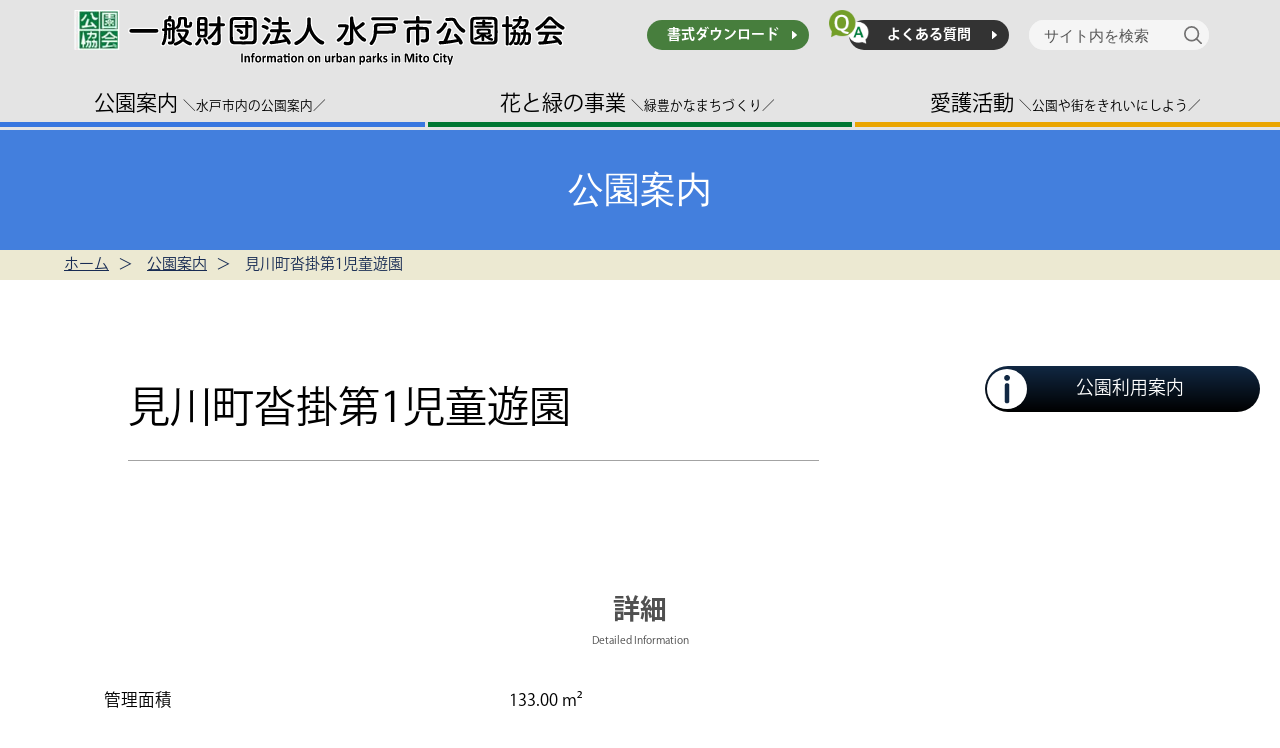

--- FILE ---
content_type: text/html; charset=UTF-8
request_url: https://www.mito-park.net/park/1099/
body_size: 6071
content:
<!doctype html>
<html lang="ja">
<head>
<meta charset="utf-8">
<meta http-equiv="X-UA-Compatible" content="IE=edge,chrome=1">
<meta name="viewport" content="width=device-width, initial-scale=1.0, maximum-scale=1.0, user-scalable=no">
<title>一般財団法人 水戸市公園協会</title>
<meta name="title" content="一般財団法人 水戸市公園協会 - 愛護団体と共に公園や緑地の維持管理や教室で緑豊かなまちづくりを目指します">
<meta name="description" content="水戸市公園協会は愛護団体と共に公園や緑地の維持管理や教室で緑豊かなまちづくりを目指します">
<meta name="keywords" content="水戸市,公園協会,愛護団体,公園,緑地,教室,維持管理">
<meta property="og:title" content="一般財団法人 水戸市公園協会 - 愛護団体と共に公園や緑地の維持管理や教室で緑豊かなまちづくりを目指します">
<meta property="og:description" content="水戸市公園協会のウェブサイト">
<meta property="og:site_name" content="一般財団法人 水戸市公園協会">
<meta property="og:url" content="https://www.mito-park.net/">
<meta property="og:image" content="https://www.mito-park.net/img/common/ogp.jpg">
<meta property="og:type" content="website">
<meta property="og:locale" content="ja_JP">
<meta name='robots' content='max-image-preview:large' />
	<style>img:is([sizes="auto" i], [sizes^="auto," i]) { contain-intrinsic-size: 3000px 1500px }</style>
	<link rel='stylesheet' id='wp-block-library-css' href='https://www.mito-park.net/content/wp-includes/css/dist/block-library/style.min.css?ver=6.8.3' type='text/css' media='all' />
<style id='classic-theme-styles-inline-css' type='text/css'>
/*! This file is auto-generated */
.wp-block-button__link{color:#fff;background-color:#32373c;border-radius:9999px;box-shadow:none;text-decoration:none;padding:calc(.667em + 2px) calc(1.333em + 2px);font-size:1.125em}.wp-block-file__button{background:#32373c;color:#fff;text-decoration:none}
</style>
<style id='global-styles-inline-css' type='text/css'>
:root{--wp--preset--aspect-ratio--square: 1;--wp--preset--aspect-ratio--4-3: 4/3;--wp--preset--aspect-ratio--3-4: 3/4;--wp--preset--aspect-ratio--3-2: 3/2;--wp--preset--aspect-ratio--2-3: 2/3;--wp--preset--aspect-ratio--16-9: 16/9;--wp--preset--aspect-ratio--9-16: 9/16;--wp--preset--color--black: #000000;--wp--preset--color--cyan-bluish-gray: #abb8c3;--wp--preset--color--white: #ffffff;--wp--preset--color--pale-pink: #f78da7;--wp--preset--color--vivid-red: #cf2e2e;--wp--preset--color--luminous-vivid-orange: #ff6900;--wp--preset--color--luminous-vivid-amber: #fcb900;--wp--preset--color--light-green-cyan: #7bdcb5;--wp--preset--color--vivid-green-cyan: #00d084;--wp--preset--color--pale-cyan-blue: #8ed1fc;--wp--preset--color--vivid-cyan-blue: #0693e3;--wp--preset--color--vivid-purple: #9b51e0;--wp--preset--gradient--vivid-cyan-blue-to-vivid-purple: linear-gradient(135deg,rgba(6,147,227,1) 0%,rgb(155,81,224) 100%);--wp--preset--gradient--light-green-cyan-to-vivid-green-cyan: linear-gradient(135deg,rgb(122,220,180) 0%,rgb(0,208,130) 100%);--wp--preset--gradient--luminous-vivid-amber-to-luminous-vivid-orange: linear-gradient(135deg,rgba(252,185,0,1) 0%,rgba(255,105,0,1) 100%);--wp--preset--gradient--luminous-vivid-orange-to-vivid-red: linear-gradient(135deg,rgba(255,105,0,1) 0%,rgb(207,46,46) 100%);--wp--preset--gradient--very-light-gray-to-cyan-bluish-gray: linear-gradient(135deg,rgb(238,238,238) 0%,rgb(169,184,195) 100%);--wp--preset--gradient--cool-to-warm-spectrum: linear-gradient(135deg,rgb(74,234,220) 0%,rgb(151,120,209) 20%,rgb(207,42,186) 40%,rgb(238,44,130) 60%,rgb(251,105,98) 80%,rgb(254,248,76) 100%);--wp--preset--gradient--blush-light-purple: linear-gradient(135deg,rgb(255,206,236) 0%,rgb(152,150,240) 100%);--wp--preset--gradient--blush-bordeaux: linear-gradient(135deg,rgb(254,205,165) 0%,rgb(254,45,45) 50%,rgb(107,0,62) 100%);--wp--preset--gradient--luminous-dusk: linear-gradient(135deg,rgb(255,203,112) 0%,rgb(199,81,192) 50%,rgb(65,88,208) 100%);--wp--preset--gradient--pale-ocean: linear-gradient(135deg,rgb(255,245,203) 0%,rgb(182,227,212) 50%,rgb(51,167,181) 100%);--wp--preset--gradient--electric-grass: linear-gradient(135deg,rgb(202,248,128) 0%,rgb(113,206,126) 100%);--wp--preset--gradient--midnight: linear-gradient(135deg,rgb(2,3,129) 0%,rgb(40,116,252) 100%);--wp--preset--font-size--small: 13px;--wp--preset--font-size--medium: 20px;--wp--preset--font-size--large: 36px;--wp--preset--font-size--x-large: 42px;--wp--preset--spacing--20: 0.44rem;--wp--preset--spacing--30: 0.67rem;--wp--preset--spacing--40: 1rem;--wp--preset--spacing--50: 1.5rem;--wp--preset--spacing--60: 2.25rem;--wp--preset--spacing--70: 3.38rem;--wp--preset--spacing--80: 5.06rem;--wp--preset--shadow--natural: 6px 6px 9px rgba(0, 0, 0, 0.2);--wp--preset--shadow--deep: 12px 12px 50px rgba(0, 0, 0, 0.4);--wp--preset--shadow--sharp: 6px 6px 0px rgba(0, 0, 0, 0.2);--wp--preset--shadow--outlined: 6px 6px 0px -3px rgba(255, 255, 255, 1), 6px 6px rgba(0, 0, 0, 1);--wp--preset--shadow--crisp: 6px 6px 0px rgba(0, 0, 0, 1);}:where(.is-layout-flex){gap: 0.5em;}:where(.is-layout-grid){gap: 0.5em;}body .is-layout-flex{display: flex;}.is-layout-flex{flex-wrap: wrap;align-items: center;}.is-layout-flex > :is(*, div){margin: 0;}body .is-layout-grid{display: grid;}.is-layout-grid > :is(*, div){margin: 0;}:where(.wp-block-columns.is-layout-flex){gap: 2em;}:where(.wp-block-columns.is-layout-grid){gap: 2em;}:where(.wp-block-post-template.is-layout-flex){gap: 1.25em;}:where(.wp-block-post-template.is-layout-grid){gap: 1.25em;}.has-black-color{color: var(--wp--preset--color--black) !important;}.has-cyan-bluish-gray-color{color: var(--wp--preset--color--cyan-bluish-gray) !important;}.has-white-color{color: var(--wp--preset--color--white) !important;}.has-pale-pink-color{color: var(--wp--preset--color--pale-pink) !important;}.has-vivid-red-color{color: var(--wp--preset--color--vivid-red) !important;}.has-luminous-vivid-orange-color{color: var(--wp--preset--color--luminous-vivid-orange) !important;}.has-luminous-vivid-amber-color{color: var(--wp--preset--color--luminous-vivid-amber) !important;}.has-light-green-cyan-color{color: var(--wp--preset--color--light-green-cyan) !important;}.has-vivid-green-cyan-color{color: var(--wp--preset--color--vivid-green-cyan) !important;}.has-pale-cyan-blue-color{color: var(--wp--preset--color--pale-cyan-blue) !important;}.has-vivid-cyan-blue-color{color: var(--wp--preset--color--vivid-cyan-blue) !important;}.has-vivid-purple-color{color: var(--wp--preset--color--vivid-purple) !important;}.has-black-background-color{background-color: var(--wp--preset--color--black) !important;}.has-cyan-bluish-gray-background-color{background-color: var(--wp--preset--color--cyan-bluish-gray) !important;}.has-white-background-color{background-color: var(--wp--preset--color--white) !important;}.has-pale-pink-background-color{background-color: var(--wp--preset--color--pale-pink) !important;}.has-vivid-red-background-color{background-color: var(--wp--preset--color--vivid-red) !important;}.has-luminous-vivid-orange-background-color{background-color: var(--wp--preset--color--luminous-vivid-orange) !important;}.has-luminous-vivid-amber-background-color{background-color: var(--wp--preset--color--luminous-vivid-amber) !important;}.has-light-green-cyan-background-color{background-color: var(--wp--preset--color--light-green-cyan) !important;}.has-vivid-green-cyan-background-color{background-color: var(--wp--preset--color--vivid-green-cyan) !important;}.has-pale-cyan-blue-background-color{background-color: var(--wp--preset--color--pale-cyan-blue) !important;}.has-vivid-cyan-blue-background-color{background-color: var(--wp--preset--color--vivid-cyan-blue) !important;}.has-vivid-purple-background-color{background-color: var(--wp--preset--color--vivid-purple) !important;}.has-black-border-color{border-color: var(--wp--preset--color--black) !important;}.has-cyan-bluish-gray-border-color{border-color: var(--wp--preset--color--cyan-bluish-gray) !important;}.has-white-border-color{border-color: var(--wp--preset--color--white) !important;}.has-pale-pink-border-color{border-color: var(--wp--preset--color--pale-pink) !important;}.has-vivid-red-border-color{border-color: var(--wp--preset--color--vivid-red) !important;}.has-luminous-vivid-orange-border-color{border-color: var(--wp--preset--color--luminous-vivid-orange) !important;}.has-luminous-vivid-amber-border-color{border-color: var(--wp--preset--color--luminous-vivid-amber) !important;}.has-light-green-cyan-border-color{border-color: var(--wp--preset--color--light-green-cyan) !important;}.has-vivid-green-cyan-border-color{border-color: var(--wp--preset--color--vivid-green-cyan) !important;}.has-pale-cyan-blue-border-color{border-color: var(--wp--preset--color--pale-cyan-blue) !important;}.has-vivid-cyan-blue-border-color{border-color: var(--wp--preset--color--vivid-cyan-blue) !important;}.has-vivid-purple-border-color{border-color: var(--wp--preset--color--vivid-purple) !important;}.has-vivid-cyan-blue-to-vivid-purple-gradient-background{background: var(--wp--preset--gradient--vivid-cyan-blue-to-vivid-purple) !important;}.has-light-green-cyan-to-vivid-green-cyan-gradient-background{background: var(--wp--preset--gradient--light-green-cyan-to-vivid-green-cyan) !important;}.has-luminous-vivid-amber-to-luminous-vivid-orange-gradient-background{background: var(--wp--preset--gradient--luminous-vivid-amber-to-luminous-vivid-orange) !important;}.has-luminous-vivid-orange-to-vivid-red-gradient-background{background: var(--wp--preset--gradient--luminous-vivid-orange-to-vivid-red) !important;}.has-very-light-gray-to-cyan-bluish-gray-gradient-background{background: var(--wp--preset--gradient--very-light-gray-to-cyan-bluish-gray) !important;}.has-cool-to-warm-spectrum-gradient-background{background: var(--wp--preset--gradient--cool-to-warm-spectrum) !important;}.has-blush-light-purple-gradient-background{background: var(--wp--preset--gradient--blush-light-purple) !important;}.has-blush-bordeaux-gradient-background{background: var(--wp--preset--gradient--blush-bordeaux) !important;}.has-luminous-dusk-gradient-background{background: var(--wp--preset--gradient--luminous-dusk) !important;}.has-pale-ocean-gradient-background{background: var(--wp--preset--gradient--pale-ocean) !important;}.has-electric-grass-gradient-background{background: var(--wp--preset--gradient--electric-grass) !important;}.has-midnight-gradient-background{background: var(--wp--preset--gradient--midnight) !important;}.has-small-font-size{font-size: var(--wp--preset--font-size--small) !important;}.has-medium-font-size{font-size: var(--wp--preset--font-size--medium) !important;}.has-large-font-size{font-size: var(--wp--preset--font-size--large) !important;}.has-x-large-font-size{font-size: var(--wp--preset--font-size--x-large) !important;}
:where(.wp-block-post-template.is-layout-flex){gap: 1.25em;}:where(.wp-block-post-template.is-layout-grid){gap: 1.25em;}
:where(.wp-block-columns.is-layout-flex){gap: 2em;}:where(.wp-block-columns.is-layout-grid){gap: 2em;}
:root :where(.wp-block-pullquote){font-size: 1.5em;line-height: 1.6;}
</style>
<link rel='stylesheet' id='wp-pagenavi-css' href='https://www.mito-park.net/content/wp-content/plugins/wp-pagenavi/pagenavi-css.css?ver=2.70' type='text/css' media='all' />
<link rel='stylesheet' id='fancybox-css' href='https://www.mito-park.net/content/wp-content/plugins/easy-fancybox/fancybox/1.5.4/jquery.fancybox.min.css?ver=6.8.3' type='text/css' media='screen' />
<script type="text/javascript" src="https://www.mito-park.net/content/wp-includes/js/jquery/jquery.min.js?ver=3.7.1" id="jquery-core-js"></script>
<script type="text/javascript" src="https://www.mito-park.net/content/wp-includes/js/jquery/jquery-migrate.min.js?ver=3.4.1" id="jquery-migrate-js"></script>
<link rel="canonical" href="https://www.mito-park.net/park/1099/" />
	
<link rel="stylesheet" href="https://www.mito-park.net/common/css/base_layout.css?v=20231213_1.0" type="text/css">
<link rel="stylesheet" href="https://www.mito-park.net/common/css/common_parts.css?v=20230616_1.0" type="text/css">
<link rel="stylesheet" href="https://www.mito-park.net/common/css/contents.css" type="text/css">
<link rel="stylesheet" href="https://www.mito-park.net/common/css/park.css" type="text/css">
<link rel="stylesheet" href="https://www.mito-park.net/common/css/style.css" type="text/css">

<script type="text/javascript" src="https://www.mito-park.net/common/js/jquery.min.js"></script> 
<script type="text/javascript" src="https://www.mito-park.net/common/js/scroll.js"></script> 
<link rel="stylesheet" href="https://www.mito-park.net/common/css/animate.css" type="text/css" media="screen">
<script type="text/javascript" src="https://www.mito-park.net/common/js/jquery.inview.min.js"></script>

<link rel="stylesheet" href="https://www.mito-park.net/common/hmbmenu/hmbmenu.css" type="text/css">
<script src="https://www.mito-park.net/common/hmbmenu/hmbmenu.js"></script>

<script type="text/javascript" src="https://www.mito-park.net/common/js/script.js?v=1.0" media="screen"></script>
<link rel="stylesheet" href="https://www.mito-park.net/common/css/print.css" type="text/css">

<!-- Google tag (gtag.js) -->
<script type="text/javascript">
  var _gaq = _gaq || [];
  _gaq.push(['_setAccount', 'UA-44400838-1']);
  _gaq.push(['_trackPageview']);

  (function() {
    var ga = document.createElement('script'); ga.type = 'text/javascript'; ga.async = true;
    ga.src = ('https:' == document.location.protocol ? 'https://ssl' : 'http://www') + '.google-analytics.com/ga.js';
    var s = document.getElementsByTagName('script')[0]; s.parentNode.insertBefore(ga, s);
  })();
</script>

<!-- Google tag (gtag.js) -->
<script async src="https://www.googletagmanager.com/gtag/js?id=G-ZJMBS9XCCK"></script>
<script>
  window.dataLayer = window.dataLayer || [];
  function gtag(){dataLayer.push(arguments);}
  gtag('js', new Date());

  gtag('config', 'G-ZJMBS9XCCK');
</script>

</head>

<body>
<div id="container">
	<header>
		<div id="header">
			<div class="wrapper">
				<div class="topArea">
					<h1 class="sitetitle"><a href="https://www.mito-park.net"><img src="https://www.mito-park.net/img/common/logo.svg" alt="一般財団法人 水戸市公園協会"></a></h1>
					<div class="top-navigation">
						<ul>
							<li class="docdl"><a href="https://www.mito-park.net/dl">書式ダウンロード</a></li>
							<li class="qa"><span class="image"><img src="https://www.mito-park.net/img/common/qa.png" alt=""></span><a href="https://www.mito-park.net/faq/">よくある質問</a></li>
							<li class="search">
								<form action="https://www.mito-park.net" class="sform">
									<label><input type="text" name="s" placeholder="サイト内を検索" value=""></label>
									<button class="sbtn" type="submit" aria-label="検索"><img src="https://www.mito-park.net/img/common/megane.svg" alt="検索" width="30"></button>
								</form>
							</li>
						</ul>
					</div>
				</div>
				<nav id="globalNav" class="anim delay3">
					<ul>
						<li class="park"><a href="https://www.mito-park.net/parkguide">公園案内<span>＼水戸市内の公園案内／</span></a></li>
						<li class="jigyou"><a href="https://www.mito-park.net/green">花と緑の事業<span>＼緑豊かなまちづくり／</span></a></li>
						<li class="aigo"><a href="https://www.mito-park.net/aigo">愛護活動<span>＼公園や街をきれいにしよう／</span></a></li>
					</ul>
				</nav>
			</div>
		</div>
		<div class="navToggle"><span></span><span></span><span></span><span>MENU</span></div>
    </header>
	
    <div id="pageTitle" class="title_blue">
		<h1 class="pagetitle">公園案内</h1>
	</div>
	<div id="breadcrumb">
		<ul>
			<li><a href="https://www.mito-park.net">ホーム</a></li>
			<li><a href="https://www.mito-park.net/parkguide">公園案内</a></li>
			<li>見川町沓掛第1児童遊園</li>
		</ul>
	</div>

    <div class="page" id="park-details">
			<div class="mainTitle">
				<div class="nameArea">
					<h2 class="lv_h1_park"><span>見川町沓掛第1児童遊園</span></h2>
					<div class="text">
						<p></p>
					</div>
				</div>
				<div class="photoArea">
					<p class="photo"><img src="" alt=""></p>
					<p class="btn-guide"><a href="https://www.mito-park.net/parkguide"><span class="txt_m">公園利用案内</span></a></p>
				</div>
			</div>
			
		<div class="container">
			<article>
				<section>
				</section>
				
				<section>
					<div class="detailedArea">
						<h4 class="report">詳細</h4>
						<h5 class="report">Detailed Information</h5>
						<table class="lineBtm">
							<tr>
								<th><span class="nowrap">管理面積</span></th>
								<td>133.00 m&sup2;</td>
							</tr>
							<tr>
								<th>所在地</th>
								<td>見川町2563-1035</td>
							</tr>
						</table>
					</div>
				</section>	
				<p class="btn02"><a href="https://www.mito-park.net/mainpark">一覧へもどる</a></p>
			</article>
		</div><!--△container-->
	</div><!--▲page-->


	<footer class="footer anim">
		<div class="framenavi">
			<ul class="navigation">
				<li><a href="https://www.mito-park.net/dl">書式のダウンロード</a></li>
				<li><a href="https://www.mito-park.net/kyoukai">水戸市公園協会について</a></li>
				<li><a href="https://www.mito-park.net/policy">プライバシーポリシー</a></li>
			</ul>
		</div>
		<address class="address">
			<p>〒310-0851　茨城県水戸市千波町508番地59 <br>
				TEL 029-244-2895・2888／FAX 029-243-4819<br>
				<span>一般財団法人 水戸市公園協会</span></p>
		</address>
		
		<div id="copyright">Copyright&#169; 一般財団法人 水戸市公園協会 all rights reserved.</div>
	</footer>

	<nav class="globalMenuSp">
		<div class="forpc">
			<div class="inframe">
				<ul class="main_menu">
					<li><a href="https://www.mito-park.net">ホーム</a></li>
				</ul>
			</div>
			<div class="inframe">
				<dl class="main_menu">
					<dt class="sh"><span>公園案内</span></dt>
					<dd class="main_menu">
						<ul class="menu">
							<li><a href="https://www.mito-park.net/parkguide">公園利用案内</a></li>
							<li><a href="https://www.mito-park.net/park">管理公園一覧</a></li>
							<li><a href="https://www.mito-park.net/mainpark">主な公園案内</a></li>
						</ul>
					</dd>
					<dt class="sh"><span>花と緑の事業</span></dt>
					<dd class="main_menu">
						<ul class="menu">
							<li><a href="https://www.mito-park.net/green">花と緑の事業</a></li>
							<li><a href="https://www.mito-park.net/green/greenstock">グリーンストック事業</a></li>
							<li><a href="https://www.mito-park.net/grstock/?t=giveside">庭木提供募集の詳細</a></li>
							<li><a href="https://www.mito-park.net/grstock/?t=getside">庭木譲受募集の詳細</a></li>
							<li><a href="https://www.mito-park.net/bsevent/gardenclass">庭木相談</a></li>
							<li><a href="https://www.mito-park.net/bsevent/gardenclass">庭木教室</a></li>
							<li><a href="https://www.mito-park.net/bsevent/bsevent/obs1">自然観察会Ⅰ</a></li>
							<li><a href="https://www.mito-park.net/bsevent/bsevent/obs2">自然観察会Ⅱ</a></li>
							<li><a href="https://www.mito-park.net/bsevent/bsevent/obs3">自然観察会Ⅲ</a></li>
						</ul>
					</dd>
					<dt class="sh"><span>愛護活動</span></dt>
					<dd class="main_menu">
						<ul class="menu">
							<li><a href="https://www.mito-park.net/aigo">愛護活動</a></li>
							<li><a href="https://www.mito-park.net/aigo/aigopark">公園愛護会</a></li>
							<li><a href="https://www.mito-park.net/aigo/aigogroup">緑化愛護団体</a></li>
						</ul>
					</dd>
				</dl>
			</div>
			<div class="inframe">
				<ul class="main_menu">
					<li><a href="https://www.mito-park.net/faq">よくある質問</a></li>
					<li><a href="https://www.mito-park.net/dl">書類のダウンロード</a></li>
					<li><a href="https://www.mito-park.net/kyoukai">水戸市公園協会について</a></li>
					<li><a href="https://www.mito-park.net/policy">プライバシーポリシー</a></li>
					<li><a href="https://www.mito-park.net/sitemap">サイトマップ</a></li>
				</ul>
			</div>
		</div>
	</nav>

<script type="speculationrules">
{"prefetch":[{"source":"document","where":{"and":[{"href_matches":"\/*"},{"not":{"href_matches":["\/content\/wp-*.php","\/content\/wp-admin\/*","\/content\/files\/*","\/content\/wp-content\/*","\/content\/wp-content\/plugins\/*","\/content\/wp-content\/themes\/mitopark\/*","\/*\\?(.+)"]}},{"not":{"selector_matches":"a[rel~=\"nofollow\"]"}},{"not":{"selector_matches":".no-prefetch, .no-prefetch a"}}]},"eagerness":"conservative"}]}
</script>
<script type="text/javascript" src="https://www.mito-park.net/content/wp-content/plugins/easy-fancybox/fancybox/1.5.4/jquery.fancybox.min.js?ver=6.8.3" id="jquery-fancybox-js"></script>
<script type="text/javascript" id="jquery-fancybox-js-after">
/* <![CDATA[ */
var fb_timeout, fb_opts={'overlayShow':true,'hideOnOverlayClick':true,'showCloseButton':true,'margin':20,'enableEscapeButton':true,'autoScale':true };
if(typeof easy_fancybox_handler==='undefined'){
var easy_fancybox_handler=function(){
jQuery([".nolightbox","a.wp-block-fileesc_html__button","a.pin-it-button","a[href*='pinterest.com\/pin\/create']","a[href*='facebook.com\/share']","a[href*='twitter.com\/share']"].join(',')).addClass('nofancybox');
jQuery('a.fancybox-close').on('click',function(e){e.preventDefault();jQuery.fancybox.close()});
/* IMG */
var fb_IMG_select=jQuery('a[href*=".jpg" i]:not(.nofancybox,li.nofancybox>a),area[href*=".jpg" i]:not(.nofancybox),a[href*=".png" i]:not(.nofancybox,li.nofancybox>a),area[href*=".png" i]:not(.nofancybox),a[href*=".jpeg" i]:not(.nofancybox,li.nofancybox>a),area[href*=".jpeg" i]:not(.nofancybox),a[href*=".webp" i]:not(.nofancybox,li.nofancybox>a),area[href*=".webp" i]:not(.nofancybox)');
fb_IMG_select.addClass('fancybox image');
var fb_IMG_sections=jQuery('.gallery,.wp-block-gallery,.tiled-gallery,.wp-block-jetpack-tiled-gallery');
fb_IMG_sections.each(function(){jQuery(this).find(fb_IMG_select).attr('rel','gallery-'+fb_IMG_sections.index(this));});
jQuery('a.fancybox,area.fancybox,.fancybox>a').each(function(){jQuery(this).fancybox(jQuery.extend(true,{},fb_opts,{'transitionIn':'elastic','transitionOut':'elastic','opacity':false,'hideOnContentClick':false,'titleShow':true,'titlePosition':'over','titleFromAlt':true,'showNavArrows':true,'enableKeyboardNav':true,'cyclic':false}))});
};};
var easy_fancybox_auto=function(){setTimeout(function(){jQuery('a#fancybox-auto,#fancybox-auto>a').first().trigger('click')},1000);};
jQuery(easy_fancybox_handler);jQuery(document).on('post-load',easy_fancybox_handler);
jQuery(easy_fancybox_auto);
/* ]]> */
</script>
<script type="text/javascript" src="https://www.mito-park.net/content/wp-content/plugins/easy-fancybox/vendor/jquery.easing.min.js?ver=1.4.1" id="jquery-easing-js"></script>
</body>
</html>



--- FILE ---
content_type: text/css
request_url: https://www.mito-park.net/common/css/base_layout.css?v=20231213_1.0
body_size: 3334
content:
@charset "utf-8";

@font-face {
	font-display: swap;
}

*{
    margin: 0px;
	padding: 0px;
}

img{border: 0;}

a {outline: none;}

ul,ol { list-style-type: none;}

A:link{color:#2f3640;text-decoration:underline;}
A:visited{color: #2f3640;text-decoration:none;}
A:active{color:#2f3640;text-decoration:none;}
A:hover{color:#2f3640;text-decoration:none;}

::selection{
	background: #14abe3;
	color: #fff;
}
::-moz-selection{
	background: #14abe3;
	color: #fff;
}

table{
	border-collapse:collapse;
}
/*
input{
	font-family: '小塚ゴシック Pro','Kozuka Gothic Pro',sans-serif;
	font-size: 100%;
	font-style: normal;
}*/

body{
	font-family: kozuka-gothic-pro,sans-serif, "ヒラギノ角ゴ Pro W3", "Hiragino Kaku Gothic Pro", "メイリオ", Meiryo, Osaka, "ＭＳ Ｐゴシック", "MS PGothic";
	font-weight: 400;
	font-style: normal;
	font-size: 15px;
	line-height: 1.4;
}

.wrapper{
	margin: 0 auto;
	text-align:left;
	width: 100%;
	-webkit-box-sizing: border-box;
	-moz-box-sizing: border-box;
	-o-box-sizing: border-box;
	-ms-box-sizing: border-box;
	box-sizing: border-box;
}
#container{
	margin:0 auto;
	width: 100%;
	background: #FFF;
}
.container{
	margin:0 auto;
	text-align:left;
	width:90%;
}


/* ページスクロールボタン */
#topcontrol{
	z-index: 9998;
	right: 10px !important;
	bottom: 10px;
}
@media screen and (min-width: 980px) {
	#topcontrol span{
		display: none;
	}
	.pc{
		display: block;
	}
	.sp{
		display: none;
	}
}

@media screen and (max-width: 979px) {
	.wrapper{
		width: 100%;
	}
	#topcontrol span{
		display: none;
	}
	.pc{
		display: block;
	}
	.sp{
		display: none;
	}
}

@media screen and (max-width: 768px){
	.sp{
		display: block;
	}
	.pc{
		display: none;
	}
	/*
	#topcontrol{
		bottom: 0 !important;
		left: 0;
		right: 0 !important;
		width: 100%;
		background-color: rgba( 255, 255, 255, 0.7 );
		border-top: 1px solid #CCC;
	}
	#topcontrol span{
		display: block;
		line-height: 80px;
		text-align: center;
	}
	#topcontrol img{
		display: none;
	}*/
}
@media screen and (max-width: 620px) {
	body{
		font-size: 14px;
	}
}


/* header
************************************************************************************/
#header{
	position: fixed;
	top:0;
	left:0;
	width: 100%;
	height: 130px;
	margin: 0 auto;
	/*background-color: rgba( 216, 216, 216, 0.9 );*/
	background-color: rgba( 228, 228, 228, 1 );
	z-index: 9999;
}
#header .topArea{
	width: 92%;
	height: 83px;
	padding: 10px 0;
	margin: 0 auto;
	box-sizing: border-box;
    display: flex;
	-webkit-justify-content: space-between;
	-ms-flex-pack: space-between;
	justify-content: space-between;
}
#header .topArea .sitetitle{
	padding-left: 20px;
	width: 500px;
}
#header .topArea .sitetitle img{
	max-width: 100%;
	max-height: 58px;
	display: block;
}

#header .topArea .top-navigation ul{
	height:50px;
	padding-top: 10px;
	margin:0px auto;
    display: flex;/*
	-webkit-flex-flow: row wrap;
	flex-flow: row wrap;*/
}


/* 書式ダウンロード */
#header .topArea .top-navigation li.docdl {
	padding-right: 20px;
	text-decolation: none;
	text-decoration-line: none;
	font-size: 14px;
	font-weight: 600;
	text-align: center;
}
#header .topArea .top-navigation li.docdl a{
	display: block;
	padding: 0 30px 0 20px;
	height: 30px;
	border-radius: 30px;
	text-decolation: none;
	text-decoration-line: none;
	line-height: 30px;
	color: #fff;
    background: url("../../img/common/ar_white_s.svg") no-repeat right 12px center #477e3d;
    background-size: 5px auto;
	box-sizing: border-box;
}
#header .topArea .top-navigation li.docdl a:hover{	
	text-decolation: none;
	text-decoration-line: none;	
	color: #333;
    background: url("../../img/common/ar_333_s.svg") no-repeat right 12px center #c9dac9;
    background-size: 5px auto;
}

/* よくある質問ボタン */
#header .topArea .top-navigation li.qa {
	display: block;
	position: relative;
	width: 180px;
	height: 30px;
	padding-top: 2px;
	text-decolation: none;
	text-decoration-line: none;
	font-size: 14px;
	font-weight: 600;
	text-align: center;
}
#header .topArea .top-navigation li.qa .image {
	width: 40px;
	height: 34px;
	position: absolute;
	top: -10px;
	left: 0;
	z-index: 20;
}
#header .topArea .top-navigation li.qa .image img {
	max-width: 100%;
	height: auto;
}
#header .topArea .top-navigation li.qa a{
	position: absolute;
	top: 0;
	left: 20px;
	display: block;
	width: 160px;
	height: 30px;
	border-radius: 30px;
	text-decolation: none;
	text-decoration-line: none;
	line-height: 30px;
	color: #fff;
    background: url("../../img/common/ar_white_s.svg") no-repeat right 12px top 11px #333;
    background-size: 5px auto;
}
#header .topArea .top-navigation li.qa a:hover{	
	text-decolation: none;
	text-decoration-line: none;	
	color: #333;
    background: url("../../img/common/ar_333_s.svg") no-repeat right 12px  top 11px #fff;
    background-size: 5px auto;
}

/* サイト内検索 */
#header .topArea .top-navigation li.search{
	display: block;
	padding: 0 20px;
	width: 220px;
	height: 30px;
	box-sizing: border-box;
}
#header .topArea .top-navigation li.search .sform {
    width: 180px;
    display: flex;
    justify-content: space-between;
    overflow: hidden;
    border-radius: 25px;
    background-color: #f5f5f5;
}
.sform input {
	width: 150px;
    height: 30px;
    padding: 5px 5px 5px 15px;
    border: none;
    background-color: #f5f5f5;
    box-sizing: border-box;
    font-size: 1em;
    outline: none;
}
.sform input::placeholder {
    color: #555;
}
.sform button.sbtn {
    width: 25px;
    border: none;
    background-color: #f5f5f5;
}
.sform button.sbtn:hover {
	background: none;
}
.sform button.sbtn img{
	width: 18px;
	display: block;
    cursor: pointer;
}

@media screen and (max-width: 1200px) {
	#header .topArea{
		width: 100%;
	}
	#header .topArea .top-navigation li.qa {
		width: 160px;
	}
	#header .topArea .top-navigation li.qa a{
		width: 140px;
	}
}

@media screen and (max-width: 1100px) {
	#header .topArea .sitetitle{
		padding-left: 10px;
		width: 400px;
	}
	#header .topArea .top-navigation li.docdl {
		padding-right: 10px;
	}
	#header .topArea .top-navigation li.search{
		padding: 0 10px;
		width: 180px;
	}
	#header .topArea .top-navigation li.search .sform {
		width: 160px;
	}
	.sform input {
		width: 130px;
	}
}
@media screen and (max-width: 979px) {
	#header{
		height: 140px;
	}
	#header .topArea{
		display:block;
		height: 95px;
		padding: 5px 0 0 0;
	}
	#header .topArea .top-navigation ul{
		justify-content: right
	}
	#header .topArea .sitetitle{
		max-width: 100%;
		padding: 0 0 0 5px;
    	box-sizing: border-box;
	}
	#header .topArea .top-navigation{
		width: 100%;
	}
	#header .topArea .top-navigation li.docdl a{
		height: 28px;
		line-height: 28px;
	}
	#header .topArea .top-navigation li.qa a{
		height: 28px;
	}
}
@media screen and (max-width: 768px){
	#header .topArea{
		height: 90px;
		padding: 5px 80px 0 0;
	}
	#header .topArea .top-navigation ul{
		justify-content: center
	}
	#header .topArea .top-navigation li.docdl,
	#header .topArea .top-navigation li.qa{
		margin: 0 15px;
	}
	#header .topArea .top-navigation li.search{
		display:none;
	}
}
@media screen and (max-width: 620px){
}
@media screen and (max-width: 480px){
	#header .topArea .top-navigation li.docdl,
	#header .topArea .top-navigation li.qa{
		margin: 0;
		font-size: 12px;
	}
	#header .topArea .top-navigation li.docdl a{
		padding-left: 12px;
		padding-right: 20px;
		background: url("../../img/common/ar_white_s.svg") no-repeat right 7px center #477e3d;
		background-size: 5px auto;
	}
	#header .topArea .top-navigation li.docdl a:hover{
		background: url("../../img/common/ar_333_s.svg") no-repeat right 7px center #c9dac9;
		background-size: 5px auto;
	}
	#header .topArea .top-navigation li.qa {
		width: 140px;
	}
	#header .topArea .top-navigation li.qa a{
		width: 120px;
		background: url("../../img/common/ar_white_s.svg") no-repeat right 7px center #333;
		background-size: 5px auto;
	}
	#header .topArea .top-navigation li.qa a:hover{	
		background: url("../../img/common/ar_333_s.svg") no-repeat right 7px center #fff;
		background-size: 5px auto;
	}
}


/*globalNav
----------------------------------------------------------------*/
#header nav#globalNav{
	display:block;
	width: 100%;
	/*height: 20px;*/
	background-color: rgba( 228, 228, 228, 1 );
}
nav#globalNav ul{
	width: 100%;
    margin: 0 auto;
    display: flex;
    flex-wrap: wrap;
	justify-content:space-between;
}
nav#globalNav ul li{
    width: 33.2%;
	padding-top: 5px;
	display: block;
    text-align: center;	
    font-size: 1.4em;
	line-height: 32px;
	font-weight: 400;
	text-decoration: none;
	text-decoration-line: none;
	color:#fff;
}
nav#globalNav ul li span{
    font-size: 0.6em;
	font-weight: 100;
	margin-left: 5px;
	margin-right: 5px;
}
nav#globalNav ul li a{
    display: block;
	color: #000;
	text-decoration-line: none;
}
nav#globalNav ul li.park a{
    border-bottom: 5px solid #3877e0;
}
nav#globalNav ul li.jigyou a{
    border-bottom: 5px solid #007733;
}
nav#globalNav ul li.aigo a{
    border-bottom: 5px solid #eaa500;
}

nav#globalNav ul li a:hover {
	color: #fff;
	text-decoration-line: none;
}
nav#globalNav ul li.park a:hover {
	background-color: #3877e0;
}
nav#globalNav ul li.jigyou a:hover {
	background-color: #007733;
}
nav#globalNav ul li.aigo a:hover {
	background-color: #eaa500;
}

@media screen and (max-width: 979px) {
	nav#globalNav ul li{
		font-size: 1.25em;
	}
}
@media screen and (max-width: 768px){
	nav#globalNav ul li{
		height: 40px;
		padding-top: 8px;
		font-size: 1.2em;
		line-height: 1.4;
	}
	nav#globalNav ul li span{
		display: block;
		width: 100%;
		margin: 0px;
		text-align:center;
	}
}
@media screen and (max-width: 620px) {
	nav#globalNav ul li span{
    	font-size: 0.5em;
	}
}
@media screen and (min-width: 980px) {
}
@media screen and (max-width: 979px) {
}
@media screen and (max-width: 768px){
}
@media screen and (max-width: 620px) {
}
@media screen and (max-width: 480px) {
}


/*main
************************************************************************************/
#main{
    /*margin-top: 180px;*/
    padding-top: 160px;
    width: 100%;
}
@media screen and (min-width: 980px) {
}
@media screen and (max-width: 979px) {
	#main{
		padding-top: 170px;	/* #headerの設定分 */
	}
}
@media screen and (max-width: 768px){
}
@media screen and (max-width: 620px) {
}
@media screen and (max-width: 480px) {
}


/*page
************************************************************************************/
.page{
	margin:50px auto;
    width: 100%;
}


/*breadcrumb
************************************************************************************/
#breadcrumb{
	display:block;
	margin: 0 auto;
	width: 100%;
	height:30px;
	text-align: left;
	-webkit-box-sizing: border-box;
	-moz-box-sizing: border-box;
	-o-box-sizing: border-box;
	-ms-box-sizing: border-box;
	box-sizing: border-box;
	background-color: #ece9d2;
}
#breadcrumb ul{
	font-size: 1em;
	line-height:30px;
	width: 90%;
	margin: 0 auto;
}
#breadcrumb ul li{
	display: inline-block;
	padding: 0 5px 0 0;
    color: #182c54;
}
#breadcrumb ul li:after{
	content: " ＞ ";
	padding: 0 5px;
}
#breadcrumb ul li:last-child:after{
	content: "";
}
#breadcrumb ul li a{
	color: #182c54;
}

@media screen and (max-width: 979px) {
	#breadcrumb ul{
		font-size: 13px;
		width: 98%;
	}
}
@media screen and (max-width: 768px) {
	#breadcrumb{
		display: none;
	}
}
	

/*animation
************************************************************************************/
.anim{
	opacity: 0;
	-webkit-transform: translate(0,60px);
	transform: translate(0,60px);
	transition: .8s;
}
.move{
	opacity: 1.0;
	-webkit-transform: translate(0,0);
	transform: translate(0,0);
}

.anim-fade{
	opacity: 0;
	transition: .9s;
	transition-delay: .1s;
}
.move-fade{
	opacity: 1.0;
}

.delay1{
	transition-delay: .1s;
}
.delay2{
	transition-delay: .2s;
}
.delay3{
	transition-delay: .3s;
}
.delay4{
	transition-delay: .4s;
}
.delay5{
	transition-delay: .5s;
}
.delay6{
	transition-delay: .6s;
}
.delay7{
	transition-delay: .7s;
}
.delay8{
	transition-delay: .8s;
}
.delay9{
	transition-delay: .9s;
}
@media screen and (max-width: 979px) {
/*tablet*/
}
@media screen and (max-width: 768px){
/*smart phone*/
}
@media screen and (max-width: 620px) {
/*sp*/
}
@media screen and (max-width: 480px){
}


/*btn
************************************************************************************/
.btn01 li{
	width: 49%;
    margin:0 1% 15px 0;
	font-size: 17px;
    padding: 10px 0 10px 45px;
    box-sizing: border-box;
    border: 2px solid #e093b5;
    background: url("../../img/common/icon_link_pink.svg") no-repeat left 10px  top 10px #FFF;
    background-size: 22px auto;
}
.btn01 a:hover{
    background: url("../../img/common/icon_link_pink.svg") no-repeat left 10px  top 10px #fdeff2;
    background-size: 22px auto;
}
.btn01 a:link{
    color: #000;
    font-weight: 600;
    text-decoration: none;
}
.btn01 a span{
    font-size: 22px;
    font-weight: 600;
    display: block;
}

/*footer
************************************************************************************/
.footer{
	width: 100%;
	margin:0 auto;
	padding-top: 20px;
	background-color: #000;
}
.framenavi{
	width: 100%;
	margin: 0 auto;
	text-align:center;	
    box-sizing: border-box;
}
.framenavi .navigation{
	width: 100%;
	margin:0px auto;
	display: -webkit-flex;
    display: -moz-flex;
    display: -ms-flex;
    display: -o-flex;
    display: flex;
	-webkit-flex-flow: row wrap;
	flex-flow: row wrap;
	-webkit-justify-content: center;
	-ms-flex-pack: center;
	justify-content: center;
}
.framenavi .navigation li a{
	display:block;
	margin:0 20px;
	text-decoration: none;
	color:#fff;
	font-size:1.2em;
	line-height:1.4em;
}
.framenavi .navigation li a:hover{
	text-decoration: none;
	color:#eaa500;
}

address {
	display: block;
    width: 100%;
}
address p{
	color: #fff;
	font-size: 0.9em;
	font-style:normal;
	font-weight:lighter;
	padding: 20px 0;
	text-align:center;
}
address p span{
	font-size: 1.4em;
	font-weight: 400;
}
#copyright{
	width: 100%;
	padding: 8px 0;
	text-align: center;
	font-size: 0.8em;
	color: #000;
	background-color: #fff;
}

	address p a{
		color: #FFF !important;
		text-decoration: none;
	}
@media screen and (max-width: 979px) {
}
@media screen and (max-width: 768px){
	.footer{
		padding-top: 0px;
	}
	.framenavi{
		display: none;
	}
}
@media screen and (max-width: 620px) {
}
@media screen and (max-width: 480px){
}

--- FILE ---
content_type: text/css
request_url: https://www.mito-park.net/common/css/common_parts.css?v=20230616_1.0
body_size: 3667
content:
@charset "utf-8";


/*text
************************************************************************************/
.textCenter{
 text-align:center;
}
.textCenter img{
	max-width: 100%;
	height: auto;
}
.textRight{
 text-align:right;
}
.textLeft{
 text-align:left;
}
.smidashi{
	font-weight: bold;
	font-size: 17px;
	color: #ce4040;
}
.bold{
	font-weight: 700;
}

.red{color:#d80808;}
.green{color:#097b39;}

.txt_s{
	font-size: 0.8em;
}
.txt_xxl{
	font-size: 1.6em;
}
.txt_xl{
	font-size: 1.4em;
}
.txt_l{
	font-size: 1.2em;
}
.txt_lspa1{
letter-spacing: -1px;
}
.txt_lspa2{
letter-spacing: -2px;
}
.disnon{display:none;}

/* -- float -- */
.float_right{float:right; margin-left:15px;}
.float_left{float:left; margin-right:15px;}
.float_right_0{float:right;}
.float_left_0{float:left;}
.rf15{float:right; margin-left:15px;}
.lf15{float:left; margin-right:15px;}
.rf{float:right;}
.lf{float:left;}

/* -- margin -- */
.mb_0{margin-bottom:0px;}
.mb_05{margin-bottom:5px;}
.mb_10{margin-bottom:10px;}
.mb_15{margin-bottom:15px;}
.mb_20{margin-bottom:20px;}
.mb_25{margin-bottom:25px;}
.mb_30{margin-bottom:30px;}
.mb_35{margin-bottom:35px;}
.mb_40{margin-bottom:40px;}
.mb_45{margin-bottom:45px;}
.mb_50{margin-bottom:50px;}

.mt_50{margin-top:50px;}
.mt15{ margin: 15px 0 0 0; }
.mt30{ margin: 30px 0 0 0; }
.mt10{ margin: 10px 0 0 0; }
.pt50{ padding: 50px 0 0 0; }
.pt15{ padding: 15px 0 0 0; }
.pb80{ padding: 0 0 80px 0; }

.ml20{ margin: 0px auto 0px 20px; }
.m20{ margin: 20px auto; }

/* -- float -- */
.rf10{float:right; margin-left:10px;}
.rf15{float:right; margin-left:15px;}
.lf15{float:left; margin-right:15px;}
.rf{float:right;}
.lf{float:left;}

ul.baselink{}
span.br{}
a.tel{}
span.spbr{}

@media screen and (min-width: 980px) {
span.br{
	display: block;
	text-indent: -9999;
	font-size: 0;
}
a.tel{
	pointer-events: none;
	cursor: default;
	text-decoration: none;
	color: #000;
}
}

@media screen and (max-width: 768px){
.rf10{float:none; margin:10px auto;}
.rf15{float:none; margin:10px auto;}
.lf15{float:none; margin:10px auto;}
.rf{float:none; margin:10px auto;}
.lf{float:none; margin:10px auto;}

img.rf10{float:none; margin:10px auto; display:block; max-width:100%; height:auto;}
img.rf15{float:none; margin:10px auto; display:block; max-width:100%; height:auto;}
img.lf15{float:none; margin:10px auto; display:block; max-width:100%; height:auto;}
img.rf{float:none; margin:10px auto; display:block; max-width:100%; height:auto;}
img.lf{float:none; margin:10px auto; display:block; max-width:100%; height:auto;}

.textCenter img{
	max-width: 100%;
	height: auto;
	width: auto;
	display: block;
	margin: auto;
}

span.spbr{
	display: block;
}
}

.under_yel {
  background: linear-gradient(transparent 75%, #fff65d 75%);
}
/*list
----------------------------------------------------------------------*/
/*number*/
ul.number{
	list-style-type: decimal;
	margin-left: 1.4em;
}

ul.number li{
	margin: 5px 0;
	background: none;
	padding: 0;
	list-style-type: decimal;
}
/*number circle*/
ol.number{
	counter-reset:number;
	list-style:none;
	margin:0;
	padding:0;
}

ol.number li{
	margin: 0 0 1em 2.5em;
	background: none;
	line-height: 2.0 !important;
	list-style-type: none;
}

ol.number li:before {
	counter-increment: number;
	content: counter(number);
	float: left;
	background: #487ab7;
	color: #FFF;
	width: 2em;
	height: 2em;
	border-radius: 50%;
	text-align: center;
	line-height: 2.0 !important;
	margin: 0 7px 0 -2.5em;
}
ol.number.color_red li:before {
	background: #ff0000;
}



ol.number li p,
ol.number li div{
	overflow: auto;
	margin: 0 !important;
	padding: 0 !important;
}


/**/
ul.square{
	list-style-type: square;
	margin-left: 2.4em;
	margin-top: 5px;
}
ul.square li{
	margin-bottom: 5px;
	background: none;
	padding: 0;
	list-style-type: square;
}
ul.square li p{
	padding: 0;
}


ul.ar_black li,
a.ar_black{
	margin: 0 0 10px 0;
	padding: 0 0 0 15px;
	width: auto;
	background: url("../../img/common/ar_black_s.svg") no-repeat left 0.4em;
	-moz-background-size: 8px auto;
	background-size: 8px auto;
	border: 0;
}
ul.ar_black{
	margin: 0 0 0.9em 0;
}


ul.circle li{
	margin: 0 0 10px 0;
	padding: 0 0 0 20px;
	width: auto;
	border: 0;
	position:relative;
}
ul.circle li:before {
	position: absolute;
	left: 0;
	top: 50%;
	transform: translate(0%, -50%);
    content:  "";
    width:  12px;
    height:  12px;
    display:  inline-block;
    background-color: #e38625;
    border-radius:  50%;
}
ul.ar_pink li{
	margin: 0 0 7px 0;
	padding: 0 0 0 15px;
	width: auto;
    background: url("../../img/common/ar_pink_s.svg") no-repeat left 0.3em;
    background-size: 5px auto;
	border: 0;
}

ul.ar_pink li a{
    color: #000;
}

@media screen and (max-width: 979px) {
/*tablet*/
}
@media screen and (max-width: 768px){
/*smart phone*/
}
@media screen and (max-width: 620px) {
/*sp*/
}
@media screen and (max-width: 480px){
}


a.pdf{
	color: #d9f099;
	border-radius: 20px;
	background: url(../../img/common/icon_pdf.svg) no-repeat left 15px center;
    background-color: #333;
	-moz-background-size: 20px auto;
	background-size: 20px auto;
	padding: 7px 20px 7px 45px;
	margin-top: 3px;
	margin-bottom: 3px;
	display: inline-block;
}
a.word{
	color: #d9f099;
	border-radius: 20px;
	background: url("../../img/common/icon_docx.svg") no-repeat left 15px center;
    background-color: #333;
	-moz-background-size: 20px auto;
	background-size: 20px auto;
	padding: 7px 20px 7px 45px;
	margin-top: 3px;
	margin-bottom: 3px;
	display: inline-block;
}
a.excel{
	color: #d9f099;
	border-radius: 20px;
	background: url("../../img/common/icon_xlsx.svg") no-repeat left 15px center;
    background-color: #333;
	-moz-background-size: 20px auto;
	background-size: 20px auto;
	padding: 7px 20px 7px 45px;
	margin-top: 3px;
	margin-bottom: 3px;
	display: inline-block;
}

ul.icoPdf li a{
	background: url(../../img/common/icon_pdf.svg) no-repeat left 0.1em;
	-moz-background-size: 17px auto;
	background-size: 17px auto;
	padding: 0 0 0 23px; 
	margin: 5px 0;
}


ul.inline li,
ol.inline li{
	display: inline-block !important;
	margin: 5px 1.5em 5px 0;
}

img.R5{
	border-radius: 5px;
	-webkit-border-radius: 5px;
	-moz-border-radius: 5px;
}

.valign{
	vertical-align: middle !important;
}
img.valign{
	margin: 0 5px;
}


.imp{
	border-bottom: 1px solid #ea4411;
	color: #ea4411;
}

.nowrap{
	white-space:nowrap;
}

@media screen and (max-width: 768px){
ul.square{
	margin-left: 1em;
}
}


/*list
************************************************************************************/
/*none*/
ul.none{
	list-style-type: none;
}

ul.none li{
	margin: 5px 0;
	background: none;
	padding: 0;
	list-style-type: none;
}


/*number*/
ul.num{
	list-style-type: decimal;
	margin-left: 20px;
}

ul.num li{
	margin: 5px 0;
	background: none;
	padding: 0;
	list-style-type: decimal;
}


/*margin-lef*/
ul.mrg{
	margin-left: 35px;
}



/* ●*/
ol.disc{
	list-style-type: disc;
	margin-left: 30px;
	margin-top: 5px;
}
ol.disc li{
	margin-bottom: 5px;
	background: none;
	padding: 0;
	list-style-type: disc;
}

/*center*/
ul.center{
	text-align:center;
}
ul.center li{
	display:inline-block;
	padding-right:0.5em;
	margin-bottom: 10px;
}


a.out{
	background: url(../../img/common/icon_link.gif) no-repeat right 0;
	padding: 0 15px 0 0;
}

ul.pdf li{
	background: url(../../img/common/icon_pdf.png) no-repeat;
	padding: 0 0 0 25px;
	margin: 5px 0;
}

.leaf{
	background: url(../../img/common/tree.svg) no-repeat top left;
	background-size: 24px auto;
	padding: 0 0 0 36px;
	line-height: 20px;
	margin: 20px auto;
	font-size:1.1em;
	font-weight:400;
	text-align:left;
}
@media screen and (max-width: 620px) {
	/*sp*/
}

ul.ar1 li{
	background: url(../../img/common/ar3.png) no-repeat 0 0.0em;
	margin: 3px 0;
	padding: 0 0 0 25px;
}

.pdfLink{
	background: url(../../img/common/ico_pdf.png) no-repeat left center;
	height: 32px;
	line-height: 32px;
	padding: 0 0 0 30px;
}
.wordLink{
	background: url(../../img/common/ico_word.png) no-repeat left center;
	height: 32px;
	line-height: 32px;
	padding: 0 0 0 30px;
}
.excelLink{
	background: url(../../img/common/ico_excel.png) no-repeat left center;
	height: 32px;
	line-height: 32px;
	padding: 0 0 0 30px;
}



/*clearfix
************************************************************************************/
.clearfix:after {
    content: "";
    display: block;
    clear: both;
    height: 1px;
    overflow: hidden;
}
* html .clearfix{
    height: 1em;
}
.clearfix{
    display: block;
}


/*btn
************************************************************************************/
.btn_list{	
	display: flex;
	width: 100%;
	margin: 5px auto 20px auto;
    flex-wrap: wrap;
	justify-content: space-around;
	text-align: center;
}
.btn_list li {
	width: 48%;
	margin: 10px 0;
	font-size: 1.34em;
	line-height: 1.4;
}

.btn_list li a{
	display:block;
	width: 100%;
	text-decolation:none;
	text-decoration-line: none;
	padding: 12px 10px 10px 46px;
	color: #d9f099;
	font-weight:300;
	border-radius: 30px;
    background-color: #333;
    background-color: -moz-linear-gradient(top, #5c5c5c 0%, #333333 100%);
	background-color: -webkit-gradient(linear, left top, left bottom, from(#5c5c5c), to(#333333));
	box-sizing: border-box;
}
.btn_list li a:hover{	
	text-decolation:none;
	text-decoration-line: none;
	color: #fff;
    background-color: #666;
    background-color: -moz-linear-gradient(top, #333333 0%, #66666 100%);
	background-color: -webkit-gradient(linear, left top, left bottom, from(#333333), to(#666666));
}
.btn_list li.btn-word a{	
	background-image: url("../../img/common/icon_docx.svg");
	background-repeat: no-repeat;
	background-position: left 12px top 10px;
	background-size: 30px auto;
}
.btn_list li.btn-excel a{
	background-image: url("../../img/common/icon_xlsx.svg");
	background-repeat: no-repeat;
	background-position: left 12px top 10px;
	background-size: 30px auto;
}
.btn_list li.btn-pdf a{
	background-image: url("../../img/common/icon_pdf.svg");
	background-repeat: no-repeat;
	background-position: left 12px top 10px;
	background-size: 30px auto;
}


@media screen and (max-width: 979px) {
	.btn_list li {
		font-size: 1.2em;
	}
}
@media screen and (max-width: 768px) {
	.btn_list li {
		width: 98%;
	}
}
@media screen and (max-width: 620px) {
	.btn_list li {
		font-size: 1em;
	}
}



.btn02 a{	
	display: block;
	width: 50%;
	height: 40px;
	text-decolation: none;
	text-decoration-line: none;
	line-height: 40px;
	font-size: 1.6em;
	padding: 3px 25px;
	margin: 5px 0 0 auto;
	color: #d9f099;
	font-weight: 300;
	text-align: center;
	border-radius: 30px;
    background-color: #333;
    background: url("../../img/common/ar_green.svg") no-repeat left 12px top 10px, -moz-linear-gradient(top, #5c5c5c 0%, #333333 100%);
	background: url("../../img/common/ar_green.svg") no-repeat left 12px top 10px, -webkit-gradient(linear, left top, left bottom, from(#5c5c5c), to(#333333));
	background: url("../../img/common/ar_green.svg") no-repeat left 12px top 10px, -webkit-linear-gradient(top, #5c5c5c 0%, #333333 100%);
	background: url("../../img/common/ar_green.svg") no-repeat left 12px top 10px, linear-gradient(to bottom, #5c5c5c 0%, #333333 100%);
	background-size: 30px auto;
}

.btn02 a:hover{	
	text-decolation: none;
	text-decoration-line: none;
	color: #fff;
    background-color: #666;
    background: url("../../img/common/ar_green.svg") no-repeat left 12px top 10px, -moz-linear-gradient(top, #333333 0%, #66666 100%);
	background: url("../../img/common/ar_green.svg") no-repeat left 12px top 10px, -webkit-gradient(linear, left top, left bottom, from(#333333), to(#666666));
	background: url("../../img/common/ar_green.svg") no-repeat left 12px top 10px, -webkit-linear-gradient(top, #333333 0%, #666666 100%);
	background: url("../../img/common/ar_green.svg") no-repeat left 12px top 10px, linear-gradient(to bottom, #333333 0%, #666666 100%);
    background-size: 30px auto;
}
@media screen and (max-width: 620px) {
/*sp*/
	.btn02 a{	
		width: 80%;
		font-size: 1.2em;
	}
}

.btn-guide a{	
	display: block;
	width: 220px;
	height: 40px;
	text-decolation: none;
	text-decoration-line: none;
	line-height: 40px;
	font-size: 1.6em;
	padding: 3px 25px 3px 30px;
	margin: 5px 0 0 auto;
	color: #fff;
	font-weight: 300;
	text-align: center;
	border-radius: 30px;
    background-color: #333;
    background: url("../../img/common/icon_info.svg") no-repeat left 2px top 3px, -moz-linear-gradient(top, #1128433 0%, #000000 100%);
	background: url("../../img/common/icon_info.svg") no-repeat left 2px top 3px, -webkit-gradient(linear, left top, left bottom, from(#112843), to(#000000));
	background-size: 40px auto;
}
.btn-guide a:hover{	
	text-decolation:none;
	text-decoration-line: none;
	color: #eaa500;
    background-color: #fff;
    background: url("../../img/common/icon_info.svg") no-repeat left 2px top 3px, -moz-linear-gradient(top, #000000 0%, #112843 100%);
	background: url("../../img/common/icon_info.svg") no-repeat left 2px top 3px, -webkit-gradient(linear, left top, left bottom, from(#000000), to(#112843));
    background-size: 40px auto;
}
.btn-guide a .txt_s{
	font-size:0.5em;
	vertical-align:middle;
}
.btn-guide a .txt_m{
	font-size:0.74em;
	vertical-align:middle;
	margin-left:10px;
}
.btn-guide a .txt_ss{
	font-size:0.5em;
	vertical-align:middle;
}	
.btn-guide a:hover{	
	text-decolation:none;
	text-decoration-line: none;
	color: #eaa500;
	font-weight:300;
	text-align:center;
	border-radius: 30px;
    background: #fff;
    background: url("../../img/common/icon_info.svg") no-repeat left 2px top 3px, -moz-linear-gradient(top, #000000 0%, #112843 100%);
	background: url("../../img/common/icon_info.svg") no-repeat left 2px top 3px, -webkit-gradient(linear, left top, left bottom, from(#000000), to(#112843));
    background-size: 40px auto;
}


.btn-syousai02 a{	
	display:block;
	width: 220px;
	height:40px;
	text-decolation:none;
	text-decoration-line: none;
	line-height:40px;
	font-size:1.6em;
	padding: 3px 25px;
	margin: 5px 0 0 auto;
	color: #d9f099;
	font-weight:300;
	text-align:center;
	border-radius: 30px;
    background-color: #333;
    background: url("../../img/common/ar_green.svg") no-repeat left 12px top 10px, -moz-linear-gradient(top, #5c5c5c 0%, #333333 100%);
	background: url("../../img/common/ar_green.svg") no-repeat left 12px top 10px, -webkit-gradient(linear, left top, left bottom, from(#5c5c5c), to(#333333));
	background: url("../../img/common/ar_green.svg") no-repeat left 12px top 10px, -webkit-linear-gradient(top, #5c5c5c 0%, #333333 100%);
	background: url("../../img/common/ar_green.svg") no-repeat left 12px top 10px, linear-gradient(to bottom, #5c5c5c 0%, #333333 100%);
	background-size: 30px auto;
}

.btn-syousai02 a:hover{	
	text-decolation:none;
	text-decoration-line: none;
	color: #fff;
    background-color: #666;
    background: url("../../img/common/ar_green.svg") no-repeat left 12px top 10px, -moz-linear-gradient(top, #333333 0%, #66666 100%);
	background: url("../../img/common/ar_green.svg") no-repeat left 12px top 10px, -webkit-gradient(linear, left top, left bottom, from(#333333), to(#666666));
	background: url("../../img/common/ar_green.svg") no-repeat left 12px top 10px, -webkit-linear-gradient(top, #333333 0%, #666666 100%);
	background: url("../../img/common/ar_green.svg") no-repeat left 12px top 10px, linear-gradient(to bottom, #333333 0%, #666666 100%);
    background-size: 30px auto;
}

.btn-syousai02_long a{	
	display:block;
	width: 620px;
	text-decolation:none;
	text-decoration-line: none;
	font-size:1.6em;
	padding: 8px 10px 5px 46px;
	margin:5px 0 0 auto;
	color: #d9f099;
	font-weight:300;
	text-align:center;
	border-radius: 30px;
    background: #333;
    background: url("../../img/common/ar_green.svg") no-repeat left 12px center, -moz-linear-gradient(top, #5c5c5c 0%, #333333 100%);
	background: url("../../img/common/ar_green.svg") no-repeat left 12px center, -webkit-gradient(linear, left top, left bottom, from(#5c5c5c), to(#333333));
	background: background: url("../../img/common/ar_green.svg") no-repeat left 12px center, -webkit-linear-gradient(top, #5c5c5c 0%, #333333 100%);
	background: background: url("../../img/common/ar_green.svg") no-repeat left 12px center, linear-gradient(to bottom, #5c5c5c 0%, #333333 100%);
	background-size: 30px auto;
}
.btn-syousai02_long a:hover{	
	text-decolation:none;
	text-decoration-line: none;
	color: #fff;
    background: #666;
    background: url("../../img/common/ar_green.svg") no-repeat left 12px center, -moz-linear-gradient(top, #333333 0%, #66666 100%);
	background: url("../../img/common/ar_green.svg") no-repeat left 12px center, -webkit-gradient(linear, left top, left bottom, from(#333333), to(#666666));
	background: background: url("../../img/common/ar_green.svg") no-repeat left 12px center, -webkit-linear-gradient(top, #333333 0%, #666666 100%);
	background: background: url("../../img/common/ar_green.svg") no-repeat left 12px center, linear-gradient(to bottom, #333333 0%, #666666 100%);
    background-size: 30px auto;
}
@media screen and (max-width: 979px){
}
@media screen and (max-width: 768px){
	.btn-syousai02_long a{
		width: auto;
	}
}
@media screen and (max-width: 620px){
}
@media screen and (max-width: 480px){
}

.btn-syousai03 a{	
	display: block;
	width: 220px;
	height: 40px;
	text-decolation: none;
	text-decoration-line: none;
	line-height: 40px;
	font-size: 1.6em;
	padding: 3px 25px;
	margin: 5px 0 0 auto;
	color: #eac56d;
	font-weight: 300;
	text-align: center;
	border-radius: 30px;
    background: #333;
    background: url("../../img/common/ar_orange.svg") no-repeat left 12px top 10px, -moz-linear-gradient(top, #5c5c5c 0%, #333333 100%);
	background: url("../../img/common/ar_orange.svg") no-repeat left 12px top 10px, -webkit-gradient(linear, left top, left bottom, from(#5c5c5c), to(#333333));
	background: url("../../img/common/ar_orenge.svg") no-repeat left 12px top 10px, -webkit-linear-gradient(top, #5c5c5c 0%, #333333 100%);
	background: url("../../img/common/ar_orange.svg") no-repeat left 12px top 10px, linear-gradient(to bottom, #5c5c5c 0%, #333333 100%);
	background-size: 30px auto;
}

.btn-syousai03 a:hover{	
	text-decolation:none;
	text-decoration-line: none;
	color: #fff;
    background-color: #666;
    background: url("../../img/common/ar_orange.svg") no-repeat left 12px top 10px, -moz-linear-gradient(top, #333333 0%, #66666 100%);
	background: url("../../img/common/ar_orange.svg") no-repeat left 12px top 10px, -webkit-gradient(linear, left top, left bottom, from(#333333), to(#666666));
	background: url("../../img/common/ar_orange.svg") no-repeat left 12px top 10px, -webkit-linear-gradient(top, #333333 0%, #666666 100%);
	background: url("../../img/common/ar_orange.svg") no-repeat left 12px top 10px, linear-gradient(to bottom, #333333 0%, #666666 100%);
    background-size: 30px auto;
}

.btn-syousai13 a{	
	display:block;
	width: 220px;
	height:40px;
	text-decolation:none;
	text-decoration-line: none;
	line-height:40px;
	font-size:1.6em;
	padding: 3px 25px 3px 40px;
	margin:5px 0 0 auto;
	color: #eac56d;
	font-weight:300;
	text-align:center;
	border-radius: 30px;
    background: url("../../img/common/ar_orange.svg") no-repeat left 12px  top 10px #333;
    background-size: 30px auto;
}
.btn-syousai13 a:hover{	
	text-decolation:none;
	text-decoration-line: none;
	color: #fff;
}

.btn-next {
	text-align: right;
}
.btn-next a{
	display: inline-block;
	text-decolation:none;
	text-decoration-line: none;
	font-size:1.2em;
	padding: 8px 40px 6px 25px;
	margin: 5px 0 5px auto;
	color: #fff;
	font-weight:300;
	text-align:center;
	border-radius: 30px;
    background: url("../../img/common/ar_white_s.svg") no-repeat right 12px center #333;
    background-size: 8px auto;
}
.btn-next a:hover{	
    background: url("../../img/common/ar_white_s.svg") no-repeat right 12px center #666;
    background-size: 8px auto;
}

@media screen and (min-width: 979px) {
}
@media screen and (min-width: 768px) {
}
@media screen and (max-width: 620px) {
}
@media screen and (max-width: 480px) {
}


/*menuArea
************************************************************************************/
.menuArea {
	display: flex;
	flex-wrap: wrap; 
	width:100%;
	margin:15px 0 10px 0;
	-webkit-justify-content: center;
	-ms-flex-pack: center;
	justify-content: center;
}
.menuArea li {
	width: 23%;
	min-width: 280px;
	margin: 0 1% 10px 1%;
}
.menuArea li a{	
	display:block;
	width: 100%;
	padding: 12px 5px 12px 40px;
	text-decolation:none;
	text-decoration-line: none;
	line-height: 1;
	font-size: 1.4em;
	color: #fff;
	font-weight:600;
	border-radius: 30px;
	opacity: 1.0;
	-webkit-transform: translate(0,2px);
	transform: translate(0,2px);
	transition-delay: .1s;
    background: url("../../img/common/ar_white_s.svg") no-repeat left 20px center #3de0f3;
    background-size: 8px auto;
	box-sizing: border-box;
}

.menuArea li a:hover{	
	text-decolation:none;
	text-decoration-line: none;
	color: #fff;
	opacity: 1.0;
	-webkit-transform: translate(0,2px);
	transform: translate(0,2px);
	transition-delay: .1s;
    background: url("../../img/common/ar_white_s.svg") no-repeat left 20px center #3877e0;
    background-size: 8px auto;
}
.menuArea.type_green li a{	
    background: url("../../img/common/ar_white_s.svg") no-repeat left 20px center #739e28;
    background-size: 8px auto;
}
.menuArea.type_green li a:hover{
    background: url("../../img/common/ar_white_s.svg") no-repeat left 20px center #007733;
    background-size: 8px auto;
}

@media screen and (max-width: 768px) {
/*sp*/
	.menuArea li {
		width: 48%;
		min-width: inherit;
	}
}
@media screen and (max-width: 620px){
	.menuArea li {
		width: 100%;
		margin: 0 0 10px 0;
	}
}




/*animation
************************************************************************************/
.anim{
	opacity: 0;
	transform: translate(0,60px); 
	-webkit-transform: translate(0,60px); 
	transition: .8s;
}
.move{
	opacity: 1.0;
	transform: translate(0,0); 
	-webkit-transform: translate(0,0);
}

.delay1{
	transition-delay: .1s;
}
.delay2{
	transition-delay: .2s;
}
.delay3{
	transition-delay: .3s;
}
.delay4{
	transition-delay: .4s;
}
.delay5{
	transition-delay: .5s;
}
.delay6{
	transition-delay: .6s;
}
.delay7{
	transition-delay: .7s;
}
.delay8{
	transition-delay: .8s;
}
.delay9{
	transition-delay: .9s;
}

@media screen and (max-width: 979px) {
/*tablet*/
}
@media screen and (max-width: 768px){
/*smart phone*/
}
@media screen and (max-width: 620px) {
/*sp*/
}
@media screen and (max-width: 480px){
}

--- FILE ---
content_type: text/css
request_url: https://www.mito-park.net/common/css/contents.css
body_size: 5721
content:
@charset "utf-8";

/*waku
************************************************************************************/
.waku1{
	display:block;
	width:90%;
	background: linear-gradient(to right top, #739e28, #097b39);
	border-radius: 10px;
	padding: 25px 20px;
	color: #fff;
	font-size: 1em;
	line-height: 1.2em;
	margin:10px auto;
}

.waku2{
	display:block;
	width: 90%;
	background: linear-gradient(to right top, #ece9d2, #ece4a8);
	border-radius: 10px;
	padding: 25px 20px;
	color: #333;
	font-size: 1em;
	line-height: 1.2em;
	margin:10px auto;
}
.waku2.wfull{
	width: 100%!important;
	box-sizing: border-box;
}


/*textArea
************************************************************************************/
.textArea{
	display:block;
	width:80%;
	padding-bottom: 10px;
	margin:10px auto;
}
@media screen and (max-width: 1200px) {
	#page_dl .textArea{
		width:100%;
	}
}
@media screen and (max-width: 979px) {
	.textArea{
		width:100%;
	}
}


/*title
************************************************************************************/
#pageTitle{
	display:table;
	width:100%;
	margin-top: 130px;
	background-color: #fff;
}
#pageTitle .pagetitle{
	display: table-cell;
	vertical-align: middle;
	width: 100%;
	height: 120px;
	margi:0 auto;
	text-align:center;
	font-family: a-otf-midashi-go-mb31-pr6n, "ヒラギノ角ゴ Pro W3", "Hiragino Kaku Gothic Pro", "メイリオ", Meiryo, Osaka, "ＭＳ Ｐゴシック", "MS PGothic", sans-serif, "HGPｺﾞｼｯｸE";
	font-weight: 300;
	color: #FFF;
	font-size: 2.4em;
	background-color: #007733;
}

#pageTitle.title_yellow .pagetitle{
	background-color: #eaa500;
}
#pageTitle.title_blue .pagetitle{
	background-color: #437fdd;
}
#pageTitle.title_green .pagetitle{
	background-color: #007733;
}
#pageTitle.title_red .pagetitle{
	background-color: #FB0004;
}

@media screen and (max-width: 979px) {
	#pageTitle{
		margin-top: 140px;	/* #headerの高さ分 */
	}
}
@media screen and (max-width: 768px){
}
@media screen and (max-width: 620px) {
}
@media screen and (max-width: 480px) {
}



/* 記事タイトル
************************************************************************************/
.editor-area h1,
.lv_h1 {
	display: inline;
	margin:10px auto 50px;
	font-size: 1.8em;
	line-height:2em;
	background-image: linear-gradient(rgba(0,0,0,0) 50%, rgb(203,255,128) 50%);
}

.lv_h1_blue {
	display: inline;
	margin:10px auto 50px;
	font-size: 1.8em;
	line-height:2em;
	background-image: linear-gradient(rgba(0,0,0,0) 50%, rgb(61,224,243) 50%);
}

.editor-area h2,
.lv_h2 {
  background: linear-gradient(to right, #739e28, #007733);
  background-clip: text;
  -webkit-background-clip: text;
  color: transparent;
  font-size: 24px;
  line-height: 34px;
  padding: 10px;
}

.lv_h2_blue {
  background: linear-gradient(to right, #3877e0, #0030b8);
  background-clip: text;
  -webkit-background-clip: text;
  color: transparent;
  font-size: 24px;
  line-height: 34px;
  padding: 10px;
}
.lv_h2_yellow {
  background: linear-gradient(to right, #e7a914, #a05d0e);
  background-clip: text;
  -webkit-background-clip: text;
  color: transparent;
  font-size: 20px;
  padding: 10px 24px;
}


.editor-area h3,
.lv_h3 {
	margin:20px auto;
	position: relative;
	padding-bottom: 10px;
	font-size: 26px;
}

.editor-area h3::after,
.lv_h3::after {
	content: '';
	position: absolute;
	bottom: 0;
	left: 0;
	width: 100%;
	height: 8px;
	background-image:
		repeating-linear-gradient(45deg, #ece9d2 0px, #a19c64 1px, rgba(0,0,0,0) 0%, rgba(0,0,0,0) 50%),
		repeating-linear-gradient(135deg, #ece9d2 0px, #a19c64 1px, rgba(0,0,0,0) 0%, rgba(0,0,0,0) 50%);
	background-size: 8px 8px;
}

.editor-area h4,
.lv_h4 {
	display: block;
	margin:10px auto;
}

.editor-area h4 span,
.lv_h4 span {
	display: flex;
	align-items: center;
	color: #333;
	font-size: 1.2em;
	line-height:1.6em;
	text-transform: uppercase;
}
.editor-area h4 span::before,
.lv_h4 span::before {
	content: '';
	display: inline-block;
	margin-right: 20px;
	width: 40px;
	height: 3px;
	background-color: #097b39;
}

.lv_h4_text {
	display: block;
	margin:0px 50px 20px;
	line-height:1.6em;
}

@media screen and (max-width: 620px) {
/*sp*/
	.lv_h4_text {
		margin:0px 15px 20px;
	}
}



.editor-area h5,
.lv_h5 {
	background: linear-gradient(to right top, #739e28, #097b39);
	border-radius: 5px;
	padding: 8px 20px;
	color: #fff;
	font-size: 1.4em;
	line-height: 1.4em;
	margin:10px auto;
}

.sub_title{
	font-size: 21px;
	font-weight: 700;
}
.catch_orange{
	color: #de8c35;
	font-size: 18px;
	font-weight: 600;
	padding: 20px;
	margin: 0 0 30px 0;
	border: 1px solid #dcdcdc;
}
.catch_blue{
	color: #2498f1;
	font-size: 18px;
	font-weight: 600;
	margin: 0 0 30px 0;
}
@media screen and (max-width: 979px) {
	.pagetitle{
		width: 100%;
	}
	.pagetitle h1{
		font-size: 28px;
		padding: 20px 0 20px;
		text-align: center;
	}

	.sub_title{
		font-size: 18px;
	}
	.catch_orange{
		font-size: 16px;
	}
	.catch_blue{
		font-size: 16px;
	}
}

/*section
************************************************************************************/
.section{
	padding: 30px 0;
	text-align: left;
	margin: 0 auto;
}

.section:after {
    content: "";
    display: block;
    clear: both;
    height: 1px;
    overflow: hidden;
}
/*\*/
* html .section{
    height: 1em;
}
.section{
    display: block;
}

.section_box{
	border: 1px solid #333;
	border-radius: 5px;
	-webkit-border-radius: 5px;
	-moz-border-radius: 5px;
	margin: 15px 0;
	padding: 20px;
}

.section_innner{
	padding-bottom: 15px;
	margin-bottom: 15px;
}

.section_line{
	margin:20px 0;
	padding: 20px 10px 40px !important;
	border-bottom: 3px solid #dcdcdc;
}
.section_line:first-child{
	margin:0 0 20px 0;
	padding:0 10px 20px 10px;
}

.text{
	padding: 10px;
	line-height: 1.7;
}
.text20{
	padding: 20px;
	line-height: 1.7;
}
.text p,
.text20 p{
	padding-bottom:1em;
}
.text p:last-child,
.text20 p:last-child{
	padding-bottom: 0;
}
.text:after,
.text20:after{
    content: "";
    display: block;
    clear: both;
    height: 1px;
    overflow: hidden;
}
/*\*/
* html .text,
* html .text20{
    height: 1em;
}
.text,
.text20{
    display: block;
}
.box_line{
	border-bottom: 1px solid #ededed;
}
.box_gray{
	background: #dcdcdc;
}

.div_table{
	display: table;
}
.div_table .cell{
	display: table-cell;
}
.div_table .cell.middle{
	vertical-align: middle;
}
.div_table .cell.top{
	vertical-align: top;
}


@media screen and (max-width: 979px) {
	.section_innner{
		padding: 0 10px 15px 10px;
	}
	.section{
		margin: 0 auto;
		padding: 30px 1%;
		-webkit-box-sizing: border-box;
		-moz-box-sizing: border-box;
		-o-box-sizing: border-box;
		-ms-box-sizing: border-box;
		box-sizing: border-box;
	}
}
@media screen and (max-width: 768px){
	.section_line{
		padding:20px 10px;
	}
}
@media screen and (max-width: 620px) {
	.text p img,
	.text20 p img{
		max-width: 100%;
		height: auto;
	}
}


/*btns
************************************************************************************/
/*contents_nav
----------------------------------------------------------------------*/
.contents_nav{
	margin: 30px auto;
	width: 1200px;
}
.contents_nav ul{
	display: -webkit-flex;
	display: flex;
	-webkit-flex-flow: row wrap;
	flex-flow: row wrap;
	-webkit-justify-content: center;
	justify-content: center;
	margin: auto;
}

.contents_nav ul li{
	vertical-align: middle;
	-webkit-box-sizing: border-box;
	-moz-box-sizing: border-box;
	-o-box-sizing: border-box;
	-ms-box-sizing: border-box;
	box-sizing: border-box;
	padding:  7px 15px;
	margin: 0 10px;
	background: #dbe8ec;
}
.contents_nav ul li a{
	color: #666;
	display:  block;
	text-decoration: none;
}
.contents_nav ul li a:hover{
	color: #1f9087;
}
@media screen and (max-width: 979px) {
.contents_nav{
	width: 100%;
}
}

@media screen and (max-width: 768px){
.contents_nav ul li{
	width: 48%;
}
}
@media screen and (max-width: 620px) {
.contents_nav ul li{
	width: 98%;
	font-size: 14px;
	margin-bottom: 2px;
}
}

/*nav btn
----------------------------------------------------------------------*/
/*btn_moreview & pageback*/
.btn_moreview,
.btn_pageback{
	margin: 20px auto;
	width: 250px;
	font-weight: bold;
}
.btn_moreview.algnR,
.btn_pageback.algnR{
	margin: 20px 0 20px auto;
}

.btn_moreview a{
	color: #FFF;
	display: block;
	border-radius: 5px;
	-webkit-border-radius: 5px;
	-moz-border-radius: 5px;
	background: url("../../img/common/ar_white_double.svg") no-repeat right 30px center #182c54;
    background-size: 12px auto;
	padding: 12px 30px;
	text-decoration: none;
}
.btn_pageback a{
	color: #FFF;
	display: block;
	border-radius: 5px;
	-webkit-border-radius: 5px;
	-moz-border-radius: 5px;
	background: url("../../img/common/ar_white_double_left.svg") no-repeat left 30px center #182c54;
    background-size: 12px auto;
	padding: 12px 30px;
	text-align: right;
	text-decoration: none;
}


.btnNormal{
	text-align: center;
	margin: 20px auto;
	display: inline-block;
}
.btnNormal a{
	padding: 20px 40px;
	display: block;
	color: #333;
	text-decoration: none;
	font-size: 18px;
	font-weight: bold;
	border: 1px solid #0c377c;
}
.btnNormal img.icon{
	width: 20px;
	height: auto;
	vertical-align: middle;
	margin: 0 7px 0 0;
}

@media screen and (min-width: 980px) {
	.btn_moreview a{
	  -webkit-transition: 0.3s ease-in-out;
		 -moz-transition: 0.3s ease-in-out;
		   -o-transition: 0.3s ease-in-out;
			  transition: 0.3s ease-in-out;
	}
	.btn_pageback a{
	  -webkit-transition: 0.3s ease-in-out;
		 -moz-transition: 0.3s ease-in-out;
		   -o-transition: 0.3s ease-in-out;
			  transition: 0.3s ease-in-out;
	}
	.btn_moreview a:hover{
	  background-position: right 20px center;
	}
	.btn_pageback a:hover{
	  background-position: left 20px center;
	}
}



/*table
----------------------------------------------------------------------*/
table.normal,
.cms-posts table{
	margin: 15px auto;
	width: 100%;
	border-top:1px solid #aaa;
	border: 1px solid #a3a3a3;
}
table.normal caption,
.cms-posts table caption{
	padding: 5px 0;
	text-align: left;
	display: block;
	font-weight: bold;
}
table.normal caption:before,
.cms-posts table caption:before{
	content: "■";
}

table.normal thead th,
.cms-posts table thead th{
	padding: 7px 10px;
	border: 1px solid #a3a3a3;
	text-align: center;
	font-weight:bold;
	background-color: #0079c2;
	color: #FFF;
}
table.normal thead th a,
.cms-posts table th a{
	color:#FFF;
}
table.normal tbody th,
.cms-posts table tbody th{
	padding: 7px 10px;
	text-align: center;
	background-color: #89c3eb;
	border: 1px solid #a3a3a3;
	color: #FFF;
}

table.normal tbody td,
.cms-posts table tbody td{
	padding: 7px 10px;
	border: 1px solid #a3a3a3;
}
table.normal tbody tr.lines,
.cms-posts table tbody tr.line{
	border-top: 3px solid #a3a3a3;
}
table.normal.center td{
	text-align: center;
}

table.normal2{
	margin: 15px auto;
	width: 100%;
	border-top:1px solid #aaa;
	border: 1px solid #a3a3a3;
}
table.normal2 caption{
	padding: 5px 0;
	text-align: left;
	display: block;
	font-weight: bold;
}
table.normal2 caption:before{
	content: "■";
}

table.normal2 thead th{
	padding: 7px 10px;
	border: 1px solid #a3a3a3;
	text-align: center;
	font-weight:bold;
	background-color: #666;
	color: #FFF;
}
table.normal2 thead th a{
	color:#FFF;
}
table.normal2 tbody th{
	padding: 7px 10px;
	text-align: center;
	background-color: #e4d2d8;
	border: 1px solid #a3a3a3;
	color: #333;
}

table.normal2 tbody td{
	padding: 7px 10px;
	border: 1px solid #a3a3a3;
}
table.normal2 tbody td.bg2{
	padding: 7px 10px;
	border: 1px solid #a3a3a3;
	background-color: rgba(0,0,0,0.10)
}
table.normal2 tbody tr.lines{
	border-top: 3px solid #a3a3a3;
}
table.normal2 .center td{
	text-align: center;
}

table.lineBtm{
	width: 100%;
	border: 0;
}
table.lineBtm th{
	border-bottom: 1px solid #a3a3a3;
	padding: 7px 10px;
	text-align: left;
}
table.lineBtm td{
	border-bottom: 1px solid #a3a3a3;
	padding: 7px 10px;
}


dl.normal dt{
	font-weight: bold;
	color: #0085cc;
	padding: 0 0 0 0;
	font-weight: 700;
}
dl.normal dt:before{
	content: "■";
}
dl.normal dd{
	padding: 0 0 10px 1em;
}

@media screen and (max-width: 620px) {
table.smartphone{
	display: block;
	width: 100%;
}
table.smartphone thead{
	display: none;
}
table.smartphone tbody{
	display: block;
	width: 100%;
}
table.smartphone tr{
	display: block;
	margin-bottom: 1.5em;
	width: 100%;
}
table.smartphone th,
table.smartphone td{
	display: list-item;
	width: 100%;
	padding: 5px 10px !important;
	-webkit-box-sizing: border-box;
	-moz-box-sizing: border-box;
	-o-box-sizing: border-box;
	-ms-box-sizing: border-box;
	box-sizing: border-box;
	display: block;
	border: 0;
}
table.smartphone th{
	list-style-type: none;
	display: block;
	background: #ededed;
}

table.smartphone td{
	margin-left: 0;
	list-style-type: none;
	border: 0;
	padding-left: 25px;
}
/* 21/9/10 追加しました */
table.normal tbody th,
.cms-posts table tbody th {
	display: block;
}
table.normal tbody td,
.cms-posts table tbody td{
	display: block;
}

table.normal thead,
.cms-posts table thead{
	display: none;
}

}


/*form parts
************************************************************************************/
span.hissu{
	color: #FFF;
	background: #c00000;
	padding: 0 3px;
	font-weight: normal;
	display: inline-block;
	margin: 0 5px;
	font-size: 12px;
	-webkit-border-radius: 3px;
	-moz-border-radius: 3px;
	border-radius: 3px;
}
.form button,
.form input,
.form select,
.form textarea {
  font-size   : 100%;
}

.form input{
	margin: 1px;
	padding: 10px;
	border: 0;
}

.form input[type=text],
.form input[type=tel],
.form input[type=email],
.form input[type=password]{
	width: 450px;
	background: #f1f1f1;
}

.form input.m[type=text],
.form input.m[type=tel]{
	width: 200px;
	background: #f1f1f1;
}

.form input.s[type=text],
.form input.s[type=tel]{
	width: 100px;
	background: #f1f1f1;
}

.form input.zip{
	width: 100px;
	background: #f1f1f1;
	padding: 5px;
}


.form textarea{
	width: 500px;
	height: 150px;
	padding: 10px;
	background: #f1f1f1;
	border: 0;
}

.form select{
	padding: 10px;
}

.btnSend{
	text-align: center;
	padding: 20px 0;
}

.btnSend input[type=submit]{
	-webkit-box-sizing: border-box;
	-moz-box-sizing: border-box;
	-o-box-sizing: border-box;
	-ms-box-sizing: border-box;
	box-sizing: border-box;
	padding: 20px 40px;
	background: #7e47c1;
	color: #FFF;
	border: 1px;
	cursor: pointer;
	margin: 0 3px;
	font-family: "ヒラギノ角ゴ Pro W3", "Hiragino Kaku Gothic Pro", "メイリオ", Meiryo, Osaka, "ＭＳ Ｐゴシック", "MS PGothic", sans-serif;
	border-radius: 3px;
	-webkit-border-radius: 3px;
	-moz-border-radius: 3px;
	box-shadow:2px 2px 0px #c9c9c9;
	-moz-box-shadow:2px 2px 0px #c9c9c9;
	-webkit-box-shadow:2px 2px 0px #c9c9c9;
}

.btnSend input[type=reset],
.btnSend input[type=button],
.btnSend input.back{
	padding: 20px 40px;
	background: #666;
	color: #FFF;
	border: 1px;
	cursor: pointer;
	margin: 0 3px;
	font-family: "ヒラギノ角ゴ Pro W3", "Hiragino Kaku Gothic Pro", "メイリオ", Meiryo, Osaka, "ＭＳ Ｐゴシック", "MS PGothic", sans-serif;
	border-radius: 3px;
	-webkit-border-radius: 3px;
	-moz-border-radius: 3px;
	box-shadow:2px 2px 0px #c9c9c9;
	-moz-box-shadow:2px 2px 0px #c9c9c9;
	-webkit-box-shadow:2px 2px 0px #c9c9c9;
}

@media screen and (max-width: 979px) {
/*tablet*/
}

@media screen and (max-width: 768px){
	button, input, select, textarea {
		font-family : inherit;
		font-size   : 100%;
	}
	.form input{
		padding: 15px 1%;
	}

	.form input[type=text],
	.form input[type=tel],
	.form input[type=email],
	.form input[type=password]{
		width: 100%;
		box-sizing: border-box;
	}

	.form input.m[type=text],
	.form input.m[type=tel]{
		width: 50%;
		box-sizing: border-box;
	}

	.form input.s[type=text],
	.form input.s[type=tel]{
		width: 30%;
		box-sizing: border-box;
	}


	.form textarea{
		width: 100%;
		padding: 5px 1%;
		height: 150px;
		box-sizing: border-box;
	}

	.btnSend input[type=submit]{
		width: 95%;
		box-sizing: border-box;
		padding: 20px 40px;
		background: #7e47c1;
		color: #FFF;
		font-size: 1.8rem;
		border: 1px;
		cursor: pointer;
		margin: 0 3px;
		font-family: "ヒラギノ角ゴ Pro W3", "Hiragino Kaku Gothic Pro", "メイリオ", Meiryo, Osaka, "ＭＳ Ｐゴシック", "MS PGothic", sans-serif;
		-webkit-border-radius: 3px;
		-moz-border-radius: 3px;
		border-radius: 3px;
		-moz-box-shadow:2px 2px 0px #c9c9c9;
		-webkit-box-shadow:2px 2px 0px #c9c9c9;
		box-shadow:2px 2px 0px #c9c9c9;

		-webkit-appearance: none;
		-moz-border-radius: 3px;
	}

	.btnSend input[type=reset],
	.btnSend input[type=button],
	.btnSend input.back{
		padding: 20px 40px;
		width: 95%;
		background: #666;
		color: #FFF;
		border: 1px;
		cursor: pointer;
		margin: 3px;
		font-family: "ヒラギノ角ゴ Pro W3", "Hiragino Kaku Gothic Pro", "メイリオ", Meiryo, Osaka, "ＭＳ Ｐゴシック", "MS PGothic", sans-serif;
		-webkit-border-radius: 3px;
		-moz-border-radius: 3px;
		border-radius: 3px;

		-webkit-appearance: none;
	}
}


/*ページング
----------------------------------------------------------------------*/
.framePageNavi{
	padding: 15px 0;
	text-align: center;
}
.page_navi{
	text-align: center;
}

ul.page_navi li{
	margin: 10px 0 15px 0;
	background: none;
	padding: 0;
	list-style-type: none;
	display: inline-block;
	font-size: 18px;
	font-weight: 600;
}

ul.page_navi li span{
	background: #666565;
	border: 2px solid #666565;
	width: 2.5em;
	height: 2.5em;
	border-radius: 50%;
	color: #fff;
	text-align: center;
	line-height: 2.5;
	margin: 0 5px;
	display: block;
    -webkit-transition: all 0.9s ease-in-out;
    -moz-transition: all 0.9s ease-in-out;
    -o-transition: all 0.9s ease-in-out;
    transition: all 0.9s ease-in-out;
}
ul.page_navi li a{
	margin: 0 5px;
	width: 2.5em;
	height: 2.5em;
	background: #c9c9ca;
	border: 2px solid #c9c9ca;
	border-radius: 50%;
	color: #fff;
	text-align: center;
	line-height: 2.5;
	text-decoration: none;
    -webkit-transition: all 0.9s ease-in-out;
    -moz-transition: all 0.9s ease-in-out;
    -o-transition: all 0.9s ease-in-out;
    transition: all 0.9s ease-in-out;
	display: block;
}

ul.page_navi li.btn_first a{
	border: 2px solid #666565;
	color: #666565;
	background: #FFF url("../../img/common/pagenav_first.svg") no-repeat center center;
	-moz-background-size: 20px auto;
	background-size: 20px auto;
	text-indent: -9999px;
	display: block;
}
ul.page_navi li.btn_prev a{
	background: #c9c9ca url("../../img/common/pagenav_prev_white.svg") no-repeat center center;
	-moz-background-size: 20px auto;
	background-size: 20px auto;
	text-indent: -9999px;
	display: block;
}
ul.page_navi li.btn_next a{
	background: #c9c9ca url("../../img/common/pagenav_next_white.svg") no-repeat center center;
	-moz-background-size: 20px auto;
	background-size: 20px auto;
	text-indent: -9999px;
	display: block;
}
ul.page_navi li.btn_last a{
	border: 2px solid #666565;
	color: #666565;
	background: #FFF;
	background: #FFF url("../../img/common/pagenav_last.svg") no-repeat center center;
	-moz-background-size: 20px auto;
	background-size: 20px auto;
	text-indent: -9999px;
	display: block;
}

ul.page_navi li:hover span,
ul.page_navi li:hover a{
	background: #666565;
}
ul.page_navi li.btn_first:hover a{
	border: 2px solid #666565;
	background: #c9c9ca url("../../img/common/pagenav_first.svg") no-repeat center center;
	-moz-background-size: 20px auto;
	background-size: 20px auto;
}
ul.page_navi li.btn_prev:hover a{
	background: #c9c9ca url("../../img/common/pagenav_prev_white.svg") no-repeat center center;
	-moz-background-size: 20px auto;
	background-size: 20px auto;
}
ul.page_navi li.btn_next:hover a{
	background: #c9c9ca url("../../img/common/pagenav_next_white.svg") no-repeat center center;
	-moz-background-size: 20px auto;
	background-size: 20px auto;
}
ul.page_navi li.btn_last:hover a{
	border: 2px solid #666565;
	background: #c9c9ca url("../../img/common/pagenav_last.svg") no-repeat center center;
	-moz-background-size: 20px auto;
	background-size: 20px auto;
}


/*page*/
.pager{
	text-align: center;
}
.pager span,
.pager a{
	margin: 10px 0 15px 0;
	background: none;
	padding: 0;
	list-style-type: none;
	display: inline-block;
	font-size: 18px;
	font-weight: 600;
}

.pager span.page-numbers.current{
	background: #666565;
	border: 2px solid #666565;
	width: 2.5em;
	height: 2.5em;
	border-radius: 50%;
	color: #fff;
	text-align: center;
	line-height: 2.5;
	margin: 0 5px;
	display: inline-block;
    -webkit-transition: all 0.9s ease-in-out;
    -moz-transition: all 0.9s ease-in-out;
    -o-transition: all 0.9s ease-in-out;
    transition: all 0.9s ease-in-out;
}
.pager a.page-numbers{
	background: #c9c9ca;
	border: 2px solid #c9c9ca;
	width: 2.5em;
	height: 2.5em;
	border-radius: 50%;
	color: #fff;
	text-align: center;
	line-height: 2.5;
	margin: 0 5px;
	display: inline-block;
	text-decoration: none;
    -webkit-transition: all 0.9s ease-in-out;
    -moz-transition: all 0.9s ease-in-out;
    -o-transition: all 0.9s ease-in-out;
    transition: all 0.9s ease-in-out;
}
.pager a.next.page-numbers{
	border: 2px solid #666565;
	background: #FFF url(../../img/common/pagenav_next.png) no-repeat center center;
	-moz-background-size: 20px auto;
	background-size: 20px auto;
	display: inline-block;
	text-indent: -9999px;
}
.pager a.prev.page-numbers{
	border: 2px solid #666565;
	background: #FFF url(../../img/common/pagenav_prev.png) no-repeat center center;
	-moz-background-size: 20px auto;
	background-size: 20px auto;
	display: inline-block;
	text-indent: -9999px;
}


.screen-reader-response,
.wpcf7-not-valid-tip,
.wpcf7-response-output{
	color: #F00;
	display: block;
	padding: 0.3em 0;
}


/*pages
************************************************************************************/
#pages_index .wp-block-column{
	border: 1px solid #666;
	padding: 20px;
	-webkit-box-sizing: border-box;
	-moz-box-sizing: border-box;
	-o-box-sizing: border-box;
	-ms-box-sizing: border-box;
	box-sizing: border-box;
}
#pages_index .wp-block-columns:last-child .wp-block-column:last-child{
	border: 0;
}
#pages_index .wp-block-column h1{
	font-size: 21px;
	font-family: a-otf-futo-go-b101-pr6n, sans-serif;
	font-weight: 500;
	font-style: normal;
	margin-bottom: 15px;
}
#pages_index .wp-block-image{
	text-align: center;
}
#pages_index .wp-block-buttons{
	text-align: right;
}
#pages_index .wp-block-buttons .wp-block-button{
	background: #666;
}
#pages_index .wp-block-buttons .wp-block-button a{
	border: 1px solid #666;
	display: inline-block;
	background: url("../../img/common/ar_white.svg") no-repeat left 10px center;
	padding: 3px 10px 3px 45px;
	text-decoration: none;
	font-size: 13px;
	color: #FFF;
}

/*itemBox
************************************************************************************/
.itemBox{
	margin: 30px 0;
}
.itemBox.nomargin{
	margin: 0 0 30px 0;
}
.itemBox ul,
.itemBox .frameBox{
	display: -webkit-flex;
	display: flex;
	-webkit-flex-flow: row wrap;
	flex-flow: row wrap;
	-webkit-justify-content: left;
	justify-content: left;
}
.itemBox ul li,
.itemBox .frameBox .inframe{
	display: block;
	padding: 10px;
	margin: 2px 0.5%;
	-webkit-box-sizing: border-box;
	-moz-box-sizing: border-box;
	-o-box-sizing: border-box;
	-ms-box-sizing: border-box;
	box-sizing: border-box;
}

.itemBox ul li.pdno{
	padding: 0;
}

.itemBox .item1{
	width: 99%;
}
.itemBox .item2{
	width: 49%;
}
.itemBox .item3{
	width: 32%;
}
.itemBox .item4{
	width: 24%;
}
.itemBox .item5{
	width: 19%;
}
.itemBox .box{
	border: 1px solid #555555;
}
.itemBox .line{
	border-right: 1px solid #555555;
}
.itemBox .none{
	border: 0;
}

.itemBox .image{
	text-align: center;
	margin: 0 0 5px 0;
	padding: 0;
}
.itemBox .image img{
	max-width: 100%;
	height: auto;
}
_:-ms-lang(x)::-ms-backdrop, .itemBox .image img{
	/* IE11 のみ適用される */
	width: 100%;
	height: auto;
}
.itemBox .image img.border{
	border: 2px solid #CCC;
	-webkit-box-sizing: border-box;
	-moz-box-sizing: border-box;
	-o-box-sizing: border-box;
	-ms-box-sizing: border-box;
	box-sizing: border-box;
}
.itemBox .caption{
	text-align: center;
	padding: 0;
	word-break: break-all;
	word-wrap:break-word;
}
.itemBox .cmt{
	text-align: left;
	padding: 7px 0 0 0;
	word-break: break-all;
	word-wrap:break-word;
}

@media screen and (max-width: 978px){
	/*.itemBox .image{
		text-align: center;
		margin: 5px 0 5px 0;
		padding: 5px;
	}*/
	.itemBox .item1{
		width: 99%;
	}
	.itemBox .item2{
		width: 49%;
	}
	.itemBox .item3{
		width: 49%;
	}
	.itemBox .item4{
		width: 49%;
	}
	.itemBox .item5{
		width: 32%;
	}
	.itemBox .line{
		border: 1px solid #df0615;
	}
}
@media screen and (max-width: 768px){
	.itemBox .item2,
	.itemBox .item3,
	.itemBox .item4{
		width: 99%;
	}
	.itemBox .item5{
		width: 49%;
	}
}
@media screen and (max-width: 620px) {
	.itemBox .item4{
		width: 99%;
	}
}
@media screen and (max-width: 480px) {
	.itemBox .item1,
	.itemBox .item2,
	.itemBox .item3,
	.itemBox .item4,
	.itemBox .item5{
		width: 99%;
	}
}

/*reportArea
************************************************************************************/
.reportArea{
	margin: 30px 0;
	padding:30px;
	background-color: #ece9d2;
}
.reportArea.nomargine{
	margin: 0px auto;
}
.reportArea.nomargine:nth-child(odd){
	background-color: #dadada;
}
.reportArea h4.ttl_date{
	dsplay:block;
	width:98%;
	margin: 10px auto;
	padding: 10px;
	color:#fff;
	background-color: #505050;
	box-sizing: border-box;
}
.reportArea h4.report{
	dsplay:block;
	margin: 30px auto 0;
	font-weight:600;
	font-size:1.8em;
	text-align:center;
	color:#505050;
}
.reportArea h5.report{
	dsplay:block;
	margin: 5px auto;
	font-weight:200;
	font-size:0.7em;
	text-align:center;
	color:#505050;
}
.reportArea .itemBox{
	margin: 30px 0;
}
.reportArea .itemBox.nomargin{
	margin: 0 0 30px 0;
}
.reportArea .itemBox ul,
.reportArea .itemBox .frameBox{
	display: -webkit-flex;
	display: flex;
	-webkit-flex-flow: row wrap;
	flex-flow: row wrap;
	-webkit-justify-content: left;
	justify-content: left;
}
.reportArea .itemBox ul li,
.reportArea .itemBox .frameBox .inframe{
	display: block;
	background-color: #FFFFFF;
	border-radius: 10px;
	padding: 10px;
	margin: 10px 0.5%;
	-webkit-box-sizing: border-box;
	-moz-box-sizing: border-box;
	-o-box-sizing: border-box;
	-ms-box-sizing: border-box;
	box-sizing: border-box;
}

.reportArea .itemBox ul li.pdno{
	padding: 0;
}

.reportArea .itemBox .item1{
	width: 99%;
}
.reportArea .itemBox .item2{
	width: 49%;
}
.reportArea .itemBox .item3{
	width: 32%;
}
.reportArea .itemBox .item4{
	width: 24%;
}
.reportArea .itemBox .item5{
	width: 19%;
}
.reportArea .itemBox .box{
	border: 1px solid #555555;
}
.reportArea .itemBox .line{
	border-right: 1px solid #555555;
}
.reportArea .itemBox .none{
	border: 0;
}

.reportArea .itemBox .image{
	text-align: center;
}
.reportArea .itemBox .image img{
	max-width: 100%;
	margin: 0 auto;
	display: block;
}
_:-ms-lang(x)::-ms-backdrop, .reportArea .itemBox .image img{
	/* IE11 のみ適用される */
	width: 100%;
	height: auto;
}
.reportArea .reportArea .itemBox .image img.border{
	max-width: calc( 100% - 4px);
	border: 2px solid #CCC;
	-webkit-box-sizing: border-box;
	-moz-box-sizing: border-box;
	-o-box-sizing: border-box;
	-ms-box-sizing: border-box;
	box-sizing: border-box;
}

.reportArea .itemBox .image2{
	margin:-50px auto 0 20px;
}
.reportArea .itemBox .image2 img{
	width: 0.8px;
}
.reportArea .itemBox .caption{
	text-align: center;
	padding: 0;
	word-break: break-all;
	word-wrap:break-word;
}
.reportArea .itemBox .cmt{
	text-align: left;
	padding: 7px 0 0 0;
	word-break: break-all;
	word-wrap:break-word;
}

.reportArea .itemBox .btn-report a{	
	display:block;
	width: 90%;
	text-decolation:none;
	text-decoration-line: none;
	line-height:1.8em;
	font-size:1.2em;
	padding-left: 2%;
	padding-right: 8%;
	margin: -10px auto 2px;
	color: #333;
	font-weight:600;
	text-align:left;
    background: url("../../img/common/ar_green_s.svg") no-repeat right 12px top 12px #eee;
    background-size: 5px auto;
}

#page-bussiness .reportArea .itemBox .btn-report a{
	color: #005926;
}

.reportArea .itemBox .btn-report a:hover{	
	text-decolation:none;
	text-decoration-line: none;
	opacity: 1.0;
	-webkit-transform: translate(0,2px);
	transform: translate(0,2px); 
	transition-delay: .1s;
    background: url("../../img/common/ar_green_s.svg") no-repeat right 12px  top 12px #ccc;
    background-size: 5px auto;
}


@media screen and (max-width: 978px){
	.reportArea .itemBox .item1{
		width: 99%;
	}
	.reportArea .itemBox .item2{
		width: 49%;
	}
	.reportArea .itemBox .item3{
		width: 49%;
	}
	.reportArea .itemBox .item4{
		width: 49%;
	}
	.reportArea .itemBox .item5{
		width: 49%;
	}
	.reportArea .itemBox .line{
		border: 1px solid #df0615;
	}
}

@media screen and (max-width: 768px){
	.reportArea{
		padding:30px 0;
	}
}
@media screen and (max-width: 620px) {
	.reportArea .itemBox .item1,
	.reportArea .itemBox .item2,
	.reportArea .itemBox .item3,
	.reportArea .itemBox .item4,
	.reportArea .itemBox .item5{
		width: 99%;
	}
}

#page-reportarchive .reportArea{
	margin: 0px auto;
}

.reportArea .itemBox ul li,
.reportArea .itemBox .frameBox .inframe{
	background-color: #FFFFFF;
	border-radius: 10px;
	padding: 10px;
	margin: 6px 0.5%;
	box-sizing: border-box;
}
#page-reportarchive .reportArea .itemBox ul li{
	padding: 0px;
	border: 10px solid #eee;
}

.reportArea.nomargine .itemBox ul li .image,
#page-reportarchive .reportArea .itemBox ul li .image,
.reportArea .itemBox ul.event_list li .image{
	margin-bottom: 10px;
	width: 100%;
	/*height: calc( 100vw * 0.9 * 0.32 ) -40px) / 4 * 3 );*/
	height: calc( 100vw * 0.197 );
	overflow: hidden;
}


@media screen and (max-width: 978px){
	.reportArea.nomargine .itemBox ul li .image,
	#page-reportarchive .reportArea .itemBox ul li .image,
	.reportArea .itemBox ul.event_list li .image{
		height: calc( 100vw * 0.29 );
	}
}
@media screen and (max-width: 768px){
}
@media screen and (max-width: 620px){
	.reportArea.nomargine .itemBox ul li .image,
	#page-reportarchive .reportArea .itemBox ul li .image,
	.reportArea .itemBox ul.event_list li .image{
		margin-bottom: 5px;
		height: auto;
	}
}
@media screen and (max-width: 480px){
}



/*detailedArea
************************************************************************************/
.detailedArea{
	margin: 30px 0;
	padding:30px;
	background-color: #fff;
}
.detailedArea h4.report{
	dsplay:block;
	margin: 30px auto 0;
	font-weight:600;
	font-size:1.8em;
	text-align:center;
	color:#505050;
}
.detailedArea h5.report{
	dsplay:block;
	margin: 5px auto;
	font-weight:200;
	font-size:0.7em;
	text-align:center;
	color:#505050;
}

@media screen and (max-width: 979px){
}
@media screen and (max-width: 768px){
	.detailedArea{
		padding:30px 0;
	}
}
@media screen and (max-width: 620px){
}
@media screen and (max-width: 480px){
}


/* sitemap 
************************************************************************************/
#sitemap {
	display: flex;
    flex-wrap: wrap;
}
#sitemap .page_block{
	margin: 30px 0;
	padding: 0 20px;
}
#sitemap .page_block ul{
	padding-left: 50px;
	list-style: disc;
	font-size: 1.2em;
	line-height: 1.8;
}

@media screen and (max-width: 1200px){
	#sitemap {
		display: block;
	}
}

--- FILE ---
content_type: text/css
request_url: https://www.mito-park.net/common/css/park.css
body_size: 2089
content:
@charset "utf-8";

/* waku
************************************************************************************/
.search_box{
	width:90%;
	background-color: #666;
	border-radius: 10px;
	padding: 20px 25px;
	color: #333;
	line-height: 1.2em;
	margin:10px auto 30px;
}
.search_box p{
	padding-top: 10px;
	color: #D7D7D7;
}
.search_box .ttl{
	display: inline-block;
	margin-right: 10px;
	font-size: 1.6em;
	vertical-align: middle;
	font-weight: 600;
	color: #fff;
}
.search_box input[type="text"]{
	padding: 5px 10px;
	width: calc(100% - 12em );
	font-size: 1em;
}
.search_box .btn {
	padding: 10px;
	text-align: center;
}
.search_box .btn a{
	display: inline-block;
	padding: 8px 30px;
	margin: 5px;
	color: #fff;
	text-decoration: none;
	background: #000;
	font-size: 1em;
}
.search_box .btn button[type=submit]{
	padding: 6px 50px;
	margin: 5px;
	color: #fff;
	background-color: #0c377c;
	border: none;
	font-size: 1em;
}
@media screen and (max-width: 979px){
}
@media screen and (max-width: 768px){
	.search_box{
		width: 100%;
		box-sizing: border-box;
	}
}
@media screen and (max-width: 620px){
	.search_box{
		padding: 25px 15px;
	}
	.search_box .ttl{
		font-size: 1.2em;
	}
	.search_box input[type="text"]{
		width: calc(100% - 8em );
	}
}
@media screen and (max-width: 480px){
	.search_box .ttl{
		display: block;
		margin-right: 0;
		margin-bottom: 5px;
	}
	.search_box input[type="text"]{
		width: 100%;
		box-sizing: border-box;
	}
}


.btn-map a{	
	display:block;
	width: 60px;
	height:25px;
	text-decolation:none;
	text-decoration-line: none;
	line-height: 25px;
	font-size:1em;
	padding: 3px 20px 3px 10px;
	margin:10px auto;
	color: #fff;
	font-weight:600;
	text-align:center;
	opacity: 1.0;
	-webkit-transform: translate(0,2px);
	transform: translate(0,2px); 
	transition-delay: .1s;
    background: url("../../img/common/ar_white_s.svg") no-repeat right 7px center #739e28;
    background-size: 8px auto;
}

.btn-map a:hover{
	text-decolation:none;
	text-decoration-line: none;
    background: url("../../img/common/ar_white_s.svg") no-repeat right 7px center #007733;
    background-size: 8px auto;
}

@media screen and (max-width: 979px){
}
@media screen and (max-width: 768px){
}
@media screen and (max-width: 620px){
}
@media screen and (max-width: 480px){
}


/*table
----------------------------------------------------------------------*/
table.park-list {
	margin: 15px auto 40px;
	width: 100%;
	border-top: 1px solid #aaa;
}

table.park-list thead th{
	padding: 4px 10px 3px 10px;
	height: 30px;
	color:#fff;
    background: -moz-linear-gradient(top, #87a8e0 0%, #0054e0 100%);
	background: -webkit-gradient(linear, left top, left bottom, from(#87a8e0), to(#0054e0));
	text-align: left;
}
table.park-list thead th.kubun_h,
table.park-list tbody th.kubun{
	width: 4em;
	text-align: center;
}
table.park-list thead th.pname_h,
table.park-list tbody th.pname{
	width: 26em;
}
table.park-list thead th.adrs_h,
table.park-list tbody td.adrs{
}
table.park-list thead th.map_h,
table.park-list tbody td.map{
	width: 100px;
	text-align: center;
}
table.park-list thead th.area_h,
table.park-list tbody td.area{
	padding: 5px 20px;
	width: 8em;
	text-align: right;
}


table.park-list tbody th,
table.park-list tbody td{
	padding: 4px 10px 3px 10px;
	border-bottom: 1px solid #a3a3a3;
	vertical-align: middle;
}
table.park-list tbody td{
	font-size:1.1em;
}
table.park-list tbody th.pname{
	font-size: 1.3em;
	font-weight: 600;
}
table.park-list tbody th.pname .kana{
	color: #888;
	font-size: 0.7em;
	font-weight: 200;
	line-height: 1em;
	display: block;
}

@media screen and (max-width: 1200px){
	table.park-list thead th.pname_h,
	table.park-list tbody th.pname{
		width: 16em;
	}
}
@media screen and (max-width: 979px){
	table.park-list thead th.kubun_h,
	table.park-list tbody th.kubun{
		padding: 4px 5px 3px 5px;
		width: 3em;
	}
	table.park-list thead th.map_h,
	table.park-list tbody td.map{
		padding: 4px 0 3px 0;
		width: auto;
	}
	table.park-list thead th.area_h,
	table.park-list tbody td.area{
		padding: 4px 5px 3px 5px;
		width: auto;
	}
}
@media screen and (max-width: 820px){
	table.park-list,
	table.park-list thead,
	table.park-list tbody,
	table.park-list tbody th,
	table.park-list tbody td,
	table.park-list tr,
	table.park-list th,
	table.park-list td{
		display: block;
		width: auto;
		padding: 0;
		border: none;
		box-sizing: border-box;
	}
	
	/* thead */
	table.park-list thead th{
		display: none;
		border: none;
		width: 100%;
	}
	table.park-list thead th.pname_h{
		display: block;
		width: 100%;
		height: auto;
		padding: 10px 5px;
		text-align: center;
		box-sizing: border-box;
	}
	
	/* tbody */
	table.park-list tbody tr{
		width: 100%;
		padding: 5px 10px;
		border-bottom: 1px solid #a3a3a3;
	}
	table.park-list#toshi tbody th.kubun{
		width: auto;
	}
	table#toshi .kubun::before{
		content: "種別：";
		display: inline-block;
		font-weight: normal;
	}
	table#jido .kubun{
		display: none;
	}
	table.park-list#toshi tbody th.pname{
		padding: 0 0 5px 0;
	}
	table.park-list#jido tbody th.pname{
		padding: 5px 0;
	}
	table.park-list tbody td.adrs,
	table.park-list tbody td.map{
		display: inline-block;		
	}
	table.park-list tbody td.adrs::before{
		content: "所在地：";
		display: inline-block;
		font-weight: normal;
	}
	table.park-list tbody td.map{
		padding: 0 15px;
	}
	table.park-list tbody td.map .btn-map a{
		height: auto;
		line-height: 1;
		padding: 5px 20px 2px 10px;
		margin: 0px auto;
	}
	table.park-list tbody td.area{
		width: auto;
		text-align: left;
	}
	table.park-list tbody td.area::before{
		content: "面積 ：";
		display: inline-block;
		font-weight: normal;
	}
}
@media screen and (max-width: 768px){
}



/*main-park(list)
************************************************************************************/
.main-park {
	display:block;
	width:90%;
	margin:10px auto;
}

.main-park .park-data{
	width:100%;
}
.main-park .park-data a {
	display: block;
	clear: both;
	width: 90%;
	background: url("../../img/common/ar_green_s.svg") no-repeat right 20px center;	
	background-color: #eee;
    background-size: 8px auto;
	border-radius: 4px;
	padding: 20px;
	margin: 10px auto;
	text-decolation: none;
	text-decoration-line: none;
}
.main-park .park-data a:hover {
	background-color: #ccc;
	text-decolation:none;
}
.main-park .park-data .photo {
   float: left;
	width:250px;
	padding:15px 25px 5px 15px;
}
.main-park .park-data .photo img {
	max-width:100%;
	display: block;
}
.main-park .park-data .txt{
	padding-top: 5px;
}
.main-park .park-data .txt p{ 
	width:90%;
	margin: 5px auto 5px 20px;
	font-size:1.2em;
	line-height: 1.6em;
	font-weight:400;
	text-decolation:none;
	text-decoration-line: none;	
	text-align:left;
}
@media screen and (max-width: 979px) {
	.main-park {
		width: 100%;
		box-sizing: border-box;
	}
}
@media screen and (max-width: 768px){
	.main-park .park-data a {
		width: 100%;
		padding: 30px 40px 30px 30px;
		box-sizing: border-box;
	}
	.main-park .park-data .photo {
		float: none;
		width: auto;
		padding: 0 0 10px 0;
	}
	.main-park .park-data .lv_h2_blue {
		padding: 10px 0;
	}
	.main-park .park-data .txt p{ 
		width: 100%;
		margin: 5px auto;
		line-height: 1.2em;
	}
}
@media screen and (max-width: 620px) {
}
@media screen and (max-width: 480px){
}



/* park-details
************************************************************************************/
#park-details{
	width: 100%;
}
#park-details .mainTitle{
	display:flex;
	width: 90%;
	padding:0px 0px 0px 10%;
}

#park-details .mainTitle .nameArea {
	width:60%;
	padding-top:50px;
}
#park-details .mainTitle .nameArea .lv_h1_park {
	display: table;
	width:100%;
	padding-bottom: 20px;
	margin-bottom:20px;
	text-align:left;
	border-bottom: 1px solid #a3a3a3;
	font-size: 2.8em;
	font-weight:400;
}
#park-details .mainTitle .nameArea .lv_h1_park span{
	height:60px;
	display: table-cell;
	vertical-align: middle;
}

#park-details .mainTitle .photoArea{
	width:40%;
}
#park-details .mainTitle .photoArea .photo{
	width: 100%;
}
#park-details .mainTitle .photoArea .photo img{
	max-width:100%;
	height:auto;
}
#park-details .mainTitle .photoArea .btn-guide{
	height:60px;
	padding:10px 20px;
}
@media screen and (max-width: 979px) {
	#park-details .mainTitle{
		width: 96%;
		padding:0px 0px 0px 4%;
	}
}
@media screen and (max-width: 768px){
	#park-details .mainTitle{
		display: block;
		padding:0px 2%;
	}
	#park-details .mainTitle .nameArea {
		width: 100%;
		padding-top: 30px;
	}
	#park-details .mainTitle .photoArea{
		width: 100%;
	}
}
@media screen and (max-width: 620px) {
}
@media screen and (max-width: 480px){
}



/* detailedArea table.lineBtm
************************************************************************************/
.detailedArea table.lineBtm{
	margin: 30px auto 15px;
	font-size:1.1em;
	line-height:2em;
}
.detailedArea table.lineBtm th{
	font-weight: normal;
}

@media screen and (max-width: 979px) {
/*tablet*/
}
@media screen and (max-width: 768px){
	.detailedArea{
		padding: 30px 0;
	}
	.detailedArea table.lineBtm,
	.detailedArea table.lineBtm tbody,
	.detailedArea table.lineBtm th,
	.detailedArea table.lineBtm td{
		display: block;
		border: none;
	}
	.detailedArea table.lineBtm tr{
		border-bottom: 1px solid #a3a3a3;
	}
	.detailedArea table.lineBtm th{
		background: #eee;
	}
}
@media screen and (max-width: 620px) {
/*sp*/
}
@media screen and (max-width: 480px){
}



--- FILE ---
content_type: text/css
request_url: https://www.mito-park.net/common/css/style.css
body_size: 538
content:
@charset "utf-8";

/* editor-are  WP投稿内容
************************************************************************************/
.editor-area img{
	height: auto;
	max-width: 100%!important;
}

#page_search .result_list li{
	margin: 5px 0;
	padding: 8px 5px 8px 15px;
	width: 100%;
	background: url("../../img/common/ar_black_s.svg") no-repeat left top 12px;
	-moz-background-size: 8px auto;
	background-size: 8px auto;
	border-bottom: 1px dotted #666;
	box-sizing: border-box;
}


/* 画像 */
.wp-block-image figure.aligncenter {
	margin: 15px auto;
	text-align: center!important;
}
.wp-block-image figcaption.wp-element-caption{
	margin: 5px auto;
	padding: 0;
	text-align: center!important;
	font-size: 90%;
}
.wp-block-image figure img{
	max-width: 100%;
}


.alignleft {
	float: left;
	margin: 0 15px 10px 0;
}
.alignright {
	float: right;
	margin: 0 0 10px 15px;
}
.aligncenter {
	margin-left: auto;
	margin-right: auto;
	text-align: center;
}
@media screen and (max-width: 979px){
}
@media screen and (max-width: 768px){
}
@media screen and (max-width: 620px){
	/*sp*/
	.alignleft, 
	.alignright{
		float: none!important;
		display: block;
		margin: 10px auto;
		text-align: center;
	}
	figure.alignleft,
	figure.alignright{
		width: 100%;
		box-sizing: border-box;
		text-align: center!important;
	}
	.alignleft img,
	.alignright img{
		max-width: 100%;
		height: auto;
		margin: 0 auto;
		float: none;
	}
}
@media screen and (max-width: 480px){
}

--- FILE ---
content_type: text/css
request_url: https://www.mito-park.net/common/hmbmenu/hmbmenu.css
body_size: 1460
content:
@charset "utf-8";
.globalMenuSp .main_menu dd ul ul li br{
	display: none;
	white-space: pre-line;
}
.navToggle {
    display: block;
    /*position: absolute;    /* bodyに対しての絶対位置指定 */
    position: fixed;
    right: 0px;
    top: 5px;
    width: 70px;
    height: 70px;
    cursor: pointer;
	z-index: 99999;
	/*background: #FFF;*/
}
.navToggle .menus-wrap{
	position: relative;
	width: 100%;
	height: 100%;
}
.navToggle span {
    display: block;
    position: absolute;    /* .navToggleに対して */
    width: 40px;
    border-bottom: solid 3px #628648;
    -webkit-transition: .35s ease-in-out;
    -moz-transition: .35s ease-in-out;
    transition: .35s ease-in-out;
    left: 15px;
}
.navToggle span:nth-child(1) {
    top: 15px;
}
.navToggle span:nth-child(2) {
    top: 24px;/*+9ずつしていく*/
}
.navToggle span:nth-child(3) {
    top: 33px;/*+9ずつしていく*/
}
.navToggle span:nth-child(4) {
    border: none;
    color: #628648;
    font-size: 12px;
    font-weight: bold;
    top: 42px;
	text-align: center;
}
.navToggle.active span {
    border-bottom: solid 3px #d7ecd1;
    color: #d7ecd1;
}

/* 最初のspanをマイナス45度に */
.navToggle.active span:nth-child(1) {
    top: 25px;
    left: 15px;
    -webkit-transform: rotate(-45deg);
    -moz-transform: rotate(-45deg);
    transform: rotate(-45deg);
}
 
/* 2番目と3番目のspanを45度に */
.navToggle.active span:nth-child(2),
.navToggle.active span:nth-child(3) {
    top: 25px;
    -webkit-transform: rotate(45deg);
    -moz-transform: rotate(45deg);
    transform: rotate(45deg);
}
.navToggle.active span:nth-child(4) {
    border: none;
}


/* menu */
.overflowHidden {
    overflow: hidden;
}

nav.globalMenuSp .forpc {
	margin: 0 auto;
	padding-top: 100px;
	width:100%;
	display: block;
    color: #417731;
}
nav.globalMenuSp .forpc .inframe{
	width: 96%;
	margin: 0 2% 1%;
}
nav.globalMenuSp .forpc .inframe .inwrap{
	background: #FFF;
}
.globalMenuSp .main_menu dl{
	margin: 0;
}


.globalMenuSp .inframe dt.sh{
	padding: 0 10px;
	line-height: 50px;
	background: #d7ecd1;
	border-bottom: 1px solid #417731;
	color: #417731;
}

.globalMenuSp .inframe .ttl,
.globalMenuSp .inframe dt.sh a,
.globalMenuSp .inframe ul.main_menu > li a{
	display: block;
	background: #FFF;
	padding: 0 10px;
	-webkit-box-sizing: border-box;
    -moz-box-sizing: border-box;
    -o-box-sizing: border-box;
    -ms-box-sizing: border-box;
    box-sizing: border-box;
	color: #417731;
	font-weight: bold;
	line-height: 50px;
	border-bottom: 1px solid #417731;
}
.globalMenuSp .inframe dt.sh:last-child{
	border: 0;
}

.globalMenuSp .inframe dl dd.main_menu{
	background: #417731;
}
.globalMenuSp .inframe dd.main_menu ul{
	background-color: rgba( 255, 255, 255, 0.15 );
}
.globalMenuSp .main_menu li{
}
.globalMenuSp .main_menu li a{
	color: #FFF;
	display: block;
}
.globalMenuSp .main_menu ul li span,
.globalMenuSp .main_menu ul li > a{
	color: #FFF;
	border-bottom: 1px solid #eaeaea;
	line-height: 50px;
	display: block;
	padding: 0 10px;
}
.globalMenuSp .inframe ul.main_menu > li a,
.globalMenuSp .main_menu dt.sh a{
	color: #417731;
	font-weight: normal;
}
.globalMenuSp .main_menu li img{
	vertical-align: middle;
	margin: 0 10px 0 0;
	width: 25px;
	height: auto;
}
.globalMenuSp .main_menu dt.sh span,
.globalMenuSp .main_menu ul li span{
	display: block;
	position: relative;
	cursor: pointer;
}
.globalMenuSp .main_menu dt.sh span::after,
.globalMenuSp .main_menu ul li span::after{
	position: absolute;
	top: 50%;
	transform: translateY(-50%);
    -webkit-transform: translateY(-50%);
    -ms-transform: translateY(-50%);
	right: 1em;
	width: 1em;
	content: "＋";
	font-weight: bold;
	color: #417731;
}
.globalMenuSp .main_menu dt.sh.active span::after,
.globalMenuSp .main_menu ul li span.active::after{
	position: absolute;
	top: 50%;
	transform: translateY(-50%);
    -webkit-transform: translateY(-50%);
    -ms-transform: translateY(-50%);
	right: 1em;
	width: 1em;
	content: "－";
	font-weight: bold;
	color: #417731;
}

.globalMenuSp .main_menu ul li span::after,
.globalMenuSp .main_menu ul li span.active::after{
	color: #FFF;
}
.globalMenuSp .main_menu dd ul.child li ul.child{
	background: #FFF;
}
.globalMenuSp .main_menu dd ul.child li ul.child li span{
	color: #FFF;
	border-bottom: 1px dotted #ccc;
	line-height: 35px;
	display: block;
	padding: 0 1em;
}
.globalMenuSp .main_menu dd ul.child li ul.child li a{
	color: #000;
	display: block;
}
.globalMenuSp .main_menu dd ul.child li ul.child li > a{
	color: #000;
	display: block;
	border-bottom: 1px dotted #ccc;
	line-height: 35px;
	padding: 0 1em;
}
.globalMenuSp .main_menu dd ul ul li a{	
	padding-left: 2em;
}
.globalMenuSp .main_menu dd ul ul li ul li a{	
	padding-left: 4em;
}
@media screen and (min-width: 980px) {
	.navToggle,
	nav.globalMenuSp{
		display: none;
	}
}
@media screen and (max-width: 979px) {
	.navToggle,
	nav.globalMenuSp{
		display: none;
	}
}
@media screen and (max-width: 768px){
	.navToggle,
	nav.globalMenuSp{
		display: block;
	}
	nav.globalMenuSp {
		position: fixed;
		z-index: 77777;
		top: 0;
		left: 0;
		height: 100%;
		overflow: auto;
		background-color: rgba( 0, 0, 0, 0.7 );
		color: #417731;
		transform: translateX(-100%);
		transition: all 0.6s;
		width: 100%;
		-webkit-overflow-scrolling: touch;
	}
	nav.globalMenuSp.active {
		transform: translateX(0%);
	}

	nav.globalMenuSp .forpc {
		margin: 0 auto;
		width: 100%;
		display: block;
		padding-top: 80px;/*headerの高さ+α*/
	}
	
	nav.globalMenuSp .forpc{
		padding: 80px 0 0 0;
	}
}
@media screen and (max-width: 720px){
	.navToggle {
		top: 0px;
	}
}
@media screen and (max-width: 480px){
} 


--- FILE ---
content_type: text/css
request_url: https://www.mito-park.net/common/css/print.css
body_size: 1559
content:
@charset "utf-8";

@media print{
	@page {
		size: A4 portrait; /* 横の場合はlandscape */
		margin: 30px auto;
		padding: 0;
		text-align: center;
	}
	/* base_layout.css
	************************************************************/
	body{
		color: #000;
		font-size: 12pt;
		word-break: break-all;
		-webkit-print-color-adjust: exact;
	}
	
	#topcontrol{
		display: none!important; /* ページスクロールアイコンは印刷しない */
	}
	.container{
		width: 100%;
	}
	.sp{
		display: none;
	}
	
	.navToggle,
	nav.globalMenuSp,
	footer .framenavi,
	nav.globalMenuSp{
		display: none!important;
	}
	
	.anim,
	.move{
		opacity: 1.0;
		-webkit-transform: none;
		transform: none;
		transition: 0;
	}
	.anim-fade,
	.move-fade{
		opacity: 1.0;
		transition: 0;
		transition-delay: 0;
	}
	.delay1,
	.delay2,
	.delay3,
	.delay4,
	.delay5,
	.delay6,
	.delay7,
	.delay8,
	.delay9{
		transition-delay: 0;
	}
	

	/* ヘッダー
	-----------------------------------------------------*/
	#header{
		height: 150px;
		position: static;
	}
	#header .topArea{
		display:block;
		width: 100%;
		height: 95px;
		padding: 5px 0 0 0;
	}
	#header .topArea .top-navigation ul{
		justify-content: right
	}
	#header .topArea .sitetitle{
		max-width: 100%;
		padding: 0 0 0 5px;
    	box-sizing: border-box;
		text-align: center;
	}
	#header .topArea .top-navigation{
		width: 100%;
	}
	#header .topArea .top-navigation ul{
		justify-content: center
	}
	#header .topArea .top-navigation li.docdl a{
		height: 28px;
		line-height: 28px;
	}
	#header .topArea .top-navigation li.qa a{
		height: 28px;
	}
	#header .topArea .top-navigation li.docdl,
	#header .topArea .top-navigation li.search{
		margin: 0 15px;
	}
	#header .topArea .top-navigation li.search{
		display:none;
	}
	nav#globalNav ul li{
		height: 40px;
		padding-top: 8px;
		font-size: 1.2em;
		line-height: 1.4;
	}
	nav#globalNav ul li span{
		display: block;
		width: 100%;
		margin: 0px;
		text-align:center;
	}
	
	/* mainbody
	-----------------------------------------------------*/
	#main{
		padding-top: 0px;
	}
	#pageTitle{
		margin-top: 2px;
	}
	.page{
		margin: 20px auto;
	}
	
	/* toppage
	----------------------------------*/
	#news-topics .frame_topics .btn-topics-new a{
		font-size: 1em;
		font-weight:normal;
	}
	#top_park{
		margin: 15px auto;
		break-inside: avoid;
	}
	#top-midori{
		margin:0 auto;
	}
	#top-midori .frame_midori{
		display: block;
		margin:0 auto;
	}
	#top-midori .frame_midori .midori-info{
		display:block;
		width:100%;
		padding-top: 20px;
	}
	#top-midori .frame_midori .midori-info .ttl{
		display: block;
		width: 100%;
		font-size: 2em;
	}
	#top-midori .frame_midori .midori-info .cmt{
		display:block;
		width:94%;
		padding:15px auto;
	}
	#top-midori .frame_midori .midori-info .photo{
		display:block;
		width:300px;
		height: 180px;
		overflow: hidden;
		position: relative;
		break-inside: avoid;
	}
	#top-midori .frame_midori .midori-info .photo img{
		position: absolute;
		top: 50%;
		left: 50%;
		width: 300px;
		transform: translate(-50%, -50%);
	}
	#top-midori .frame_midori .midori-list{
		display: block;
		width:100%;
	}
	.midori-list li{
		width: 94%;
	}
	
	#top-aigo{
		margin: 0 auto;
		padding: 5px 0;
	}
	#top-aigo .frame_aigo .aigo-info{
		display: block;
		width:100%;
		margin: 0;
		padding: 30px 0 0 0;
	}
	#top-aigo .frame_aigo .aigo-info .ttl{
		width: 90%;
		font-size: 2em;
	}
	#top-aigo .frame_aigo .aigo-info .photo{
		width: 300px;
		margin:0px auto;	
	}
	#top-aigo .frame_aigo .aigo-list{
		display: block;
		width:100%;
		padding: 0;
	}
	.aigo-list ul{
		padding-top: 0;
	}

	
	/*  汎用
	----------------------------------*/
	.menuArea {
		margin: 10px 0;
	}
	.menuArea li {
		width: auto;
		min-width: initial;
	}
	.menuArea li a{
		white-space: nowrap;
		padding: 12px 20px 12px 40px;
	}
	.textArea{
		width: 100%;
	}
	
	.main-park {
		width: 100%;
	}
	.main-park .park-data a {
		width: 100%;
	}
	table.park-list thead th.kubun_h,
	table.park-list tbody th.kubun{
		padding: 4px 5px 3px 5px;
		width: 3em;
	}
	table.park-list tbody th.pname{
		font-size: 1em;
		width: auto;
	}
	table.park-list thead th.adrs_h,
	table.park-list tbody td.adrs{
		white-space: nowrap;
	}
	table.park-list thead th.map_h,
	table.park-list tbody td.map{
		padding: 4px 0 3px 0;
		width: auto;
	}
	table.park-list thead th.area_h,
	table.park-list tbody td.area{
		padding: 4px 5px 3px 5px;
		width: auto;
		white-space: nowrap;
	}
	.btn-syousai02 a{
		height:auto;
		padding: 5px 25px;
		line-height: 1;
		font-size: 1em;
		border-radius: 20px;
		background-color: #333;
		background: url("../../img/common/ar_green.svg") no-repeat left 12px center, -moz-linear-gradient(top, #5c5c5c 0%, #333333 100%);
		background: url("../../img/common/ar_green.svg") no-repeat left 12px center, -webkit-gradient(linear, left top, left bottom, from(#5c5c5c), to(#333333));
		background: url("../../img/common/ar_green.svg") no-repeat left 12px center, -webkit-linear-gradient(top, #5c5c5c 0%, #333333 100%);
		background: url("../../img/common/ar_green.svg") no-repeat left 12px center, linear-gradient(to bottom, #5c5c5c 0%, #333333 100%);
		background-size: 15px auto;
	}
	
	#page-faq .frame-faq{
		margin-top: 40px;
	}
	
	
	/* footer
	-----------------------------------------------------*/
	footer{
		padding-top: 5px;
	}
	
}

	


--- FILE ---
content_type: image/svg+xml
request_url: https://www.mito-park.net/img/common/ar_white_s.svg
body_size: 559
content:
<?xml version="1.0" encoding="utf-8"?>
<!-- Generator: Adobe Illustrator 27.4.1, SVG Export Plug-In . SVG Version: 6.00 Build 0)  -->
<svg version="1.1" id="Layer_1" xmlns="http://www.w3.org/2000/svg" xmlns:xlink="http://www.w3.org/1999/xlink" x="0px" y="0px"
	 viewBox="0 0 191.9 320" style="enable-background:new 0 0 191.9 320;" xml:space="preserve">
<style type="text/css">
	.st0{fill:#FFFFFF;}
</style>
<path class="st0" d="M24.7,317.1l2.1-1.8l156.5-136c5.3-4.6,8.6-11.5,8.6-19.2s-3.4-14.6-8.6-19.2L27.1,5l-2.6-2.3C22,1,19,0,15.8,0
	C7.1,0,0,7.4,0,16.6l0,0v286.8l0,0c0,9.2,7.1,16.6,15.8,16.6C19.1,320,22.2,318.9,24.7,317.1z"/>
</svg>


--- FILE ---
content_type: application/javascript
request_url: https://www.mito-park.net/common/hmbmenu/hmbmenu.js
body_size: 878
content:
$(function() {
		$('.navToggle').click(function() {
		$(this).toggleClass('active');

		if ($(this).hasClass('active')) {
			$('.globalMenuSp').addClass('active');
			$('body').addClass('overflowHidden');
		} else {
			$('.globalMenuSp').removeClass('active');
			$('body').removeClass('overflowHidden');
		}
	});
});

$(function(){
	$('.main_menu dd').hide();
	$('.main_menu dt.sh').click(function(){
		$(this).toggleClass("active");   
		$(this).siblings(".main_menu dt.sh").removeClass("active");
		$(this).next(".main_menu dd").slideToggle();
		$(this).next(".main_menu dd").siblings(".main_menu dd").slideUp();
	});
});
$(function(){
	$('.main_menu dd ul.child').hide();
	$('.main_menu dd span').click(function(){
		$(this).toggleClass("active");   
		$(this).siblings(".main_menu dd span").removeClass("active");
		$(this).next(".main_menu dd ul.child").slideToggle();
		$(this).next(".main_menu dd ul.child").siblings(".main_menu dd ul.child").slideUp();
	});
});


--- FILE ---
content_type: image/svg+xml
request_url: https://www.mito-park.net/img/common/logo.svg
body_size: 299351
content:
<?xml version="1.0" encoding="utf-8"?>
<!-- Generator: Adobe Illustrator 27.4.1, SVG Export Plug-In . SVG Version: 6.00 Build 0)  -->
<!DOCTYPE svg PUBLIC "-//W3C//DTD SVG 1.1//EN" "http://www.w3.org/Graphics/SVG/1.1/DTD/svg11.dtd" [
	<!ENTITY ns_extend "http://ns.adobe.com/Extensibility/1.0/">
	<!ENTITY ns_ai "http://ns.adobe.com/AdobeIllustrator/10.0/">
	<!ENTITY ns_graphs "http://ns.adobe.com/Graphs/1.0/">
	<!ENTITY ns_vars "http://ns.adobe.com/Variables/1.0/">
	<!ENTITY ns_imrep "http://ns.adobe.com/ImageReplacement/1.0/">
	<!ENTITY ns_sfw "http://ns.adobe.com/SaveForWeb/1.0/">
	<!ENTITY ns_custom "http://ns.adobe.com/GenericCustomNamespace/1.0/">
	<!ENTITY ns_adobe_xpath "http://ns.adobe.com/XPath/1.0/">
]>
<svg version="1.1" xmlns:x="&ns_extend;" xmlns:i="&ns_ai;" xmlns:graph="&ns_graphs;"
	 xmlns="http://www.w3.org/2000/svg" xmlns:xlink="http://www.w3.org/1999/xlink" x="0px" y="0px" viewBox="0 0 1210.41 142.38"
	 style="enable-background:new 0 0 1210.41 142.38;" xml:space="preserve">
<style type="text/css">
	.st0{fill:#FFFFFF;stroke:#FFFFFF;stroke-width:4;stroke-linecap:round;stroke-linejoin:round;}
	.st1{fill:none;stroke:#FFFFFF;stroke-width:6;}
	.st2{fill:none;stroke:#FFFFFF;stroke-width:4;}
</style>
<switch>
	<foreignObject requiredExtensions="&ns_ai;" x="0" y="0" width="1" height="1">
		<i:aipgfRef  xlink:href="#adobe_illustrator_pgf">
		</i:aipgfRef>
	</foreignObject>
	<g i:extraneous="self">
		<g id="レイヤー_2">
		</g>
		<g id="レイヤー_1">
			<rect x="2" y="2" class="st0" width="106" height="93.77"/>
			<g>
				<g>
					<path class="st1" d="M139.44,55.55c-3.03,0-4.59-2.21-4.59-4.43s1.56-4.43,4.59-4.43h62.24c2.95,0,4.35,2.21,4.35,4.35
						c0,2.3-1.48,4.51-4.35,4.51H139.44z"/>
					<path class="st1" d="M281.96,31.69c0-1.97,1.56-2.79,3.2-2.79c1.8,0,3.77,1.07,3.77,2.87c0,0.16,0,0.41,0,0.57
						c0,10.33-4.1,11.56-11.56,11.56c-7.95,0-8.61-3.44-8.61-10.33c0-2.87,0.16-5.9,0.16-8.2S267.12,23,265.8,23
						c-2.3,0-4.02,0.16-4.02,2.54c-0.16,7.71-0.66,13.78-5.82,19.11c-0.98,1.07-2.13,1.48-3.2,1.48c-1.23,0-2.38-0.57-3.12-1.31
						c0,0.08,0,0.08,0,0.16c0,1.97-1.31,2.71-3.69,3.03c-0.08,7.13-0.08,13.86-0.08,16.48c0,2.95,0,7.71,0.08,10.17
						c0,0.08,0,0.16,0,0.25c0,4.26-2.05,9.84-10.17,9.84c-2.95,0-6.56-0.25-6.56-3.85c0-1.89,1.15-3.77,3.2-3.77
						c0.16,0,0.33,0.08,0.49,0.08c1.15,0.16,2.21,0.33,3.03,0.33c1.97,0,3.12-0.82,3.2-4.35c0.16-4.02,0.16-14.27,0.16-24.11
						c-1.15,0.16-2.38,0.33-3.61,0.49l0.16,19.27c0,1.8-1.39,2.79-2.79,2.79c-1.48,0-2.87-0.98-2.87-2.79l0.25-18.53l-3.12,0.33
						c-0.16,12.3-1.15,25.26-5.9,33.46c-0.98,1.64-2.3,2.3-3.61,2.3c-1.97,0-3.77-1.48-3.77-3.28c0-0.49,0.16-1.07,0.49-1.64
						c4.35-7.05,5.66-18.7,5.99-30.01c-0.74,0.08-1.39,0.08-1.97,0.16c-0.16,0-0.25,0-0.41,0c-2.21,0-3.36-1.56-3.36-3.2
						c0-1.56,1.07-3.2,3.28-3.28c0.74,0,1.64,0,2.54-0.08c0-5.74-0.25-11.07-0.33-15.5c0-0.08,0-0.16,0-0.25
						c0-4.1,1.89-6.48,6.89-6.81h1.97c0.49-1.64,0.82-2.95,1.48-6.23c0.33-1.56,1.89-2.21,3.53-2.21c2.05,0,4.18,1.07,4.18,2.95
						c0,0.74-0.82,3.03-1.72,5.49h2.62c4.59,0.25,6.81,3.12,6.81,7.13v12.79l0.33-0.08c0.08,0,0.25,0,0.33,0
						c0.82,0,1.48,0.25,1.97,0.57c0-0.16,0-0.33,0-0.41c0-0.82,0.33-1.56,1.07-2.21c3.77-3.28,4.51-7.22,4.51-12.96
						c0-1.23,0-2.54-0.08-3.94c0-0.08,0-0.16,0-0.16c0-6.15,6.07-6.23,9.35-6.23c11.48,0,12.79,0.41,12.79,8.94
						c0,2.79-0.16,5.41-0.16,7.79c0,0.41,0,0.82,0,1.23c0,1.64,0.66,2.62,1.97,2.62c2.95,0,3.85-0.41,3.85-5.08
						c0-0.25,0-0.49,0-0.74V31.69z M239.24,30.63c0-2.3-1.97-2.38-5.58-2.38c-5.49,0-6.4,0.16-6.4,2.38c0,4.1,0.08,8.86,0.08,13.86
						c4.02-0.41,8.36-0.9,11.97-1.31C239.32,38.09,239.32,33.58,239.24,30.63z M232.27,39.97c-1.23-1.97-2.79-3.28-3.61-3.94
						c-0.57-0.49-0.82-1.07-0.82-1.56c0-1.39,1.56-2.79,3.2-2.79c1.56,0,6.56,3.61,6.56,6.15c0,1.8-1.64,3.28-3.28,3.28
						C233.58,41.12,232.76,40.79,232.27,39.97z M247.76,87.21c-2.54,0-3.94-1.8-3.94-3.61c0-1.39,0.82-2.71,2.71-3.36
						c5.74-1.89,10.74-4.92,14.76-8.36c-5-5.49-7.79-11.07-7.79-13.04s1.64-3.28,3.28-3.28c1.23,0,2.54,0.74,3.2,2.21
						c1.39,3.2,3.53,6.4,6.15,9.27c3.61-4.35,6.23-10.58,6.23-12.3c0-0.82-0.57-1.39-1.89-1.39c-0.82,0-1.8,0-2.71,0
						c-4.26,0-9.27,0.08-14.19,0.25c-0.08,0-0.08,0-0.16,0c-2.3,0-3.44-1.56-3.44-3.12c0-1.56,1.15-3.12,3.36-3.12
						c3.44-0.08,6.97-0.08,10.41-0.08c3.44,0,6.89,0,10,0.08c4.18,0.08,7.13,2.13,7.13,5.82c0,3.77-3.94,11.97-9.51,18.7
						c4.02,3.12,8.86,5.66,14.27,7.3c1.97,0.66,2.87,2.13,2.87,3.61c0,1.97-1.56,4.02-4.35,4.02c-5.58,0-16.4-8.69-17.71-9.84
						C258.34,84.34,249.65,87.21,247.76,87.21z"/>
					<path class="st1" d="M296.06,83.52c0-0.9,0.41-1.8,1.48-2.71c3.36-2.79,5.66-5.9,7.46-9.92c0.57-1.23,1.56-1.8,2.71-1.8
						c1.97,0,4.1,1.72,4.1,3.94c0,2.13-6.72,14.1-11.48,14.1C298.11,87.12,296.06,85.48,296.06,83.52z M313.36,67.69
						c-2.21,0-4.43-0.08-5.9-0.16c-3.94-0.33-6.31-3.28-6.31-7.54c-0.08-5.74-0.08-13.69-0.08-21.16c0-5.41,0-10.58,0.08-14.43
						c0.08-4.02,2.13-6.89,6.15-7.13c1.31-0.08,3.2-0.08,5.17-0.08c2.71,0,5.49,0,7.13,0.08c3.85,0.16,6.64,3.03,6.72,6.81
						c0.08,4.67,0.16,10.5,0.16,16.32c0,7.13-0.08,14.35-0.16,19.68C326.16,67.53,320.74,67.69,313.36,67.69z M319.43,38.17h-11.4
						v8.04h11.4V38.17z M319.35,32.02c-0.08-2.3-0.08-4.43-0.16-6.23c-0.16-2.13-1.23-2.46-5.49-2.46c-4.59,0-5.49,0.33-5.49,2.54
						c-0.08,1.64-0.08,3.77-0.08,6.15H319.35z M308.12,52.36c0,2.38,0,4.59,0.08,6.31c0,2.21,1.39,2.46,5.49,2.46
						c4.02,0,5.41-0.33,5.49-2.54c0.08-1.8,0.08-3.94,0.16-6.23H308.12z M321.65,82.53c-1.15-3.12-3.12-6.56-5-8.69
						c-0.57-0.66-0.74-1.23-0.74-1.89c0-1.64,1.72-3.03,3.61-3.03c3.94,0,9.27,9.18,9.27,11.48c0,2.38-2.21,4.35-4.26,4.35
						C323.37,84.75,322.22,84.09,321.65,82.53z M351.25,49.73c-4.43,8.12-10.5,15.99-17.71,21.73c-0.9,0.74-1.97,1.07-2.87,1.07
						c-2.21,0-4.1-1.8-4.1-3.85c0-0.98,0.49-2.05,1.64-2.95c8.2-6.4,15.83-15.66,20.66-25.99l-15.42,0.08
						c-2.62,0-3.85-1.72-3.85-3.44c0-1.89,1.31-3.77,3.85-3.77h17.14l-0.16-13.37v-0.08c0-2.54,1.89-3.77,3.85-3.77
						c1.97,0,4.02,1.23,4.02,3.85l0.16,13.37h6.97c2.62,0,4.02,1.8,4.02,3.69c0,1.72-1.31,3.53-4.02,3.53h-6.89l0.33,23.94
						l0.25,11.81c0,0.08,0,0.25,0,0.33c0,4.67-2.95,10.91-12.79,10.91c-9.59,0-9.68-3.2-9.68-4.84c0-1.89,1.15-3.77,3.2-3.77
						c0.25,0,0.57,0,0.9,0.08c1.89,0.49,3.69,0.82,5.33,0.82c2.87,0,5-1.15,5-5L351.25,49.73z"/>
					<path class="st1" d="M437.1,84.17c-7.22,0.16-14.76,0.25-22.3,0.25s-15.09-0.08-22.47-0.25c-7.13-0.16-10.66-3.85-10.91-9.92
						c-0.25-6.15-0.33-13.53-0.33-21.16c0-9.27,0.16-18.78,0.33-26.81c0.08-5.25,4.1-8.77,10.25-8.94
						c7.13-0.16,14.68-0.25,22.39-0.25s15.5,0.08,23.21,0.25c5.74,0.16,9.92,3.61,10,9.35c0.16,8.36,0.33,17.63,0.33,26.57
						c0,7.38-0.08,14.51-0.33,20.75C447.11,79.74,443.01,84.01,437.1,84.17z M439.73,50.39c0-7.05-0.08-14.1-0.33-20.42
						c-0.16-4.67-1.8-5.49-5.82-5.58c-6.15-0.08-12.96-0.16-19.6-0.16c-6.72,0-13.2,0.08-18.94,0.16c-4.67,0.08-5.99,1.39-6.07,5.58
						c-0.16,6.64-0.25,13.94-0.25,21.07c0,7.13,0.08,14.1,0.25,20.25c0.16,4.67,1.8,5.49,6.89,5.58c5.66,0.08,11.64,0.16,17.96,0.16
						c6.23,0,12.79-0.08,19.43-0.16c4.59-0.08,5.99-2.3,6.15-5.82C439.64,64.49,439.73,57.44,439.73,50.39z M419.06,43.34h-23.29
						c-2.3,0-3.44-1.64-3.44-3.36c0-1.64,1.15-3.28,3.44-3.28h23.21v-6.31c0-2.21,1.89-3.28,3.69-3.28c1.89,0,3.69,1.07,3.69,3.28
						l0.08,6.31h7.22c2.3,0,3.44,1.64,3.44,3.28c0,1.72-1.15,3.36-3.44,3.36h-7.22l0.08,8.28l0.16,10.99c0,0.08,0,0.08,0,0.16
						c0,4.43-3.03,10.17-12.55,10.17c-3.94,0-9.1-0.33-9.1-4.51c0-1.89,1.39-3.61,3.77-3.61c0.33,0,0.74,0,1.07,0.08
						c1.64,0.33,3.2,0.57,4.59,0.57c2.71,0,4.67-0.98,4.67-4.35L419.06,43.34z M407.17,57.69c-2.21-2.87-5.58-4.84-7.3-5.74
						c-1.23-0.66-1.8-1.56-1.8-2.54c0-1.72,1.64-3.44,3.77-3.44c1.64,0,11.81,4.43,11.81,9.1c0,2.21-1.8,4.18-3.77,4.18
						C408.98,59.24,407.99,58.75,407.17,57.69z"/>
					<path class="st1" d="M470.48,47.6c-3.12-2.21-5.49-2.95-9.02-4.18c-1.48-0.49-2.13-1.64-2.13-2.79c0-1.89,1.72-4.02,4.1-4.02
						c1.23,0,13.37,1.72,13.37,7.3c0,2.3-1.72,4.51-4.02,4.51C472.03,48.42,471.3,48.17,470.48,47.6z M465.39,85.4
						c-2.3,0-4.35-1.97-4.35-4.18c0-0.82,0.33-1.8,1.07-2.62c4.92-5.58,9.27-13.53,11.89-19.43c0.66-1.48,1.97-2.13,3.36-2.13
						c1.97,0,4.02,1.39,4.02,3.69c0,2.46-6.97,16.32-12.14,22.63C468.1,84.83,466.7,85.4,465.39,85.4z M474.41,29.89
						c-2.62-2.79-4.92-4.1-7.87-5.74c-1.23-0.66-1.72-1.56-1.72-2.46c0-1.97,2.05-3.94,4.43-3.94c1.89,0,12.38,4.35,12.38,9.02
						c0,2.3-2.13,4.43-4.35,4.43C476.3,31.2,475.31,30.79,474.41,29.89z M506.15,54.41c-1.48,5.58-4.51,13.45-7.38,20.17
						c6.23-0.74,12.38-1.8,18.04-2.87c-1.72-2.21-3.53-4.26-5.49-6.31c-0.82-0.9-1.15-1.8-1.15-2.62c0-1.8,1.72-3.36,3.77-3.36
						c0.98,0,2.13,0.41,3.12,1.39c8.69,8.53,13.86,16.48,13.86,19.52c0,2.62-2.3,4.59-4.59,4.59c-1.39,0-2.87-0.82-3.61-2.79
						c-0.57-1.48-1.23-2.95-1.97-4.35c-17.14,4.18-36.16,6.23-38.13,6.23c-2.46,0-3.69-2.13-3.69-4.18c0-1.97,1.07-3.77,3.28-3.85
						c2.79-0.08,5.74-0.33,8.69-0.57c2.62-6.07,5.17-14.6,6.64-20.99h-14.02c-2.38,0-3.61-1.8-3.61-3.53c0-1.8,1.23-3.53,3.61-3.53
						l17.22,0.08l-0.08-11.23l-12.55,0.08c-2.54,0-3.85-1.8-3.85-3.61c0-1.72,1.31-3.53,3.85-3.53l12.55,0.08v-9.35
						c0-2.46,1.97-3.61,4.02-3.61c2.05,0,4.1,1.23,4.1,3.61v9.35l14.19-0.08c2.62,0,3.94,1.8,3.94,3.61c0,1.72-1.31,3.53-3.94,3.53
						l-14.27-0.08v11.23l19.02-0.08c2.62,0,3.94,1.8,3.94,3.53c0,1.8-1.31,3.53-3.94,3.53H506.15z"/>
					<path class="st1" d="M579.95,32.76c0.08,0.16,0.08,0.41,0.08,0.66c1.56,20.09,16.32,37.56,30.01,42.64
						c2.3,0.82,3.2,2.38,3.2,4.02c0,2.46-2.13,5-5.41,5c-6.97,0-24.27-14.92-31.41-33.62c-4.59,14.19-13.86,26.81-29.52,34.11
						c-0.82,0.41-1.64,0.57-2.38,0.57c-2.71,0-4.76-2.21-4.76-4.51c0-1.56,0.9-3.03,3.03-4.02c27.96-12.46,28.7-41.25,28.7-47.4
						c0-2.46-0.16-5.25-0.33-7.71c0-0.08,0-0.16,0-0.25c0-2.71,2.3-4.1,4.59-4.1c2.21,0,4.51,1.39,4.51,4.35
						c0,2.87-0.08,6.4-0.33,9.92V32.76z"/>
					<path class="st1" d="M643.82,73.84c0-1.15,0.57-2.3,2.05-3.2c11.81-7.05,18.78-24.03,18.78-27.22c0-0.82-0.57-0.98-1.31-0.98
						c-0.57,0-1.15,0-1.72,0c-3.85,0-8.94,0.16-11.48,0.25c-0.08,0-0.08,0-0.16,0c-2.21,0-3.36-1.8-3.36-3.61
						c0-1.89,1.15-3.77,3.36-3.85c2.54-0.08,7.54-0.08,11.73-0.08c7.3,0,11.48,0.08,11.48,5.58c0,1.15-0.16,2.38-0.57,3.77
						c-4.67,17.79-19.76,33.54-24.52,33.54C645.79,78.02,643.82,75.97,643.82,73.84z M676.54,19.64c0-2.62,2.05-3.94,4.1-3.94
						c1.97,0,3.94,1.31,3.94,3.94v3.44c0.41,5.9,2.38,12.87,5.58,19.68c5.33-3.36,10.5-7.46,15.25-11.97
						c0.82-0.74,1.72-1.07,2.62-1.07c2.3,0,4.59,2.05,4.59,4.35c0,1.15-0.49,2.3-1.8,3.36c-5.17,4.26-11.4,8.2-17.06,11.56
						c-0.08,0.08-0.16,0.08-0.25,0.08c5.17,8.69,12.05,16.48,20.09,20.5c1.8,0.9,2.54,2.38,2.54,3.77c0,2.3-1.89,4.51-4.59,4.51
						c-5.66,0-19.19-12.79-27.22-32.8l0.25,19.6l0.16,9.76c0,0.08,0,0.16,0,0.16c0,5.9-3.2,12.05-13.78,12.05
						c-8.94,0-10.25-2.21-10.25-4.76c0-2.05,1.39-4.18,3.69-4.18c0.33,0,0.57,0,0.9,0.08c2.05,0.49,4.1,0.9,5.9,0.9
						c3.12,0,5.33-1.31,5.33-5.58V19.64z"/>
					<path class="st1" d="M732.79,83.93c-1.15,1.39-2.54,1.97-3.94,1.97c-2.3,0-4.43-1.72-4.43-3.85c0-0.82,0.41-1.72,1.15-2.62
						c8.2-9.51,9.51-19.43,9.51-33.37c0-1.72-0.08-3.53-0.08-5.41c0-0.08,0-0.16,0-0.25c0-4.26,2.54-7.71,8.94-7.87
						c5.74-0.16,11.48-0.25,17.38-0.25c5.82,0,11.73,0.08,17.79,0.25c9.92,0.25,10,5.41,10,12.63c0,6.56-0.41,12.46-10.17,12.71
						c-6.64,0.16-12.96,0.25-20.01,0.25c-5,0-10.33,0-16.4-0.08C741.32,68.1,738.53,76.87,732.79,83.93z M732.06,25.21
						c-2.38,0-3.61-1.8-3.61-3.61c0-1.8,1.23-3.61,3.61-3.61h59.2c2.21,0,3.36,1.8,3.36,3.61c0,1.8-1.15,3.61-3.36,3.61H732.06z
						 M756.16,50.8c7.95,0,14.76-0.08,21.65-0.33c2.62-0.08,3.2-1.72,3.2-5.17c0-3.61-0.16-5.58-3.53-5.66
						c-4.67-0.16-9.02-0.16-13.28-0.16c-5.74,0-11.23,0.08-17.22,0.16c-2.38,0-3.69,1.23-3.69,3.44c0,2.62-0.08,5.17-0.16,7.63
						C747.88,50.8,752.15,50.8,756.16,50.8z"/>
					<path class="st1" d="M842.43,33.33l-30.75,0.16c-2.62,0-3.94-1.89-3.94-3.77c0-1.97,1.31-3.85,3.94-3.85l26.65,0.16l-0.08-7.87
						c0-2.54,2.21-3.85,4.35-3.85c2.21,0,4.35,1.31,4.35,3.85l-0.08,7.87l26.57-0.16c2.54,0,3.85,1.89,3.85,3.77
						c0,1.97-1.31,3.85-3.85,3.85L842.43,33.33z M838.49,48.34c-4.67,0-9.02,0-11.56,0.08c-2.21,0-3.2,1.07-3.28,3.61
						c-0.08,3.03-0.08,7.46-0.08,12.05s0,9.43,0.08,13.37v0.08c0,2.3-1.97,3.44-4.02,3.44s-4.1-1.15-4.18-3.53c0-1.56,0-3.2,0-4.92
						c0-7.3,0.08-15.74,0.16-21.98c0.08-5.9,3.53-8.86,9.68-9.02c3.12-0.08,7.95-0.16,13.2-0.16v-3.03c0-2.71,2.05-4.02,4.1-4.02
						c1.97,0,4.02,1.31,4.02,4.02v3.03c5.41,0,10.58,0.08,14.1,0.16c5.49,0.16,9.35,3.03,9.43,8.69c0.08,2.62,0.08,5.49,0.08,7.87
						c0,2.38,0,4.35,0,5.25c0,1.39,0.08,3.12,0.16,6.15c0,0.08,0,0.16,0,0.25c0,5.66-4.35,10.17-11.97,10.17
						c-4.18,0-8.61-0.66-8.61-4.51c0-1.97,1.23-3.94,3.36-3.94c0.25,0,0.49,0,0.82,0.08c1.31,0.33,2.79,0.66,4.18,0.66
						c2.21,0,4.02-0.82,4.02-3.44c0,0-0.08-11.89-0.16-17.22c0-1.72-0.9-3.03-3.03-3.12c-2.79-0.08-7.38-0.16-12.3-0.16v35.01
						c0,2.71-2.05,4.02-4.1,4.02c-2.13,0-4.18-1.31-4.18-4.02L838.49,48.34z"/>
					<path class="st1" d="M888.51,54.57c0-1.23,0.66-2.54,2.21-3.53c7.87-5,12.14-10.82,15.99-18.12c0.9-1.8,2.38-2.46,3.77-2.46
						c2.21,0,4.35,1.8,4.35,4.1c0,4.26-15.33,24.03-21.98,24.03C890.31,58.59,888.51,56.62,888.51,54.57z M898.02,84.5
						c-2.62,0-4.02-2.13-4.02-4.18c0-2.05,1.31-4.02,3.85-4.1c2.62-0.08,5.33-0.33,8.12-0.49c3.03-5.66,8.04-18.86,10.09-27.72
						c0.49-2.13,2.21-3.03,4.1-3.03c2.38,0,4.92,1.56,4.92,4.02c0,2.21-5.9,17.71-10,25.99c8.2-0.82,16.56-2.05,23.86-3.36
						c-1.89-2.54-4.02-4.92-6.23-7.13c-0.9-0.9-1.23-1.8-1.23-2.62c0-1.97,1.89-3.69,4.1-3.69c1.07,0,2.13,0.41,3.12,1.31
						c10.74,9.84,14.43,18.45,14.43,20.58c0,2.79-2.54,4.84-5,4.84c-1.64,0-3.12-0.9-3.85-3.03c-0.41-1.31-0.98-2.62-1.56-3.85
						C918.93,83.27,898.35,84.5,898.02,84.5z M914.18,27.02c-0.08,0-0.08,0-0.16,0c-2.54,0-3.77-1.89-3.77-3.77
						c0-1.8,1.23-3.69,3.77-3.77l13.2-0.33c0.08,0,0.25,0,0.33,0c4.02,0,7.71,1.39,9.43,5.08c4.67,9.76,10.5,17.06,20.17,23.04
						c1.64,1.07,2.38,2.46,2.38,3.85c0,2.46-2.13,4.84-4.84,4.84c-4.35,0-16.48-10.99-24.03-26.81c-0.82-1.8-2.38-2.54-4.67-2.54
						c-0.08,0-0.25,0-0.33,0L914.18,27.02z"/>
					<path class="st1" d="M1028.4,84.58c-7.22,0.16-15.01,0.25-22.8,0.25s-15.58-0.08-22.96-0.25c-7.13-0.16-10.58-3.77-10.82-9.84
						c-0.25-6.15-0.33-13.78-0.33-21.57c0-9.51,0.16-19.35,0.33-27.39c0.08-5.25,4.02-8.69,10.17-8.86
						c7.13-0.16,14.92-0.25,22.88-0.25s15.99,0.08,23.7,0.25c5,0.08,9.84,3.61,9.92,9.51c0.16,8.36,0.33,17.88,0.33,26.98
						c0,7.54-0.08,14.84-0.33,21.07C1038.33,80.24,1034.31,84.42,1028.4,84.58z M1031.03,50.39c0-7.38-0.08-14.68-0.33-21.07
						c-0.16-4.67-1.8-5.49-5.82-5.58c-6.15-0.08-13.2-0.16-20.09-0.16c-6.97,0-13.69,0.08-19.43,0.16
						c-4.67,0.08-5.99,1.39-6.07,5.58c-0.16,6.64-0.25,14.27-0.25,21.73s0.08,14.76,0.25,20.91c0.16,4.67,1.8,5.49,6.89,5.58
						c5.66,0.08,11.89,0.16,18.45,0.16c6.48,0,13.28-0.08,19.93-0.16c4.59-0.08,5.99-2.21,6.15-5.82
						C1030.95,65.15,1031.03,57.77,1031.03,50.39z M999.46,65.15c-8.28,6.4-13.94,8.36-15.01,8.36c-1.97,0-3.36-1.8-3.36-3.44
						c0-0.98,0.57-1.97,1.8-2.38c5.08-1.72,9.76-3.77,14.92-7.63c-10.09,0-11.07-1.8-11.07-6.64c0-7.38,1.15-7.54,17.88-7.54
						c16.89,0,17.55,0.16,17.55,7.54c0,6.15-1.72,6.64-13.69,6.64c1.31,1.39,2.71,2.71,4.26,3.77c2.46-0.98,4.43-2.21,7.05-4.02
						c0.66-0.41,1.31-0.66,1.97-0.66c1.72,0,3.36,1.31,3.36,2.79c0,1.8-2.38,3.2-6.81,5.08c2.62,1.23,5.25,2.05,7.54,2.62
						c1.31,0.33,1.89,1.39,1.89,2.54c0,1.56-1.23,3.36-3.28,3.36c-3.12,0-13.2-4.59-18.61-10.74l0.08,9.1
						c0,1.56-1.64,2.38-3.28,2.38c-1.64,0-3.28-0.74-3.28-2.3c0-0.08,0-0.08,0-0.08L999.46,65.15z M983.96,43.34
						c-1.72,0-2.62-1.31-2.62-2.71c0-1.31,0.9-2.71,2.62-2.71h17.14v-3.2h-13.04c-1.72,0-2.62-1.31-2.62-2.71
						c0-1.31,0.9-2.71,2.62-2.71h12.96v-1.8c0-2.3,1.89-3.44,3.77-3.44c1.89,0,3.85,1.15,3.85,3.44v1.8h13.04
						c1.72,0,2.62,1.31,2.62,2.71c0,1.31-0.9,2.71-2.62,2.71h-13.12v3.2h17.22c1.72,0,2.62,1.31,2.62,2.71
						c0,1.31-0.9,2.71-2.62,2.71H983.96z M993.72,54.24c0,1.15,1.15,1.31,11.56,1.31c9.43,0,9.76-0.16,9.92-1.31
						c0.08-0.25,0.08-0.74,0.08-1.23c0-2.3-0.41-2.38-2.38-2.38c-2.54-0.08-6.31-0.08-9.92-0.08c-8.36,0-9.18,0.25-9.27,1.15
						C993.72,51.7,993.72,51.7,993.72,54.24z"/>
					<path class="st1" d="M1058.5,42.02h-5.41c-2.54,0-3.77-1.8-3.77-3.61c0-1.8,1.23-3.61,3.77-3.61h5.41V18.49
						c0-2.46,1.89-3.61,3.85-3.61c1.97,0,3.94,1.23,3.94,3.61v16.32h5.74c2.46,0,3.61,1.8,3.61,3.61c0,1.8-1.15,3.61-3.61,3.61
						h-5.74V83.6c0,2.3-1.97,3.44-3.94,3.44c-1.89,0-3.85-1.15-3.85-3.44V42.02z M1083.67,60.97c-0.82,9.1-3.28,18.04-10.74,24.85
						c-0.82,0.74-1.72,1.07-2.62,1.07c-1.97,0-3.77-1.64-3.77-3.36c0-0.74,0.33-1.48,1.07-2.13c6.56-5.66,8.94-12.87,9.68-20.42
						c-1.89,0-3.69,0.08-5,0.08c-1.89,0-2.87-1.56-2.87-3.12c0-1.48,0.98-3.03,2.87-3.03h5.33v-4.51c0-1.89,1.64-2.79,3.2-2.79
						c1.64,0,3.28,0.9,3.28,2.79c0,0.98,0,1.97,0,3.03c0,0.49,0,0.98,0,1.48h4.51c3.77,0,6.07,2.71,6.07,6.31
						c0,10.99-0.41,24.76-10.17,24.76c-0.98,0-6.31,0-6.31-3.69c0-1.72,1.07-3.53,2.87-3.53c0.25,0,0.57,0.08,0.9,0.16
						c0.9,0.25,1.56,0.41,2.13,0.41c1.15,0,3.85-0.41,4.1-15.99c0-1.72-0.74-2.3-2.13-2.38H1083.67z M1107.29,22.02
						c5.08,0,7.71,2.87,7.71,6.97c0,0.41,0,0.9-0.08,1.39c-1.39,11.97-7.38,16.07-15.42,16.07c-5.9,0-9.02-0.98-9.02-4.18
						c0-1.8,1.31-3.53,3.53-3.53c0.33,0,0.74,0.08,1.15,0.16c1.8,0.41,3.36,0.66,4.67,0.66c4.43,0,7.63-4.1,7.63-9.43
						c0-1.48-0.74-1.97-2.05-1.97c0,0,0,0-8.77,0c-4.02,12.71-15.91,19.76-19.27,19.76c-2.3,0-3.77-1.64-3.77-3.44
						c0-1.31,0.82-2.71,2.79-3.53c6.56-2.79,10.58-6.89,12.71-12.71c-2.95,0.08-9.35,0.25-9.68,0.25c-2.21,0-3.36-1.56-3.36-3.12
						c0-1.64,1.15-3.2,3.36-3.2c3.94,0,7.54-0.16,11.15-0.16c0.16-1.31,0.33-2.79,0.33-4.26c0-2.21,1.97-3.44,3.85-3.44
						s3.69,1.15,3.69,3.44c0,0.08,0,1.15-0.41,4.26H1107.29z M1108.35,60.97c-0.49,9.27-2.38,18.37-10.25,25.01
						c-0.82,0.66-1.72,0.98-2.54,0.98c-2.05,0-3.85-1.64-3.85-3.36c0-0.74,0.41-1.56,1.23-2.21c6.89-5.58,8.61-12.71,8.94-20.34
						h-3.77c-1.97,0-2.95-1.56-2.95-3.12s0.98-3.03,2.87-3.03h3.94v-4.51c0-2.21,1.64-3.28,3.36-3.28c1.64,0,3.28,1.07,3.28,3.2
						v0.08v4.51h5.82c3.85,0,6.31,2.71,6.4,6.31c0,1.07,0,2.21,0,3.28c0,12.22-1.48,21.48-9.92,21.48c-2.05,0-6.56-0.33-6.56-3.77
						c0-1.72,1.07-3.44,2.79-3.44c0.33,0,0.66,0.08,0.98,0.16c0.9,0.25,1.64,0.41,2.21,0.41c1.56,0,3.85-1.23,3.85-15.99
						c0-1.72-0.74-2.3-2.21-2.38H1108.35z"/>
					<path class="st1" d="M1169.44,25.05c-0.9-0.98-1.56-1.48-2.13-1.48c-0.57,0-1.15,0.49-1.97,1.48
						c-6.72,8.53-17.55,18.86-26.32,24.6c-1.23,0.82-2.38,1.15-3.44,1.15c-2.62,0-4.51-2.13-4.51-4.35c0-1.39,0.82-2.87,2.62-3.85
						c9.51-4.92,19.68-14.92,25.91-23.04c1.97-2.54,4.51-3.94,7.13-3.94c2.54,0,5.25,1.23,7.71,3.94
						c8.04,8.61,16.81,15.5,26.57,20.5c1.56,0.82,2.21,2.13,2.21,3.53c0,2.38-2.05,4.84-4.84,4.84
						C1193.96,48.42,1178.54,35.22,1169.44,25.05z M1165.26,60.39c-1.48,4.67-3.53,10.74-5.99,15.99
						c7.54-0.57,15.01-1.48,22.14-2.54c-1.89-1.72-3.94-3.36-5.99-4.76c-1.23-0.82-1.72-1.8-1.72-2.79c0-1.72,1.72-3.36,3.85-3.36
						c4.84,0,19.6,13.69,19.6,18.53c0,2.46-2.3,4.43-4.59,4.43c-1.31,0-2.54-0.66-3.36-2.21c-0.82-1.48-1.72-2.87-2.71-4.18
						c-19.19,4.02-42.48,5.58-44.12,5.58c-2.46,0-3.77-2.13-3.77-4.1c0-1.8,1.07-3.61,3.36-3.69c2.87-0.08,5.82-0.16,8.77-0.33
						c2.3-4.76,4.43-11.07,5.82-16.48l-15.5,0.08c-2.62,0-3.85-1.72-3.85-3.53c0-1.89,1.31-3.85,3.85-3.85h52.07
						c2.62,0,3.94,1.89,3.94,3.77c0,1.8-1.31,3.61-3.94,3.61L1165.26,60.39z M1155.91,45.3c-2.54,0-3.85-1.8-3.85-3.69
						c0-1.8,1.31-3.69,3.85-3.69h23.53c2.54,0,3.85,1.89,3.85,3.69c0,1.89-1.31,3.69-3.85,3.69H1155.91z"/>
				</g>
				<g>
					<path d="M139.44,55.55c-3.03,0-4.59-2.21-4.59-4.43s1.56-4.43,4.59-4.43h62.24c2.95,0,4.35,2.21,4.35,4.35
						c0,2.3-1.48,4.51-4.35,4.51H139.44z"/>
					<path d="M281.96,31.69c0-1.97,1.56-2.79,3.2-2.79c1.8,0,3.77,1.07,3.77,2.87c0,0.16,0,0.41,0,0.57
						c0,10.33-4.1,11.56-11.56,11.56c-7.95,0-8.61-3.44-8.61-10.33c0-2.87,0.16-5.9,0.16-8.2S267.12,23,265.8,23
						c-2.3,0-4.02,0.16-4.02,2.54c-0.16,7.71-0.66,13.78-5.82,19.11c-0.98,1.07-2.13,1.48-3.2,1.48c-1.23,0-2.38-0.57-3.12-1.31
						c0,0.08,0,0.08,0,0.16c0,1.97-1.31,2.71-3.69,3.03c-0.08,7.13-0.08,13.86-0.08,16.48c0,2.95,0,7.71,0.08,10.17
						c0,0.08,0,0.16,0,0.25c0,4.26-2.05,9.84-10.17,9.84c-2.95,0-6.56-0.25-6.56-3.85c0-1.89,1.15-3.77,3.2-3.77
						c0.16,0,0.33,0.08,0.49,0.08c1.15,0.16,2.21,0.33,3.03,0.33c1.97,0,3.12-0.82,3.2-4.35c0.16-4.02,0.16-14.27,0.16-24.11
						c-1.15,0.16-2.38,0.33-3.61,0.49l0.16,19.27c0,1.8-1.39,2.79-2.79,2.79c-1.48,0-2.87-0.98-2.87-2.79l0.25-18.53l-3.12,0.33
						c-0.16,12.3-1.15,25.26-5.9,33.46c-0.98,1.64-2.3,2.3-3.61,2.3c-1.97,0-3.77-1.48-3.77-3.28c0-0.49,0.16-1.07,0.49-1.64
						c4.35-7.05,5.66-18.7,5.99-30.01c-0.74,0.08-1.39,0.08-1.97,0.16c-0.16,0-0.25,0-0.41,0c-2.21,0-3.36-1.56-3.36-3.2
						c0-1.56,1.07-3.2,3.28-3.28c0.74,0,1.64,0,2.54-0.08c0-5.74-0.25-11.07-0.33-15.5c0-0.08,0-0.16,0-0.25
						c0-4.1,1.89-6.48,6.89-6.81h1.97c0.49-1.64,0.82-2.95,1.48-6.23c0.33-1.56,1.89-2.21,3.53-2.21c2.05,0,4.18,1.07,4.18,2.95
						c0,0.74-0.82,3.03-1.72,5.49h2.62c4.59,0.25,6.81,3.12,6.81,7.13v12.79l0.33-0.08c0.08,0,0.25,0,0.33,0
						c0.82,0,1.48,0.25,1.97,0.57c0-0.16,0-0.33,0-0.41c0-0.82,0.33-1.56,1.07-2.21c3.77-3.28,4.51-7.22,4.51-12.96
						c0-1.23,0-2.54-0.08-3.94c0-0.08,0-0.16,0-0.16c0-6.15,6.07-6.23,9.35-6.23c11.48,0,12.79,0.41,12.79,8.94
						c0,2.79-0.16,5.41-0.16,7.79c0,0.41,0,0.82,0,1.23c0,1.64,0.66,2.62,1.97,2.62c2.95,0,3.85-0.41,3.85-5.08
						c0-0.25,0-0.49,0-0.74V31.69z M239.24,30.63c0-2.3-1.97-2.38-5.58-2.38c-5.49,0-6.4,0.16-6.4,2.38c0,4.1,0.08,8.86,0.08,13.86
						c4.02-0.41,8.36-0.9,11.97-1.31C239.32,38.09,239.32,33.58,239.24,30.63z M232.27,39.97c-1.23-1.97-2.79-3.28-3.61-3.94
						c-0.57-0.49-0.82-1.07-0.82-1.56c0-1.39,1.56-2.79,3.2-2.79c1.56,0,6.56,3.61,6.56,6.15c0,1.8-1.64,3.28-3.28,3.28
						C233.58,41.12,232.76,40.79,232.27,39.97z M247.76,87.21c-2.54,0-3.94-1.8-3.94-3.61c0-1.39,0.82-2.71,2.71-3.36
						c5.74-1.89,10.74-4.92,14.76-8.36c-5-5.49-7.79-11.07-7.79-13.04s1.64-3.28,3.28-3.28c1.23,0,2.54,0.74,3.2,2.21
						c1.39,3.2,3.53,6.4,6.15,9.27c3.61-4.35,6.23-10.58,6.23-12.3c0-0.82-0.57-1.39-1.89-1.39c-0.82,0-1.8,0-2.71,0
						c-4.26,0-9.27,0.08-14.19,0.25c-0.08,0-0.08,0-0.16,0c-2.3,0-3.44-1.56-3.44-3.12c0-1.56,1.15-3.12,3.36-3.12
						c3.44-0.08,6.97-0.08,10.41-0.08c3.44,0,6.89,0,10,0.08c4.18,0.08,7.13,2.13,7.13,5.82c0,3.77-3.94,11.97-9.51,18.7
						c4.02,3.12,8.86,5.66,14.27,7.3c1.97,0.66,2.87,2.13,2.87,3.61c0,1.97-1.56,4.02-4.35,4.02c-5.58,0-16.4-8.69-17.71-9.84
						C258.34,84.34,249.65,87.21,247.76,87.21z"/>
					<path d="M296.06,83.52c0-0.9,0.41-1.8,1.48-2.71c3.36-2.79,5.66-5.9,7.46-9.92c0.57-1.23,1.56-1.8,2.71-1.8
						c1.97,0,4.1,1.72,4.1,3.94c0,2.13-6.72,14.1-11.48,14.1C298.11,87.12,296.06,85.48,296.06,83.52z M313.36,67.69
						c-2.21,0-4.43-0.08-5.9-0.16c-3.94-0.33-6.31-3.28-6.31-7.54c-0.08-5.74-0.08-13.69-0.08-21.16c0-5.41,0-10.58,0.08-14.43
						c0.08-4.02,2.13-6.89,6.15-7.13c1.31-0.08,3.2-0.08,5.17-0.08c2.71,0,5.49,0,7.13,0.08c3.85,0.16,6.64,3.03,6.72,6.81
						c0.08,4.67,0.16,10.5,0.16,16.32c0,7.13-0.08,14.35-0.16,19.68C326.16,67.53,320.74,67.69,313.36,67.69z M319.43,38.17h-11.4
						v8.04h11.4V38.17z M319.35,32.02c-0.08-2.3-0.08-4.43-0.16-6.23c-0.16-2.13-1.23-2.46-5.49-2.46c-4.59,0-5.49,0.33-5.49,2.54
						c-0.08,1.64-0.08,3.77-0.08,6.15H319.35z M308.12,52.36c0,2.38,0,4.59,0.08,6.31c0,2.21,1.39,2.46,5.49,2.46
						c4.02,0,5.41-0.33,5.49-2.54c0.08-1.8,0.08-3.94,0.16-6.23H308.12z M321.65,82.53c-1.15-3.12-3.12-6.56-5-8.69
						c-0.57-0.66-0.74-1.23-0.74-1.89c0-1.64,1.72-3.03,3.61-3.03c3.94,0,9.27,9.18,9.27,11.48c0,2.38-2.21,4.35-4.26,4.35
						C323.37,84.75,322.22,84.09,321.65,82.53z M351.25,49.73c-4.43,8.12-10.5,15.99-17.71,21.73c-0.9,0.74-1.97,1.07-2.87,1.07
						c-2.21,0-4.1-1.8-4.1-3.85c0-0.98,0.49-2.05,1.64-2.95c8.2-6.4,15.83-15.66,20.66-25.99l-15.42,0.08
						c-2.62,0-3.85-1.72-3.85-3.44c0-1.89,1.31-3.77,3.85-3.77h17.14l-0.16-13.37v-0.08c0-2.54,1.89-3.77,3.85-3.77
						c1.97,0,4.02,1.23,4.02,3.85l0.16,13.37h6.97c2.62,0,4.02,1.8,4.02,3.69c0,1.72-1.31,3.53-4.02,3.53h-6.89l0.33,23.94
						l0.25,11.81c0,0.08,0,0.25,0,0.33c0,4.67-2.95,10.91-12.79,10.91c-9.59,0-9.68-3.2-9.68-4.84c0-1.89,1.15-3.77,3.2-3.77
						c0.25,0,0.57,0,0.9,0.08c1.89,0.49,3.69,0.82,5.33,0.82c2.87,0,5-1.15,5-5L351.25,49.73z"/>
					<path d="M437.1,84.17c-7.22,0.16-14.76,0.25-22.3,0.25s-15.09-0.08-22.47-0.25c-7.13-0.16-10.66-3.85-10.91-9.92
						c-0.25-6.15-0.33-13.53-0.33-21.16c0-9.27,0.16-18.78,0.33-26.81c0.08-5.25,4.1-8.77,10.25-8.94
						c7.13-0.16,14.68-0.25,22.39-0.25s15.5,0.08,23.21,0.25c5.74,0.16,9.92,3.61,10,9.35c0.16,8.36,0.33,17.63,0.33,26.57
						c0,7.38-0.08,14.51-0.33,20.75C447.11,79.74,443.01,84.01,437.1,84.17z M439.73,50.39c0-7.05-0.08-14.1-0.33-20.42
						c-0.16-4.67-1.8-5.49-5.82-5.58c-6.15-0.08-12.96-0.16-19.6-0.16c-6.72,0-13.2,0.08-18.94,0.16c-4.67,0.08-5.99,1.39-6.07,5.58
						c-0.16,6.64-0.25,13.94-0.25,21.07c0,7.13,0.08,14.1,0.25,20.25c0.16,4.67,1.8,5.49,6.89,5.58c5.66,0.08,11.64,0.16,17.96,0.16
						c6.23,0,12.79-0.08,19.43-0.16c4.59-0.08,5.99-2.3,6.15-5.82C439.64,64.49,439.73,57.44,439.73,50.39z M419.06,43.34h-23.29
						c-2.3,0-3.44-1.64-3.44-3.36c0-1.64,1.15-3.28,3.44-3.28h23.21v-6.31c0-2.21,1.89-3.28,3.69-3.28c1.89,0,3.69,1.07,3.69,3.28
						l0.08,6.31h7.22c2.3,0,3.44,1.64,3.44,3.28c0,1.72-1.15,3.36-3.44,3.36h-7.22l0.08,8.28l0.16,10.99c0,0.08,0,0.08,0,0.16
						c0,4.43-3.03,10.17-12.55,10.17c-3.94,0-9.1-0.33-9.1-4.51c0-1.89,1.39-3.61,3.77-3.61c0.33,0,0.74,0,1.07,0.08
						c1.64,0.33,3.2,0.57,4.59,0.57c2.71,0,4.67-0.98,4.67-4.35L419.06,43.34z M407.17,57.69c-2.21-2.87-5.58-4.84-7.3-5.74
						c-1.23-0.66-1.8-1.56-1.8-2.54c0-1.72,1.64-3.44,3.77-3.44c1.64,0,11.81,4.43,11.81,9.1c0,2.21-1.8,4.18-3.77,4.18
						C408.98,59.24,407.99,58.75,407.17,57.69z"/>
					<path d="M470.48,47.6c-3.12-2.21-5.49-2.95-9.02-4.18c-1.48-0.49-2.13-1.64-2.13-2.79c0-1.89,1.72-4.02,4.1-4.02
						c1.23,0,13.37,1.72,13.37,7.3c0,2.3-1.72,4.51-4.02,4.51C472.03,48.42,471.3,48.17,470.48,47.6z M465.39,85.4
						c-2.3,0-4.35-1.97-4.35-4.18c0-0.82,0.33-1.8,1.07-2.62c4.92-5.58,9.27-13.53,11.89-19.43c0.66-1.48,1.97-2.13,3.36-2.13
						c1.97,0,4.02,1.39,4.02,3.69c0,2.46-6.97,16.32-12.14,22.63C468.1,84.83,466.7,85.4,465.39,85.4z M474.41,29.89
						c-2.62-2.79-4.92-4.1-7.87-5.74c-1.23-0.66-1.72-1.56-1.72-2.46c0-1.97,2.05-3.94,4.43-3.94c1.89,0,12.38,4.35,12.38,9.02
						c0,2.3-2.13,4.43-4.35,4.43C476.3,31.2,475.31,30.79,474.41,29.89z M506.15,54.41c-1.48,5.58-4.51,13.45-7.38,20.17
						c6.23-0.74,12.38-1.8,18.04-2.87c-1.72-2.21-3.53-4.26-5.49-6.31c-0.82-0.9-1.15-1.8-1.15-2.62c0-1.8,1.72-3.36,3.77-3.36
						c0.98,0,2.13,0.41,3.12,1.39c8.69,8.53,13.86,16.48,13.86,19.52c0,2.62-2.3,4.59-4.59,4.59c-1.39,0-2.87-0.82-3.61-2.79
						c-0.57-1.48-1.23-2.95-1.97-4.35c-17.14,4.18-36.16,6.23-38.13,6.23c-2.46,0-3.69-2.13-3.69-4.18c0-1.97,1.07-3.77,3.28-3.85
						c2.79-0.08,5.74-0.33,8.69-0.57c2.62-6.07,5.17-14.6,6.64-20.99h-14.02c-2.38,0-3.61-1.8-3.61-3.53c0-1.8,1.23-3.53,3.61-3.53
						l17.22,0.08l-0.08-11.23l-12.55,0.08c-2.54,0-3.85-1.8-3.85-3.61c0-1.72,1.31-3.53,3.85-3.53l12.55,0.08v-9.35
						c0-2.46,1.97-3.61,4.02-3.61c2.05,0,4.1,1.23,4.1,3.61v9.35l14.19-0.08c2.62,0,3.94,1.8,3.94,3.61c0,1.72-1.31,3.53-3.94,3.53
						l-14.27-0.08v11.23l19.02-0.08c2.62,0,3.94,1.8,3.94,3.53c0,1.8-1.31,3.53-3.94,3.53H506.15z"/>
					<path d="M579.95,32.76c0.08,0.16,0.08,0.41,0.08,0.66c1.56,20.09,16.32,37.56,30.01,42.64c2.3,0.82,3.2,2.38,3.2,4.02
						c0,2.46-2.13,5-5.41,5c-6.97,0-24.27-14.92-31.41-33.62c-4.59,14.19-13.86,26.81-29.52,34.11c-0.82,0.41-1.64,0.57-2.38,0.57
						c-2.71,0-4.76-2.21-4.76-4.51c0-1.56,0.9-3.03,3.03-4.02c27.96-12.46,28.7-41.25,28.7-47.4c0-2.46-0.16-5.25-0.33-7.71
						c0-0.08,0-0.16,0-0.25c0-2.71,2.3-4.1,4.59-4.1c2.21,0,4.51,1.39,4.51,4.35c0,2.87-0.08,6.4-0.33,9.92V32.76z"/>
					<path d="M643.82,73.84c0-1.15,0.57-2.3,2.05-3.2c11.81-7.05,18.78-24.03,18.78-27.22c0-0.82-0.57-0.98-1.31-0.98
						c-0.57,0-1.15,0-1.72,0c-3.85,0-8.94,0.16-11.48,0.25c-0.08,0-0.08,0-0.16,0c-2.21,0-3.36-1.8-3.36-3.61
						c0-1.89,1.15-3.77,3.36-3.85c2.54-0.08,7.54-0.08,11.73-0.08c7.3,0,11.48,0.08,11.48,5.58c0,1.15-0.16,2.38-0.57,3.77
						c-4.67,17.79-19.76,33.54-24.52,33.54C645.79,78.02,643.82,75.97,643.82,73.84z M676.54,19.64c0-2.62,2.05-3.94,4.1-3.94
						c1.97,0,3.94,1.31,3.94,3.94v3.44c0.41,5.9,2.38,12.87,5.58,19.68c5.33-3.36,10.5-7.46,15.25-11.97
						c0.82-0.74,1.72-1.07,2.62-1.07c2.3,0,4.59,2.05,4.59,4.35c0,1.15-0.49,2.3-1.8,3.36c-5.17,4.26-11.4,8.2-17.06,11.56
						c-0.08,0.08-0.16,0.08-0.25,0.08c5.17,8.69,12.05,16.48,20.09,20.5c1.8,0.9,2.54,2.38,2.54,3.77c0,2.3-1.89,4.51-4.59,4.51
						c-5.66,0-19.19-12.79-27.22-32.8l0.25,19.6l0.16,9.76c0,0.08,0,0.16,0,0.16c0,5.9-3.2,12.05-13.78,12.05
						c-8.94,0-10.25-2.21-10.25-4.76c0-2.05,1.39-4.18,3.69-4.18c0.33,0,0.57,0,0.9,0.08c2.05,0.49,4.1,0.9,5.9,0.9
						c3.12,0,5.33-1.31,5.33-5.58V19.64z"/>
					<path d="M732.79,83.93c-1.15,1.39-2.54,1.97-3.94,1.97c-2.3,0-4.43-1.72-4.43-3.85c0-0.82,0.41-1.72,1.15-2.62
						c8.2-9.51,9.51-19.43,9.51-33.37c0-1.72-0.08-3.53-0.08-5.41c0-0.08,0-0.16,0-0.25c0-4.26,2.54-7.71,8.94-7.87
						c5.74-0.16,11.48-0.25,17.38-0.25c5.82,0,11.73,0.08,17.79,0.25c9.92,0.25,10,5.41,10,12.63c0,6.56-0.41,12.46-10.17,12.71
						c-6.64,0.16-12.96,0.25-20.01,0.25c-5,0-10.33,0-16.4-0.08C741.32,68.1,738.53,76.87,732.79,83.93z M732.06,25.21
						c-2.38,0-3.61-1.8-3.61-3.61c0-1.8,1.23-3.61,3.61-3.61h59.2c2.21,0,3.36,1.8,3.36,3.61c0,1.8-1.15,3.61-3.36,3.61H732.06z
						 M756.16,50.8c7.95,0,14.76-0.08,21.65-0.33c2.62-0.08,3.2-1.72,3.2-5.17c0-3.61-0.16-5.58-3.53-5.66
						c-4.67-0.16-9.02-0.16-13.28-0.16c-5.74,0-11.23,0.08-17.22,0.16c-2.38,0-3.69,1.23-3.69,3.44c0,2.62-0.08,5.17-0.16,7.63
						C747.88,50.8,752.15,50.8,756.16,50.8z"/>
					<path d="M842.43,33.33l-30.75,0.16c-2.62,0-3.94-1.89-3.94-3.77c0-1.97,1.31-3.85,3.94-3.85l26.65,0.16l-0.08-7.87
						c0-2.54,2.21-3.85,4.35-3.85c2.21,0,4.35,1.31,4.35,3.85l-0.08,7.87l26.57-0.16c2.54,0,3.85,1.89,3.85,3.77
						c0,1.97-1.31,3.85-3.85,3.85L842.43,33.33z M838.49,48.34c-4.67,0-9.02,0-11.56,0.08c-2.21,0-3.2,1.07-3.28,3.61
						c-0.08,3.03-0.08,7.46-0.08,12.05s0,9.43,0.08,13.37v0.08c0,2.3-1.97,3.44-4.02,3.44s-4.1-1.15-4.18-3.53c0-1.56,0-3.2,0-4.92
						c0-7.3,0.08-15.74,0.16-21.98c0.08-5.9,3.53-8.86,9.68-9.02c3.12-0.08,7.95-0.16,13.2-0.16v-3.03c0-2.71,2.05-4.02,4.1-4.02
						c1.97,0,4.02,1.31,4.02,4.02v3.03c5.41,0,10.58,0.08,14.1,0.16c5.49,0.16,9.35,3.03,9.43,8.69c0.08,2.62,0.08,5.49,0.08,7.87
						c0,2.38,0,4.35,0,5.25c0,1.39,0.08,3.12,0.16,6.15c0,0.08,0,0.16,0,0.25c0,5.66-4.35,10.17-11.97,10.17
						c-4.18,0-8.61-0.66-8.61-4.51c0-1.97,1.23-3.94,3.36-3.94c0.25,0,0.49,0,0.82,0.08c1.31,0.33,2.79,0.66,4.18,0.66
						c2.21,0,4.02-0.82,4.02-3.44c0,0-0.08-11.89-0.16-17.22c0-1.72-0.9-3.03-3.03-3.12c-2.79-0.08-7.38-0.16-12.3-0.16v35.01
						c0,2.71-2.05,4.02-4.1,4.02c-2.13,0-4.18-1.31-4.18-4.02L838.49,48.34z"/>
					<path d="M888.51,54.57c0-1.23,0.66-2.54,2.21-3.53c7.87-5,12.14-10.82,15.99-18.12c0.9-1.8,2.38-2.46,3.77-2.46
						c2.21,0,4.35,1.8,4.35,4.1c0,4.26-15.33,24.03-21.98,24.03C890.31,58.59,888.51,56.62,888.51,54.57z M898.02,84.5
						c-2.62,0-4.02-2.13-4.02-4.18c0-2.05,1.31-4.02,3.85-4.1c2.62-0.08,5.33-0.33,8.12-0.49c3.03-5.66,8.04-18.86,10.09-27.72
						c0.49-2.13,2.21-3.03,4.1-3.03c2.38,0,4.92,1.56,4.92,4.02c0,2.21-5.9,17.71-10,25.99c8.2-0.82,16.56-2.05,23.86-3.36
						c-1.89-2.54-4.02-4.92-6.23-7.13c-0.9-0.9-1.23-1.8-1.23-2.62c0-1.97,1.89-3.69,4.1-3.69c1.07,0,2.13,0.41,3.12,1.31
						c10.74,9.84,14.43,18.45,14.43,20.58c0,2.79-2.54,4.84-5,4.84c-1.64,0-3.12-0.9-3.85-3.03c-0.41-1.31-0.98-2.62-1.56-3.85
						C918.93,83.27,898.35,84.5,898.02,84.5z M914.18,27.02c-0.08,0-0.08,0-0.16,0c-2.54,0-3.77-1.89-3.77-3.77
						c0-1.8,1.23-3.69,3.77-3.77l13.2-0.33c0.08,0,0.25,0,0.33,0c4.02,0,7.71,1.39,9.43,5.08c4.67,9.76,10.5,17.06,20.17,23.04
						c1.64,1.07,2.38,2.46,2.38,3.85c0,2.46-2.13,4.84-4.84,4.84c-4.35,0-16.48-10.99-24.03-26.81c-0.82-1.8-2.38-2.54-4.67-2.54
						c-0.08,0-0.25,0-0.33,0L914.18,27.02z"/>
					<path d="M1028.4,84.58c-7.22,0.16-15.01,0.25-22.8,0.25s-15.58-0.08-22.96-0.25c-7.13-0.16-10.58-3.77-10.82-9.84
						c-0.25-6.15-0.33-13.78-0.33-21.57c0-9.51,0.16-19.35,0.33-27.39c0.08-5.25,4.02-8.69,10.17-8.86
						c7.13-0.16,14.92-0.25,22.88-0.25s15.99,0.08,23.7,0.25c5,0.08,9.84,3.61,9.92,9.51c0.16,8.36,0.33,17.88,0.33,26.98
						c0,7.54-0.08,14.84-0.33,21.07C1038.33,80.24,1034.31,84.42,1028.4,84.58z M1031.03,50.39c0-7.38-0.08-14.68-0.33-21.07
						c-0.16-4.67-1.8-5.49-5.82-5.58c-6.15-0.08-13.2-0.16-20.09-0.16c-6.97,0-13.69,0.08-19.43,0.16
						c-4.67,0.08-5.99,1.39-6.07,5.58c-0.16,6.64-0.25,14.27-0.25,21.73s0.08,14.76,0.25,20.91c0.16,4.67,1.8,5.49,6.89,5.58
						c5.66,0.08,11.89,0.16,18.45,0.16c6.48,0,13.28-0.08,19.93-0.16c4.59-0.08,5.99-2.21,6.15-5.82
						C1030.95,65.15,1031.03,57.77,1031.03,50.39z M999.46,65.15c-8.28,6.4-13.94,8.36-15.01,8.36c-1.97,0-3.36-1.8-3.36-3.44
						c0-0.98,0.57-1.97,1.8-2.38c5.08-1.72,9.76-3.77,14.92-7.63c-10.09,0-11.07-1.8-11.07-6.64c0-7.38,1.15-7.54,17.88-7.54
						c16.89,0,17.55,0.16,17.55,7.54c0,6.15-1.72,6.64-13.69,6.64c1.31,1.39,2.71,2.71,4.26,3.77c2.46-0.98,4.43-2.21,7.05-4.02
						c0.66-0.41,1.31-0.66,1.97-0.66c1.72,0,3.36,1.31,3.36,2.79c0,1.8-2.38,3.2-6.81,5.08c2.62,1.23,5.25,2.05,7.54,2.62
						c1.31,0.33,1.89,1.39,1.89,2.54c0,1.56-1.23,3.36-3.28,3.36c-3.12,0-13.2-4.59-18.61-10.74l0.08,9.1
						c0,1.56-1.64,2.38-3.28,2.38c-1.64,0-3.28-0.74-3.28-2.3c0-0.08,0-0.08,0-0.08L999.46,65.15z M983.96,43.34
						c-1.72,0-2.62-1.31-2.62-2.71c0-1.31,0.9-2.71,2.62-2.71h17.14v-3.2h-13.04c-1.72,0-2.62-1.31-2.62-2.71
						c0-1.31,0.9-2.71,2.62-2.71h12.96v-1.8c0-2.3,1.89-3.44,3.77-3.44c1.89,0,3.85,1.15,3.85,3.44v1.8h13.04
						c1.72,0,2.62,1.31,2.62,2.71c0,1.31-0.9,2.71-2.62,2.71h-13.12v3.2h17.22c1.72,0,2.62,1.31,2.62,2.71
						c0,1.31-0.9,2.71-2.62,2.71H983.96z M993.72,54.24c0,1.15,1.15,1.31,11.56,1.31c9.43,0,9.76-0.16,9.92-1.31
						c0.08-0.25,0.08-0.74,0.08-1.23c0-2.3-0.41-2.38-2.38-2.38c-2.54-0.08-6.31-0.08-9.92-0.08c-8.36,0-9.18,0.25-9.27,1.15
						C993.72,51.7,993.72,51.7,993.72,54.24z"/>
					<path d="M1058.5,42.02h-5.41c-2.54,0-3.77-1.8-3.77-3.61c0-1.8,1.23-3.61,3.77-3.61h5.41V18.49c0-2.46,1.89-3.61,3.85-3.61
						c1.97,0,3.94,1.23,3.94,3.61v16.32h5.74c2.46,0,3.61,1.8,3.61,3.61c0,1.8-1.15,3.61-3.61,3.61h-5.74V83.6
						c0,2.3-1.97,3.44-3.94,3.44c-1.89,0-3.85-1.15-3.85-3.44V42.02z M1083.67,60.97c-0.82,9.1-3.28,18.04-10.74,24.85
						c-0.82,0.74-1.72,1.07-2.62,1.07c-1.97,0-3.77-1.64-3.77-3.36c0-0.74,0.33-1.48,1.07-2.13c6.56-5.66,8.94-12.87,9.68-20.42
						c-1.89,0-3.69,0.08-5,0.08c-1.89,0-2.87-1.56-2.87-3.12c0-1.48,0.98-3.03,2.87-3.03h5.33v-4.51c0-1.89,1.64-2.79,3.2-2.79
						c1.64,0,3.28,0.9,3.28,2.79c0,0.98,0,1.97,0,3.03c0,0.49,0,0.98,0,1.48h4.51c3.77,0,6.07,2.71,6.07,6.31
						c0,10.99-0.41,24.76-10.17,24.76c-0.98,0-6.31,0-6.31-3.69c0-1.72,1.07-3.53,2.87-3.53c0.25,0,0.57,0.08,0.9,0.16
						c0.9,0.25,1.56,0.41,2.13,0.41c1.15,0,3.85-0.41,4.1-15.99c0-1.72-0.74-2.3-2.13-2.38H1083.67z M1107.29,22.02
						c5.08,0,7.71,2.87,7.71,6.97c0,0.41,0,0.9-0.08,1.39c-1.39,11.97-7.38,16.07-15.42,16.07c-5.9,0-9.02-0.98-9.02-4.18
						c0-1.8,1.31-3.53,3.53-3.53c0.33,0,0.74,0.08,1.15,0.16c1.8,0.41,3.36,0.66,4.67,0.66c4.43,0,7.63-4.1,7.63-9.43
						c0-1.48-0.74-1.97-2.05-1.97c0,0,0,0-8.77,0c-4.02,12.71-15.91,19.76-19.27,19.76c-2.3,0-3.77-1.64-3.77-3.44
						c0-1.31,0.82-2.71,2.79-3.53c6.56-2.79,10.58-6.89,12.71-12.71c-2.95,0.08-9.35,0.25-9.68,0.25c-2.21,0-3.36-1.56-3.36-3.12
						c0-1.64,1.15-3.2,3.36-3.2c3.94,0,7.54-0.16,11.15-0.16c0.16-1.31,0.33-2.79,0.33-4.26c0-2.21,1.97-3.44,3.85-3.44
						s3.69,1.15,3.69,3.44c0,0.08,0,1.15-0.41,4.26H1107.29z M1108.35,60.97c-0.49,9.27-2.38,18.37-10.25,25.01
						c-0.82,0.66-1.72,0.98-2.54,0.98c-2.05,0-3.85-1.64-3.85-3.36c0-0.74,0.41-1.56,1.23-2.21c6.89-5.58,8.61-12.71,8.94-20.34
						h-3.77c-1.97,0-2.95-1.56-2.95-3.12s0.98-3.03,2.87-3.03h3.94v-4.51c0-2.21,1.64-3.28,3.36-3.28c1.64,0,3.28,1.07,3.28,3.2
						v0.08v4.51h5.82c3.85,0,6.31,2.71,6.4,6.31c0,1.07,0,2.21,0,3.28c0,12.22-1.48,21.48-9.92,21.48c-2.05,0-6.56-0.33-6.56-3.77
						c0-1.72,1.07-3.44,2.79-3.44c0.33,0,0.66,0.08,0.98,0.16c0.9,0.25,1.64,0.41,2.21,0.41c1.56,0,3.85-1.23,3.85-15.99
						c0-1.72-0.74-2.3-2.21-2.38H1108.35z"/>
					<path d="M1169.44,25.05c-0.9-0.98-1.56-1.48-2.13-1.48c-0.57,0-1.15,0.49-1.97,1.48c-6.72,8.53-17.55,18.86-26.32,24.6
						c-1.23,0.82-2.38,1.15-3.44,1.15c-2.62,0-4.51-2.13-4.51-4.35c0-1.39,0.82-2.87,2.62-3.85c9.51-4.92,19.68-14.92,25.91-23.04
						c1.97-2.54,4.51-3.94,7.13-3.94c2.54,0,5.25,1.23,7.71,3.94c8.04,8.61,16.81,15.5,26.57,20.5c1.56,0.82,2.21,2.13,2.21,3.53
						c0,2.38-2.05,4.84-4.84,4.84C1193.96,48.42,1178.54,35.22,1169.44,25.05z M1165.26,60.39c-1.48,4.67-3.53,10.74-5.99,15.99
						c7.54-0.57,15.01-1.48,22.14-2.54c-1.89-1.72-3.94-3.36-5.99-4.76c-1.23-0.82-1.72-1.8-1.72-2.79c0-1.72,1.72-3.36,3.85-3.36
						c4.84,0,19.6,13.69,19.6,18.53c0,2.46-2.3,4.43-4.59,4.43c-1.31,0-2.54-0.66-3.36-2.21c-0.82-1.48-1.72-2.87-2.71-4.18
						c-19.19,4.02-42.48,5.58-44.12,5.58c-2.46,0-3.77-2.13-3.77-4.1c0-1.8,1.07-3.61,3.36-3.69c2.87-0.08,5.82-0.16,8.77-0.33
						c2.3-4.76,4.43-11.07,5.82-16.48l-15.5,0.08c-2.62,0-3.85-1.72-3.85-3.53c0-1.89,1.31-3.85,3.85-3.85h52.07
						c2.62,0,3.94,1.89,3.94,3.77c0,1.8-1.31,3.61-3.94,3.61L1165.26,60.39z M1155.91,45.3c-2.54,0-3.85-1.8-3.85-3.69
						c0-1.8,1.31-3.69,3.85-3.69h23.53c2.54,0,3.85,1.89,3.85,3.69c0,1.89-1.31,3.69-3.85,3.69H1155.91z"/>
				</g>
			</g>
			<g>
				<g>
					<path class="st2" d="M413.38,127.92c0,0.11-0.03,0.21-0.1,0.3c-0.07,0.09-0.18,0.16-0.33,0.22c-0.15,0.06-0.36,0.1-0.61,0.13
						s-0.58,0.05-0.98,0.05c-0.39,0-0.71-0.02-0.97-0.05s-0.47-0.08-0.62-0.13c-0.15-0.06-0.26-0.13-0.33-0.22
						c-0.07-0.09-0.1-0.19-0.1-0.3v-20.29c0-0.11,0.03-0.21,0.1-0.3c0.07-0.09,0.18-0.16,0.34-0.22c0.16-0.06,0.36-0.1,0.62-0.13
						c0.25-0.03,0.58-0.05,0.96-0.05c0.4,0,0.72,0.02,0.98,0.05s0.46,0.08,0.61,0.13c0.15,0.06,0.26,0.13,0.33,0.22
						c0.07,0.09,0.1,0.19,0.1,0.3V127.92z"/>
					<path class="st2" d="M430.63,127.95c0,0.11-0.03,0.21-0.09,0.29c-0.06,0.08-0.16,0.15-0.31,0.21c-0.14,0.06-0.34,0.1-0.59,0.12
						c-0.25,0.03-0.56,0.04-0.92,0.04c-0.38,0-0.69-0.01-0.94-0.04c-0.25-0.03-0.45-0.07-0.59-0.12s-0.24-0.12-0.31-0.21
						c-0.06-0.08-0.09-0.18-0.09-0.29v-8.45c0-0.72-0.05-1.28-0.15-1.69s-0.24-0.76-0.42-1.05c-0.18-0.29-0.42-0.52-0.71-0.68
						c-0.29-0.16-0.63-0.24-1.02-0.24c-0.49,0-0.98,0.19-1.48,0.58s-1.02,0.95-1.56,1.69v9.84c0,0.11-0.03,0.21-0.09,0.29
						c-0.06,0.08-0.17,0.15-0.31,0.21c-0.15,0.06-0.34,0.1-0.59,0.12c-0.24,0.03-0.56,0.04-0.93,0.04c-0.38,0-0.69-0.01-0.93-0.04
						c-0.24-0.03-0.44-0.07-0.59-0.12s-0.25-0.12-0.31-0.21c-0.06-0.08-0.09-0.18-0.09-0.29v-14.81c0-0.11,0.03-0.21,0.08-0.29
						c0.05-0.08,0.14-0.15,0.27-0.21c0.13-0.06,0.3-0.1,0.51-0.12c0.21-0.03,0.47-0.04,0.79-0.04c0.33,0,0.6,0.01,0.81,0.04
						c0.21,0.03,0.38,0.07,0.5,0.12c0.12,0.06,0.2,0.12,0.25,0.21c0.05,0.08,0.08,0.18,0.08,0.29v1.71c0.75-0.89,1.52-1.55,2.3-1.99
						s1.59-0.66,2.44-0.66c0.93,0,1.71,0.17,2.34,0.5c0.64,0.33,1.15,0.78,1.54,1.35c0.39,0.57,0.67,1.24,0.85,2
						c0.17,0.76,0.26,1.68,0.26,2.76V127.95z"/>
					<path class="st2" d="M442.78,107.5c0,0.32-0.01,0.58-0.03,0.77c-0.02,0.19-0.05,0.34-0.09,0.45c-0.04,0.11-0.09,0.18-0.14,0.22
						c-0.05,0.04-0.11,0.06-0.17,0.06c-0.07,0-0.15-0.02-0.24-0.06c-0.09-0.04-0.19-0.08-0.32-0.12s-0.28-0.09-0.45-0.12
						c-0.17-0.04-0.38-0.06-0.61-0.06c-0.27,0-0.51,0.05-0.71,0.14c-0.2,0.09-0.36,0.24-0.5,0.45c-0.13,0.21-0.23,0.47-0.29,0.8
						c-0.06,0.33-0.09,0.73-0.09,1.2v1.36h2.49c0.09,0,0.18,0.03,0.25,0.08s0.14,0.15,0.19,0.27c0.05,0.13,0.09,0.3,0.11,0.52
						c0.02,0.22,0.04,0.49,0.04,0.81c0,0.61-0.05,1.04-0.15,1.3c-0.1,0.26-0.25,0.39-0.44,0.39h-2.49v11.99
						c0,0.11-0.03,0.21-0.09,0.29c-0.06,0.08-0.16,0.15-0.31,0.21s-0.34,0.1-0.6,0.12c-0.25,0.03-0.56,0.04-0.93,0.04
						s-0.67-0.01-0.92-0.04c-0.25-0.03-0.45-0.07-0.6-0.12c-0.15-0.06-0.25-0.12-0.31-0.21c-0.06-0.08-0.08-0.18-0.08-0.29v-11.99
						h-1.71c-0.19,0-0.34-0.13-0.44-0.39c-0.1-0.26-0.15-0.69-0.15-1.3c0-0.32,0.01-0.59,0.04-0.81s0.06-0.4,0.11-0.52
						c0.05-0.13,0.11-0.22,0.18-0.27c0.08-0.06,0.17-0.08,0.27-0.08h1.7v-1.25c0-1.01,0.09-1.89,0.27-2.65
						c0.18-0.76,0.47-1.39,0.86-1.89c0.39-0.5,0.89-0.88,1.5-1.14c0.61-0.25,1.32-0.38,2.15-0.38c0.4,0,0.77,0.04,1.13,0.11
						c0.36,0.07,0.64,0.15,0.84,0.23c0.2,0.08,0.34,0.16,0.41,0.23c0.07,0.07,0.13,0.18,0.18,0.32c0.05,0.14,0.08,0.32,0.1,0.53
						S442.78,107.18,442.78,107.5z"/>
					<path class="st2" d="M458.39,120.4c0,1.26-0.15,2.41-0.46,3.45c-0.31,1.04-0.77,1.94-1.39,2.69s-1.4,1.33-2.34,1.74
						c-0.94,0.41-2.03,0.61-3.28,0.61c-1.21,0-2.27-0.18-3.16-0.55s-1.64-0.9-2.23-1.59c-0.59-0.7-1.03-1.55-1.31-2.57
						s-0.43-2.18-0.43-3.49c0-1.26,0.16-2.42,0.47-3.46s0.78-1.94,1.4-2.69s1.4-1.33,2.33-1.73c0.93-0.41,2.02-0.61,3.28-0.61
						c1.22,0,2.28,0.18,3.18,0.54c0.9,0.36,1.64,0.89,2.22,1.59c0.58,0.7,1.02,1.55,1.31,2.57S458.39,119.08,458.39,120.4z
						 M454.43,120.56c0-0.73-0.05-1.4-0.16-2.02s-0.29-1.15-0.54-1.6s-0.59-0.81-1.02-1.06s-0.95-0.38-1.6-0.38
						c-0.57,0-1.07,0.11-1.5,0.34c-0.43,0.23-0.78,0.56-1.05,1c-0.27,0.44-0.48,0.96-0.62,1.58c-0.14,0.61-0.21,1.31-0.21,2.1
						c0,0.73,0.06,1.4,0.17,2.02c0.11,0.61,0.29,1.15,0.54,1.6s0.59,0.8,1.02,1.05c0.43,0.25,0.96,0.37,1.59,0.37
						c0.58,0,1.08-0.11,1.51-0.34c0.43-0.23,0.78-0.56,1.05-0.99c0.28-0.43,0.48-0.96,0.61-1.57
						C454.37,122.05,454.43,121.35,454.43,120.56z"/>
					<path class="st2" d="M470.34,114.52c0,0.4-0.01,0.72-0.03,0.98s-0.05,0.45-0.09,0.6c-0.04,0.14-0.09,0.24-0.16,0.3
						c-0.07,0.06-0.15,0.08-0.25,0.08c-0.08,0-0.17-0.02-0.27-0.06c-0.1-0.04-0.22-0.08-0.34-0.12s-0.27-0.09-0.42-0.12
						c-0.15-0.04-0.32-0.06-0.5-0.06c-0.21,0-0.43,0.05-0.64,0.14c-0.21,0.09-0.44,0.24-0.66,0.44s-0.47,0.46-0.72,0.8
						s-0.52,0.74-0.8,1.23v9.23c0,0.11-0.03,0.21-0.09,0.29c-0.06,0.08-0.17,0.15-0.31,0.21c-0.15,0.06-0.34,0.1-0.59,0.12
						c-0.24,0.03-0.56,0.04-0.93,0.04c-0.38,0-0.69-0.01-0.93-0.04c-0.24-0.03-0.44-0.07-0.59-0.12s-0.25-0.12-0.31-0.21
						c-0.06-0.08-0.09-0.18-0.09-0.29v-14.81c0-0.11,0.03-0.21,0.08-0.29c0.05-0.08,0.14-0.15,0.27-0.21
						c0.13-0.06,0.3-0.1,0.51-0.12c0.21-0.03,0.47-0.04,0.79-0.04c0.33,0,0.6,0.01,0.81,0.04c0.21,0.03,0.38,0.07,0.5,0.12
						c0.12,0.06,0.2,0.12,0.25,0.21c0.05,0.08,0.08,0.18,0.08,0.29v1.84c0.36-0.55,0.69-1.01,1.01-1.37
						c0.32-0.36,0.62-0.64,0.9-0.85s0.57-0.36,0.86-0.44s0.57-0.12,0.86-0.12c0.13,0,0.27,0.01,0.43,0.02
						c0.15,0.02,0.31,0.04,0.47,0.08c0.16,0.04,0.31,0.08,0.43,0.13s0.21,0.1,0.27,0.16c0.06,0.06,0.1,0.12,0.12,0.18
						s0.05,0.16,0.07,0.27c0.02,0.12,0.04,0.29,0.05,0.52S470.34,114.12,470.34,114.52z"/>
					<path class="st2" d="M494.53,127.95c0,0.11-0.03,0.21-0.09,0.29c-0.06,0.08-0.16,0.15-0.31,0.21s-0.34,0.1-0.58,0.12
						c-0.24,0.03-0.56,0.04-0.93,0.04c-0.39,0-0.7-0.01-0.95-0.04c-0.24-0.03-0.44-0.07-0.59-0.12c-0.15-0.06-0.25-0.12-0.31-0.21
						c-0.06-0.08-0.08-0.18-0.08-0.29v-8.78c0-0.5-0.04-0.95-0.13-1.36s-0.22-0.76-0.4-1.05c-0.18-0.29-0.4-0.52-0.67-0.68
						c-0.27-0.16-0.59-0.24-0.97-0.24c-0.46,0-0.92,0.19-1.39,0.58s-0.98,0.95-1.53,1.69v9.84c0,0.11-0.03,0.21-0.09,0.29
						c-0.06,0.08-0.17,0.15-0.31,0.21s-0.34,0.1-0.59,0.12c-0.24,0.03-0.55,0.04-0.92,0.04c-0.38,0-0.69-0.01-0.93-0.04
						c-0.24-0.03-0.44-0.07-0.59-0.12c-0.15-0.06-0.25-0.12-0.31-0.21c-0.06-0.08-0.09-0.18-0.09-0.29v-8.78
						c0-0.5-0.04-0.95-0.13-1.36s-0.22-0.76-0.39-1.05c-0.17-0.29-0.4-0.52-0.67-0.68c-0.27-0.16-0.6-0.24-0.96-0.24
						c-0.47,0-0.94,0.19-1.4,0.58c-0.47,0.39-0.97,0.95-1.51,1.69v9.84c0,0.11-0.03,0.21-0.09,0.29c-0.06,0.08-0.17,0.15-0.31,0.21
						c-0.15,0.06-0.34,0.1-0.59,0.12c-0.24,0.03-0.56,0.04-0.93,0.04c-0.38,0-0.69-0.01-0.93-0.04c-0.24-0.03-0.44-0.07-0.59-0.12
						s-0.25-0.12-0.31-0.21c-0.06-0.08-0.09-0.18-0.09-0.29v-14.81c0-0.11,0.03-0.21,0.08-0.29c0.05-0.08,0.14-0.15,0.27-0.21
						c0.13-0.06,0.3-0.1,0.51-0.12c0.21-0.03,0.47-0.04,0.79-0.04c0.33,0,0.6,0.01,0.81,0.04c0.21,0.03,0.38,0.07,0.5,0.12
						c0.12,0.06,0.2,0.12,0.25,0.21c0.05,0.08,0.08,0.18,0.08,0.29v1.71c0.75-0.89,1.5-1.55,2.25-1.99
						c0.75-0.44,1.53-0.66,2.34-0.66c0.56,0,1.06,0.06,1.51,0.19c0.45,0.13,0.85,0.31,1.2,0.55c0.35,0.24,0.65,0.52,0.91,0.86
						s0.47,0.7,0.64,1.11c0.41-0.48,0.81-0.89,1.2-1.23s0.78-0.62,1.16-0.84s0.76-0.38,1.15-0.48c0.38-0.1,0.77-0.16,1.17-0.16
						c0.91,0,1.67,0.17,2.29,0.5c0.62,0.33,1.12,0.78,1.5,1.35c0.38,0.57,0.65,1.24,0.82,2c0.16,0.76,0.24,1.57,0.24,2.42V127.95z"
						/>
					<path class="st2" d="M510.07,128c0,0.16-0.05,0.28-0.15,0.37s-0.26,0.15-0.48,0.19c-0.22,0.04-0.54,0.06-0.97,0.06
						c-0.46,0-0.79-0.02-1-0.06c-0.21-0.04-0.36-0.1-0.44-0.19c-0.09-0.09-0.13-0.21-0.13-0.37v-1.18c-0.56,0.65-1.2,1.16-1.92,1.53
						s-1.51,0.55-2.39,0.55c-0.72,0-1.39-0.1-1.99-0.31c-0.61-0.2-1.13-0.51-1.57-0.91c-0.44-0.4-0.79-0.91-1.03-1.5
						c-0.24-0.6-0.37-1.29-0.37-2.09c0-0.86,0.16-1.61,0.47-2.25c0.31-0.64,0.77-1.16,1.39-1.58s1.38-0.72,2.3-0.92
						s1.98-0.3,3.19-0.3h1.33v-0.9c0-0.46-0.04-0.87-0.13-1.22s-0.23-0.64-0.43-0.87c-0.2-0.23-0.46-0.4-0.79-0.51
						c-0.33-0.11-0.74-0.17-1.23-0.17c-0.64,0-1.21,0.08-1.72,0.23c-0.5,0.16-0.95,0.33-1.34,0.51c-0.39,0.19-0.71,0.36-0.97,0.51
						c-0.26,0.16-0.47,0.23-0.63,0.23c-0.11,0-0.21-0.04-0.3-0.12s-0.16-0.19-0.21-0.33s-0.1-0.32-0.13-0.53
						c-0.03-0.21-0.05-0.44-0.05-0.7c0-0.34,0.02-0.61,0.08-0.81c0.05-0.2,0.15-0.38,0.29-0.54c0.14-0.16,0.39-0.34,0.75-0.53
						c0.36-0.19,0.77-0.37,1.25-0.54s1-0.3,1.57-0.41c0.57-0.1,1.15-0.16,1.75-0.16c1.07,0,1.98,0.11,2.74,0.34
						c0.76,0.23,1.38,0.58,1.87,1.05c0.49,0.47,0.85,1.08,1.07,1.82c0.22,0.74,0.34,1.62,0.34,2.64V128z M506.3,121.66h-1.47
						c-0.62,0-1.15,0.05-1.59,0.15c-0.44,0.1-0.79,0.25-1.07,0.45s-0.48,0.44-0.6,0.72c-0.13,0.28-0.19,0.61-0.19,0.97
						c0,0.62,0.18,1.11,0.54,1.46s0.86,0.53,1.5,0.53c0.54,0,1.04-0.15,1.49-0.45s0.91-0.74,1.38-1.31V121.66z"/>
					<path class="st2" d="M527.36,112.58c0.43,0,0.73,0.1,0.89,0.3s0.25,0.49,0.25,0.86v14.21c0,0.11-0.03,0.21-0.09,0.29
						c-0.06,0.08-0.16,0.15-0.31,0.21s-0.34,0.1-0.59,0.12c-0.25,0.03-0.56,0.04-0.92,0.04c-0.38,0-0.69-0.01-0.94-0.04
						c-0.25-0.03-0.45-0.07-0.59-0.12s-0.24-0.12-0.31-0.21c-0.06-0.08-0.09-0.18-0.09-0.29v-11.99h-6.12v6.96
						c0,0.81,0.12,1.41,0.35,1.82c0.23,0.4,0.65,0.61,1.25,0.61c0.2,0,0.39-0.02,0.55-0.06c0.16-0.04,0.31-0.08,0.44-0.13
						c0.13-0.05,0.23-0.09,0.32-0.13c0.09-0.04,0.17-0.06,0.24-0.06c0.06,0,0.12,0.02,0.18,0.06c0.06,0.04,0.1,0.12,0.13,0.23
						c0.03,0.12,0.06,0.27,0.08,0.47s0.04,0.45,0.04,0.76c0,0.49-0.03,0.86-0.08,1.1c-0.05,0.25-0.12,0.43-0.21,0.55
						c-0.09,0.12-0.23,0.21-0.41,0.3c-0.18,0.08-0.39,0.15-0.63,0.21c-0.24,0.06-0.5,0.11-0.78,0.14c-0.28,0.03-0.56,0.05-0.85,0.05
						c-0.76,0-1.43-0.11-1.99-0.32s-1.02-0.53-1.39-0.97c-0.37-0.44-0.64-0.99-0.81-1.65c-0.17-0.66-0.26-1.45-0.26-2.36v-7.59
						h-1.63c-0.19,0-0.34-0.13-0.44-0.39c-0.1-0.26-0.15-0.69-0.15-1.3c0-0.32,0.01-0.59,0.04-0.81c0.02-0.22,0.06-0.4,0.11-0.52
						c0.05-0.13,0.11-0.22,0.19-0.27c0.08-0.06,0.17-0.08,0.27-0.08h1.62v-3.3c0-0.11,0.03-0.21,0.08-0.3
						c0.06-0.09,0.16-0.16,0.31-0.22c0.15-0.06,0.35-0.1,0.6-0.13c0.25-0.03,0.56-0.04,0.92-0.04c0.38,0,0.69,0.01,0.94,0.04
						c0.25,0.03,0.45,0.07,0.59,0.13c0.14,0.06,0.24,0.14,0.31,0.22s0.09,0.19,0.09,0.3v3.3H527.36z M528.81,108.13
						c0,0.84-0.16,1.42-0.47,1.74c-0.32,0.32-0.9,0.48-1.76,0.48c-0.87,0-1.45-0.16-1.75-0.46s-0.45-0.87-0.45-1.68
						c0-0.84,0.15-1.42,0.47-1.75c0.31-0.33,0.9-0.49,1.76-0.49c0.86,0,1.44,0.16,1.74,0.47
						C528.66,106.76,528.81,107.32,528.81,108.13z"/>
					<path class="st2" d="M546.31,120.4c0,1.26-0.15,2.41-0.46,3.45c-0.31,1.04-0.77,1.94-1.39,2.69s-1.4,1.33-2.34,1.74
						c-0.94,0.41-2.03,0.61-3.28,0.61c-1.21,0-2.27-0.18-3.16-0.55s-1.64-0.9-2.23-1.59c-0.59-0.7-1.03-1.55-1.31-2.57
						s-0.43-2.18-0.43-3.49c0-1.26,0.16-2.42,0.47-3.46s0.78-1.94,1.4-2.69s1.4-1.33,2.33-1.73c0.93-0.41,2.02-0.61,3.28-0.61
						c1.22,0,2.28,0.18,3.18,0.54c0.9,0.36,1.64,0.89,2.22,1.59c0.58,0.7,1.02,1.55,1.31,2.57S546.31,119.08,546.31,120.4z
						 M542.35,120.56c0-0.73-0.05-1.4-0.16-2.02s-0.29-1.15-0.54-1.6s-0.59-0.81-1.02-1.06s-0.95-0.38-1.6-0.38
						c-0.57,0-1.07,0.11-1.5,0.34c-0.43,0.23-0.78,0.56-1.05,1c-0.27,0.44-0.48,0.96-0.62,1.58c-0.14,0.61-0.21,1.31-0.21,2.1
						c0,0.73,0.06,1.4,0.17,2.02c0.11,0.61,0.29,1.15,0.54,1.6s0.59,0.8,1.02,1.05c0.43,0.25,0.96,0.37,1.59,0.37
						c0.58,0,1.08-0.11,1.51-0.34c0.43-0.23,0.78-0.56,1.05-0.99c0.28-0.43,0.48-0.96,0.61-1.57
						C542.28,122.05,542.35,121.35,542.35,120.56z"/>
					<path class="st2" d="M562.52,127.95c0,0.11-0.03,0.21-0.09,0.29c-0.06,0.08-0.16,0.15-0.31,0.21s-0.34,0.1-0.59,0.12
						c-0.25,0.03-0.56,0.04-0.92,0.04c-0.38,0-0.69-0.01-0.94-0.04c-0.25-0.03-0.45-0.07-0.59-0.12c-0.14-0.06-0.24-0.12-0.31-0.21
						c-0.06-0.08-0.09-0.18-0.09-0.29v-8.45c0-0.72-0.05-1.28-0.15-1.69s-0.24-0.76-0.42-1.05c-0.18-0.29-0.42-0.52-0.71-0.68
						c-0.29-0.16-0.63-0.24-1.02-0.24c-0.49,0-0.98,0.19-1.48,0.58s-1.02,0.95-1.56,1.69v9.84c0,0.11-0.03,0.21-0.09,0.29
						c-0.06,0.08-0.17,0.15-0.31,0.21c-0.15,0.06-0.34,0.1-0.59,0.12c-0.24,0.03-0.56,0.04-0.93,0.04c-0.38,0-0.69-0.01-0.93-0.04
						c-0.24-0.03-0.44-0.07-0.59-0.12s-0.25-0.12-0.31-0.21c-0.06-0.08-0.09-0.18-0.09-0.29v-14.81c0-0.11,0.03-0.21,0.08-0.29
						c0.05-0.08,0.14-0.15,0.27-0.21c0.13-0.06,0.3-0.1,0.51-0.12c0.21-0.03,0.47-0.04,0.79-0.04c0.33,0,0.6,0.01,0.81,0.04
						c0.21,0.03,0.38,0.07,0.5,0.12c0.12,0.06,0.2,0.12,0.25,0.21c0.05,0.08,0.08,0.18,0.08,0.29v1.71c0.75-0.89,1.52-1.55,2.3-1.99
						s1.59-0.66,2.44-0.66c0.93,0,1.71,0.17,2.34,0.5s1.15,0.78,1.54,1.35c0.39,0.57,0.67,1.24,0.85,2
						c0.17,0.76,0.26,1.68,0.26,2.76V127.95z"/>
					<path class="st2" d="M587.45,120.4c0,1.26-0.15,2.41-0.46,3.45s-0.77,1.94-1.39,2.69s-1.4,1.33-2.34,1.74
						c-0.94,0.41-2.03,0.61-3.28,0.61c-1.21,0-2.27-0.18-3.16-0.55c-0.9-0.37-1.64-0.9-2.23-1.59s-1.03-1.55-1.31-2.57
						s-0.43-2.18-0.43-3.49c0-1.26,0.16-2.42,0.47-3.46s0.78-1.94,1.4-2.69s1.4-1.33,2.33-1.73s2.02-0.61,3.28-0.61
						c1.22,0,2.28,0.18,3.18,0.54c0.9,0.36,1.64,0.89,2.22,1.59c0.58,0.7,1.02,1.55,1.31,2.57S587.45,119.08,587.45,120.4z
						 M583.49,120.56c0-0.73-0.05-1.4-0.16-2.02c-0.11-0.61-0.29-1.15-0.54-1.6c-0.25-0.45-0.59-0.81-1.02-1.06
						c-0.42-0.25-0.96-0.38-1.6-0.38c-0.57,0-1.07,0.11-1.5,0.34c-0.43,0.23-0.78,0.56-1.05,1c-0.27,0.44-0.48,0.96-0.62,1.58
						s-0.21,1.31-0.21,2.1c0,0.73,0.06,1.4,0.17,2.02c0.11,0.61,0.29,1.15,0.54,1.6c0.25,0.45,0.59,0.8,1.02,1.05
						c0.43,0.25,0.96,0.37,1.59,0.37c0.58,0,1.08-0.11,1.51-0.34c0.43-0.23,0.78-0.56,1.05-0.99c0.28-0.43,0.48-0.96,0.61-1.57
						C583.43,122.05,583.49,121.35,583.49,120.56z"/>
					<path class="st2" d="M603.66,127.95c0,0.11-0.03,0.21-0.09,0.29c-0.06,0.08-0.16,0.15-0.31,0.21s-0.34,0.1-0.59,0.12
						c-0.25,0.03-0.56,0.04-0.92,0.04c-0.38,0-0.69-0.01-0.94-0.04c-0.25-0.03-0.45-0.07-0.59-0.12s-0.24-0.12-0.31-0.21
						c-0.06-0.08-0.09-0.18-0.09-0.29v-8.45c0-0.72-0.05-1.28-0.14-1.69c-0.1-0.41-0.24-0.76-0.42-1.05
						c-0.18-0.29-0.42-0.52-0.71-0.68c-0.29-0.16-0.63-0.24-1.02-0.24c-0.49,0-0.98,0.19-1.48,0.58s-1.02,0.95-1.56,1.69v9.84
						c0,0.11-0.03,0.21-0.09,0.29c-0.06,0.08-0.17,0.15-0.31,0.21s-0.34,0.1-0.59,0.12c-0.24,0.03-0.55,0.04-0.93,0.04
						s-0.69-0.01-0.93-0.04c-0.24-0.03-0.44-0.07-0.59-0.12s-0.25-0.12-0.31-0.21c-0.06-0.08-0.09-0.18-0.09-0.29v-14.81
						c0-0.11,0.03-0.21,0.08-0.29s0.14-0.15,0.27-0.21c0.13-0.06,0.3-0.1,0.51-0.12c0.21-0.03,0.47-0.04,0.79-0.04
						c0.33,0,0.6,0.01,0.81,0.04c0.21,0.03,0.38,0.07,0.5,0.12s0.2,0.12,0.25,0.21s0.08,0.18,0.08,0.29v1.71
						c0.75-0.89,1.52-1.55,2.3-1.99s1.59-0.66,2.44-0.66c0.93,0,1.71,0.17,2.34,0.5c0.64,0.33,1.15,0.78,1.54,1.35
						c0.39,0.57,0.67,1.24,0.85,2s0.26,1.68,0.26,2.76V127.95z"/>
					<path class="st2" d="M627.73,127.95c0,0.11-0.03,0.21-0.08,0.29c-0.05,0.08-0.14,0.15-0.27,0.21s-0.29,0.1-0.5,0.12
						c-0.21,0.03-0.47,0.04-0.79,0.04c-0.34,0-0.61-0.01-0.82-0.04c-0.21-0.03-0.37-0.07-0.5-0.12c-0.12-0.06-0.21-0.12-0.26-0.21
						c-0.05-0.08-0.08-0.18-0.08-0.29v-1.71c-0.75,0.89-1.52,1.55-2.3,1.99c-0.78,0.44-1.59,0.66-2.42,0.66
						c-0.94,0-1.72-0.17-2.36-0.5c-0.64-0.33-1.15-0.79-1.54-1.36c-0.39-0.58-0.67-1.24-0.84-2c-0.17-0.76-0.25-1.7-0.25-2.83v-9.06
						c0-0.11,0.03-0.21,0.08-0.29c0.06-0.08,0.16-0.15,0.31-0.21s0.35-0.1,0.6-0.12c0.25-0.03,0.56-0.04,0.92-0.04
						c0.38,0,0.69,0.01,0.93,0.04c0.25,0.03,0.44,0.07,0.59,0.12c0.15,0.06,0.25,0.12,0.31,0.21c0.06,0.08,0.09,0.18,0.09,0.29v8.37
						c0,0.77,0.05,1.37,0.14,1.78s0.23,0.76,0.42,1.05c0.19,0.29,0.43,0.52,0.72,0.68c0.29,0.16,0.63,0.24,1.02,0.24
						c0.49,0,0.98-0.19,1.47-0.58s1.02-0.95,1.58-1.69v-9.84c0-0.11,0.03-0.21,0.08-0.29s0.16-0.15,0.31-0.21s0.34-0.1,0.59-0.12
						c0.24-0.03,0.55-0.04,0.93-0.04s0.69,0.01,0.93,0.04c0.24,0.03,0.44,0.07,0.58,0.12s0.25,0.12,0.31,0.21
						c0.06,0.08,0.09,0.18,0.09,0.29V127.95z"/>
					<path class="st2" d="M640.51,114.52c0,0.4-0.01,0.72-0.03,0.98s-0.05,0.45-0.09,0.6s-0.09,0.24-0.16,0.3s-0.15,0.08-0.25,0.08
						c-0.08,0-0.17-0.02-0.28-0.06c-0.1-0.04-0.22-0.08-0.34-0.12c-0.13-0.04-0.27-0.09-0.42-0.12c-0.15-0.04-0.32-0.06-0.5-0.06
						c-0.21,0-0.43,0.05-0.64,0.14c-0.21,0.09-0.43,0.24-0.66,0.44c-0.23,0.2-0.47,0.46-0.72,0.8c-0.25,0.33-0.52,0.74-0.8,1.23
						v9.23c0,0.11-0.03,0.21-0.09,0.29c-0.06,0.08-0.17,0.15-0.31,0.21s-0.34,0.1-0.59,0.12c-0.24,0.03-0.55,0.04-0.93,0.04
						s-0.69-0.01-0.93-0.04c-0.24-0.03-0.44-0.07-0.59-0.12s-0.25-0.12-0.31-0.21c-0.06-0.08-0.09-0.18-0.09-0.29v-14.81
						c0-0.11,0.03-0.21,0.08-0.29s0.14-0.15,0.27-0.21c0.13-0.06,0.3-0.1,0.51-0.12c0.21-0.03,0.47-0.04,0.79-0.04
						c0.33,0,0.6,0.01,0.81,0.04c0.21,0.03,0.38,0.07,0.5,0.12s0.2,0.12,0.25,0.21s0.08,0.18,0.08,0.29v1.84
						c0.36-0.55,0.69-1.01,1.01-1.37c0.32-0.36,0.62-0.64,0.9-0.85s0.57-0.36,0.86-0.44s0.57-0.12,0.86-0.12
						c0.13,0,0.27,0.01,0.43,0.02c0.15,0.02,0.31,0.04,0.47,0.08c0.16,0.04,0.3,0.08,0.43,0.13c0.12,0.05,0.21,0.1,0.27,0.16
						s0.1,0.12,0.12,0.18s0.05,0.16,0.07,0.27s0.04,0.29,0.05,0.52C640.5,113.81,640.51,114.12,640.51,114.52z"/>
					<path class="st2" d="M656.75,120.35c0,1.32-0.13,2.5-0.4,3.55c-0.27,1.05-0.65,1.95-1.15,2.69c-0.5,0.74-1.11,1.31-1.84,1.71
						s-1.56,0.6-2.48,0.6c-0.46,0-0.89-0.05-1.28-0.14c-0.4-0.09-0.78-0.25-1.14-0.46c-0.36-0.21-0.72-0.48-1.07-0.8
						s-0.71-0.71-1.08-1.16v1.61c0,0.12-0.03,0.22-0.08,0.31c-0.06,0.08-0.15,0.15-0.27,0.21c-0.13,0.06-0.3,0.09-0.51,0.12
						s-0.47,0.03-0.78,0.03c-0.32,0-0.58-0.01-0.79-0.03c-0.21-0.02-0.38-0.06-0.5-0.12c-0.13-0.06-0.22-0.12-0.27-0.21
						c-0.05-0.08-0.08-0.18-0.08-0.31v-21.83c0-0.11,0.03-0.21,0.09-0.3c0.06-0.09,0.17-0.16,0.31-0.22
						c0.15-0.06,0.34-0.11,0.59-0.14s0.55-0.05,0.93-0.05s0.69,0.02,0.93,0.05c0.25,0.03,0.44,0.08,0.59,0.14
						c0.15,0.06,0.25,0.14,0.31,0.22c0.06,0.09,0.09,0.19,0.09,0.3v8.18c0.35-0.38,0.69-0.7,1.04-0.96
						c0.35-0.27,0.69-0.48,1.04-0.66c0.35-0.17,0.7-0.3,1.07-0.37c0.37-0.08,0.75-0.12,1.16-0.12c1.01,0,1.86,0.22,2.57,0.66
						c0.7,0.44,1.28,1.03,1.72,1.77c0.44,0.74,0.77,1.61,0.97,2.6C656.64,118.21,656.75,119.25,656.75,120.35z M652.76,120.65
						c0-0.63-0.04-1.24-0.13-1.83c-0.09-0.59-0.24-1.11-0.45-1.56s-0.49-0.82-0.83-1.09c-0.34-0.27-0.77-0.41-1.29-0.41
						c-0.25,0-0.5,0.04-0.75,0.12c-0.25,0.08-0.5,0.21-0.76,0.4c-0.26,0.19-0.53,0.43-0.8,0.73c-0.27,0.3-0.56,0.67-0.87,1.11v4.91
						c0.54,0.75,1.06,1.33,1.55,1.72c0.49,0.39,1.01,0.59,1.55,0.59c0.5,0,0.92-0.14,1.27-0.42c0.35-0.28,0.63-0.64,0.86-1.08
						c0.23-0.44,0.39-0.95,0.5-1.51S652.76,121.21,652.76,120.65z"/>
					<path class="st2" d="M671.58,128c0,0.16-0.05,0.28-0.15,0.37c-0.1,0.09-0.26,0.15-0.48,0.19c-0.22,0.04-0.54,0.06-0.97,0.06
						c-0.46,0-0.79-0.02-1-0.06c-0.21-0.04-0.36-0.1-0.44-0.19c-0.09-0.09-0.13-0.21-0.13-0.37v-1.18c-0.56,0.65-1.2,1.16-1.92,1.53
						s-1.51,0.55-2.39,0.55c-0.72,0-1.39-0.1-1.99-0.31c-0.61-0.2-1.13-0.51-1.57-0.91c-0.44-0.4-0.79-0.91-1.03-1.5
						s-0.37-1.29-0.37-2.09c0-0.86,0.16-1.61,0.47-2.25c0.31-0.64,0.77-1.16,1.39-1.58c0.62-0.42,1.38-0.72,2.3-0.92
						c0.92-0.2,1.98-0.3,3.19-0.3h1.33v-0.9c0-0.46-0.04-0.87-0.13-1.22c-0.09-0.35-0.23-0.64-0.43-0.87s-0.46-0.4-0.79-0.51
						s-0.74-0.17-1.23-0.17c-0.64,0-1.21,0.08-1.72,0.23s-0.95,0.33-1.34,0.51c-0.39,0.19-0.71,0.36-0.97,0.51s-0.47,0.23-0.63,0.23
						c-0.11,0-0.21-0.04-0.3-0.12c-0.09-0.08-0.16-0.19-0.21-0.33c-0.06-0.14-0.1-0.32-0.13-0.53c-0.03-0.21-0.05-0.44-0.05-0.7
						c0-0.34,0.03-0.61,0.08-0.81s0.15-0.38,0.29-0.54c0.14-0.16,0.39-0.34,0.75-0.53c0.36-0.19,0.77-0.37,1.25-0.54
						s1-0.3,1.57-0.41c0.57-0.1,1.15-0.16,1.75-0.16c1.07,0,1.98,0.11,2.74,0.34c0.76,0.23,1.38,0.58,1.87,1.05
						c0.49,0.47,0.84,1.08,1.07,1.82c0.22,0.74,0.34,1.62,0.34,2.64V128z M667.81,121.66h-1.47c-0.62,0-1.15,0.05-1.59,0.15
						s-0.79,0.25-1.07,0.45c-0.27,0.2-0.48,0.44-0.6,0.72c-0.13,0.28-0.19,0.61-0.19,0.97c0,0.62,0.18,1.11,0.54,1.46
						s0.86,0.53,1.5,0.53c0.54,0,1.04-0.15,1.49-0.45c0.45-0.3,0.91-0.74,1.38-1.31V121.66z"/>
					<path class="st2" d="M688.58,127.95c0,0.11-0.03,0.21-0.09,0.29c-0.06,0.08-0.16,0.15-0.31,0.21s-0.34,0.1-0.59,0.12
						c-0.25,0.03-0.56,0.04-0.92,0.04c-0.38,0-0.69-0.01-0.94-0.04c-0.25-0.03-0.45-0.07-0.59-0.12s-0.24-0.12-0.31-0.21
						c-0.06-0.08-0.09-0.18-0.09-0.29v-8.45c0-0.72-0.05-1.28-0.14-1.69c-0.1-0.41-0.24-0.76-0.42-1.05
						c-0.18-0.29-0.42-0.52-0.71-0.68c-0.29-0.16-0.63-0.24-1.02-0.24c-0.49,0-0.98,0.19-1.48,0.58s-1.02,0.95-1.56,1.69v9.84
						c0,0.11-0.03,0.21-0.09,0.29c-0.06,0.08-0.17,0.15-0.31,0.21s-0.34,0.1-0.59,0.12c-0.24,0.03-0.55,0.04-0.93,0.04
						s-0.69-0.01-0.93-0.04c-0.24-0.03-0.44-0.07-0.59-0.12s-0.25-0.12-0.31-0.21c-0.06-0.08-0.09-0.18-0.09-0.29v-14.81
						c0-0.11,0.03-0.21,0.08-0.29s0.14-0.15,0.27-0.21c0.13-0.06,0.3-0.1,0.51-0.12c0.21-0.03,0.47-0.04,0.79-0.04
						c0.33,0,0.6,0.01,0.81,0.04c0.21,0.03,0.38,0.07,0.5,0.12s0.2,0.12,0.25,0.21s0.08,0.18,0.08,0.29v1.71
						c0.75-0.89,1.52-1.55,2.3-1.99s1.59-0.66,2.44-0.66c0.93,0,1.71,0.17,2.34,0.5c0.64,0.33,1.15,0.78,1.54,1.35
						c0.39,0.57,0.67,1.24,0.85,2s0.26,1.68,0.26,2.76V127.95z"/>
					<path class="st2" d="M713.45,120.33c0,1.32-0.13,2.5-0.39,3.56c-0.26,1.06-0.64,1.96-1.14,2.7s-1.12,1.31-1.86,1.71
						s-1.59,0.6-2.55,0.6c-0.4,0-0.76-0.04-1.09-0.12c-0.33-0.08-0.65-0.21-0.96-0.38c-0.31-0.17-0.62-0.38-0.92-0.64
						c-0.31-0.25-0.62-0.55-0.95-0.9v6.97c0,0.11-0.03,0.21-0.09,0.3c-0.06,0.09-0.17,0.16-0.31,0.22
						c-0.15,0.06-0.34,0.11-0.59,0.14c-0.24,0.03-0.55,0.05-0.93,0.05s-0.69-0.02-0.93-0.05s-0.44-0.08-0.59-0.14
						c-0.15-0.06-0.25-0.14-0.31-0.22c-0.06-0.09-0.09-0.19-0.09-0.3v-20.69c0-0.11,0.03-0.21,0.08-0.29s0.14-0.15,0.27-0.21
						c0.13-0.06,0.29-0.1,0.5-0.12c0.21-0.03,0.47-0.04,0.79-0.04c0.31,0,0.56,0.01,0.77,0.04c0.21,0.03,0.38,0.07,0.5,0.12
						s0.22,0.12,0.27,0.21c0.05,0.08,0.08,0.18,0.08,0.29v1.74c0.4-0.44,0.79-0.83,1.17-1.17c0.38-0.34,0.77-0.62,1.17-0.85
						c0.4-0.23,0.81-0.4,1.23-0.51c0.42-0.11,0.87-0.17,1.35-0.17c1,0,1.85,0.21,2.55,0.64c0.7,0.43,1.28,1.01,1.72,1.75
						c0.44,0.74,0.77,1.6,0.97,2.59C713.35,118.16,713.45,119.21,713.45,120.33z M709.45,120.63c0-0.63-0.04-1.24-0.13-1.82
						c-0.09-0.58-0.23-1.1-0.44-1.55s-0.48-0.82-0.82-1.09c-0.34-0.27-0.77-0.41-1.28-0.41c-0.25,0-0.51,0.04-0.76,0.12
						c-0.25,0.08-0.5,0.22-0.76,0.41c-0.26,0.19-0.53,0.43-0.8,0.73c-0.27,0.3-0.56,0.67-0.87,1.11v4.88
						c0.54,0.74,1.05,1.31,1.54,1.72c0.49,0.4,1,0.61,1.53,0.61c0.5,0,0.92-0.14,1.28-0.42c0.35-0.28,0.64-0.64,0.86-1.09
						c0.22-0.45,0.39-0.95,0.5-1.52C709.4,121.76,709.45,121.19,709.45,120.63z"/>
					<path class="st2" d="M728.29,128c0,0.16-0.05,0.28-0.15,0.37c-0.1,0.09-0.26,0.15-0.48,0.19c-0.22,0.04-0.54,0.06-0.97,0.06
						c-0.46,0-0.79-0.02-1-0.06c-0.21-0.04-0.36-0.1-0.44-0.19c-0.09-0.09-0.13-0.21-0.13-0.37v-1.18c-0.56,0.65-1.2,1.16-1.92,1.53
						s-1.51,0.55-2.39,0.55c-0.72,0-1.39-0.1-1.99-0.31c-0.61-0.2-1.13-0.51-1.57-0.91c-0.44-0.4-0.79-0.91-1.03-1.5
						s-0.37-1.29-0.37-2.09c0-0.86,0.16-1.61,0.47-2.25c0.31-0.64,0.77-1.16,1.39-1.58c0.62-0.42,1.38-0.72,2.3-0.92
						c0.92-0.2,1.98-0.3,3.19-0.3h1.33v-0.9c0-0.46-0.04-0.87-0.13-1.22c-0.09-0.35-0.23-0.64-0.43-0.87s-0.46-0.4-0.79-0.51
						s-0.74-0.17-1.23-0.17c-0.64,0-1.21,0.08-1.72,0.23s-0.95,0.33-1.34,0.51c-0.39,0.19-0.71,0.36-0.97,0.51s-0.47,0.23-0.63,0.23
						c-0.11,0-0.21-0.04-0.3-0.12c-0.09-0.08-0.16-0.19-0.21-0.33c-0.06-0.14-0.1-0.32-0.13-0.53c-0.03-0.21-0.05-0.44-0.05-0.7
						c0-0.34,0.03-0.61,0.08-0.81s0.15-0.38,0.29-0.54c0.14-0.16,0.39-0.34,0.75-0.53c0.36-0.19,0.77-0.37,1.25-0.54
						s1-0.3,1.57-0.41c0.57-0.1,1.15-0.16,1.75-0.16c1.07,0,1.98,0.11,2.74,0.34c0.76,0.23,1.38,0.58,1.87,1.05
						c0.49,0.47,0.84,1.08,1.07,1.82c0.22,0.74,0.34,1.62,0.34,2.64V128z M724.52,121.66h-1.47c-0.62,0-1.15,0.05-1.59,0.15
						s-0.79,0.25-1.07,0.45c-0.27,0.2-0.48,0.44-0.6,0.72c-0.13,0.28-0.19,0.61-0.19,0.97c0,0.62,0.18,1.11,0.54,1.46
						s0.86,0.53,1.5,0.53c0.54,0,1.04-0.15,1.49-0.45c0.45-0.3,0.91-0.74,1.38-1.31V121.66z"/>
					<path class="st2" d="M741.03,114.52c0,0.4-0.01,0.72-0.03,0.98s-0.05,0.45-0.09,0.6s-0.09,0.24-0.16,0.3s-0.15,0.08-0.25,0.08
						c-0.08,0-0.17-0.02-0.28-0.06c-0.1-0.04-0.22-0.08-0.34-0.12c-0.13-0.04-0.27-0.09-0.42-0.12c-0.15-0.04-0.32-0.06-0.5-0.06
						c-0.21,0-0.43,0.05-0.64,0.14c-0.21,0.09-0.43,0.24-0.66,0.44c-0.23,0.2-0.47,0.46-0.72,0.8c-0.25,0.33-0.52,0.74-0.8,1.23
						v9.23c0,0.11-0.03,0.21-0.09,0.29c-0.06,0.08-0.17,0.15-0.31,0.21s-0.34,0.1-0.59,0.12c-0.24,0.03-0.55,0.04-0.93,0.04
						s-0.69-0.01-0.93-0.04c-0.24-0.03-0.44-0.07-0.59-0.12s-0.25-0.12-0.31-0.21c-0.06-0.08-0.09-0.18-0.09-0.29v-14.81
						c0-0.11,0.03-0.21,0.08-0.29s0.14-0.15,0.27-0.21c0.13-0.06,0.3-0.1,0.51-0.12c0.21-0.03,0.47-0.04,0.79-0.04
						c0.33,0,0.6,0.01,0.81,0.04c0.21,0.03,0.38,0.07,0.5,0.12s0.2,0.12,0.25,0.21s0.08,0.18,0.08,0.29v1.84
						c0.36-0.55,0.69-1.01,1.01-1.37c0.32-0.36,0.62-0.64,0.9-0.85s0.57-0.36,0.86-0.44s0.57-0.12,0.86-0.12
						c0.13,0,0.27,0.01,0.43,0.02c0.15,0.02,0.31,0.04,0.47,0.08c0.16,0.04,0.3,0.08,0.43,0.13c0.12,0.05,0.21,0.1,0.27,0.16
						s0.1,0.12,0.12,0.18s0.05,0.16,0.07,0.27s0.04,0.29,0.05,0.52C741.02,113.81,741.03,114.12,741.03,114.52z"/>
					<path class="st2" d="M756.22,127.97c0,0.11-0.03,0.21-0.08,0.29c-0.06,0.08-0.16,0.15-0.31,0.2c-0.15,0.05-0.35,0.09-0.6,0.12
						c-0.25,0.03-0.59,0.04-0.99,0.04c-0.42,0-0.76-0.01-1.02-0.03s-0.47-0.06-0.64-0.11c-0.17-0.05-0.3-0.12-0.39-0.21
						s-0.17-0.21-0.24-0.35l-4.54-7.8v7.84c0,0.11-0.03,0.21-0.09,0.29c-0.06,0.08-0.17,0.15-0.31,0.21s-0.34,0.1-0.59,0.12
						c-0.24,0.03-0.55,0.04-0.93,0.04s-0.69-0.01-0.93-0.04c-0.24-0.03-0.44-0.07-0.59-0.12s-0.25-0.12-0.31-0.21
						c-0.06-0.08-0.09-0.18-0.09-0.29v-21.83c0-0.11,0.03-0.21,0.09-0.3c0.06-0.09,0.17-0.16,0.31-0.22
						c0.15-0.06,0.34-0.11,0.59-0.14s0.55-0.05,0.93-0.05s0.69,0.02,0.93,0.05c0.25,0.03,0.44,0.08,0.59,0.14
						c0.15,0.06,0.25,0.14,0.31,0.22c0.06,0.09,0.09,0.19,0.09,0.3v13l4.03-5.89c0.08-0.13,0.17-0.25,0.27-0.35
						c0.1-0.1,0.24-0.18,0.41-0.23s0.38-0.1,0.63-0.12c0.25-0.03,0.57-0.04,0.96-0.04c0.38,0,0.69,0.01,0.95,0.04
						c0.26,0.03,0.47,0.07,0.63,0.12c0.16,0.06,0.27,0.12,0.33,0.21c0.06,0.08,0.09,0.19,0.09,0.31c0,0.17-0.04,0.34-0.11,0.53
						s-0.19,0.39-0.34,0.6l-3.99,4.91l4.61,7.75c0.12,0.22,0.21,0.41,0.27,0.57C756.19,127.69,756.22,127.83,756.22,127.97z"/>
					<path class="st2" d="M768.32,123.77c0,0.84-0.15,1.58-0.44,2.22s-0.7,1.18-1.23,1.61s-1.16,0.75-1.88,0.97
						c-0.72,0.21-1.51,0.32-2.35,0.32c-0.51,0-1-0.04-1.46-0.12c-0.46-0.08-0.88-0.19-1.25-0.32c-0.37-0.13-0.67-0.26-0.92-0.39
						s-0.42-0.26-0.54-0.37c-0.11-0.12-0.2-0.3-0.26-0.55c-0.06-0.25-0.09-0.62-0.09-1.1c0-0.32,0.01-0.58,0.03-0.77
						c0.02-0.19,0.05-0.35,0.09-0.46c0.04-0.12,0.09-0.19,0.15-0.23c0.06-0.04,0.14-0.06,0.23-0.06c0.11,0,0.28,0.07,0.5,0.21
						c0.22,0.14,0.49,0.29,0.82,0.46c0.33,0.17,0.71,0.32,1.14,0.46s0.92,0.22,1.47,0.22c0.35,0,0.65-0.04,0.92-0.12
						c0.27-0.08,0.5-0.19,0.7-0.33s0.35-0.33,0.45-0.55s0.15-0.48,0.15-0.76c0-0.33-0.09-0.62-0.28-0.86
						c-0.19-0.24-0.44-0.45-0.75-0.62s-0.66-0.34-1.05-0.5c-0.39-0.15-0.79-0.33-1.21-0.51c-0.41-0.19-0.81-0.4-1.21-0.65
						c-0.39-0.24-0.74-0.54-1.05-0.9c-0.31-0.35-0.56-0.78-0.75-1.28s-0.28-1.1-0.28-1.79c0-0.71,0.13-1.36,0.38-1.95
						c0.25-0.59,0.62-1.1,1.1-1.52s1.06-0.75,1.75-0.98s1.46-0.35,2.31-0.35c0.43,0,0.84,0.03,1.25,0.1s0.77,0.15,1.09,0.25
						s0.6,0.21,0.83,0.32c0.22,0.12,0.38,0.22,0.48,0.3s0.17,0.17,0.21,0.25c0.04,0.08,0.07,0.18,0.09,0.3s0.04,0.26,0.05,0.43
						c0.02,0.17,0.02,0.38,0.02,0.64c0,0.3-0.01,0.54-0.02,0.73s-0.04,0.34-0.08,0.45c-0.04,0.11-0.08,0.19-0.15,0.22
						c-0.06,0.04-0.13,0.06-0.21,0.06c-0.09,0-0.23-0.06-0.43-0.17s-0.43-0.24-0.72-0.37c-0.29-0.13-0.63-0.26-1.01-0.37
						s-0.82-0.17-1.31-0.17c-0.35,0-0.65,0.04-0.9,0.12c-0.25,0.08-0.46,0.19-0.63,0.33s-0.29,0.31-0.37,0.51
						c-0.08,0.19-0.12,0.4-0.12,0.62c0,0.34,0.1,0.63,0.29,0.86s0.45,0.44,0.76,0.61c0.32,0.18,0.67,0.34,1.08,0.5
						s0.81,0.32,1.22,0.51c0.41,0.18,0.82,0.4,1.22,0.64s0.76,0.54,1.08,0.9s0.57,0.78,0.76,1.27
						C768.22,122.51,768.32,123.09,768.32,123.77z"/>
					<path class="st2" d="M782.73,108.13c0,0.84-0.16,1.42-0.47,1.74s-0.9,0.48-1.76,0.48c-0.87,0-1.45-0.16-1.75-0.46
						c-0.3-0.31-0.45-0.87-0.45-1.68c0-0.84,0.16-1.42,0.47-1.75c0.31-0.33,0.9-0.49,1.76-0.49c0.86,0,1.44,0.16,1.74,0.47
						S782.73,107.32,782.73,108.13z M782.44,127.95c0,0.11-0.03,0.21-0.09,0.29c-0.06,0.08-0.17,0.15-0.31,0.21s-0.34,0.1-0.59,0.12
						c-0.24,0.03-0.55,0.04-0.93,0.04s-0.69-0.01-0.93-0.04c-0.24-0.03-0.44-0.07-0.59-0.12s-0.25-0.12-0.31-0.21
						c-0.06-0.08-0.09-0.18-0.09-0.29v-14.78c0-0.11,0.03-0.21,0.09-0.29c0.06-0.08,0.17-0.15,0.31-0.22
						c0.15-0.06,0.34-0.11,0.59-0.14s0.55-0.05,0.93-0.05s0.69,0.02,0.93,0.05c0.25,0.03,0.44,0.08,0.59,0.14
						c0.15,0.06,0.25,0.13,0.31,0.22c0.06,0.08,0.09,0.18,0.09,0.29V127.95z"/>
					<path class="st2" d="M799.44,127.95c0,0.11-0.03,0.21-0.09,0.29c-0.06,0.08-0.16,0.15-0.31,0.21s-0.34,0.1-0.59,0.12
						c-0.25,0.03-0.56,0.04-0.92,0.04c-0.38,0-0.69-0.01-0.94-0.04c-0.25-0.03-0.45-0.07-0.59-0.12s-0.24-0.12-0.31-0.21
						c-0.06-0.08-0.09-0.18-0.09-0.29v-8.45c0-0.72-0.05-1.28-0.14-1.69c-0.1-0.41-0.24-0.76-0.42-1.05
						c-0.18-0.29-0.42-0.52-0.71-0.68c-0.29-0.16-0.63-0.24-1.02-0.24c-0.49,0-0.98,0.19-1.48,0.58s-1.02,0.95-1.56,1.69v9.84
						c0,0.11-0.03,0.21-0.09,0.29c-0.06,0.08-0.17,0.15-0.31,0.21s-0.34,0.1-0.59,0.12c-0.24,0.03-0.55,0.04-0.93,0.04
						s-0.69-0.01-0.93-0.04c-0.24-0.03-0.44-0.07-0.59-0.12s-0.25-0.12-0.31-0.21c-0.06-0.08-0.09-0.18-0.09-0.29v-14.81
						c0-0.11,0.03-0.21,0.08-0.29s0.14-0.15,0.27-0.21c0.13-0.06,0.3-0.1,0.51-0.12c0.21-0.03,0.47-0.04,0.79-0.04
						c0.33,0,0.6,0.01,0.81,0.04c0.21,0.03,0.38,0.07,0.5,0.12s0.2,0.12,0.25,0.21s0.08,0.18,0.08,0.29v1.71
						c0.75-0.89,1.52-1.55,2.3-1.99s1.59-0.66,2.44-0.66c0.93,0,1.71,0.17,2.34,0.5c0.64,0.33,1.15,0.78,1.54,1.35
						c0.39,0.57,0.67,1.24,0.85,2s0.26,1.68,0.26,2.76V127.95z"/>
					<path class="st2" d="M833.86,127.92c0,0.11-0.03,0.21-0.08,0.3c-0.06,0.09-0.16,0.16-0.3,0.22c-0.15,0.06-0.34,0.1-0.59,0.13
						c-0.24,0.03-0.55,0.05-0.93,0.05c-0.37,0-0.67-0.02-0.92-0.05s-0.44-0.08-0.58-0.13s-0.25-0.13-0.31-0.22
						c-0.06-0.09-0.09-0.19-0.09-0.3v-17.48h-0.03l-5.73,17.46c-0.04,0.14-0.11,0.26-0.2,0.36c-0.09,0.09-0.22,0.17-0.37,0.22
						s-0.36,0.09-0.6,0.11c-0.24,0.02-0.54,0.03-0.89,0.03c-0.35,0-0.64-0.01-0.89-0.04c-0.24-0.03-0.45-0.07-0.6-0.13
						c-0.16-0.06-0.28-0.14-0.37-0.22s-0.15-0.19-0.18-0.32l-5.53-17.46h-0.03v17.48c0,0.11-0.03,0.21-0.08,0.3
						c-0.06,0.09-0.16,0.16-0.31,0.22s-0.35,0.1-0.59,0.13s-0.55,0.05-0.92,0.05c-0.37,0-0.67-0.02-0.92-0.05s-0.44-0.08-0.59-0.13
						s-0.25-0.13-0.31-0.22s-0.08-0.19-0.08-0.3v-19.14c0-0.56,0.14-1,0.41-1.29c0.27-0.3,0.64-0.45,1.1-0.45h2.63
						c0.47,0,0.87,0.04,1.21,0.12s0.63,0.22,0.87,0.42c0.24,0.19,0.45,0.45,0.61,0.76s0.31,0.71,0.43,1.17l4.28,12.8h0.06
						l4.43-12.77c0.13-0.46,0.28-0.86,0.43-1.18c0.16-0.32,0.34-0.58,0.55-0.78c0.21-0.2,0.46-0.34,0.74-0.42s0.62-0.12,0.99-0.12
						h2.7c0.27,0,0.51,0.04,0.71,0.12s0.36,0.19,0.49,0.34c0.13,0.15,0.22,0.33,0.29,0.55c0.07,0.22,0.1,0.46,0.1,0.74V127.92z"/>
					<path class="st2" d="M842.23,108.13c0,0.84-0.16,1.42-0.47,1.74s-0.9,0.48-1.76,0.48c-0.87,0-1.45-0.16-1.75-0.46
						c-0.3-0.31-0.45-0.87-0.45-1.68c0-0.84,0.16-1.42,0.47-1.75c0.31-0.33,0.9-0.49,1.76-0.49c0.86,0,1.44,0.16,1.74,0.47
						S842.23,107.32,842.23,108.13z M841.94,127.95c0,0.11-0.03,0.21-0.09,0.29c-0.06,0.08-0.17,0.15-0.31,0.21s-0.34,0.1-0.59,0.12
						c-0.24,0.03-0.55,0.04-0.93,0.04s-0.69-0.01-0.93-0.04c-0.24-0.03-0.44-0.07-0.59-0.12s-0.25-0.12-0.31-0.21
						c-0.06-0.08-0.09-0.18-0.09-0.29v-14.78c0-0.11,0.03-0.21,0.09-0.29c0.06-0.08,0.17-0.15,0.31-0.22
						c0.15-0.06,0.34-0.11,0.59-0.14s0.55-0.05,0.93-0.05s0.69,0.02,0.93,0.05c0.25,0.03,0.44,0.08,0.59,0.14
						c0.15,0.06,0.25,0.13,0.31,0.22c0.06,0.08,0.09,0.18,0.09,0.29V127.95z"/>
					<path class="st2" d="M854,126.49c0,0.49-0.03,0.86-0.08,1.12c-0.06,0.26-0.13,0.44-0.22,0.55c-0.09,0.11-0.23,0.2-0.41,0.28
						c-0.18,0.08-0.39,0.15-0.63,0.21c-0.24,0.06-0.5,0.11-0.78,0.14c-0.28,0.03-0.56,0.05-0.85,0.05c-0.76,0-1.42-0.11-1.99-0.32
						c-0.56-0.21-1.02-0.53-1.39-0.97c-0.37-0.44-0.64-0.99-0.81-1.65s-0.26-1.45-0.26-2.36v-7.59h-1.63
						c-0.19,0-0.34-0.13-0.44-0.39c-0.1-0.26-0.15-0.69-0.15-1.3c0-0.32,0.01-0.59,0.04-0.81s0.06-0.4,0.11-0.52
						c0.05-0.13,0.11-0.22,0.19-0.27c0.08-0.06,0.17-0.08,0.27-0.08h1.62v-3.3c0-0.11,0.03-0.21,0.08-0.3s0.16-0.16,0.31-0.22
						c0.15-0.06,0.35-0.1,0.6-0.13c0.25-0.03,0.56-0.04,0.92-0.04c0.38,0,0.69,0.01,0.94,0.04c0.25,0.03,0.45,0.07,0.59,0.13
						c0.14,0.06,0.24,0.14,0.31,0.22s0.09,0.19,0.09,0.3v3.3h2.96c0.1,0,0.19,0.03,0.27,0.08c0.08,0.06,0.14,0.15,0.19,0.27
						c0.05,0.13,0.09,0.3,0.11,0.52s0.04,0.49,0.04,0.81c0,0.61-0.05,1.04-0.15,1.3c-0.1,0.26-0.25,0.39-0.44,0.39h-2.98v6.96
						c0,0.81,0.12,1.41,0.35,1.82c0.23,0.4,0.65,0.61,1.25,0.61c0.2,0,0.39-0.02,0.55-0.06c0.16-0.04,0.31-0.08,0.44-0.13
						c0.13-0.05,0.23-0.09,0.32-0.13c0.09-0.04,0.17-0.06,0.24-0.06c0.06,0,0.12,0.02,0.17,0.06c0.06,0.04,0.1,0.12,0.13,0.23
						c0.03,0.12,0.06,0.27,0.08,0.47S854,126.18,854,126.49z"/>
					<path class="st2" d="M870.71,120.4c0,1.26-0.15,2.41-0.46,3.45s-0.77,1.94-1.39,2.69s-1.4,1.33-2.34,1.74
						c-0.94,0.41-2.03,0.61-3.28,0.61c-1.21,0-2.27-0.18-3.16-0.55c-0.9-0.37-1.64-0.9-2.23-1.59s-1.03-1.55-1.31-2.57
						s-0.43-2.18-0.43-3.49c0-1.26,0.16-2.42,0.47-3.46s0.78-1.94,1.4-2.69s1.4-1.33,2.33-1.73s2.02-0.61,3.28-0.61
						c1.22,0,2.28,0.18,3.18,0.54c0.9,0.36,1.64,0.89,2.22,1.59c0.58,0.7,1.02,1.55,1.31,2.57S870.71,119.08,870.71,120.4z
						 M866.75,120.56c0-0.73-0.05-1.4-0.16-2.02c-0.11-0.61-0.29-1.15-0.54-1.6c-0.25-0.45-0.59-0.81-1.02-1.06
						c-0.42-0.25-0.96-0.38-1.6-0.38c-0.57,0-1.07,0.11-1.5,0.34c-0.43,0.23-0.78,0.56-1.05,1c-0.27,0.44-0.48,0.96-0.62,1.58
						s-0.21,1.31-0.21,2.1c0,0.73,0.06,1.4,0.17,2.02c0.11,0.61,0.29,1.15,0.54,1.6c0.25,0.45,0.59,0.8,1.02,1.05
						c0.43,0.25,0.96,0.37,1.59,0.37c0.58,0,1.08-0.11,1.51-0.34c0.43-0.23,0.78-0.56,1.05-0.99c0.28-0.43,0.48-0.96,0.61-1.57
						C866.68,122.05,866.75,121.35,866.75,120.56z"/>
					<path class="st2" d="M895.03,125.26c0,0.28-0.01,0.51-0.02,0.71c-0.02,0.19-0.04,0.36-0.07,0.5c-0.03,0.14-0.07,0.26-0.12,0.36
						s-0.13,0.21-0.24,0.34c-0.11,0.13-0.33,0.29-0.65,0.49c-0.32,0.2-0.71,0.39-1.18,0.57c-0.46,0.18-0.99,0.33-1.59,0.46
						s-1.24,0.18-1.93,0.18c-1.35,0-2.58-0.23-3.67-0.68s-2.02-1.13-2.78-2.03c-0.76-0.9-1.35-2.03-1.76-3.38s-0.61-2.92-0.61-4.71
						c0-1.83,0.22-3.45,0.67-4.86c0.45-1.42,1.07-2.61,1.88-3.57c0.8-0.96,1.77-1.69,2.89-2.19s2.37-0.75,3.72-0.75
						c0.55,0,1.08,0.05,1.59,0.15s0.98,0.23,1.41,0.39c0.43,0.16,0.82,0.35,1.17,0.56c0.35,0.21,0.59,0.39,0.73,0.54
						s0.23,0.27,0.28,0.37c0.05,0.1,0.09,0.23,0.12,0.38c0.03,0.16,0.05,0.34,0.07,0.55s0.02,0.47,0.02,0.78
						c0,0.33-0.01,0.61-0.03,0.85s-0.06,0.42-0.11,0.56c-0.05,0.14-0.11,0.25-0.18,0.32s-0.15,0.1-0.24,0.1
						c-0.15,0-0.35-0.1-0.58-0.29c-0.23-0.19-0.54-0.41-0.91-0.65c-0.37-0.24-0.81-0.45-1.33-0.65c-0.51-0.19-1.13-0.29-1.84-0.29
						c-0.78,0-1.48,0.17-2.1,0.52s-1.14,0.85-1.57,1.49s-0.76,1.43-0.99,2.35c-0.22,0.92-0.34,1.95-0.34,3.1
						c0,1.26,0.12,2.35,0.36,3.28c0.24,0.92,0.58,1.69,1.02,2.28c0.44,0.6,0.98,1.04,1.6,1.34c0.63,0.29,1.33,0.44,2.12,0.44
						c0.71,0,1.33-0.09,1.85-0.27c0.52-0.18,0.96-0.38,1.34-0.61s0.68-0.42,0.92-0.6s0.43-0.27,0.56-0.27c0.1,0,0.18,0.02,0.25,0.07
						c0.06,0.04,0.11,0.13,0.15,0.27c0.04,0.13,0.07,0.32,0.09,0.56C895.02,124.54,895.03,124.86,895.03,125.26z"/>
					<path class="st2" d="M901.98,108.13c0,0.84-0.16,1.42-0.47,1.74s-0.9,0.48-1.76,0.48c-0.87,0-1.45-0.16-1.75-0.46
						c-0.3-0.31-0.45-0.87-0.45-1.68c0-0.84,0.16-1.42,0.47-1.75c0.31-0.33,0.9-0.49,1.76-0.49c0.86,0,1.44,0.16,1.74,0.47
						S901.98,107.32,901.98,108.13z M901.69,127.95c0,0.11-0.03,0.21-0.09,0.29c-0.06,0.08-0.17,0.15-0.31,0.21s-0.34,0.1-0.59,0.12
						c-0.24,0.03-0.55,0.04-0.93,0.04s-0.69-0.01-0.93-0.04c-0.24-0.03-0.44-0.07-0.59-0.12s-0.25-0.12-0.31-0.21
						c-0.06-0.08-0.09-0.18-0.09-0.29v-14.78c0-0.11,0.03-0.21,0.09-0.29c0.06-0.08,0.17-0.15,0.31-0.22
						c0.15-0.06,0.34-0.11,0.59-0.14s0.55-0.05,0.93-0.05s0.69,0.02,0.93,0.05c0.25,0.03,0.44,0.08,0.59,0.14
						c0.15,0.06,0.25,0.13,0.31,0.22c0.06,0.08,0.09,0.18,0.09,0.29V127.95z"/>
					<path class="st2" d="M913.75,126.49c0,0.49-0.03,0.86-0.08,1.12c-0.06,0.26-0.13,0.44-0.22,0.55c-0.09,0.11-0.23,0.2-0.41,0.28
						c-0.18,0.08-0.39,0.15-0.63,0.21c-0.24,0.06-0.5,0.11-0.78,0.14c-0.28,0.03-0.56,0.05-0.85,0.05c-0.76,0-1.42-0.11-1.99-0.32
						c-0.56-0.21-1.02-0.53-1.39-0.97c-0.37-0.44-0.64-0.99-0.81-1.65s-0.26-1.45-0.26-2.36v-7.59h-1.63
						c-0.19,0-0.34-0.13-0.44-0.39c-0.1-0.26-0.15-0.69-0.15-1.3c0-0.32,0.01-0.59,0.04-0.81s0.06-0.4,0.11-0.52
						c0.05-0.13,0.11-0.22,0.19-0.27c0.08-0.06,0.17-0.08,0.27-0.08h1.62v-3.3c0-0.11,0.03-0.21,0.08-0.3s0.16-0.16,0.31-0.22
						c0.15-0.06,0.35-0.1,0.6-0.13c0.25-0.03,0.56-0.04,0.92-0.04c0.38,0,0.69,0.01,0.94,0.04c0.25,0.03,0.45,0.07,0.59,0.13
						c0.14,0.06,0.24,0.14,0.31,0.22s0.09,0.19,0.09,0.3v3.3h2.96c0.1,0,0.19,0.03,0.27,0.08c0.08,0.06,0.14,0.15,0.19,0.27
						c0.05,0.13,0.09,0.3,0.11,0.52s0.04,0.49,0.04,0.81c0,0.61-0.05,1.04-0.15,1.3c-0.1,0.26-0.25,0.39-0.44,0.39h-2.98v6.96
						c0,0.81,0.12,1.41,0.35,1.82c0.23,0.4,0.65,0.61,1.25,0.61c0.2,0,0.39-0.02,0.55-0.06c0.16-0.04,0.31-0.08,0.44-0.13
						c0.13-0.05,0.23-0.09,0.32-0.13c0.09-0.04,0.17-0.06,0.24-0.06c0.06,0,0.12,0.02,0.17,0.06c0.06,0.04,0.1,0.12,0.13,0.23
						c0.03,0.12,0.06,0.27,0.08,0.47S913.75,126.18,913.75,126.49z"/>
					<path class="st2" d="M924.58,128.51l-1.65,5.25c-0.09,0.28-0.34,0.48-0.75,0.6s-1,0.18-1.79,0.18c-0.41,0-0.73-0.02-0.98-0.06
						c-0.24-0.04-0.43-0.1-0.55-0.19s-0.19-0.2-0.2-0.33c-0.01-0.13,0.02-0.29,0.09-0.48l1.82-4.96c-0.13-0.07-0.25-0.17-0.36-0.31
						c-0.11-0.14-0.19-0.29-0.24-0.44l-4.69-13.61c-0.13-0.39-0.2-0.68-0.2-0.89c0-0.2,0.06-0.37,0.18-0.48s0.33-0.2,0.62-0.24
						s0.67-0.07,1.15-0.07c0.44,0,0.78,0.01,1.04,0.02c0.25,0.02,0.45,0.06,0.59,0.12s0.25,0.17,0.32,0.31
						c0.07,0.14,0.14,0.33,0.21,0.59l3.21,9.91h0.05l2.93-10.11c0.06-0.29,0.14-0.48,0.24-0.57c0.1-0.09,0.26-0.16,0.48-0.21
						s0.62-0.07,1.18-0.07c0.44,0,0.8,0.02,1.09,0.07s0.5,0.13,0.64,0.25c0.14,0.12,0.21,0.29,0.21,0.49c0,0.21-0.04,0.45-0.12,0.72
						L924.58,128.51z"/>
				</g>
				<g>
					<path d="M413.38,127.92c0,0.11-0.03,0.21-0.1,0.3c-0.07,0.09-0.18,0.16-0.33,0.22c-0.15,0.06-0.36,0.1-0.61,0.13
						s-0.58,0.05-0.98,0.05c-0.39,0-0.71-0.02-0.97-0.05s-0.47-0.08-0.62-0.13c-0.15-0.06-0.26-0.13-0.33-0.22
						c-0.07-0.09-0.1-0.19-0.1-0.3v-20.29c0-0.11,0.03-0.21,0.1-0.3c0.07-0.09,0.18-0.16,0.34-0.22c0.16-0.06,0.36-0.1,0.62-0.13
						c0.25-0.03,0.58-0.05,0.96-0.05c0.4,0,0.72,0.02,0.98,0.05s0.46,0.08,0.61,0.13c0.15,0.06,0.26,0.13,0.33,0.22
						c0.07,0.09,0.1,0.19,0.1,0.3V127.92z"/>
					<path d="M430.63,127.95c0,0.11-0.03,0.21-0.09,0.29c-0.06,0.08-0.16,0.15-0.31,0.21c-0.14,0.06-0.34,0.1-0.59,0.12
						c-0.25,0.03-0.56,0.04-0.92,0.04c-0.38,0-0.69-0.01-0.94-0.04c-0.25-0.03-0.45-0.07-0.59-0.12s-0.24-0.12-0.31-0.21
						c-0.06-0.08-0.09-0.18-0.09-0.29v-8.45c0-0.72-0.05-1.28-0.15-1.69s-0.24-0.76-0.42-1.05c-0.18-0.29-0.42-0.52-0.71-0.68
						c-0.29-0.16-0.63-0.24-1.02-0.24c-0.49,0-0.98,0.19-1.48,0.58s-1.02,0.95-1.56,1.69v9.84c0,0.11-0.03,0.21-0.09,0.29
						c-0.06,0.08-0.17,0.15-0.31,0.21c-0.15,0.06-0.34,0.1-0.59,0.12c-0.24,0.03-0.56,0.04-0.93,0.04c-0.38,0-0.69-0.01-0.93-0.04
						c-0.24-0.03-0.44-0.07-0.59-0.12s-0.25-0.12-0.31-0.21c-0.06-0.08-0.09-0.18-0.09-0.29v-14.81c0-0.11,0.03-0.21,0.08-0.29
						c0.05-0.08,0.14-0.15,0.27-0.21c0.13-0.06,0.3-0.1,0.51-0.12c0.21-0.03,0.47-0.04,0.79-0.04c0.33,0,0.6,0.01,0.81,0.04
						c0.21,0.03,0.38,0.07,0.5,0.12c0.12,0.06,0.2,0.12,0.25,0.21c0.05,0.08,0.08,0.18,0.08,0.29v1.71c0.75-0.89,1.52-1.55,2.3-1.99
						s1.59-0.66,2.44-0.66c0.93,0,1.71,0.17,2.34,0.5c0.64,0.33,1.15,0.78,1.54,1.35c0.39,0.57,0.67,1.24,0.85,2
						c0.17,0.76,0.26,1.68,0.26,2.76V127.95z"/>
					<path d="M442.78,107.5c0,0.32-0.01,0.58-0.03,0.77c-0.02,0.19-0.05,0.34-0.09,0.45c-0.04,0.11-0.09,0.18-0.14,0.22
						c-0.05,0.04-0.11,0.06-0.17,0.06c-0.07,0-0.15-0.02-0.24-0.06c-0.09-0.04-0.19-0.08-0.32-0.12s-0.28-0.09-0.45-0.12
						c-0.17-0.04-0.38-0.06-0.61-0.06c-0.27,0-0.51,0.05-0.71,0.14c-0.2,0.09-0.36,0.24-0.5,0.45c-0.13,0.21-0.23,0.47-0.29,0.8
						c-0.06,0.33-0.09,0.73-0.09,1.2v1.36h2.49c0.09,0,0.18,0.03,0.25,0.08s0.14,0.15,0.19,0.27c0.05,0.13,0.09,0.3,0.11,0.52
						c0.02,0.22,0.04,0.49,0.04,0.81c0,0.61-0.05,1.04-0.15,1.3c-0.1,0.26-0.25,0.39-0.44,0.39h-2.49v11.99
						c0,0.11-0.03,0.21-0.09,0.29c-0.06,0.08-0.16,0.15-0.31,0.21s-0.34,0.1-0.6,0.12c-0.25,0.03-0.56,0.04-0.93,0.04
						s-0.67-0.01-0.92-0.04c-0.25-0.03-0.45-0.07-0.6-0.12c-0.15-0.06-0.25-0.12-0.31-0.21c-0.06-0.08-0.08-0.18-0.08-0.29v-11.99
						h-1.71c-0.19,0-0.34-0.13-0.44-0.39c-0.1-0.26-0.15-0.69-0.15-1.3c0-0.32,0.01-0.59,0.04-0.81s0.06-0.4,0.11-0.52
						c0.05-0.13,0.11-0.22,0.18-0.27c0.08-0.06,0.17-0.08,0.27-0.08h1.7v-1.25c0-1.01,0.09-1.89,0.27-2.65
						c0.18-0.76,0.47-1.39,0.86-1.89c0.39-0.5,0.89-0.88,1.5-1.14c0.61-0.25,1.32-0.38,2.15-0.38c0.4,0,0.77,0.04,1.13,0.11
						c0.36,0.07,0.64,0.15,0.84,0.23c0.2,0.08,0.34,0.16,0.41,0.23c0.07,0.07,0.13,0.18,0.18,0.32c0.05,0.14,0.08,0.32,0.1,0.53
						S442.78,107.18,442.78,107.5z"/>
					<path d="M458.39,120.4c0,1.26-0.15,2.41-0.46,3.45c-0.31,1.04-0.77,1.94-1.39,2.69s-1.4,1.33-2.34,1.74
						c-0.94,0.41-2.03,0.61-3.28,0.61c-1.21,0-2.27-0.18-3.16-0.55s-1.64-0.9-2.23-1.59c-0.59-0.7-1.03-1.55-1.31-2.57
						s-0.43-2.18-0.43-3.49c0-1.26,0.16-2.42,0.47-3.46s0.78-1.94,1.4-2.69s1.4-1.33,2.33-1.73c0.93-0.41,2.02-0.61,3.28-0.61
						c1.22,0,2.28,0.18,3.18,0.54c0.9,0.36,1.64,0.89,2.22,1.59c0.58,0.7,1.02,1.55,1.31,2.57S458.39,119.08,458.39,120.4z
						 M454.43,120.56c0-0.73-0.05-1.4-0.16-2.02s-0.29-1.15-0.54-1.6s-0.59-0.81-1.02-1.06s-0.95-0.38-1.6-0.38
						c-0.57,0-1.07,0.11-1.5,0.34c-0.43,0.23-0.78,0.56-1.05,1c-0.27,0.44-0.48,0.96-0.62,1.58c-0.14,0.61-0.21,1.31-0.21,2.1
						c0,0.73,0.06,1.4,0.17,2.02c0.11,0.61,0.29,1.15,0.54,1.6s0.59,0.8,1.02,1.05c0.43,0.25,0.96,0.37,1.59,0.37
						c0.58,0,1.08-0.11,1.51-0.34c0.43-0.23,0.78-0.56,1.05-0.99c0.28-0.43,0.48-0.96,0.61-1.57
						C454.37,122.05,454.43,121.35,454.43,120.56z"/>
					<path d="M470.34,114.52c0,0.4-0.01,0.72-0.03,0.98s-0.05,0.45-0.09,0.6c-0.04,0.14-0.09,0.24-0.16,0.3
						c-0.07,0.06-0.15,0.08-0.25,0.08c-0.08,0-0.17-0.02-0.27-0.06c-0.1-0.04-0.22-0.08-0.34-0.12s-0.27-0.09-0.42-0.12
						c-0.15-0.04-0.32-0.06-0.5-0.06c-0.21,0-0.43,0.05-0.64,0.14c-0.21,0.09-0.44,0.24-0.66,0.44s-0.47,0.46-0.72,0.8
						s-0.52,0.74-0.8,1.23v9.23c0,0.11-0.03,0.21-0.09,0.29c-0.06,0.08-0.17,0.15-0.31,0.21c-0.15,0.06-0.34,0.1-0.59,0.12
						c-0.24,0.03-0.56,0.04-0.93,0.04c-0.38,0-0.69-0.01-0.93-0.04c-0.24-0.03-0.44-0.07-0.59-0.12s-0.25-0.12-0.31-0.21
						c-0.06-0.08-0.09-0.18-0.09-0.29v-14.81c0-0.11,0.03-0.21,0.08-0.29c0.05-0.08,0.14-0.15,0.27-0.21
						c0.13-0.06,0.3-0.1,0.51-0.12c0.21-0.03,0.47-0.04,0.79-0.04c0.33,0,0.6,0.01,0.81,0.04c0.21,0.03,0.38,0.07,0.5,0.12
						c0.12,0.06,0.2,0.12,0.25,0.21c0.05,0.08,0.08,0.18,0.08,0.29v1.84c0.36-0.55,0.69-1.01,1.01-1.37
						c0.32-0.36,0.62-0.64,0.9-0.85s0.57-0.36,0.86-0.44s0.57-0.12,0.86-0.12c0.13,0,0.27,0.01,0.43,0.02
						c0.15,0.02,0.31,0.04,0.47,0.08c0.16,0.04,0.31,0.08,0.43,0.13s0.21,0.1,0.27,0.16c0.06,0.06,0.1,0.12,0.12,0.18
						s0.05,0.16,0.07,0.27c0.02,0.12,0.04,0.29,0.05,0.52S470.34,114.12,470.34,114.52z"/>
					<path d="M494.53,127.95c0,0.11-0.03,0.21-0.09,0.29c-0.06,0.08-0.16,0.15-0.31,0.21s-0.34,0.1-0.58,0.12
						c-0.24,0.03-0.56,0.04-0.93,0.04c-0.39,0-0.7-0.01-0.95-0.04c-0.24-0.03-0.44-0.07-0.59-0.12c-0.15-0.06-0.25-0.12-0.31-0.21
						c-0.06-0.08-0.08-0.18-0.08-0.29v-8.78c0-0.5-0.04-0.95-0.13-1.36s-0.22-0.76-0.4-1.05c-0.18-0.29-0.4-0.52-0.67-0.68
						c-0.27-0.16-0.59-0.24-0.97-0.24c-0.46,0-0.92,0.19-1.39,0.58s-0.98,0.95-1.53,1.69v9.84c0,0.11-0.03,0.21-0.09,0.29
						c-0.06,0.08-0.17,0.15-0.31,0.21s-0.34,0.1-0.59,0.12c-0.24,0.03-0.55,0.04-0.92,0.04c-0.38,0-0.69-0.01-0.93-0.04
						c-0.24-0.03-0.44-0.07-0.59-0.12c-0.15-0.06-0.25-0.12-0.31-0.21c-0.06-0.08-0.09-0.18-0.09-0.29v-8.78
						c0-0.5-0.04-0.95-0.13-1.36s-0.22-0.76-0.39-1.05c-0.17-0.29-0.4-0.52-0.67-0.68c-0.27-0.16-0.6-0.24-0.96-0.24
						c-0.47,0-0.94,0.19-1.4,0.58c-0.47,0.39-0.97,0.95-1.51,1.69v9.84c0,0.11-0.03,0.21-0.09,0.29c-0.06,0.08-0.17,0.15-0.31,0.21
						c-0.15,0.06-0.34,0.1-0.59,0.12c-0.24,0.03-0.56,0.04-0.93,0.04c-0.38,0-0.69-0.01-0.93-0.04c-0.24-0.03-0.44-0.07-0.59-0.12
						s-0.25-0.12-0.31-0.21c-0.06-0.08-0.09-0.18-0.09-0.29v-14.81c0-0.11,0.03-0.21,0.08-0.29c0.05-0.08,0.14-0.15,0.27-0.21
						c0.13-0.06,0.3-0.1,0.51-0.12c0.21-0.03,0.47-0.04,0.79-0.04c0.33,0,0.6,0.01,0.81,0.04c0.21,0.03,0.38,0.07,0.5,0.12
						c0.12,0.06,0.2,0.12,0.25,0.21c0.05,0.08,0.08,0.18,0.08,0.29v1.71c0.75-0.89,1.5-1.55,2.25-1.99
						c0.75-0.44,1.53-0.66,2.34-0.66c0.56,0,1.06,0.06,1.51,0.19c0.45,0.13,0.85,0.31,1.2,0.55c0.35,0.24,0.65,0.52,0.91,0.86
						s0.47,0.7,0.64,1.11c0.41-0.48,0.81-0.89,1.2-1.23s0.78-0.62,1.16-0.84s0.76-0.38,1.15-0.48c0.38-0.1,0.77-0.16,1.17-0.16
						c0.91,0,1.67,0.17,2.29,0.5c0.62,0.33,1.12,0.78,1.5,1.35c0.38,0.57,0.65,1.24,0.82,2c0.16,0.76,0.24,1.57,0.24,2.42V127.95z"
						/>
					<path d="M510.07,128c0,0.16-0.05,0.28-0.15,0.37s-0.26,0.15-0.48,0.19c-0.22,0.04-0.54,0.06-0.97,0.06
						c-0.46,0-0.79-0.02-1-0.06c-0.21-0.04-0.36-0.1-0.44-0.19c-0.09-0.09-0.13-0.21-0.13-0.37v-1.18c-0.56,0.65-1.2,1.16-1.92,1.53
						s-1.51,0.55-2.39,0.55c-0.72,0-1.39-0.1-1.99-0.31c-0.61-0.2-1.13-0.51-1.57-0.91c-0.44-0.4-0.79-0.91-1.03-1.5
						c-0.24-0.6-0.37-1.29-0.37-2.09c0-0.86,0.16-1.61,0.47-2.25c0.31-0.64,0.77-1.16,1.39-1.58s1.38-0.72,2.3-0.92
						s1.98-0.3,3.19-0.3h1.33v-0.9c0-0.46-0.04-0.87-0.13-1.22s-0.23-0.64-0.43-0.87c-0.2-0.23-0.46-0.4-0.79-0.51
						c-0.33-0.11-0.74-0.17-1.23-0.17c-0.64,0-1.21,0.08-1.72,0.23c-0.5,0.16-0.95,0.33-1.34,0.51c-0.39,0.19-0.71,0.36-0.97,0.51
						c-0.26,0.16-0.47,0.23-0.63,0.23c-0.11,0-0.21-0.04-0.3-0.12s-0.16-0.19-0.21-0.33s-0.1-0.32-0.13-0.53
						c-0.03-0.21-0.05-0.44-0.05-0.7c0-0.34,0.02-0.61,0.08-0.81c0.05-0.2,0.15-0.38,0.29-0.54c0.14-0.16,0.39-0.34,0.75-0.53
						c0.36-0.19,0.77-0.37,1.25-0.54s1-0.3,1.57-0.41c0.57-0.1,1.15-0.16,1.75-0.16c1.07,0,1.98,0.11,2.74,0.34
						c0.76,0.23,1.38,0.58,1.87,1.05c0.49,0.47,0.85,1.08,1.07,1.82c0.22,0.74,0.34,1.62,0.34,2.64V128z M506.3,121.66h-1.47
						c-0.62,0-1.15,0.05-1.59,0.15c-0.44,0.1-0.79,0.25-1.07,0.45s-0.48,0.44-0.6,0.72c-0.13,0.28-0.19,0.61-0.19,0.97
						c0,0.62,0.18,1.11,0.54,1.46s0.86,0.53,1.5,0.53c0.54,0,1.04-0.15,1.49-0.45s0.91-0.74,1.38-1.31V121.66z"/>
					<path d="M527.36,112.58c0.43,0,0.73,0.1,0.89,0.3s0.25,0.49,0.25,0.86v14.21c0,0.11-0.03,0.21-0.09,0.29
						c-0.06,0.08-0.16,0.15-0.31,0.21s-0.34,0.1-0.59,0.12c-0.25,0.03-0.56,0.04-0.92,0.04c-0.38,0-0.69-0.01-0.94-0.04
						c-0.25-0.03-0.45-0.07-0.59-0.12s-0.24-0.12-0.31-0.21c-0.06-0.08-0.09-0.18-0.09-0.29v-11.99h-6.12v6.96
						c0,0.81,0.12,1.41,0.35,1.82c0.23,0.4,0.65,0.61,1.25,0.61c0.2,0,0.39-0.02,0.55-0.06c0.16-0.04,0.31-0.08,0.44-0.13
						c0.13-0.05,0.23-0.09,0.32-0.13c0.09-0.04,0.17-0.06,0.24-0.06c0.06,0,0.12,0.02,0.18,0.06c0.06,0.04,0.1,0.12,0.13,0.23
						c0.03,0.12,0.06,0.27,0.08,0.47s0.04,0.45,0.04,0.76c0,0.49-0.03,0.86-0.08,1.1c-0.05,0.25-0.12,0.43-0.21,0.55
						c-0.09,0.12-0.23,0.21-0.41,0.3c-0.18,0.08-0.39,0.15-0.63,0.21c-0.24,0.06-0.5,0.11-0.78,0.14c-0.28,0.03-0.56,0.05-0.85,0.05
						c-0.76,0-1.43-0.11-1.99-0.32s-1.02-0.53-1.39-0.97c-0.37-0.44-0.64-0.99-0.81-1.65c-0.17-0.66-0.26-1.45-0.26-2.36v-7.59
						h-1.63c-0.19,0-0.34-0.13-0.44-0.39c-0.1-0.26-0.15-0.69-0.15-1.3c0-0.32,0.01-0.59,0.04-0.81c0.02-0.22,0.06-0.4,0.11-0.52
						c0.05-0.13,0.11-0.22,0.19-0.27c0.08-0.06,0.17-0.08,0.27-0.08h1.62v-3.3c0-0.11,0.03-0.21,0.08-0.3
						c0.06-0.09,0.16-0.16,0.31-0.22c0.15-0.06,0.35-0.1,0.6-0.13c0.25-0.03,0.56-0.04,0.92-0.04c0.38,0,0.69,0.01,0.94,0.04
						c0.25,0.03,0.45,0.07,0.59,0.13c0.14,0.06,0.24,0.14,0.31,0.22s0.09,0.19,0.09,0.3v3.3H527.36z M528.81,108.13
						c0,0.84-0.16,1.42-0.47,1.74c-0.32,0.32-0.9,0.48-1.76,0.48c-0.87,0-1.45-0.16-1.75-0.46s-0.45-0.87-0.45-1.68
						c0-0.84,0.15-1.42,0.47-1.75c0.31-0.33,0.9-0.49,1.76-0.49c0.86,0,1.44,0.16,1.74,0.47
						C528.66,106.76,528.81,107.32,528.81,108.13z"/>
					<path d="M546.31,120.4c0,1.26-0.15,2.41-0.46,3.45c-0.31,1.04-0.77,1.94-1.39,2.69s-1.4,1.33-2.34,1.74
						c-0.94,0.41-2.03,0.61-3.28,0.61c-1.21,0-2.27-0.18-3.16-0.55s-1.64-0.9-2.23-1.59c-0.59-0.7-1.03-1.55-1.31-2.57
						s-0.43-2.18-0.43-3.49c0-1.26,0.16-2.42,0.47-3.46s0.78-1.94,1.4-2.69s1.4-1.33,2.33-1.73c0.93-0.41,2.02-0.61,3.28-0.61
						c1.22,0,2.28,0.18,3.18,0.54c0.9,0.36,1.64,0.89,2.22,1.59c0.58,0.7,1.02,1.55,1.31,2.57S546.31,119.08,546.31,120.4z
						 M542.35,120.56c0-0.73-0.05-1.4-0.16-2.02s-0.29-1.15-0.54-1.6s-0.59-0.81-1.02-1.06s-0.95-0.38-1.6-0.38
						c-0.57,0-1.07,0.11-1.5,0.34c-0.43,0.23-0.78,0.56-1.05,1c-0.27,0.44-0.48,0.96-0.62,1.58c-0.14,0.61-0.21,1.31-0.21,2.1
						c0,0.73,0.06,1.4,0.17,2.02c0.11,0.61,0.29,1.15,0.54,1.6s0.59,0.8,1.02,1.05c0.43,0.25,0.96,0.37,1.59,0.37
						c0.58,0,1.08-0.11,1.51-0.34c0.43-0.23,0.78-0.56,1.05-0.99c0.28-0.43,0.48-0.96,0.61-1.57
						C542.28,122.05,542.35,121.35,542.35,120.56z"/>
					<path d="M562.52,127.95c0,0.11-0.03,0.21-0.09,0.29c-0.06,0.08-0.16,0.15-0.31,0.21s-0.34,0.1-0.59,0.12
						c-0.25,0.03-0.56,0.04-0.92,0.04c-0.38,0-0.69-0.01-0.94-0.04c-0.25-0.03-0.45-0.07-0.59-0.12c-0.14-0.06-0.24-0.12-0.31-0.21
						c-0.06-0.08-0.09-0.18-0.09-0.29v-8.45c0-0.72-0.05-1.28-0.15-1.69s-0.24-0.76-0.42-1.05c-0.18-0.29-0.42-0.52-0.71-0.68
						c-0.29-0.16-0.63-0.24-1.02-0.24c-0.49,0-0.98,0.19-1.48,0.58s-1.02,0.95-1.56,1.69v9.84c0,0.11-0.03,0.21-0.09,0.29
						c-0.06,0.08-0.17,0.15-0.31,0.21c-0.15,0.06-0.34,0.1-0.59,0.12c-0.24,0.03-0.56,0.04-0.93,0.04c-0.38,0-0.69-0.01-0.93-0.04
						c-0.24-0.03-0.44-0.07-0.59-0.12s-0.25-0.12-0.31-0.21c-0.06-0.08-0.09-0.18-0.09-0.29v-14.81c0-0.11,0.03-0.21,0.08-0.29
						c0.05-0.08,0.14-0.15,0.27-0.21c0.13-0.06,0.3-0.1,0.51-0.12c0.21-0.03,0.47-0.04,0.79-0.04c0.33,0,0.6,0.01,0.81,0.04
						c0.21,0.03,0.38,0.07,0.5,0.12c0.12,0.06,0.2,0.12,0.25,0.21c0.05,0.08,0.08,0.18,0.08,0.29v1.71c0.75-0.89,1.52-1.55,2.3-1.99
						s1.59-0.66,2.44-0.66c0.93,0,1.71,0.17,2.34,0.5s1.15,0.78,1.54,1.35c0.39,0.57,0.67,1.24,0.85,2
						c0.17,0.76,0.26,1.68,0.26,2.76V127.95z"/>
					<path d="M587.45,120.4c0,1.26-0.15,2.41-0.46,3.45s-0.77,1.94-1.39,2.69s-1.4,1.33-2.34,1.74c-0.94,0.41-2.03,0.61-3.28,0.61
						c-1.21,0-2.27-0.18-3.16-0.55c-0.9-0.37-1.64-0.9-2.23-1.59s-1.03-1.55-1.31-2.57s-0.43-2.18-0.43-3.49
						c0-1.26,0.16-2.42,0.47-3.46s0.78-1.94,1.4-2.69s1.4-1.33,2.33-1.73s2.02-0.61,3.28-0.61c1.22,0,2.28,0.18,3.18,0.54
						c0.9,0.36,1.64,0.89,2.22,1.59c0.58,0.7,1.02,1.55,1.31,2.57S587.45,119.08,587.45,120.4z M583.49,120.56
						c0-0.73-0.05-1.4-0.16-2.02c-0.11-0.61-0.29-1.15-0.54-1.6c-0.25-0.45-0.59-0.81-1.02-1.06c-0.42-0.25-0.96-0.38-1.6-0.38
						c-0.57,0-1.07,0.11-1.5,0.34c-0.43,0.23-0.78,0.56-1.05,1c-0.27,0.44-0.48,0.96-0.62,1.58s-0.21,1.31-0.21,2.1
						c0,0.73,0.06,1.4,0.17,2.02c0.11,0.61,0.29,1.15,0.54,1.6c0.25,0.45,0.59,0.8,1.02,1.05c0.43,0.25,0.96,0.37,1.59,0.37
						c0.58,0,1.08-0.11,1.51-0.34c0.43-0.23,0.78-0.56,1.05-0.99c0.28-0.43,0.48-0.96,0.61-1.57
						C583.43,122.05,583.49,121.35,583.49,120.56z"/>
					<path d="M603.66,127.95c0,0.11-0.03,0.21-0.09,0.29c-0.06,0.08-0.16,0.15-0.31,0.21s-0.34,0.1-0.59,0.12
						c-0.25,0.03-0.56,0.04-0.92,0.04c-0.38,0-0.69-0.01-0.94-0.04c-0.25-0.03-0.45-0.07-0.59-0.12s-0.24-0.12-0.31-0.21
						c-0.06-0.08-0.09-0.18-0.09-0.29v-8.45c0-0.72-0.05-1.28-0.14-1.69c-0.1-0.41-0.24-0.76-0.42-1.05
						c-0.18-0.29-0.42-0.52-0.71-0.68c-0.29-0.16-0.63-0.24-1.02-0.24c-0.49,0-0.98,0.19-1.48,0.58s-1.02,0.95-1.56,1.69v9.84
						c0,0.11-0.03,0.21-0.09,0.29c-0.06,0.08-0.17,0.15-0.31,0.21s-0.34,0.1-0.59,0.12c-0.24,0.03-0.55,0.04-0.93,0.04
						s-0.69-0.01-0.93-0.04c-0.24-0.03-0.44-0.07-0.59-0.12s-0.25-0.12-0.31-0.21c-0.06-0.08-0.09-0.18-0.09-0.29v-14.81
						c0-0.11,0.03-0.21,0.08-0.29s0.14-0.15,0.27-0.21c0.13-0.06,0.3-0.1,0.51-0.12c0.21-0.03,0.47-0.04,0.79-0.04
						c0.33,0,0.6,0.01,0.81,0.04c0.21,0.03,0.38,0.07,0.5,0.12s0.2,0.12,0.25,0.21s0.08,0.18,0.08,0.29v1.71
						c0.75-0.89,1.52-1.55,2.3-1.99s1.59-0.66,2.44-0.66c0.93,0,1.71,0.17,2.34,0.5c0.64,0.33,1.15,0.78,1.54,1.35
						c0.39,0.57,0.67,1.24,0.85,2s0.26,1.68,0.26,2.76V127.95z"/>
					<path d="M627.73,127.95c0,0.11-0.03,0.21-0.08,0.29c-0.05,0.08-0.14,0.15-0.27,0.21s-0.29,0.1-0.5,0.12
						c-0.21,0.03-0.47,0.04-0.79,0.04c-0.34,0-0.61-0.01-0.82-0.04c-0.21-0.03-0.37-0.07-0.5-0.12c-0.12-0.06-0.21-0.12-0.26-0.21
						c-0.05-0.08-0.08-0.18-0.08-0.29v-1.71c-0.75,0.89-1.52,1.55-2.3,1.99c-0.78,0.44-1.59,0.66-2.42,0.66
						c-0.94,0-1.72-0.17-2.36-0.5c-0.64-0.33-1.15-0.79-1.54-1.36c-0.39-0.58-0.67-1.24-0.84-2c-0.17-0.76-0.25-1.7-0.25-2.83v-9.06
						c0-0.11,0.03-0.21,0.08-0.29c0.06-0.08,0.16-0.15,0.31-0.21s0.35-0.1,0.6-0.12c0.25-0.03,0.56-0.04,0.92-0.04
						c0.38,0,0.69,0.01,0.93,0.04c0.25,0.03,0.44,0.07,0.59,0.12c0.15,0.06,0.25,0.12,0.31,0.21c0.06,0.08,0.09,0.18,0.09,0.29v8.37
						c0,0.77,0.05,1.37,0.14,1.78s0.23,0.76,0.42,1.05c0.19,0.29,0.43,0.52,0.72,0.68c0.29,0.16,0.63,0.24,1.02,0.24
						c0.49,0,0.98-0.19,1.47-0.58s1.02-0.95,1.58-1.69v-9.84c0-0.11,0.03-0.21,0.08-0.29s0.16-0.15,0.31-0.21s0.34-0.1,0.59-0.12
						c0.24-0.03,0.55-0.04,0.93-0.04s0.69,0.01,0.93,0.04c0.24,0.03,0.44,0.07,0.58,0.12s0.25,0.12,0.31,0.21
						c0.06,0.08,0.09,0.18,0.09,0.29V127.95z"/>
					<path d="M640.51,114.52c0,0.4-0.01,0.72-0.03,0.98s-0.05,0.45-0.09,0.6s-0.09,0.24-0.16,0.3s-0.15,0.08-0.25,0.08
						c-0.08,0-0.17-0.02-0.28-0.06c-0.1-0.04-0.22-0.08-0.34-0.12c-0.13-0.04-0.27-0.09-0.42-0.12c-0.15-0.04-0.32-0.06-0.5-0.06
						c-0.21,0-0.43,0.05-0.64,0.14c-0.21,0.09-0.43,0.24-0.66,0.44c-0.23,0.2-0.47,0.46-0.72,0.8c-0.25,0.33-0.52,0.74-0.8,1.23
						v9.23c0,0.11-0.03,0.21-0.09,0.29c-0.06,0.08-0.17,0.15-0.31,0.21s-0.34,0.1-0.59,0.12c-0.24,0.03-0.55,0.04-0.93,0.04
						s-0.69-0.01-0.93-0.04c-0.24-0.03-0.44-0.07-0.59-0.12s-0.25-0.12-0.31-0.21c-0.06-0.08-0.09-0.18-0.09-0.29v-14.81
						c0-0.11,0.03-0.21,0.08-0.29s0.14-0.15,0.27-0.21c0.13-0.06,0.3-0.1,0.51-0.12c0.21-0.03,0.47-0.04,0.79-0.04
						c0.33,0,0.6,0.01,0.81,0.04c0.21,0.03,0.38,0.07,0.5,0.12s0.2,0.12,0.25,0.21s0.08,0.18,0.08,0.29v1.84
						c0.36-0.55,0.69-1.01,1.01-1.37c0.32-0.36,0.62-0.64,0.9-0.85s0.57-0.36,0.86-0.44s0.57-0.12,0.86-0.12
						c0.13,0,0.27,0.01,0.43,0.02c0.15,0.02,0.31,0.04,0.47,0.08c0.16,0.04,0.3,0.08,0.43,0.13c0.12,0.05,0.21,0.1,0.27,0.16
						s0.1,0.12,0.12,0.18s0.05,0.16,0.07,0.27s0.04,0.29,0.05,0.52C640.5,113.81,640.51,114.12,640.51,114.52z"/>
					<path d="M656.75,120.35c0,1.32-0.13,2.5-0.4,3.55c-0.27,1.05-0.65,1.95-1.15,2.69c-0.5,0.74-1.11,1.31-1.84,1.71
						s-1.56,0.6-2.48,0.6c-0.46,0-0.89-0.05-1.28-0.14c-0.4-0.09-0.78-0.25-1.14-0.46c-0.36-0.21-0.72-0.48-1.07-0.8
						s-0.71-0.71-1.08-1.16v1.61c0,0.12-0.03,0.22-0.08,0.31c-0.06,0.08-0.15,0.15-0.27,0.21c-0.13,0.06-0.3,0.09-0.51,0.12
						s-0.47,0.03-0.78,0.03c-0.32,0-0.58-0.01-0.79-0.03c-0.21-0.02-0.38-0.06-0.5-0.12c-0.13-0.06-0.22-0.12-0.27-0.21
						c-0.05-0.08-0.08-0.18-0.08-0.31v-21.83c0-0.11,0.03-0.21,0.09-0.3c0.06-0.09,0.17-0.16,0.31-0.22
						c0.15-0.06,0.34-0.11,0.59-0.14s0.55-0.05,0.93-0.05s0.69,0.02,0.93,0.05c0.25,0.03,0.44,0.08,0.59,0.14
						c0.15,0.06,0.25,0.14,0.31,0.22c0.06,0.09,0.09,0.19,0.09,0.3v8.18c0.35-0.38,0.69-0.7,1.04-0.96
						c0.35-0.27,0.69-0.48,1.04-0.66c0.35-0.17,0.7-0.3,1.07-0.37c0.37-0.08,0.75-0.12,1.16-0.12c1.01,0,1.86,0.22,2.57,0.66
						c0.7,0.44,1.28,1.03,1.72,1.77c0.44,0.74,0.77,1.61,0.97,2.6C656.64,118.21,656.75,119.25,656.75,120.35z M652.76,120.65
						c0-0.63-0.04-1.24-0.13-1.83c-0.09-0.59-0.24-1.11-0.45-1.56s-0.49-0.82-0.83-1.09c-0.34-0.27-0.77-0.41-1.29-0.41
						c-0.25,0-0.5,0.04-0.75,0.12c-0.25,0.08-0.5,0.21-0.76,0.4c-0.26,0.19-0.53,0.43-0.8,0.73c-0.27,0.3-0.56,0.67-0.87,1.11v4.91
						c0.54,0.75,1.06,1.33,1.55,1.72c0.49,0.39,1.01,0.59,1.55,0.59c0.5,0,0.92-0.14,1.27-0.42c0.35-0.28,0.63-0.64,0.86-1.08
						c0.23-0.44,0.39-0.95,0.5-1.51S652.76,121.21,652.76,120.65z"/>
					<path d="M671.58,128c0,0.16-0.05,0.28-0.15,0.37c-0.1,0.09-0.26,0.15-0.48,0.19c-0.22,0.04-0.54,0.06-0.97,0.06
						c-0.46,0-0.79-0.02-1-0.06c-0.21-0.04-0.36-0.1-0.44-0.19c-0.09-0.09-0.13-0.21-0.13-0.37v-1.18c-0.56,0.65-1.2,1.16-1.92,1.53
						s-1.51,0.55-2.39,0.55c-0.72,0-1.39-0.1-1.99-0.31c-0.61-0.2-1.13-0.51-1.57-0.91c-0.44-0.4-0.79-0.91-1.03-1.5
						s-0.37-1.29-0.37-2.09c0-0.86,0.16-1.61,0.47-2.25c0.31-0.64,0.77-1.16,1.39-1.58c0.62-0.42,1.38-0.72,2.3-0.92
						c0.92-0.2,1.98-0.3,3.19-0.3h1.33v-0.9c0-0.46-0.04-0.87-0.13-1.22c-0.09-0.35-0.23-0.64-0.43-0.87s-0.46-0.4-0.79-0.51
						s-0.74-0.17-1.23-0.17c-0.64,0-1.21,0.08-1.72,0.23s-0.95,0.33-1.34,0.51c-0.39,0.19-0.71,0.36-0.97,0.51s-0.47,0.23-0.63,0.23
						c-0.11,0-0.21-0.04-0.3-0.12c-0.09-0.08-0.16-0.19-0.21-0.33c-0.06-0.14-0.1-0.32-0.13-0.53c-0.03-0.21-0.05-0.44-0.05-0.7
						c0-0.34,0.03-0.61,0.08-0.81s0.15-0.38,0.29-0.54c0.14-0.16,0.39-0.34,0.75-0.53c0.36-0.19,0.77-0.37,1.25-0.54
						s1-0.3,1.57-0.41c0.57-0.1,1.15-0.16,1.75-0.16c1.07,0,1.98,0.11,2.74,0.34c0.76,0.23,1.38,0.58,1.87,1.05
						c0.49,0.47,0.84,1.08,1.07,1.82c0.22,0.74,0.34,1.62,0.34,2.64V128z M667.81,121.66h-1.47c-0.62,0-1.15,0.05-1.59,0.15
						s-0.79,0.25-1.07,0.45c-0.27,0.2-0.48,0.44-0.6,0.72c-0.13,0.28-0.19,0.61-0.19,0.97c0,0.62,0.18,1.11,0.54,1.46
						s0.86,0.53,1.5,0.53c0.54,0,1.04-0.15,1.49-0.45c0.45-0.3,0.91-0.74,1.38-1.31V121.66z"/>
					<path d="M688.58,127.95c0,0.11-0.03,0.21-0.09,0.29c-0.06,0.08-0.16,0.15-0.31,0.21s-0.34,0.1-0.59,0.12
						c-0.25,0.03-0.56,0.04-0.92,0.04c-0.38,0-0.69-0.01-0.94-0.04c-0.25-0.03-0.45-0.07-0.59-0.12s-0.24-0.12-0.31-0.21
						c-0.06-0.08-0.09-0.18-0.09-0.29v-8.45c0-0.72-0.05-1.28-0.14-1.69c-0.1-0.41-0.24-0.76-0.42-1.05
						c-0.18-0.29-0.42-0.52-0.71-0.68c-0.29-0.16-0.63-0.24-1.02-0.24c-0.49,0-0.98,0.19-1.48,0.58s-1.02,0.95-1.56,1.69v9.84
						c0,0.11-0.03,0.21-0.09,0.29c-0.06,0.08-0.17,0.15-0.31,0.21s-0.34,0.1-0.59,0.12c-0.24,0.03-0.55,0.04-0.93,0.04
						s-0.69-0.01-0.93-0.04c-0.24-0.03-0.44-0.07-0.59-0.12s-0.25-0.12-0.31-0.21c-0.06-0.08-0.09-0.18-0.09-0.29v-14.81
						c0-0.11,0.03-0.21,0.08-0.29s0.14-0.15,0.27-0.21c0.13-0.06,0.3-0.1,0.51-0.12c0.21-0.03,0.47-0.04,0.79-0.04
						c0.33,0,0.6,0.01,0.81,0.04c0.21,0.03,0.38,0.07,0.5,0.12s0.2,0.12,0.25,0.21s0.08,0.18,0.08,0.29v1.71
						c0.75-0.89,1.52-1.55,2.3-1.99s1.59-0.66,2.44-0.66c0.93,0,1.71,0.17,2.34,0.5c0.64,0.33,1.15,0.78,1.54,1.35
						c0.39,0.57,0.67,1.24,0.85,2s0.26,1.68,0.26,2.76V127.95z"/>
					<path d="M713.45,120.33c0,1.32-0.13,2.5-0.39,3.56c-0.26,1.06-0.64,1.96-1.14,2.7s-1.12,1.31-1.86,1.71s-1.59,0.6-2.55,0.6
						c-0.4,0-0.76-0.04-1.09-0.12c-0.33-0.08-0.65-0.21-0.96-0.38c-0.31-0.17-0.62-0.38-0.92-0.64c-0.31-0.25-0.62-0.55-0.95-0.9
						v6.97c0,0.11-0.03,0.21-0.09,0.3c-0.06,0.09-0.17,0.16-0.31,0.22c-0.15,0.06-0.34,0.11-0.59,0.14
						c-0.24,0.03-0.55,0.05-0.93,0.05s-0.69-0.02-0.93-0.05s-0.44-0.08-0.59-0.14c-0.15-0.06-0.25-0.14-0.31-0.22
						c-0.06-0.09-0.09-0.19-0.09-0.3v-20.69c0-0.11,0.03-0.21,0.08-0.29s0.14-0.15,0.27-0.21c0.13-0.06,0.29-0.1,0.5-0.12
						c0.21-0.03,0.47-0.04,0.79-0.04c0.31,0,0.56,0.01,0.77,0.04c0.21,0.03,0.38,0.07,0.5,0.12s0.22,0.12,0.27,0.21
						c0.05,0.08,0.08,0.18,0.08,0.29v1.74c0.4-0.44,0.79-0.83,1.17-1.17c0.38-0.34,0.77-0.62,1.17-0.85c0.4-0.23,0.81-0.4,1.23-0.51
						c0.42-0.11,0.87-0.17,1.35-0.17c1,0,1.85,0.21,2.55,0.64c0.7,0.43,1.28,1.01,1.72,1.75c0.44,0.74,0.77,1.6,0.97,2.59
						C713.35,118.16,713.45,119.21,713.45,120.33z M709.45,120.63c0-0.63-0.04-1.24-0.13-1.82c-0.09-0.58-0.23-1.1-0.44-1.55
						s-0.48-0.82-0.82-1.09c-0.34-0.27-0.77-0.41-1.28-0.41c-0.25,0-0.51,0.04-0.76,0.12c-0.25,0.08-0.5,0.22-0.76,0.41
						c-0.26,0.19-0.53,0.43-0.8,0.73c-0.27,0.3-0.56,0.67-0.87,1.11v4.88c0.54,0.74,1.05,1.31,1.54,1.72c0.49,0.4,1,0.61,1.53,0.61
						c0.5,0,0.92-0.14,1.28-0.42c0.35-0.28,0.64-0.64,0.86-1.09c0.22-0.45,0.39-0.95,0.5-1.52
						C709.4,121.76,709.45,121.19,709.45,120.63z"/>
					<path d="M728.29,128c0,0.16-0.05,0.28-0.15,0.37c-0.1,0.09-0.26,0.15-0.48,0.19c-0.22,0.04-0.54,0.06-0.97,0.06
						c-0.46,0-0.79-0.02-1-0.06c-0.21-0.04-0.36-0.1-0.44-0.19c-0.09-0.09-0.13-0.21-0.13-0.37v-1.18c-0.56,0.65-1.2,1.16-1.92,1.53
						s-1.51,0.55-2.39,0.55c-0.72,0-1.39-0.1-1.99-0.31c-0.61-0.2-1.13-0.51-1.57-0.91c-0.44-0.4-0.79-0.91-1.03-1.5
						s-0.37-1.29-0.37-2.09c0-0.86,0.16-1.61,0.47-2.25c0.31-0.64,0.77-1.16,1.39-1.58c0.62-0.42,1.38-0.72,2.3-0.92
						c0.92-0.2,1.98-0.3,3.19-0.3h1.33v-0.9c0-0.46-0.04-0.87-0.13-1.22c-0.09-0.35-0.23-0.64-0.43-0.87s-0.46-0.4-0.79-0.51
						s-0.74-0.17-1.23-0.17c-0.64,0-1.21,0.08-1.72,0.23s-0.95,0.33-1.34,0.51c-0.39,0.19-0.71,0.36-0.97,0.51s-0.47,0.23-0.63,0.23
						c-0.11,0-0.21-0.04-0.3-0.12c-0.09-0.08-0.16-0.19-0.21-0.33c-0.06-0.14-0.1-0.32-0.13-0.53c-0.03-0.21-0.05-0.44-0.05-0.7
						c0-0.34,0.03-0.61,0.08-0.81s0.15-0.38,0.29-0.54c0.14-0.16,0.39-0.34,0.75-0.53c0.36-0.19,0.77-0.37,1.25-0.54
						s1-0.3,1.57-0.41c0.57-0.1,1.15-0.16,1.75-0.16c1.07,0,1.98,0.11,2.74,0.34c0.76,0.23,1.38,0.58,1.87,1.05
						c0.49,0.47,0.84,1.08,1.07,1.82c0.22,0.74,0.34,1.62,0.34,2.64V128z M724.52,121.66h-1.47c-0.62,0-1.15,0.05-1.59,0.15
						s-0.79,0.25-1.07,0.45c-0.27,0.2-0.48,0.44-0.6,0.72c-0.13,0.28-0.19,0.61-0.19,0.97c0,0.62,0.18,1.11,0.54,1.46
						s0.86,0.53,1.5,0.53c0.54,0,1.04-0.15,1.49-0.45c0.45-0.3,0.91-0.74,1.38-1.31V121.66z"/>
					<path d="M741.03,114.52c0,0.4-0.01,0.72-0.03,0.98s-0.05,0.45-0.09,0.6s-0.09,0.24-0.16,0.3s-0.15,0.08-0.25,0.08
						c-0.08,0-0.17-0.02-0.28-0.06c-0.1-0.04-0.22-0.08-0.34-0.12c-0.13-0.04-0.27-0.09-0.42-0.12c-0.15-0.04-0.32-0.06-0.5-0.06
						c-0.21,0-0.43,0.05-0.64,0.14c-0.21,0.09-0.43,0.24-0.66,0.44c-0.23,0.2-0.47,0.46-0.72,0.8c-0.25,0.33-0.52,0.74-0.8,1.23
						v9.23c0,0.11-0.03,0.21-0.09,0.29c-0.06,0.08-0.17,0.15-0.31,0.21s-0.34,0.1-0.59,0.12c-0.24,0.03-0.55,0.04-0.93,0.04
						s-0.69-0.01-0.93-0.04c-0.24-0.03-0.44-0.07-0.59-0.12s-0.25-0.12-0.31-0.21c-0.06-0.08-0.09-0.18-0.09-0.29v-14.81
						c0-0.11,0.03-0.21,0.08-0.29s0.14-0.15,0.27-0.21c0.13-0.06,0.3-0.1,0.51-0.12c0.21-0.03,0.47-0.04,0.79-0.04
						c0.33,0,0.6,0.01,0.81,0.04c0.21,0.03,0.38,0.07,0.5,0.12s0.2,0.12,0.25,0.21s0.08,0.18,0.08,0.29v1.84
						c0.36-0.55,0.69-1.01,1.01-1.37c0.32-0.36,0.62-0.64,0.9-0.85s0.57-0.36,0.86-0.44s0.57-0.12,0.86-0.12
						c0.13,0,0.27,0.01,0.43,0.02c0.15,0.02,0.31,0.04,0.47,0.08c0.16,0.04,0.3,0.08,0.43,0.13c0.12,0.05,0.21,0.1,0.27,0.16
						s0.1,0.12,0.12,0.18s0.05,0.16,0.07,0.27s0.04,0.29,0.05,0.52C741.02,113.81,741.03,114.12,741.03,114.52z"/>
					<path d="M756.22,127.97c0,0.11-0.03,0.21-0.08,0.29c-0.06,0.08-0.16,0.15-0.31,0.2c-0.15,0.05-0.35,0.09-0.6,0.12
						c-0.25,0.03-0.59,0.04-0.99,0.04c-0.42,0-0.76-0.01-1.02-0.03s-0.47-0.06-0.64-0.11c-0.17-0.05-0.3-0.12-0.39-0.21
						s-0.17-0.21-0.24-0.35l-4.54-7.8v7.84c0,0.11-0.03,0.21-0.09,0.29c-0.06,0.08-0.17,0.15-0.31,0.21s-0.34,0.1-0.59,0.12
						c-0.24,0.03-0.55,0.04-0.93,0.04s-0.69-0.01-0.93-0.04c-0.24-0.03-0.44-0.07-0.59-0.12s-0.25-0.12-0.31-0.21
						c-0.06-0.08-0.09-0.18-0.09-0.29v-21.83c0-0.11,0.03-0.21,0.09-0.3c0.06-0.09,0.17-0.16,0.31-0.22
						c0.15-0.06,0.34-0.11,0.59-0.14s0.55-0.05,0.93-0.05s0.69,0.02,0.93,0.05c0.25,0.03,0.44,0.08,0.59,0.14
						c0.15,0.06,0.25,0.14,0.31,0.22c0.06,0.09,0.09,0.19,0.09,0.3v13l4.03-5.89c0.08-0.13,0.17-0.25,0.27-0.35
						c0.1-0.1,0.24-0.18,0.41-0.23s0.38-0.1,0.63-0.12c0.25-0.03,0.57-0.04,0.96-0.04c0.38,0,0.69,0.01,0.95,0.04
						c0.26,0.03,0.47,0.07,0.63,0.12c0.16,0.06,0.27,0.12,0.33,0.21c0.06,0.08,0.09,0.19,0.09,0.31c0,0.17-0.04,0.34-0.11,0.53
						s-0.19,0.39-0.34,0.6l-3.99,4.91l4.61,7.75c0.12,0.22,0.21,0.41,0.27,0.57C756.19,127.69,756.22,127.83,756.22,127.97z"/>
					<path d="M768.32,123.77c0,0.84-0.15,1.58-0.44,2.22s-0.7,1.18-1.23,1.61s-1.16,0.75-1.88,0.97c-0.72,0.21-1.51,0.32-2.35,0.32
						c-0.51,0-1-0.04-1.46-0.12c-0.46-0.08-0.88-0.19-1.25-0.32c-0.37-0.13-0.67-0.26-0.92-0.39s-0.42-0.26-0.54-0.37
						c-0.11-0.12-0.2-0.3-0.26-0.55c-0.06-0.25-0.09-0.62-0.09-1.1c0-0.32,0.01-0.58,0.03-0.77c0.02-0.19,0.05-0.35,0.09-0.46
						c0.04-0.12,0.09-0.19,0.15-0.23c0.06-0.04,0.14-0.06,0.23-0.06c0.11,0,0.28,0.07,0.5,0.21c0.22,0.14,0.49,0.29,0.82,0.46
						c0.33,0.17,0.71,0.32,1.14,0.46s0.92,0.22,1.47,0.22c0.35,0,0.65-0.04,0.92-0.12c0.27-0.08,0.5-0.19,0.7-0.33
						s0.35-0.33,0.45-0.55s0.15-0.48,0.15-0.76c0-0.33-0.09-0.62-0.28-0.86c-0.19-0.24-0.44-0.45-0.75-0.62s-0.66-0.34-1.05-0.5
						c-0.39-0.15-0.79-0.33-1.21-0.51c-0.41-0.19-0.81-0.4-1.21-0.65c-0.39-0.24-0.74-0.54-1.05-0.9c-0.31-0.35-0.56-0.78-0.75-1.28
						s-0.28-1.1-0.28-1.79c0-0.71,0.13-1.36,0.38-1.95c0.25-0.59,0.62-1.1,1.1-1.52s1.06-0.75,1.75-0.98s1.46-0.35,2.31-0.35
						c0.43,0,0.84,0.03,1.25,0.1s0.77,0.15,1.09,0.25s0.6,0.21,0.83,0.32c0.22,0.12,0.38,0.22,0.48,0.3s0.17,0.17,0.21,0.25
						c0.04,0.08,0.07,0.18,0.09,0.3s0.04,0.26,0.05,0.43c0.02,0.17,0.02,0.38,0.02,0.64c0,0.3-0.01,0.54-0.02,0.73
						s-0.04,0.34-0.08,0.45c-0.04,0.11-0.08,0.19-0.15,0.22c-0.06,0.04-0.13,0.06-0.21,0.06c-0.09,0-0.23-0.06-0.43-0.17
						s-0.43-0.24-0.72-0.37c-0.29-0.13-0.63-0.26-1.01-0.37s-0.82-0.17-1.31-0.17c-0.35,0-0.65,0.04-0.9,0.12
						c-0.25,0.08-0.46,0.19-0.63,0.33s-0.29,0.31-0.37,0.51c-0.08,0.19-0.12,0.4-0.12,0.62c0,0.34,0.1,0.63,0.29,0.86
						s0.45,0.44,0.76,0.61c0.32,0.18,0.67,0.34,1.08,0.5s0.81,0.32,1.22,0.51c0.41,0.18,0.82,0.4,1.22,0.64s0.76,0.54,1.08,0.9
						s0.57,0.78,0.76,1.27C768.22,122.51,768.32,123.09,768.32,123.77z"/>
					<path d="M782.73,108.13c0,0.84-0.16,1.42-0.47,1.74s-0.9,0.48-1.76,0.48c-0.87,0-1.45-0.16-1.75-0.46
						c-0.3-0.31-0.45-0.87-0.45-1.68c0-0.84,0.16-1.42,0.47-1.75c0.31-0.33,0.9-0.49,1.76-0.49c0.86,0,1.44,0.16,1.74,0.47
						S782.73,107.32,782.73,108.13z M782.44,127.95c0,0.11-0.03,0.21-0.09,0.29c-0.06,0.08-0.17,0.15-0.31,0.21s-0.34,0.1-0.59,0.12
						c-0.24,0.03-0.55,0.04-0.93,0.04s-0.69-0.01-0.93-0.04c-0.24-0.03-0.44-0.07-0.59-0.12s-0.25-0.12-0.31-0.21
						c-0.06-0.08-0.09-0.18-0.09-0.29v-14.78c0-0.11,0.03-0.21,0.09-0.29c0.06-0.08,0.17-0.15,0.31-0.22
						c0.15-0.06,0.34-0.11,0.59-0.14s0.55-0.05,0.93-0.05s0.69,0.02,0.93,0.05c0.25,0.03,0.44,0.08,0.59,0.14
						c0.15,0.06,0.25,0.13,0.31,0.22c0.06,0.08,0.09,0.18,0.09,0.29V127.95z"/>
					<path d="M799.44,127.95c0,0.11-0.03,0.21-0.09,0.29c-0.06,0.08-0.16,0.15-0.31,0.21s-0.34,0.1-0.59,0.12
						c-0.25,0.03-0.56,0.04-0.92,0.04c-0.38,0-0.69-0.01-0.94-0.04c-0.25-0.03-0.45-0.07-0.59-0.12s-0.24-0.12-0.31-0.21
						c-0.06-0.08-0.09-0.18-0.09-0.29v-8.45c0-0.72-0.05-1.28-0.14-1.69c-0.1-0.41-0.24-0.76-0.42-1.05
						c-0.18-0.29-0.42-0.52-0.71-0.68c-0.29-0.16-0.63-0.24-1.02-0.24c-0.49,0-0.98,0.19-1.48,0.58s-1.02,0.95-1.56,1.69v9.84
						c0,0.11-0.03,0.21-0.09,0.29c-0.06,0.08-0.17,0.15-0.31,0.21s-0.34,0.1-0.59,0.12c-0.24,0.03-0.55,0.04-0.93,0.04
						s-0.69-0.01-0.93-0.04c-0.24-0.03-0.44-0.07-0.59-0.12s-0.25-0.12-0.31-0.21c-0.06-0.08-0.09-0.18-0.09-0.29v-14.81
						c0-0.11,0.03-0.21,0.08-0.29s0.14-0.15,0.27-0.21c0.13-0.06,0.3-0.1,0.51-0.12c0.21-0.03,0.47-0.04,0.79-0.04
						c0.33,0,0.6,0.01,0.81,0.04c0.21,0.03,0.38,0.07,0.5,0.12s0.2,0.12,0.25,0.21s0.08,0.18,0.08,0.29v1.71
						c0.75-0.89,1.52-1.55,2.3-1.99s1.59-0.66,2.44-0.66c0.93,0,1.71,0.17,2.34,0.5c0.64,0.33,1.15,0.78,1.54,1.35
						c0.39,0.57,0.67,1.24,0.85,2s0.26,1.68,0.26,2.76V127.95z"/>
					<path d="M833.86,127.92c0,0.11-0.03,0.21-0.08,0.3c-0.06,0.09-0.16,0.16-0.3,0.22c-0.15,0.06-0.34,0.1-0.59,0.13
						c-0.24,0.03-0.55,0.05-0.93,0.05c-0.37,0-0.67-0.02-0.92-0.05s-0.44-0.08-0.58-0.13s-0.25-0.13-0.31-0.22
						c-0.06-0.09-0.09-0.19-0.09-0.3v-17.48h-0.03l-5.73,17.46c-0.04,0.14-0.11,0.26-0.2,0.36c-0.09,0.09-0.22,0.17-0.37,0.22
						s-0.36,0.09-0.6,0.11c-0.24,0.02-0.54,0.03-0.89,0.03c-0.35,0-0.64-0.01-0.89-0.04c-0.24-0.03-0.45-0.07-0.6-0.13
						c-0.16-0.06-0.28-0.14-0.37-0.22s-0.15-0.19-0.18-0.32l-5.53-17.46h-0.03v17.48c0,0.11-0.03,0.21-0.08,0.3
						c-0.06,0.09-0.16,0.16-0.31,0.22s-0.35,0.1-0.59,0.13s-0.55,0.05-0.92,0.05c-0.37,0-0.67-0.02-0.92-0.05s-0.44-0.08-0.59-0.13
						s-0.25-0.13-0.31-0.22s-0.08-0.19-0.08-0.3v-19.14c0-0.56,0.14-1,0.41-1.29c0.27-0.3,0.64-0.45,1.1-0.45h2.63
						c0.47,0,0.87,0.04,1.21,0.12s0.63,0.22,0.87,0.42c0.24,0.19,0.45,0.45,0.61,0.76s0.31,0.71,0.43,1.17l4.28,12.8h0.06
						l4.43-12.77c0.13-0.46,0.28-0.86,0.43-1.18c0.16-0.32,0.34-0.58,0.55-0.78c0.21-0.2,0.46-0.34,0.74-0.42s0.62-0.12,0.99-0.12
						h2.7c0.27,0,0.51,0.04,0.71,0.12s0.36,0.19,0.49,0.34c0.13,0.15,0.22,0.33,0.29,0.55c0.07,0.22,0.1,0.46,0.1,0.74V127.92z"/>
					<path d="M842.23,108.13c0,0.84-0.16,1.42-0.47,1.74s-0.9,0.48-1.76,0.48c-0.87,0-1.45-0.16-1.75-0.46
						c-0.3-0.31-0.45-0.87-0.45-1.68c0-0.84,0.16-1.42,0.47-1.75c0.31-0.33,0.9-0.49,1.76-0.49c0.86,0,1.44,0.16,1.74,0.47
						S842.23,107.32,842.23,108.13z M841.94,127.95c0,0.11-0.03,0.21-0.09,0.29c-0.06,0.08-0.17,0.15-0.31,0.21s-0.34,0.1-0.59,0.12
						c-0.24,0.03-0.55,0.04-0.93,0.04s-0.69-0.01-0.93-0.04c-0.24-0.03-0.44-0.07-0.59-0.12s-0.25-0.12-0.31-0.21
						c-0.06-0.08-0.09-0.18-0.09-0.29v-14.78c0-0.11,0.03-0.21,0.09-0.29c0.06-0.08,0.17-0.15,0.31-0.22
						c0.15-0.06,0.34-0.11,0.59-0.14s0.55-0.05,0.93-0.05s0.69,0.02,0.93,0.05c0.25,0.03,0.44,0.08,0.59,0.14
						c0.15,0.06,0.25,0.13,0.31,0.22c0.06,0.08,0.09,0.18,0.09,0.29V127.95z"/>
					<path d="M854,126.49c0,0.49-0.03,0.86-0.08,1.12c-0.06,0.26-0.13,0.44-0.22,0.55c-0.09,0.11-0.23,0.2-0.41,0.28
						c-0.18,0.08-0.39,0.15-0.63,0.21c-0.24,0.06-0.5,0.11-0.78,0.14c-0.28,0.03-0.56,0.05-0.85,0.05c-0.76,0-1.42-0.11-1.99-0.32
						c-0.56-0.21-1.02-0.53-1.39-0.97c-0.37-0.44-0.64-0.99-0.81-1.65s-0.26-1.45-0.26-2.36v-7.59h-1.63
						c-0.19,0-0.34-0.13-0.44-0.39c-0.1-0.26-0.15-0.69-0.15-1.3c0-0.32,0.01-0.59,0.04-0.81s0.06-0.4,0.11-0.52
						c0.05-0.13,0.11-0.22,0.19-0.27c0.08-0.06,0.17-0.08,0.27-0.08h1.62v-3.3c0-0.11,0.03-0.21,0.08-0.3s0.16-0.16,0.31-0.22
						c0.15-0.06,0.35-0.1,0.6-0.13c0.25-0.03,0.56-0.04,0.92-0.04c0.38,0,0.69,0.01,0.94,0.04c0.25,0.03,0.45,0.07,0.59,0.13
						c0.14,0.06,0.24,0.14,0.31,0.22s0.09,0.19,0.09,0.3v3.3h2.96c0.1,0,0.19,0.03,0.27,0.08c0.08,0.06,0.14,0.15,0.19,0.27
						c0.05,0.13,0.09,0.3,0.11,0.52s0.04,0.49,0.04,0.81c0,0.61-0.05,1.04-0.15,1.3c-0.1,0.26-0.25,0.39-0.44,0.39h-2.98v6.96
						c0,0.81,0.12,1.41,0.35,1.82c0.23,0.4,0.65,0.61,1.25,0.61c0.2,0,0.39-0.02,0.55-0.06c0.16-0.04,0.31-0.08,0.44-0.13
						c0.13-0.05,0.23-0.09,0.32-0.13c0.09-0.04,0.17-0.06,0.24-0.06c0.06,0,0.12,0.02,0.17,0.06c0.06,0.04,0.1,0.12,0.13,0.23
						c0.03,0.12,0.06,0.27,0.08,0.47S854,126.18,854,126.49z"/>
					<path d="M870.71,120.4c0,1.26-0.15,2.41-0.46,3.45s-0.77,1.94-1.39,2.69s-1.4,1.33-2.34,1.74c-0.94,0.41-2.03,0.61-3.28,0.61
						c-1.21,0-2.27-0.18-3.16-0.55c-0.9-0.37-1.64-0.9-2.23-1.59s-1.03-1.55-1.31-2.57s-0.43-2.18-0.43-3.49
						c0-1.26,0.16-2.42,0.47-3.46s0.78-1.94,1.4-2.69s1.4-1.33,2.33-1.73s2.02-0.61,3.28-0.61c1.22,0,2.28,0.18,3.18,0.54
						c0.9,0.36,1.64,0.89,2.22,1.59c0.58,0.7,1.02,1.55,1.31,2.57S870.71,119.08,870.71,120.4z M866.75,120.56
						c0-0.73-0.05-1.4-0.16-2.02c-0.11-0.61-0.29-1.15-0.54-1.6c-0.25-0.45-0.59-0.81-1.02-1.06c-0.42-0.25-0.96-0.38-1.6-0.38
						c-0.57,0-1.07,0.11-1.5,0.34c-0.43,0.23-0.78,0.56-1.05,1c-0.27,0.44-0.48,0.96-0.62,1.58s-0.21,1.31-0.21,2.1
						c0,0.73,0.06,1.4,0.17,2.02c0.11,0.61,0.29,1.15,0.54,1.6c0.25,0.45,0.59,0.8,1.02,1.05c0.43,0.25,0.96,0.37,1.59,0.37
						c0.58,0,1.08-0.11,1.51-0.34c0.43-0.23,0.78-0.56,1.05-0.99c0.28-0.43,0.48-0.96,0.61-1.57
						C866.68,122.05,866.75,121.35,866.75,120.56z"/>
					<path d="M895.03,125.26c0,0.28-0.01,0.51-0.02,0.71c-0.02,0.19-0.04,0.36-0.07,0.5c-0.03,0.14-0.07,0.26-0.12,0.36
						s-0.13,0.21-0.24,0.34c-0.11,0.13-0.33,0.29-0.65,0.49c-0.32,0.2-0.71,0.39-1.18,0.57c-0.46,0.18-0.99,0.33-1.59,0.46
						s-1.24,0.18-1.93,0.18c-1.35,0-2.58-0.23-3.67-0.68s-2.02-1.13-2.78-2.03c-0.76-0.9-1.35-2.03-1.76-3.38s-0.61-2.92-0.61-4.71
						c0-1.83,0.22-3.45,0.67-4.86c0.45-1.42,1.07-2.61,1.88-3.57c0.8-0.96,1.77-1.69,2.89-2.19s2.37-0.75,3.72-0.75
						c0.55,0,1.08,0.05,1.59,0.15s0.98,0.23,1.41,0.39c0.43,0.16,0.82,0.35,1.17,0.56c0.35,0.21,0.59,0.39,0.73,0.54
						s0.23,0.27,0.28,0.37c0.05,0.1,0.09,0.23,0.12,0.38c0.03,0.16,0.05,0.34,0.07,0.55s0.02,0.47,0.02,0.78
						c0,0.33-0.01,0.61-0.03,0.85s-0.06,0.42-0.11,0.56c-0.05,0.14-0.11,0.25-0.18,0.32s-0.15,0.1-0.24,0.1
						c-0.15,0-0.35-0.1-0.58-0.29c-0.23-0.19-0.54-0.41-0.91-0.65c-0.37-0.24-0.81-0.45-1.33-0.65c-0.51-0.19-1.13-0.29-1.84-0.29
						c-0.78,0-1.48,0.17-2.1,0.52s-1.14,0.85-1.57,1.49s-0.76,1.43-0.99,2.35c-0.22,0.92-0.34,1.95-0.34,3.1
						c0,1.26,0.12,2.35,0.36,3.28c0.24,0.92,0.58,1.69,1.02,2.28c0.44,0.6,0.98,1.04,1.6,1.34c0.63,0.29,1.33,0.44,2.12,0.44
						c0.71,0,1.33-0.09,1.85-0.27c0.52-0.18,0.96-0.38,1.34-0.61s0.68-0.42,0.92-0.6s0.43-0.27,0.56-0.27c0.1,0,0.18,0.02,0.25,0.07
						c0.06,0.04,0.11,0.13,0.15,0.27c0.04,0.13,0.07,0.32,0.09,0.56C895.02,124.54,895.03,124.86,895.03,125.26z"/>
					<path d="M901.98,108.13c0,0.84-0.16,1.42-0.47,1.74s-0.9,0.48-1.76,0.48c-0.87,0-1.45-0.16-1.75-0.46
						c-0.3-0.31-0.45-0.87-0.45-1.68c0-0.84,0.16-1.42,0.47-1.75c0.31-0.33,0.9-0.49,1.76-0.49c0.86,0,1.44,0.16,1.74,0.47
						S901.98,107.32,901.98,108.13z M901.69,127.95c0,0.11-0.03,0.21-0.09,0.29c-0.06,0.08-0.17,0.15-0.31,0.21s-0.34,0.1-0.59,0.12
						c-0.24,0.03-0.55,0.04-0.93,0.04s-0.69-0.01-0.93-0.04c-0.24-0.03-0.44-0.07-0.59-0.12s-0.25-0.12-0.31-0.21
						c-0.06-0.08-0.09-0.18-0.09-0.29v-14.78c0-0.11,0.03-0.21,0.09-0.29c0.06-0.08,0.17-0.15,0.31-0.22
						c0.15-0.06,0.34-0.11,0.59-0.14s0.55-0.05,0.93-0.05s0.69,0.02,0.93,0.05c0.25,0.03,0.44,0.08,0.59,0.14
						c0.15,0.06,0.25,0.13,0.31,0.22c0.06,0.08,0.09,0.18,0.09,0.29V127.95z"/>
					<path d="M913.75,126.49c0,0.49-0.03,0.86-0.08,1.12c-0.06,0.26-0.13,0.44-0.22,0.55c-0.09,0.11-0.23,0.2-0.41,0.28
						c-0.18,0.08-0.39,0.15-0.63,0.21c-0.24,0.06-0.5,0.11-0.78,0.14c-0.28,0.03-0.56,0.05-0.85,0.05c-0.76,0-1.42-0.11-1.99-0.32
						c-0.56-0.21-1.02-0.53-1.39-0.97c-0.37-0.44-0.64-0.99-0.81-1.65s-0.26-1.45-0.26-2.36v-7.59h-1.63
						c-0.19,0-0.34-0.13-0.44-0.39c-0.1-0.26-0.15-0.69-0.15-1.3c0-0.32,0.01-0.59,0.04-0.81s0.06-0.4,0.11-0.52
						c0.05-0.13,0.11-0.22,0.19-0.27c0.08-0.06,0.17-0.08,0.27-0.08h1.62v-3.3c0-0.11,0.03-0.21,0.08-0.3s0.16-0.16,0.31-0.22
						c0.15-0.06,0.35-0.1,0.6-0.13c0.25-0.03,0.56-0.04,0.92-0.04c0.38,0,0.69,0.01,0.94,0.04c0.25,0.03,0.45,0.07,0.59,0.13
						c0.14,0.06,0.24,0.14,0.31,0.22s0.09,0.19,0.09,0.3v3.3h2.96c0.1,0,0.19,0.03,0.27,0.08c0.08,0.06,0.14,0.15,0.19,0.27
						c0.05,0.13,0.09,0.3,0.11,0.52s0.04,0.49,0.04,0.81c0,0.61-0.05,1.04-0.15,1.3c-0.1,0.26-0.25,0.39-0.44,0.39h-2.98v6.96
						c0,0.81,0.12,1.41,0.35,1.82c0.23,0.4,0.65,0.61,1.25,0.61c0.2,0,0.39-0.02,0.55-0.06c0.16-0.04,0.31-0.08,0.44-0.13
						c0.13-0.05,0.23-0.09,0.32-0.13c0.09-0.04,0.17-0.06,0.24-0.06c0.06,0,0.12,0.02,0.17,0.06c0.06,0.04,0.1,0.12,0.13,0.23
						c0.03,0.12,0.06,0.27,0.08,0.47S913.75,126.18,913.75,126.49z"/>
					<path d="M924.58,128.51l-1.65,5.25c-0.09,0.28-0.34,0.48-0.75,0.6s-1,0.18-1.79,0.18c-0.41,0-0.73-0.02-0.98-0.06
						c-0.24-0.04-0.43-0.1-0.55-0.19s-0.19-0.2-0.2-0.33c-0.01-0.13,0.02-0.29,0.09-0.48l1.82-4.96c-0.13-0.07-0.25-0.17-0.36-0.31
						c-0.11-0.14-0.19-0.29-0.24-0.44l-4.69-13.61c-0.13-0.39-0.2-0.68-0.2-0.89c0-0.2,0.06-0.37,0.18-0.48s0.33-0.2,0.62-0.24
						s0.67-0.07,1.15-0.07c0.44,0,0.78,0.01,1.04,0.02c0.25,0.02,0.45,0.06,0.59,0.12s0.25,0.17,0.32,0.31
						c0.07,0.14,0.14,0.33,0.21,0.59l3.21,9.91h0.05l2.93-10.11c0.06-0.29,0.14-0.48,0.24-0.57c0.1-0.09,0.26-0.16,0.48-0.21
						s0.62-0.07,1.18-0.07c0.44,0,0.8,0.02,1.09,0.07s0.5,0.13,0.64,0.25c0.14,0.12,0.21,0.29,0.21,0.49c0,0.21-0.04,0.45-0.12,0.72
						L924.58,128.51z"/>
				</g>
			</g>
			<g>
				<g>
					<defs>
						<rect id="SVGID_1_" x="2.1" y="2.38" width="104" height="96.35"/>
					</defs>
					<clipPath id="SVGID_00000128473769298014630330000004960989163347512252_">
						<use xlink:href="#SVGID_1_"  style="overflow:visible;"/>
					</clipPath>
					<g style="clip-path:url(#SVGID_00000128473769298014630330000004960989163347512252_);">
						
							<image style="overflow:visible;" width="345" height="85" xlink:href="[data-uri]
Y3NwTVNGVAAAAABJRUMgc1JHQgAAAAAAAAAAAAAAAAAA9tYAAQAAAADTLUhQICAAAAAAAAAAAAAA
AAAAAAAAAAAAAAAAAAAAAAAAAAAAAAAAAAAAAAAAAAAAAAAAABFjcHJ0AAABUAAAADNkZXNjAAAB
hAAAAGx3dHB0AAAB8AAAABRia3B0AAACBAAAABRyWFlaAAACGAAAABRnWFlaAAACLAAAABRiWFla
AAACQAAAABRkbW5kAAACVAAAAHBkbWRkAAACxAAAAIh2dWVkAAADTAAAAIZ2aWV3AAAD1AAAACRs
dW1pAAAD+AAAABRtZWFzAAAEDAAAACR0ZWNoAAAEMAAAAAxyVFJDAAAEPAAACAxnVFJDAAAEPAAA
CAxiVFJDAAAEPAAACAx0ZXh0AAAAAENvcHlyaWdodCAoYykgMTk5OCBIZXdsZXR0LVBhY2thcmQg
Q29tcGFueQAAZGVzYwAAAAAAAAASc1JHQiBJRUM2MTk2Ni0yLjEAAAAAAAAAAAAAABJzUkdCIElF
QzYxOTY2LTIuMQAAAAAAAAAAAAAAAAAAAAAAAAAAAAAAAAAAAAAAAAAAAAAAAAAAAAAAAAAAAAAA
AAAAWFlaIAAAAAAAAPNRAAEAAAABFsxYWVogAAAAAAAAAAAAAAAAAAAAAFhZWiAAAAAAAABvogAA
OPUAAAOQWFlaIAAAAAAAAGKZAAC3hQAAGNpYWVogAAAAAAAAJKAAAA+EAAC2z2Rlc2MAAAAAAAAA
FklFQyBodHRwOi8vd3d3LmllYy5jaAAAAAAAAAAAAAAAFklFQyBodHRwOi8vd3d3LmllYy5jaAAA
AAAAAAAAAAAAAAAAAAAAAAAAAAAAAAAAAAAAAAAAAAAAAAAAAAAAAAAAAABkZXNjAAAAAAAAAC5J
RUMgNjE5NjYtMi4xIERlZmF1bHQgUkdCIGNvbG91ciBzcGFjZSAtIHNSR0IAAAAAAAAAAAAAAC5J
RUMgNjE5NjYtMi4xIERlZmF1bHQgUkdCIGNvbG91ciBzcGFjZSAtIHNSR0IAAAAAAAAAAAAAAAAA
AAAAAAAAAAAAZGVzYwAAAAAAAAAsUmVmZXJlbmNlIFZpZXdpbmcgQ29uZGl0aW9uIGluIElFQzYx
OTY2LTIuMQAAAAAAAAAAAAAALFJlZmVyZW5jZSBWaWV3aW5nIENvbmRpdGlvbiBpbiBJRUM2MTk2
Ni0yLjEAAAAAAAAAAAAAAAAAAAAAAAAAAAAAAAAAAHZpZXcAAAAAABOk/gAUXy4AEM8UAAPtzAAE
EwsAA1yeAAAAAVhZWiAAAAAAAEwJVgBQAAAAVx/nbWVhcwAAAAAAAAABAAAAAAAAAAAAAAAAAAAA
AAAAAo8AAAACc2lnIAAAAABDUlQgY3VydgAAAAAAAAQAAAAABQAKAA8AFAAZAB4AIwAoAC0AMgA3
ADsAQABFAEoATwBUAFkAXgBjAGgAbQByAHcAfACBAIYAiwCQAJUAmgCfAKQAqQCuALIAtwC8AMEA
xgDLANAA1QDbAOAA5QDrAPAA9gD7AQEBBwENARMBGQEfASUBKwEyATgBPgFFAUwBUgFZAWABZwFu
AXUBfAGDAYsBkgGaAaEBqQGxAbkBwQHJAdEB2QHhAekB8gH6AgMCDAIUAh0CJgIvAjgCQQJLAlQC
XQJnAnECegKEAo4CmAKiAqwCtgLBAssC1QLgAusC9QMAAwsDFgMhAy0DOANDA08DWgNmA3IDfgOK
A5YDogOuA7oDxwPTA+AD7AP5BAYEEwQgBC0EOwRIBFUEYwRxBH4EjASaBKgEtgTEBNME4QTwBP4F
DQUcBSsFOgVJBVgFZwV3BYYFlgWmBbUFxQXVBeUF9gYGBhYGJwY3BkgGWQZqBnsGjAadBq8GwAbR
BuMG9QcHBxkHKwc9B08HYQd0B4YHmQesB78H0gflB/gICwgfCDIIRghaCG4IggiWCKoIvgjSCOcI
+wkQCSUJOglPCWQJeQmPCaQJugnPCeUJ+woRCicKPQpUCmoKgQqYCq4KxQrcCvMLCwsiCzkLUQtp
C4ALmAuwC8gL4Qv5DBIMKgxDDFwMdQyODKcMwAzZDPMNDQ0mDUANWg10DY4NqQ3DDd4N+A4TDi4O
SQ5kDn8Omw62DtIO7g8JDyUPQQ9eD3oPlg+zD88P7BAJECYQQxBhEH4QmxC5ENcQ9RETETERTxFt
EYwRqhHJEegSBxImEkUSZBKEEqMSwxLjEwMTIxNDE2MTgxOkE8UT5RQGFCcUSRRqFIsUrRTOFPAV
EhU0FVYVeBWbFb0V4BYDFiYWSRZsFo8WshbWFvoXHRdBF2UXiReuF9IX9xgbGEAYZRiKGK8Y1Rj6
GSAZRRlrGZEZtxndGgQaKhpRGncanhrFGuwbFBs7G2MbihuyG9ocAhwqHFIcexyjHMwc9R0eHUcd
cB2ZHcMd7B4WHkAeah6UHr4e6R8THz4faR+UH78f6iAVIEEgbCCYIMQg8CEcIUghdSGhIc4h+yIn
IlUigiKvIt0jCiM4I2YjlCPCI/AkHyRNJHwkqyTaJQklOCVoJZclxyX3JicmVyaHJrcm6CcYJ0kn
eierJ9woDSg/KHEooijUKQYpOClrKZ0p0CoCKjUqaCqbKs8rAis2K2krnSvRLAUsOSxuLKIs1y0M
LUEtdi2rLeEuFi5MLoIuty7uLyQvWi+RL8cv/jA1MGwwpDDbMRIxSjGCMbox8jIqMmMymzLUMw0z
RjN/M7gz8TQrNGU0njTYNRM1TTWHNcI1/TY3NnI2rjbpNyQ3YDecN9c4FDhQOIw4yDkFOUI5fzm8
Ofk6Njp0OrI67zstO2s7qjvoPCc8ZTykPOM9Ij1hPaE94D4gPmA+oD7gPyE/YT+iP+JAI0BkQKZA
50EpQWpBrEHuQjBCckK1QvdDOkN9Q8BEA0RHRIpEzkUSRVVFmkXeRiJGZ0arRvBHNUd7R8BIBUhL
SJFI10kdSWNJqUnwSjdKfUrESwxLU0uaS+JMKkxyTLpNAk1KTZNN3E4lTm5Ot08AT0lPk0/dUCdQ
cVC7UQZRUFGbUeZSMVJ8UsdTE1NfU6pT9lRCVI9U21UoVXVVwlYPVlxWqVb3V0RXklfgWC9YfVjL
WRpZaVm4WgdaVlqmWvVbRVuVW+VcNVyGXNZdJ114XcleGl5sXr1fD19hX7NgBWBXYKpg/GFPYaJh
9WJJYpxi8GNDY5dj62RAZJRk6WU9ZZJl52Y9ZpJm6Gc9Z5Nn6Wg/aJZo7GlDaZpp8WpIap9q92tP
a6dr/2xXbK9tCG1gbbluEm5rbsRvHm94b9FwK3CGcOBxOnGVcfByS3KmcwFzXXO4dBR0cHTMdSh1
hXXhdj52m3b4d1Z3s3gReG54zHkqeYl553pGeqV7BHtje8J8IXyBfOF9QX2hfgF+Yn7CfyN/hH/l
gEeAqIEKgWuBzYIwgpKC9INXg7qEHYSAhOOFR4Wrhg6GcobXhzuHn4gEiGmIzokziZmJ/opkisqL
MIuWi/yMY4zKjTGNmI3/jmaOzo82j56QBpBukNaRP5GokhGSepLjk02TtpQglIqU9JVflcmWNJaf
lwqXdZfgmEyYuJkkmZCZ/JpomtWbQpuvnByciZz3nWSd0p5Anq6fHZ+Ln/qgaaDYoUehtqImopaj
BqN2o+akVqTHpTilqaYapoum/adup+CoUqjEqTepqaocqo+rAqt1q+msXKzQrUStuK4trqGvFq+L
sACwdbDqsWCx1rJLssKzOLOutCW0nLUTtYq2AbZ5tvC3aLfguFm40blKucK6O7q1uy67p7whvJu9
Fb2Pvgq+hL7/v3q/9cBwwOzBZ8Hjwl/C28NYw9TEUcTOxUvFyMZGxsPHQce/yD3IvMk6ybnKOMq3
yzbLtsw1zLXNNc21zjbOts83z7jQOdC60TzRvtI/0sHTRNPG1EnUy9VO1dHWVdbY11zX4Nhk2OjZ
bNnx2nba+9uA3AXcit0Q3ZbeHN6i3ynfr+A24L3hROHM4lPi2+Nj4+vkc+T85YTmDeaW5x/nqegy
6LzpRunQ6lvq5etw6/vshu0R7ZzuKO6070DvzPBY8OXxcvH/8ozzGfOn9DT0wvVQ9d72bfb794r4
Gfio+Tj5x/pX+uf7d/wH/Jj9Kf26/kv+3P9t////4UQmaHR0cDovL25zLmFkb2JlLmNvbS94YXAv
MS4wLwA8P3hwYWNrZXQgYmVnaW49Iu+7vyIgaWQ9Ilc1TTBNcENlaGlIenJlU3pOVGN6a2M5ZCI/
Pgo8eDp4bXBtZXRhIHhtbG5zOng9ImFkb2JlOm5zOm1ldGEvIiB4OnhtcHRrPSJBZG9iZSBYTVAg
Q29yZSA5LjAtYzAwMSA3OS4xNGVjYjQyLCAyMDIyLzEyLzAyLTE5OjEyOjQ0ICAgICAgICAiPgog
ICA8cmRmOlJERiB4bWxuczpyZGY9Imh0dHA6Ly93d3cudzMub3JnLzE5OTkvMDIvMjItcmRmLXN5
bnRheC1ucyMiPgogICAgICA8cmRmOkRlc2NyaXB0aW9uIHJkZjphYm91dD0iIgogICAgICAgICAg
ICB4bWxuczpkYz0iaHR0cDovL3B1cmwub3JnL2RjL2VsZW1lbnRzLzEuMS8iCiAgICAgICAgICAg
IHhtbG5zOnhtcD0iaHR0cDovL25zLmFkb2JlLmNvbS94YXAvMS4wLyIKICAgICAgICAgICAgeG1s
bnM6eG1wR0ltZz0iaHR0cDovL25zLmFkb2JlLmNvbS94YXAvMS4wL2cvaW1nLyIKICAgICAgICAg
ICAgeG1sbnM6eG1wTU09Imh0dHA6Ly9ucy5hZG9iZS5jb20veGFwLzEuMC9tbS8iCiAgICAgICAg
ICAgIHhtbG5zOnN0UmVmPSJodHRwOi8vbnMuYWRvYmUuY29tL3hhcC8xLjAvc1R5cGUvUmVzb3Vy
Y2VSZWYjIgogICAgICAgICAgICB4bWxuczpzdEV2dD0iaHR0cDovL25zLmFkb2JlLmNvbS94YXAv
MS4wL3NUeXBlL1Jlc291cmNlRXZlbnQjIgogICAgICAgICAgICB4bWxuczppbGx1c3RyYXRvcj0i
aHR0cDovL25zLmFkb2JlLmNvbS9pbGx1c3RyYXRvci8xLjAvIgogICAgICAgICAgICB4bWxuczpw
ZGY9Imh0dHA6Ly9ucy5hZG9iZS5jb20vcGRmLzEuMy8iCiAgICAgICAgICAgIHhtbG5zOnBkZng9
Imh0dHA6Ly9ucy5hZG9iZS5jb20vcGRmeC8xLjMvIj4KICAgICAgICAgPGRjOmZvcm1hdD5pbWFn
ZS9qcGVnPC9kYzpmb3JtYXQ+CiAgICAgICAgIDxkYzp0aXRsZT4KICAgICAgICAgICAgPHJkZjpB
bHQ+CiAgICAgICAgICAgICAgIDxyZGY6bGkgeG1sOmxhbmc9IngtZGVmYXVsdCI+V2ViPC9yZGY6
bGk+CiAgICAgICAgICAgIDwvcmRmOkFsdD4KICAgICAgICAgPC9kYzp0aXRsZT4KICAgICAgICAg
PHhtcDpDcmVhdG9yVG9vbD5BZG9iZSBJbGx1c3RyYXRvciAyNy40IChXaW5kb3dzKTwveG1wOkNy
ZWF0b3JUb29sPgogICAgICAgICA8eG1wOkNyZWF0ZURhdGU+MjAyMy0wNC0yM1QwMTo0MToxNSsw
OTowMDwveG1wOkNyZWF0ZURhdGU+CiAgICAgICAgIDx4bXA6TW9kaWZ5RGF0ZT4yMDIzLTA0LTIy
VDE2OjQxOjE1WjwveG1wOk1vZGlmeURhdGU+CiAgICAgICAgIDx4bXA6TWV0YWRhdGFEYXRlPjIw
MjMtMDQtMjNUMDE6NDE6MTUrMDk6MDA8L3htcDpNZXRhZGF0YURhdGU+CiAgICAgICAgIDx4bXA6
VGh1bWJuYWlscz4KICAgICAgICAgICAgPHJkZjpBbHQ+CiAgICAgICAgICAgICAgIDxyZGY6bGkg
cmRmOnBhcnNlVHlwZT0iUmVzb3VyY2UiPgogICAgICAgICAgICAgICAgICA8eG1wR0ltZzp3aWR0
aD4yNTY8L3htcEdJbWc6d2lkdGg+CiAgICAgICAgICAgICAgICAgIDx4bXBHSW1nOmhlaWdodD4z
NjwveG1wR0ltZzpoZWlnaHQ+CiAgICAgICAgICAgICAgICAgIDx4bXBHSW1nOmZvcm1hdD5KUEVH
PC94bXBHSW1nOmZvcm1hdD4KICAgICAgICAgICAgICAgICAgPHhtcEdJbWc6aW1hZ2U+LzlqLzRB
QVFTa1pKUmdBQkFnRUFTQUJJQUFELzdRQXNVR2h2ZEc5emFHOXdJRE11TUFBNFFrbE5BKzBBQUFB
QUFCQUFTQUFBQUFFQSYjeEE7QVFCSUFBQUFBUUFCLytJTVdFbERRMTlRVWs5R1NVeEZBQUVCQUFB
TVNFeHBibThDRUFBQWJXNTBjbEpIUWlCWVdWb2dCODRBQWdBSiYjeEE7QUFZQU1RQUFZV056Y0Ux
VFJsUUFBQUFBU1VWRElITlNSMElBQUFBQUFBQUFBQUFBQUFBQUFQYldBQUVBQUFBQTB5MUlVQ0Fn
QUFBQSYjeEE7QUFBQUFBQUFBQUFBQUFBQUFBQUFBQUFBQUFBQUFBQUFBQUFBQUFBQUFBQUFBQUFB
QUFBQUFBQUFBQUFSWTNCeWRBQUFBVkFBQUFBeiYjeEE7WkdWell3QUFBWVFBQUFCc2QzUndkQUFB
QWZBQUFBQVVZbXR3ZEFBQUFnUUFBQUFVY2xoWldnQUFBaGdBQUFBVVoxaFpXZ0FBQWl3QSYjeEE7
QUFBVVlsaFpXZ0FBQWtBQUFBQVVaRzF1WkFBQUFsUUFBQUJ3Wkcxa1pBQUFBc1FBQUFDSWRuVmxa
QUFBQTB3QUFBQ0dkbWxsZHdBQSYjeEE7QTlRQUFBQWtiSFZ0YVFBQUEvZ0FBQUFVYldWaGN3QUFC
QXdBQUFBa2RHVmphQUFBQkRBQUFBQU1jbFJTUXdBQUJEd0FBQWdNWjFSUyYjeEE7UXdBQUJEd0FB
QWdNWWxSU1F3QUFCRHdBQUFnTWRHVjRkQUFBQUFCRGIzQjVjbWxuYUhRZ0tHTXBJREU1T1RnZ1NH
VjNiR1YwZEMxUSYjeEE7WVdOcllYSmtJRU52YlhCaGJua0FBR1JsYzJNQUFBQUFBQUFBRW5OU1Iw
SWdTVVZETmpFNU5qWXRNaTR4QUFBQUFBQUFBQUFBQUFBUyYjeEE7YzFKSFFpQkpSVU0yTVRrMk5p
MHlMakVBQUFBQUFBQUFBQUFBQUFBQUFBQUFBQUFBQUFBQUFBQUFBQUFBQUFBQUFBQUFBQUFBQUFB
QSYjeEE7QUFBQUFBQUFBQUFBQUZoWldpQUFBQUFBQUFEelVRQUJBQUFBQVJiTVdGbGFJQUFBQUFB
QUFBQUFBQUFBQUFBQUFBQllXVm9nQUFBQSYjeEE7QUFBQWI2SUFBRGoxQUFBRGtGaFpXaUFBQUFB
QUFBQmltUUFBdDRVQUFCamFXRmxhSUFBQUFBQUFBQ1NnQUFBUGhBQUF0czlrWlhOaiYjeEE7QUFB
QUFBQUFBQlpKUlVNZ2FIUjBjRG92TDNkM2R5NXBaV011WTJnQUFBQUFBQUFBQUFBQUFCWkpSVU1n
YUhSMGNEb3ZMM2QzZHk1cCYjeEE7WldNdVkyZ0FBQUFBQUFBQUFBQUFBQUFBQUFBQUFBQUFBQUFB
QUFBQUFBQUFBQUFBQUFBQUFBQUFBQUFBQUFBQUFBQUFaR1Z6WXdBQSYjeEE7QUFBQUFBQXVTVVZE
SURZeE9UWTJMVEl1TVNCRVpXWmhkV3gwSUZKSFFpQmpiMnh2ZFhJZ2MzQmhZMlVnTFNCelVrZENB
QUFBQUFBQSYjeEE7QUFBQUFBQXVTVVZESURZeE9UWTJMVEl1TVNCRVpXWmhkV3gwSUZKSFFpQmpi
Mnh2ZFhJZ2MzQmhZMlVnTFNCelVrZENBQUFBQUFBQSYjeEE7QUFBQUFBQUFBQUFBQUFBQUFBQUFB
R1JsYzJNQUFBQUFBQUFBTEZKbFptVnlaVzVqWlNCV2FXVjNhVzVuSUVOdmJtUnBkR2x2YmlCcCYj
eEE7YmlCSlJVTTJNVGsyTmkweUxqRUFBQUFBQUFBQUFBQUFBQ3hTWldabGNtVnVZMlVnVm1sbGQy
bHVaeUJEYjI1a2FYUnBiMjRnYVc0ZyYjeEE7U1VWRE5qRTVOall0TWk0eEFBQUFBQUFBQUFBQUFB
QUFBQUFBQUFBQUFBQUFBQUFBQUFCMmFXVjNBQUFBQUFBVHBQNEFGRjh1QUJEUCYjeEE7RkFBRDdj
d0FCQk1MQUFOY25nQUFBQUZZV1ZvZ0FBQUFBQUJNQ1ZZQVVBQUFBRmNmNTIxbFlYTUFBQUFBQUFB
QUFRQUFBQUFBQUFBQSYjeEE7QUFBQUFBQUFBQUFBQUFLUEFBQUFBbk5wWnlBQUFBQUFRMUpVSUdO
MWNuWUFBQUFBQUFBRUFBQUFBQVVBQ2dBUEFCUUFHUUFlQUNNQSYjeEE7S0FBdEFESUFOd0E3QUVB
QVJRQktBRThBVkFCWkFGNEFZd0JvQUcwQWNnQjNBSHdBZ1FDR0FJc0FrQUNWQUpvQW53Q2tBS2tB
cmdDeSYjeEE7QUxjQXZBREJBTVlBeXdEUUFOVUEyd0RnQU9VQTZ3RHdBUFlBK3dFQkFRY0JEUUVU
QVJrQkh3RWxBU3NCTWdFNEFUNEJSUUZNQVZJQiYjeEE7V1FGZ0FXY0JiZ0YxQVh3Qmd3R0xBWklC
bWdHaEFha0JzUUc1QWNFQnlRSFJBZGtCNFFIcEFmSUIrZ0lEQWd3Q0ZBSWRBaVlDTHdJNCYjeEE7
QWtFQ1N3SlVBbDBDWndKeEFub0NoQUtPQXBnQ29nS3NBcllDd1FMTEF0VUM0QUxyQXZVREFBTUxB
eFlESVFNdEF6Z0RRd05QQTFvRCYjeEE7WmdOeUEzNERpZ09XQTZJRHJnTzZBOGNEMHdQZ0Erd0Qr
UVFHQkJNRUlBUXRCRHNFU0FSVkJHTUVjUVIrQkl3RW1nU29CTFlFeEFUVCYjeEE7Qk9FRThBVCtC
UTBGSEFVckJUb0ZTUVZZQldjRmR3V0dCWllGcGdXMUJjVUYxUVhsQmZZR0JnWVdCaWNHTndaSUJs
a0dhZ1o3Qm93RyYjeEE7blFhdkJzQUcwUWJqQnZVSEJ3Y1pCeXNIUFFkUEIyRUhkQWVHQjVrSHJB
ZS9COUlINVFmNENBc0lId2d5Q0VZSVdnaHVDSUlJbGdpcSYjeEE7Q0w0STBnam5DUHNKRUFrbENU
b0pUd2xrQ1hrSmp3bWtDYm9KendubENmc0tFUW9uQ2owS1ZBcHFDb0VLbUFxdUNzVUszQXJ6Q3dz
TCYjeEE7SWdzNUMxRUxhUXVBQzVnTHNBdklDK0VMK1F3U0RDb01Rd3hjREhVTWpneW5ETUFNMlF6
ekRRME5KZzFBRFZvTmRBMk9EYWtOd3czZSYjeEE7RGZnT0V3NHVEa2tPWkE1L0Rwc090ZzdTRHU0
UENROGxEMEVQWGc5NkQ1WVBzdy9QRCt3UUNSQW1FRU1RWVJCK0VKc1F1UkRYRVBVUiYjeEE7RXhF
eEVVOFJiUkdNRWFvUnlSSG9FZ2NTSmhKRkVtUVNoQktqRXNNUzR4TURFeU1UUXhOakU0TVRwQlBG
RStVVUJoUW5GRWtVYWhTTCYjeEE7RkswVXpoVHdGUklWTkJWV0ZYZ1ZteFc5RmVBV0F4WW1Ga2tX
YkJhUEZySVcxaGI2RngwWFFSZGxGNGtYcmhmU0YvY1lHeGhBR0dVWSYjeEE7aWhpdkdOVVkraGtn
R1VVWmF4bVJHYmNaM1JvRUdpb2FVUnAzR3A0YXhScnNHeFFiT3h0akc0b2JzaHZhSEFJY0toeFNI
SHNjb3h6TSYjeEE7SFBVZEhoMUhIWEFkbVIzREhld2VGaDVBSG1vZWxCNitIdWtmRXg4K0gya2Zs
QisvSCtvZ0ZTQkJJR3dnbUNERUlQQWhIQ0ZJSVhVaCYjeEE7b1NIT0lmc2lKeUpWSW9JaXJ5TGRJ
d29qT0NObUk1UWp3aVB3SkI4a1RTUjhKS3NrMmlVSkpUZ2xhQ1dYSmNjbDl5WW5KbGNtaHlhMyYj
eEE7SnVnbkdDZEpKM29ucXlmY0tBMG9QeWh4S0tJbzFDa0dLVGdwYXltZEtkQXFBaW8xS21ncW15
clBLd0lyTml0cEs1MHIwU3dGTERrcyYjeEE7Yml5aUxOY3REQzFCTFhZdHF5M2hMaFl1VEM2Q0xy
Y3U3aThrTDFvdmtTL0hMLzR3TlRCc01LUXcyekVTTVVveGdqRzZNZkl5S2pKaiYjeEE7TXBzeTFE
TU5NMFl6ZnpPNE0vRTBLelJsTko0MDJEVVROVTAxaHpYQ05mMDJOelp5TnE0MjZUY2tOMkEzbkRm
WE9CUTRVRGlNT01nNSYjeEE7QlRsQ09YODV2RG41T2pZNmREcXlPdTg3TFR0ck82bzc2RHduUEdV
OHBEempQU0k5WVQyaFBlQStJRDVnUHFBKzREOGhQMkUvb2ovaSYjeEE7UUNOQVpFQ21RT2RCS1VG
cVFheEI3a0l3UW5KQ3RVTDNRenBEZlVQQVJBTkVSMFNLUk01RkVrVlZSWnBGM2tZaVJtZEdxMGJ3
UnpWSCYjeEE7ZTBmQVNBVklTMGlSU05kSkhVbGpTYWxKOEVvM1NuMUt4RXNNUzFOTG1rdmlUQ3BN
Y2t5NlRRSk5TazJUVGR4T0pVNXVUcmRQQUU5SiYjeEE7VDVOUDNWQW5VSEZRdTFFR1VWQlJtMUht
VWpGU2ZGTEhVeE5UWDFPcVUvWlVRbFNQVk50VktGVjFWY0pXRDFaY1ZxbFc5MWRFVjVKWCYjeEE7
NEZndldIMVl5MWthV1dsWnVGb0hXbFphcGxyMVcwVmJsVnZsWERWY2hseldYU2RkZUYzSlhocGVi
RjY5WHc5ZllWK3pZQVZnVjJDcSYjeEE7WVB4aFQyR2lZZlZpU1dLY1l2QmpRMk9YWSt0a1FHU1Va
T2xsUFdXU1plZG1QV2FTWnVoblBXZVRaK2xvUDJpV2FPeHBRMm1hYWZGcSYjeEE7U0dxZmF2ZHJU
MnVuYS85c1YyeXZiUWh0WUcyNWJoSnVhMjdFYng1dmVHL1JjQ3R3aG5EZ2NUcHhsWEh3Y2t0eXBu
TUJjMTF6dUhRVSYjeEE7ZEhCMHpIVW9kWVYxNFhZK2RwdDIrSGRXZDdONEVYaHVlTXg1S25tSmVl
ZDZSbnFsZXdSN1kzdkNmQ0Y4Z1h6aGZVRjlvWDRCZm1KKyYjeEE7d244amY0Ui81WUJIZ0tpQkNv
RnJnYzJDTUlLU2d2U0RWNE82aEIyRWdJVGpoVWVGcTRZT2huS0cxNGM3aDUrSUJJaHBpTTZKTTRt
WiYjeEE7aWY2S1pJcktpekNMbG92OGpHT015bzB4alppTi80NW1qczZQTm8rZWtBYVFicERXa1Qr
UnFKSVJrbnFTNDVOTms3YVVJSlNLbFBTViYjeEE7WDVYSmxqU1duNWNLbDNXWDRKaE1tTGlaSkpt
UW1meWFhSnJWbTBLYnI1d2NuSW1jOTUxa25kS2VRSjZ1bngyZmk1LzZvR21nMktGSCYjeEE7b2Jh
aUpxS1dvd2FqZHFQbXBGYWt4NlU0cGFtbUdxYUxwdjJuYnFmZ3FGS294S2szcWFtcUhLcVBxd0ty
ZGF2cHJGeXMwSzFFcmJpdSYjeEE7TGE2aHJ4YXZpN0FBc0hXdzZyRmdzZGF5UzdMQ3N6aXpyclFs
dEp5MUU3V0t0Z0cyZWJid3QyaTM0TGhadU5HNVNybkN1anU2dGJzdSYjeEE7dTZlOElieWJ2Ulc5
ajc0S3ZvUysvNzk2di9YQWNNRHN3V2ZCNDhKZnd0dkRXTVBVeEZIRXpzVkx4Y2pHUnNiRHgwSEh2
OGc5eUx6SiYjeEE7T3NtNXlqakt0OHMyeTdiTU5jeTF6VFhOdGM0MnpyYlBOOCs0MERuUXV0RTgw
YjdTUDlMQjAwVFR4dFJKMU12VlR0WFIxbFhXMk5kYyYjeEE7MStEWVpOam8yV3paOGRwMjJ2dmJn
TndGM0lyZEVOMlczaHplb3Q4cDM2L2dOdUM5NFVUaHpPSlQ0dHZqWStQcjVIUGsvT1dFNWczbSYj
eEE7bHVjZjU2bm9NdWk4NlVicDBPcGI2dVhyY092NzdJYnRFZTJjN2lqdXRPOUE3OHp3V1BEbDhY
THgvL0tNOHhuenAvUTA5TUwxVVBYZSYjeEE7OW0zMisvZUsrQm40cVBrNCtjZjZWL3JuKzNmOEIv
eVkvU245dXY1TC90ei9iZi8vLys0QURrRmtiMkpsQUdUQUFBQUFBZi9iQUlRQSYjeEE7QmdRRUJB
VUVCZ1VGQmdrR0JRWUpDd2dHQmdnTERBb0tDd29LREJBTURBd01EQXdRREE0UEVBOE9EQk1URkJR
VEV4d2JHeHNjSHg4ZiYjeEE7SHg4Zkh4OGZId0VIQndjTkRBMFlFQkFZR2hVUkZSb2ZIeDhmSHg4
Zkh4OGZIeDhmSHg4Zkh4OGZIeDhmSHg4Zkh4OGZIeDhmSHg4ZiYjeEE7SHg4Zkh4OGZIeDhmSHg4
Zkh4OGYvOEFBRVFnQUpBRUFBd0VSQUFJUkFRTVJBZi9FQWFJQUFBQUhBUUVCQVFFQUFBQUFBQUFB
QUFRRiYjeEE7QXdJR0FRQUhDQWtLQ3dFQUFnSURBUUVCQVFFQUFBQUFBQUFBQVFBQ0F3UUZCZ2NJ
Q1FvTEVBQUNBUU1EQWdRQ0JnY0RCQUlHQW5NQiYjeEE7QWdNUkJBQUZJUkl4UVZFR0UyRWljWUVV
TXBHaEJ4V3hRaVBCVXRIaE14Wmk4Q1J5Z3ZFbFF6UlRrcUt5WTNQQ05VUW5rNk96TmhkVSYjeEE7
WkhURDB1SUlKb01KQ2hnWmhKUkZScVMwVnROVktCcnk0L1BFMU9UMFpYV0ZsYVcxeGRYbDlXWjJo
cGFtdHNiVzV2WTNSMWRuZDRlWCYjeEE7cDdmSDErZjNPRWhZYUhpSW1LaTR5TmpvK0NrNVNWbHBl
WW1acWJuSjJlbjVLanBLV21wNmlwcXF1c3JhNnZvUkFBSUNBUUlEQlFVRSYjeEE7QlFZRUNBTURi
UUVBQWhFREJDRVNNVUVGVVJOaElnWnhnWkV5b2JId0ZNSFI0U05DRlZKaWN2RXpKRFJEZ2hhU1V5
V2lZN0xDQjNQUyYjeEE7TmVKRWd4ZFVrd2dKQ2hnWkpqWkZHaWRrZEZVMzhxT3p3eWdwMCtQemhK
U2t0TVRVNVBSbGRZV1ZwYlhGMWVYMVJsWm1kb2FXcHJiRyYjeEE7MXViMlIxZG5kNGVYcDdmSDEr
ZjNPRWhZYUhpSW1LaTR5TmpvK0RsSldXbDVpWm1wdWNuWjZma3FPa3BhYW5xS21xcTZ5dHJxK3Yv
YSYjeEE7QUF3REFRQUNFUU1SQUQ4QTlIYWw1MzhvYVplUFphanJGcGFYY1ZQVWdtbFZIWGtPUXFD
ZTROY2laQU9QUFZZb0dwU0FLcEI1dThzMyYjeEE7RThsdGI2akRMY3d5Q0dXQkc1U0xLU3dDRkI4
WEw0RzJwMnc4UVNOVGpKb0VXaTU5WHNMYVAxYm1Sb0l1U3A2a3FQR25LUmdpQXN5ZyYjeEE7Vlpt
QUh2amJZY2dITkdZV2JzVmRpcnNWZGlyc1ZkaXJzVmRpcnNWZGlyc1ZkaXJzVmRpcnNWZGlyc1Zk
aXJzVmRpcnNWZGlyc1ZkaSYjeEE7cnNWZGlyc1ZkaXJ3N3p2b1V1bytjUE5RYUdDR0JyWXNibVM0
V0thNmtTemlOcmFJalNwU01YSUVydHhJWXJ4cnRRMFNHNWREcXNQRiYjeEE7bG5zS3JuZlAwaWh6
NVh2OEdQMk9rWDV0TCszRU1CRWtGdEJEZXFvaE12OEFvMXpDRGRLMHJ4eHlJMUVZMUFiN2RXREIy
Rk9MREhLaSYjeEE7TnVRMzc5anozNS8yK2FjWDJpQkcwOHdYTFhSc3phMnFJYml6bUpUOUtKTXhV
UUVTT1FlVGN1Q2oweXRWRGNncVE1RThmS2pkVU9ZLyYjeEE7bmVYNHI0dmRMcTZ0YlNCcmk2bVMz
Z1NuT2FWZ2lMVTBGV1lnRGM1a1BRSmYvaXp5ci8xZWJIL3BKaC81cXhWUjFMelhvc1dpYW5xRiYj
eEE7bnFkbEliQzJrbmVRenhtSkNxa3FaV0RVVmVRNms0cStTdkxmNTVlY0lMTHpNOTFyYzE5cVht
VFNudVlGZzRQSmE2bFNHR0Q2c0lKWiYjeEE7QkNuQ2I0dzZJUVU4UnVxOVMvS1R6RitZR2plZXJ2
eWhjeGFyNXEwYTRtdDJIbVc3bmE4dHJSQllHYTRIMXdCbzJacmxncXB5MnA0NCYjeEE7cXhmeTcr
WTM1Z0orYVVNdjErNzFTTzkxaldyUDlDRFVMUjRaWUxSWnZxOEVkaXdWN1pnMEFwSzdVUDMxVlpQ
b1A1c2VjdFcvNXlDTyYjeEE7bGY0ZjFDM3Q3ZlJVdGRTMEJydTJkYldSN3lPUTZoSUZrOU04WVps
V2crT2h4VkpmTVhtVFZieno3NXVmV05kODRSYWJhYW5IcE9rNiYjeEE7ZDVSV3F4a1FxZjN0Vmtv
MHBiNEtDcE5mb1ZZaWZOL21lMXRmTUY1cEd2ZWVMYTQ4czZoYUNBYTQ1bnRuZ2xuZ2hhRytEUko2
VTVhYyYjeEE7c3FNU0NvcFR2aXIzcnpWNXNsVDgwZEwwZXkxbTkwaTh0YmVXYWV3dkxOanBHcFc0
ajlhUUxkMEhwU1JoTjVxbFYrelFtcWxWNTlhLyYjeEE7bTErYWJmbXZlUUcxMGxrR2p4TU5JYlcw
R25vZnJCLzBoWnZUNG1ZMTRsZU5lT0t2b20wbkZ4YXd6aG8yRXFLL0tKL1VqUElWK0I2TCYjeEE7
eVh3Tk44VmVhL2x0NTN2TlovTlA4eU5DdWRSYTV0dEl1YklhWmFrS0ZpVDBXanVBbEFHMmxUNHE5
L21jVmVuNHE4LzgyL25McG5sWCYjeEE7WG90SzFUeTlybjFlZTZ0N0dEV1lyYUZyQ1NhNkE0QkpX
blYycFUxQVN1eDJPS3ZML3dBbFB6OHY3M3lSb2ZsMjJzYi9BTTIrZWZyVSYjeEE7c2VvS3pzQkhh
dGNGL3JWeGR5S3lxcXh5aEY2N3JUYmJGV1hmbnplWFZucVhsNkxUNzd6SzJyNncwdG5wK2orWDcy
M3NZcFdoSHF5UyYjeEE7U3ZORE44WEZnUENnN2QxWG0vbVNYejc1UzA4YXY1c1h6N3BtaXBJa2R4
ZXhlWk5MdXpINmpCVi9kdzI1TzVQY2pGWHRINWphMzVzOCYjeEE7bWVXYkM4MHpXdEl0OVBzSTF0
OVMxTHpNdDFOTks5RVNKbE5rWStVajBZdjhHNTZERlhoV2xmbno1b2k4NzY3Zm56bjVhSzNjRm1p
aSYjeEE7NXQ5WmJUZjNTdUtXY2FuMUVZVnJLWDJKTzJLdm83UlBNdDNZK1IxOHhlY3RSMHNJc0p2
SmRSMHoxVnNUYk1PY1R4K3V6eU55UWp2dSYjeEE7VHRpcnlsTmIvTW56RG8xeitZWGxQWGJ5RFVs
WDlJMnY1ZTNndFp4TnBxdVkxSVNOVW1UNnhIR1hqUEhrVHNDMnpZcXlEenArYjFqciYjeEE7bjVD
Njc1dzhtYWdZTDJLMlJHQ2tDNXM1cEpVamtqa1hxa2loenhQK3lYc2NWZlB2bVR6ZjVvMG5XcmJU
WWRlODB0SGJ5OGIrVzYxYiYjeEE7VjRwWkVFWDJqR0xXa0lkanlYZ1pkcWR0OFZlci9rdDVyOHlX
dm0zVnJlVzgxeld0Tms4dVI2M0RwR3BTelhWMExoWmpGd3RaTHhMYSYjeEE7UmxsVmF4L0NvYmtQ
bmlySDdQOEFPSHpyUDVLMUxUZE9PdVdYbXE5MW5VaG95U1dhM2h1bGVSMmUwV1IyWXdmVXd3YVFq
N0krejdLcyYjeEE7OC81eCs4dytkTC9VYmpTcnJWTHJXdksra2FYYXdpL3ZiQnJHUmRSSkhLQkds
L2ZUcWtRcVhmZmNWQXFLcXBQK1luNXkzdm11NmowVCYjeEE7eWFOWGg4b1JYWDFmekQ1djBpMG5t
bllxcGMyMWg2YTFCYmpScFQwN2JmYVZSWDViZm5CNWgwVzd0L0wvQUp0c3RYdjlEdkwwV0hsMyYj
eEE7elpkMlZ4RmNTTzVIcHdYMFRyek1ueGdDVmFodm9ZaFZQL09WdHJaMXpVNysxbmttaVhWN1cy
K3BOZFNXMFFnaDB0N200VldXV0RpVyYjeEE7NXF3K0lEa0FUdFhLcFhicHRWR2ZHWkEveEFWZGJj
Rm5xR04rWmRXMTlMQzd1N3BKdElqbGx0ZldpczlSYmlYWnBwWlkwWXZPTGNxayYjeEE7a2NaK0hq
dHlDVW9vaVNYRTFHU2RFbTQ4dVV2Zjc2NkQ5Q0Z1dk1GeWRUMHVKTlJ2aE1seHA0dFZXVkxkZnFs
d0kzVDYxNlU5MTlabCYjeEE7a2pvNEpFYmZFOWFxRlJSZTZKNWZWRVhLN2oxclkxejNOL1oraDcx
NWc4dTZGNWkwdVhTdGNzWXRRMDZZcVpMYWRlU0VvZVNuMklJNiYjeEE7ak1oNlZpUC9BQ29IOG12
K3BUc2YrQmIvQUpxeFZCK1ovSlA1YytRdklQbXpWZEkwQzFzdlUwdTRqdUJGRVdhVUZHRWNScnky
YVFyNyYjeEE7ZVBURlh6aFlhUm9mbFRWTG5SZk00a2lTNzh2R0J5Tk5rbkthbGVXZGg2RnVrVTBa
am1sV2ExWjFJK0h2eUJyeFZlamY4NDczZHZvWCYjeEE7bkRWVTg0YWEzbGZ6YnJ0dGJpdzB1T3cr
bzJFbG5aMjRlU2FQMFZFWHF1UXp5OHFjVHNPcFVLc1kwVFFOY3Y4QXpQWmViZko3eXc2YiYjeEE7
cWV1YXdmSzEzZjZaRnhGNVBGOEV0MWN3YzdrMnpsNS9UNXgwVXA4V3hKQ3JLUHlTaDh0Ui9uWEtQ
TFY5UDVoZUxRTHBQTlhtR2FLVyYjeEE7TXphcFBmeHl5RmpJcW45Z0tpL3lqcWR6aXE3Vjd6eTlw
T3UvbWRvSG0vU2JtWDlPWDhWL29ydFpYazlzNStyZ1JUTE5hSXpvVWZxeSYjeEE7RU1Od0QxeFZo
cWEzYzNma2J6Tm96VzEzcVhtM3pyclZoT2xyWTJPb0MydDRyYWVCd1dudlkwa2NsWVNEV3BxUVNl
cENyMmI4Mi9OVyYjeEE7cHplWjdEeXJCWTNFdmx1eWdPcytkYmdXWnVrbDA5U3lKWlJ4c2ppUXp1
RHk0N3FONmppMUZYaHAwU1dlODh4NjM1ZC9MTzduYVhWWSYjeEE7cmpUcks4MFpCcHY2R3RJbVJv
ZzB4amVLYTRyNmpla3JHb0crK0t2YzlaL05pMjBIeXA1ZDBueWI1WHU1UE1XdmFlazJnZVhvN1pv
WSYjeEE7YlZHQVhsY01WUkVTSmo4VlBtZUlQTEZXTEwrVDNuVDh2dE8wbnoxNVpQNmE4OVduMWlY
empaS1RUVm9yeVQxcDQ0enQ4Y0xmWW90VyYjeEE7cFdsYUtWWHN2a1R6blorY2ZMa0d1V2xuZDJF
Y3JQRzlyZlJHR1pKSXp4Y1VPekFOdHlVMCttb3hWNVorWVdzdForZGJmelgrWlEvUSYjeEE7bmti
eXRkc1BLMm54MXU1dFQxUGd6UjNickFIRVlSVVBwQ1RqUnVwRytLc1QvS2Z5SjUvOHQvbDU1VTg5
K1NiTVRhM0xiencrWS9MTiYjeEE7eTR0MTFLek43UEpiU3E3MENUUnh1T0RIOW1sTzZ1cXpYejVv
ZHQrWTM1ditYUExPcGFiTTJpK1diRzQxTFh6eWxoUXpYMGF4Mjl1bCYjeEE7eEUwVEZsWmVaTWJV
TzQ3SEZXUUwvd0E0NWZrMkpJNUcwRjVmU2RaRlNhKzFDYU1zcHFPVWNsd3lNUFpoVEZWLzU1ZVhk
VzE3US9MdCYjeEE7dHAxazkrYmZ6RnBsemR4SW9iamJSeU1KSFlIOWhRM3hlMktzQTgxM091Mi81
aWZteEJwWGwrNjE2ZlZOSjB5d1dDMTlNY1ByTnBORSYjeEE7c3Jlb1FXUVBRSGdDZS9RSEZXWnQ1
UTh0Mkg1S2VYYlA4dzlMazFDRHkxYVdVMXpwOEt6WERDNWlRUkJmU3R6KytDdEpSbE5VN240ZCYj
eEE7OFZlVDZUNXU4NFhtbytldk1YbDN5NTVpdC9OV3Z5d1czbG04ZzB0SHRMVFQ3SGlJVWxhNUtS
TDY2clIxQ3RUcnZpcktkV3N6NW0vNSYjeEE7eDI4MTZ0WStWRG8zbXpWMEExK3lndGpISmNYZGhj
S0paRlVEazYvQzdEd0pZYm1wS3J4anpGZVd1dGF2THFjUG1HSFFtMWYxVzFIVCYjeEE7SXJMV0pv
VWVLRlVpTnpLMXVIWnJncndiMFVvblhmRlhxWC9PTWR6cU9xK2M1TDM2alBGcCtpK1dyYlFtdnBG
WVF6VFFYUEpER1dqZyYjeEE7TkdqMzRsT1EvYXIxS3J6bnpOcW5vM2NpMldwYXRaYW5vMnErWWI1
eFp2T3NFTnc4ODhXbWNVUkdYMXJpNFpvMlBlTUZlK0tzei9KTCYjeEE7V05XdWZ6YXRyK3kxSFZw
b3ZNZDFmWEdxMjEyWkdnbDArM3NGV0c4WVNJcTBlOStDRXFhcWk4T25WVkYvblZQNWN0L08xdHBt
ZzN2bSYjeEE7ZUxVbTFTQi9Nc09uUHFKdDRMSms1eXJiUW9BaGVYa09QQ29CcmlxTi9LQzV1clA4
MWZxdXFhZjVvZzA2L2U1YnluZmFuTHFLUXlSUiYjeEE7dzhuanZMYTRkMUxCQ1NzbjJhMCtFYlVW
ZTd6K1RQTHMrcHphbzl2SUw2NGtpbW1tUzRuajVQQWhqakpWSFZhQkdLa1VvUVRXdVI0USYjeEE7
MFMwMERMaXJmM25vcFNlUXZLOHNVTVUxdk5NbHVZbWg5VzZ1cENwZ0phTThtbEpOT1hmdFFIWURI
aERFNlRHZVk1ZVo2ZkZaUCtYdiYjeEE7bGE0dUVudVlycTRlTjFraldhK3ZaRVZsZFpBVmplWW9Q
aVJUMDdZOEFVNlRHVFpzL0dYNjJSNUp5WFlxN0ZXaXFrZ2tBbFRWU2V4cCYjeEE7U28rZzRxM2ly
Z0FvQUFvQnNBT2dHS3V4VkM2cmZEVDlMdkw4cDZndElKSnpIWGp5OUpDL0d0RFN0TVZlVVRmODVJ
YUo5UXNMdUxSNyYjeEE7d0xLNlBxVFNoUkhEYkxiWFZ6Y1NRTUNUT1kvcU1pZ2NWclR0MHhWTXJ2
OEE1eUQ4b1d0ck5kUzZicTNvVzBzbHZkc0xlTDkxTkN0eSYjeEE7ODBiZnZ0MmpTd21adU5SUWJW
cU1WZE4rZi9sbzNVTmhZNlhxTjVxVXpJdjFJTEFraXMxekhhT2o4cHZoZEpaMFdoNjEySkcrS29h
MiYjeEE7L3dDY2ovSmJhUERmM05wZXJJOW5GZXl4VzhhekpScmI2ek9JM2N3czYyNmdobVpGSi9a
QnhWT2ZNZjUyZVVOQjFpZlNiaUc5dWJxRSYjeEE7d29wdG9WZEpKcmo2djZjTVpaMHEvRzloYmNB
VWJyVUVZcTNybjUxZVQ5SGF5V2VPOG5mVUxPMXY3UklJbFpuaXZJcnFhRVVaMVBMaiYjeEE7WVNW
SGlWOGRsVXF0L3dEbklQeXZGY1RXV3IyVjNZMzhXb3lhZjZJV0p3VSt2M0ZqRE9QM2dabEwyeEVn
VUVvMWVxMFlxbzZiODlmSiYjeEE7OFBscTM4d3kydW9KYVhFOGx1SURBdnJwNlZtYjk1SFQxS2NC
YWoxTmlUVHRYYkZVdTFUL0FKeUo4b3dXRi9jMk5yZDNQNk1rWVh6OCYjeEE7WS9SamhpbHRrbGxN
a2J5VkJTOVFvRkJKT3hwaXFhemZuTm9JMGU1MVdHMHVQUnNMcUsxdm9wK0VjcXJKQ1p5OGFvWnVk
RVU4YThWYiYjeEE7czFOOFZTL3pEK2YzbDdSckRSZFRsMCs2R25hcE5xRnZkUE1CRk5hUHA1OU1o
NGg2Z2YxSmlxTHhmOW9IZnBpcUE4di9BUE9ROWxmVCYjeEE7bUxVZkx0MVp6OFZWbHRwRXVXRXgr
b29rTGNoYi9FMCtxeHhnaXE5Q1NBVHhWVG5VL3dBNUxaSTRiblI5T1c5MDl0RmoxK2U0dWJqNiYj
eEE7b3kyMDVkSUVqakVVN1NPWGlJa0czRFkvRldtS283eWYrYm1oZVp0VHR0SFN5dkxIVjdtMmt2
UlozQ0llTnRISzBQckY0M2RlSmtUaCYjeEE7L3JiWXF6bkZYWXE3RlhBQWRNVmNBQUtEWURvTVZk
aXJzVmRpcnNWZGlyc1ZkaXJzVmRpcnNWZGlyc1ZVcnY2cjlWbSt1ZW45VTlOdiYjeEE7ckhyVTlQ
MDZIbno1ZkR4NDlhNHF4V0gvQUpWRjZVZm8vd0NIL1M0U2VsdytwY2ZUOUs1OVhqVGJqNlgxcmxU
OW4xSzdjc1ZXUS84QSYjeEE7S25QME9uby80ZC9RMUR3NGZVZnF0UHEwMWFVL2QvN3krdjhBODgr
ZjdQTEZWTi8rVksvcEM2NS80Yi9TUEVmWE9YMUQxdUgxcGVQcSYjeEE7MStLbjF6alRsL3UybjdX
S3JJZitWSCtuUDZIK0dmVDlDTDYxdy9SL0g2djlWZjBmVXAvdXY2cHo0VjI5S3RQaHJpcVlYLzhB
eXEzOSYjeEE7TnY4QXBEOUIvcHowN2IxUFgrcWZXL1M5VlBxbkxuKzg0K3R3OUx0eTQ4ZDZZcW82
aC95cUw2OXBmNlIvdy84QVgvcWlmb1g2eDlTOSYjeEE7YjZseGJoOVY1L0Y2UEhseDRmRFN1S29T
NS81VVora1p2clgrR1AwbCtrRytzZXIrai9YL0FFblU4dWZMNC9yUEt0YS9IaXFqci84QSYjeEE7
eXBmam9INlQvUlAxSDlJajlGVTlINmo5ZStvTjZmcThmM0hMNnR4OUwxUCtLK08vSEZVWnAvOEF5
cG4wcnY4QVIzK0hQUjV2OWUrciYjeEE7L1VlUHFldER6OVhodHk5ZjBhOHYyK0hmamlxNncvNVU3
K2hiajlIL0FPSHYwSjZxL1cvcS93QlIrcSt0NlB3ZXB3L2Q4L1E2VjM0ZSYjeEE7MktveTcvNVZu
OVhpK3Qvb1g2dDZzM29lcjlWNGV0NnFldnc1YmMvVzRjNmI4cVYzcGlxV1gzL0tqK0QvQUY3L0FB
ejZkWnZVOWY4QSYjeEE7UjlLK2xGNi9MbC94VjZQUC9KNFYycGlxTjFqL0FKVlJUU3YweitnYWZW
bS9RbjF6Nm5UNnA2WTVmVmZVL3dCMWVuMTlQNGVQdGlxeiYjeEE7UWY4QWxYSCtMNXYwRDlVL1RY
MUdUMVBxWEgwdlErdXlldlQwdjNYcWZXK1hxL3RjdnRZcXkvRlhZcTdGWFlxN0ZYWXE3RlgvMlE9
PTwveG1wR0ltZzppbWFnZT4KICAgICAgICAgICAgICAgPC9yZGY6bGk+CiAgICAgICAgICAgIDwv
cmRmOkFsdD4KICAgICAgICAgPC94bXA6VGh1bWJuYWlscz4KICAgICAgICAgPHhtcE1NOlJlbmRp
dGlvbkNsYXNzPnByb29mOnBkZjwveG1wTU06UmVuZGl0aW9uQ2xhc3M+CiAgICAgICAgIDx4bXBN
TTpPcmlnaW5hbERvY3VtZW50SUQ+dXVpZDo2NUU2MzkwNjg2Q0YxMURCQTZFMkQ4ODdDRUFDQjQw
NzwveG1wTU06T3JpZ2luYWxEb2N1bWVudElEPgogICAgICAgICA8eG1wTU06RG9jdW1lbnRJRD54
bXAuZGlkOmRmMjQyNjVjLTcxN2YtZGE0Yi1iZTUxLTI5NDdmN2U3ZmJjZjwveG1wTU06RG9jdW1l
bnRJRD4KICAgICAgICAgPHhtcE1NOkluc3RhbmNlSUQ+eG1wLmlpZDpkZjI0MjY1Yy03MTdmLWRh
NGItYmU1MS0yOTQ3ZjdlN2ZiY2Y8L3htcE1NOkluc3RhbmNlSUQ+CiAgICAgICAgIDx4bXBNTTpE
ZXJpdmVkRnJvbSByZGY6cGFyc2VUeXBlPSJSZXNvdXJjZSI+CiAgICAgICAgICAgIDxzdFJlZjpp
bnN0YW5jZUlEPnhtcC5paWQ6NWY0ZmFmZWMtZGExNC1jMjRjLTg0MzAtNGZiNzUzODE1ZTczPC9z
dFJlZjppbnN0YW5jZUlEPgogICAgICAgICAgICA8c3RSZWY6ZG9jdW1lbnRJRD54bXAuZGlkOjc4
OTdiYTAzLWU5NjAtYjA0Yy04NDM1LWIxMTIxYTZjZjM4NTwvc3RSZWY6ZG9jdW1lbnRJRD4KICAg
ICAgICAgICAgPHN0UmVmOm9yaWdpbmFsRG9jdW1lbnRJRD51dWlkOjY1RTYzOTA2ODZDRjExREJB
NkUyRDg4N0NFQUNCNDA3PC9zdFJlZjpvcmlnaW5hbERvY3VtZW50SUQ+CiAgICAgICAgICAgIDxz
dFJlZjpyZW5kaXRpb25DbGFzcz5wcm9vZjpwZGY8L3N0UmVmOnJlbmRpdGlvbkNsYXNzPgogICAg
ICAgICA8L3htcE1NOkRlcml2ZWRGcm9tPgogICAgICAgICA8eG1wTU06SGlzdG9yeT4KICAgICAg
ICAgICAgPHJkZjpTZXE+CiAgICAgICAgICAgICAgIDxyZGY6bGkgcmRmOnBhcnNlVHlwZT0iUmVz
b3VyY2UiPgogICAgICAgICAgICAgICAgICA8c3RFdnQ6YWN0aW9uPnNhdmVkPC9zdEV2dDphY3Rp
b24+CiAgICAgICAgICAgICAgICAgIDxzdEV2dDppbnN0YW5jZUlEPnhtcC5paWQ6M2RkMTY4YmEt
OWVjYi0xMDRmLTkwYzgtODA1MGNiOGMwNTcyPC9zdEV2dDppbnN0YW5jZUlEPgogICAgICAgICAg
ICAgICAgICA8c3RFdnQ6d2hlbj4yMDIzLTA0LTIzVDAxOjMxOjU5KzA5OjAwPC9zdEV2dDp3aGVu
PgogICAgICAgICAgICAgICAgICA8c3RFdnQ6c29mdHdhcmVBZ2VudD5BZG9iZSBJbGx1c3RyYXRv
ciAyNy40IChXaW5kb3dzKTwvc3RFdnQ6c29mdHdhcmVBZ2VudD4KICAgICAgICAgICAgICAgICAg
PHN0RXZ0OmNoYW5nZWQ+Lzwvc3RFdnQ6Y2hhbmdlZD4KICAgICAgICAgICAgICAgPC9yZGY6bGk+
CiAgICAgICAgICAgICAgIDxyZGY6bGkgcmRmOnBhcnNlVHlwZT0iUmVzb3VyY2UiPgogICAgICAg
ICAgICAgICAgICA8c3RFdnQ6YWN0aW9uPnNhdmVkPC9zdEV2dDphY3Rpb24+CiAgICAgICAgICAg
ICAgICAgIDxzdEV2dDppbnN0YW5jZUlEPnhtcC5paWQ6ZGYyNDI2NWMtNzE3Zi1kYTRiLWJlNTEt
Mjk0N2Y3ZTdmYmNmPC9zdEV2dDppbnN0YW5jZUlEPgogICAgICAgICAgICAgICAgICA8c3RFdnQ6
d2hlbj4yMDIzLTA0LTIzVDAxOjQxOjE1KzA5OjAwPC9zdEV2dDp3aGVuPgogICAgICAgICAgICAg
ICAgICA8c3RFdnQ6c29mdHdhcmVBZ2VudD5BZG9iZSBJbGx1c3RyYXRvciAyNy40IChXaW5kb3dz
KTwvc3RFdnQ6c29mdHdhcmVBZ2VudD4KICAgICAgICAgICAgICAgICAgPHN0RXZ0OmNoYW5nZWQ+
Lzwvc3RFdnQ6Y2hhbmdlZD4KICAgICAgICAgICAgICAgPC9yZGY6bGk+CiAgICAgICAgICAgIDwv
cmRmOlNlcT4KICAgICAgICAgPC94bXBNTTpIaXN0b3J5PgogICAgICAgICA8aWxsdXN0cmF0b3I6
U3RhcnR1cFByb2ZpbGU+V2ViPC9pbGx1c3RyYXRvcjpTdGFydHVwUHJvZmlsZT4KICAgICAgICAg
PGlsbHVzdHJhdG9yOkNyZWF0b3JTdWJUb29sPkFkb2JlIElsbHVzdHJhdG9yPC9pbGx1c3RyYXRv
cjpDcmVhdG9yU3ViVG9vbD4KICAgICAgICAgPHBkZjpQcm9kdWNlcj5BZG9iZSBQREYgbGlicmFy
eSAxNS4wMDwvcGRmOlByb2R1Y2VyPgogICAgICAgICA8cGRmeDpDcmVhdG9yVmVyc2lvbj4yMS4w
LjA8L3BkZng6Q3JlYXRvclZlcnNpb24+CiAgICAgIDwvcmRmOkRlc2NyaXB0aW9uPgogICA8L3Jk
ZjpSREY+CjwveDp4bXBtZXRhPgogICAgICAgICAgICAgICAgICAgICAgICAgICAgICAgICAgICAg
ICAgICAgICAgICAgICAgICAgICAgICAgICAgICAgICAgICAgICAgICAgICAgICAgICAgICAgICAg
ICAgICAgCiAgICAgICAgICAgICAgICAgICAgICAgICAgICAgICAgICAgICAgICAgICAgICAgICAg
ICAgICAgICAgICAgICAgICAgICAgICAgICAgICAgICAgICAgICAgICAgICAgICAgICAKICAgICAg
ICAgICAgICAgICAgICAgICAgICAgICAgICAgICAgICAgICAgICAgICAgICAgICAgICAgICAgICAg
ICAgICAgICAgICAgICAgICAgICAgICAgICAgICAgICAgICAgIAogICAgICAgICAgICAgICAgICAg
ICAgICAgICAgICAgICAgICAgICAgICAgICAgICAgICAgICAgICAgICAgICAgICAgICAgICAgICAg
ICAgICAgICAgICAgICAgICAgICAgICAgCiAgICAgICAgICAgICAgICAgICAgICAgICAgICAgICAg
ICAgICAgICAgICAgICAgICAgICAgICAgICAgICAgICAgICAgICAgICAgICAgICAgICAgICAgICAg
ICAgICAgICAgICAKICAgICAgICAgICAgICAgICAgICAgICAgICAgICAgICAgICAgICAgICAgICAg
ICAgICAgICAgICAgICAgICAgICAgICAgICAgICAgICAgICAgICAgICAgICAgICAgICAgICAgIAog
ICAgICAgICAgICAgICAgICAgICAgICAgICAgICAgICAgICAgICAgICAgICAgICAgICAgICAgICAg
ICAgICAgICAgICAgICAgICAgICAgICAgICAgICAgICAgICAgICAgICAgCiAgICAgICAgICAgICAg
ICAgICAgICAgICAgICAgICAgICAgICAgICAgICAgICAgICAgICAgICAgICAgICAgICAgICAgICAg
ICAgICAgICAgICAgICAgICAgICAgICAgICAgICAKICAgICAgICAgICAgICAgICAgICAgICAgICAg
ICAgICAgICAgICAgICAgICAgICAgICAgICAgICAgICAgICAgICAgICAgICAgICAgICAgICAgICAg
ICAgICAgICAgICAgICAgIAogICAgICAgICAgICAgICAgICAgICAgICAgICAgICAgICAgICAgICAg
ICAgICAgICAgICAgICAgICAgICAgICAgICAgICAgICAgICAgICAgICAgICAgICAgICAgICAgICAg
ICAgCiAgICAgICAgICAgICAgICAgICAgICAgICAgICAgICAgICAgICAgICAgICAgICAgICAgICAg
ICAgICAgICAgICAgICAgICAgICAgICAgICAgICAgICAgICAgICAgICAgICAgICAKICAgICAgICAg
ICAgICAgICAgICAgICAgICAgICAgICAgICAgICAgICAgICAgICAgICAgICAgICAgICAgICAgICAg
ICAgICAgICAgICAgICAgICAgICAgICAgICAgICAgICAgIAogICAgICAgICAgICAgICAgICAgICAg
ICAgICAgICAgICAgICAgICAgICAgICAgICAgICAgICAgICAgICAgICAgICAgICAgICAgICAgICAg
ICAgICAgICAgICAgICAgICAgICAgCiAgICAgICAgICAgICAgICAgICAgICAgICAgICAgICAgICAg
ICAgICAgICAgICAgICAgICAgICAgICAgICAgICAgICAgICAgICAgICAgICAgICAgICAgICAgICAg
ICAgICAgICAKICAgICAgICAgICAgICAgICAgICAgICAgICAgICAgICAgICAgICAgICAgICAgICAg
ICAgICAgICAgICAgICAgICAgICAgICAgICAgICAgICAgICAgICAgICAgICAgICAgICAgIAogICAg
ICAgICAgICAgICAgICAgICAgICAgICAgICAgICAgICAgICAgICAgICAgICAgICAgICAgICAgICAg
ICAgICAgICAgICAgICAgICAgICAgICAgICAgICAgICAgICAgICAgCiAgICAgICAgICAgICAgICAg
ICAgICAgICAgICAgICAgICAgICAgICAgICAgICAgICAgICAgICAgICAgICAgICAgICAgICAgICAg
ICAgICAgICAgICAgICAgICAgICAgICAgICAKICAgICAgICAgICAgICAgICAgICAgICAgICAgICAg
ICAgICAgICAgICAgICAgICAgICAgICAgICAgICAgICAgICAgICAgICAgICAgICAgICAgICAgICAg
ICAgICAgICAgICAgIAogICAgICAgICAgICAgICAgICAgICAgICAgICAgICAgICAgICAgICAgICAg
ICAgICAgICAgICAgICAgICAgICAgICAgICAgICAgICAgICAgICAgICAgICAgICAgICAgICAgICAg
CiAgICAgICAgICAgICAgICAgICAgICAgICAgICAgICAgICAgICAgICAgICAgICAgICAgICAgICAg
ICAgICAgICAgICAgICAgICAgICAgICAgICAgICAgICAgICAgICAgICAgICAKICAgICAgICAgICAg
ICAgICAgICAgICAgICAgCjw/eHBhY2tldCBlbmQ9InciPz7/4AAQSkZJRgABAgEAJwAnAAD/7QAs
UGhvdG9zaG9wIDMuMAA4QklNA+0AAAAAABAAJwAAAAEAAQAnAAAAAQAB/9sAhAAKBwcHCAcKCAgK
DwoICg8SDQoKDRIUEBASEBAUFA8RERERDxQUFxgaGBcUHx8hIR8fLSwsLC0yMjIyMjIyMjIyAQsK
CgsMCw4MDA4SDg4OEhQODg4OFBkRERIRERkgFxQUFBQXIBweGhoaHhwjIyAgIyMrKykrKzIyMjIy
MjIyMjL/3QAEABb/7gAOQWRvYmUAZMAAAAAB/8AAEQgAVgFXAwAiAAERAQIRAf/EAaIAAAICAgID
AQAAAAAAAAAAAAAHBAYCBQEDCAkKCwEBAAEEAQUAAAAAAAAAAAAAAAMBAgQFBgcICQoLEAABAgMB
BQQFD30BAAAAAAABAgMABAURBhIhMVETFEGxIjI1YXEHFSMzQkNSVGJzdIGRocEICQoWFxgZGiQl
JicoKSo0Njc4OTpERUZHSElKU1VWV1hZWmNkZWZnaGlqcnV2d3h5eoKDhIWGh4iJipKTlJWWl5iZ
mqKjpKWmp6ipqrKztLW2t7i5usLDxMXGx8jJytHS09TV1tfY2drh4uPk5ebn6Onq8PHy8/T19vf4
+foRAAADAQEDCEVNAAAAAAAAAAABAhExAwQhEhMiI1FhcYEFBgcICQoUFRYXGBkaJCUmJygpKjIz
NDU2Nzg5OkFCQ0RFRkdISUpSU1RVVldYWVpiY2RlZmdoaWpyc3R1dnd4eXqCg4SFhoeIiYqRkpOU
lZaXmJmaoaKjpKWmp6ipqrGys7S1tre4ubrBwsPExcbHyMnK0dLT1NXW19jZ2uHi4+Tl5ufo6erw
8fLz9PX29/j5+v/aAAwDAAABEQIRAD8AbDhOaKw6J04xtOWMlglxQAtwnFsY4zNe4TvkAHFpywWn
LHOZr3Cd8gzNe4TvkAHFpywWnLHOZr3Cd8gzNe4TvkAHFpywWnLHOZr3Cd8gKFAWlJA2EAHFpywW
nLBBAAWnLBacsEEABacsFpywQQAFpywWnLBBAAWnLBacsEEABacsFpywQQAFpywWnLBBAAWnLBac
sEEABacsFpywQQAFpywWnLBBAAWnLBacsEEABacsFpywQQAFpywWnLBBAAWnLBacsEEABacsFpyw
QQAFpywWnLBBAAWnLBacsEEABacsFpywQQAf/9BmVxxxulVJxtRQ4lh0pUk2EEaIMKuhuXRVmfbk
ZeoPpUsFS3FOKKUJSLSpWGGldBrHqm8d3ShaNVmn0ygiRowWup1BITPTShYpAO3TcRrdIa1/mQ6g
1KhKUpaZEbDVBcIdVMqb4rLcrUqlNOSWaFpbjLqhbhvUqtttvYxrszXKVVJqRXPTIS0tQaKnFWls
4UKx5I7rornG6U/TpKTDj1TdZS7MNp1Kxe6QBbjiZULuW52n53n6Qy9UmkFoTLuG9IF6TekW2663
HFsaRmwYbGJUh6LNCkm1JwTbGpaNrLKen6vS5aampjO5pCZhxLTqkFS0rc1IlJx2RKozNOqxZLWf
W2XioBSp834vbduwq+0IiUrDXabbo0I297Oxhczn4SjE6mYk0sthwJSyw2qZSpIVepccvCU32WyK
kMtBwSaUKaZtcNyExomTaKfJvBDyZ0tl5LAWioFSrVKvQbwKvo7rmy8zdLXJAzDzstLBsMpeWpyz
DlVECqtT7T7bynZRyXdmkJSkSyGplSSvay+SkHHo4I2FC5LO6PtXpxWxlIi5FTUQGROOKAaVRgtE
EEESDYjqzxL5rmGaozbHmd8L6zrXHGM46tqWccbKUrQm+BWFKTYMdqUakcGSOpdIpi2y2qVbvVEq
JCbFXxNt8FDUgdfbGKZNinodmWGnZh+9s1JanXFAYkJU6o2CLYlHCIzejDaSSJhwSM2lJMgjSO12
pstpC5iVUqZzVUstKVKAQnVSSFYATgFox44kmtzKZBl6/TMOKmGmlqlkKUACpvNEKvttEKwWRgZO
oTrhCWRKTKVByZnL0hK3GzfMtNgm1SEmy+VgtsjJyXm3acUy0uZZ1p8zEwHbXFqdbUl4ZlZtYFEW
A2jBEcSgwTcgDCI3uUKMlLMoScJaRtbHR/0sQ65q6CdebbEmhDRU6WyrNm1LsF+nUkKQb3CLbTHM
7Wag200ELQlamZVxTiAFWqeW4lZTfWiwhIsjWTdKqOZtoXKk3rKXHls2hVil5o8Cb0WrwlISm3BG
zmJJ+oTUvmTLkshbDQfStKczbSi/W2EqULSsFVlgijVm11osJb8KhRGa4UZERE5BOBAccMYylVqJ
n5RpcwVtvOFC0lKBgvFq2ykHGmN6/OtNNlaErfsXmaksDNFBVlpvgnFFbkZGeQqnzjgWptwIWpSE
JUptxWCxSCLQmw2XwxRuXKaqUl3W6Q2lp2bcKnnVKJvL4G+cANtpGgIuQamG7Juid91PaEKMyUcF
sSgqYZEyElYxDbunljNu2qWppxlCpRgI2kU4FutrSkAW2kgY47Zyo1BLrTaLWHlshxyWTLmZKSSR
hWhxA12KIctTUvvPGn5pLLk25dMm+6hSLXG82DgVfAXwUFalsYmokZycns3nM0lFplm0KEu4QCsu
O3wvhjAAB3uBGsykYzwRahT8KSwzM4UZwk0tJLptiXMRwwlp+oqnGGXnigOqsAXJrbCr0FakhZeN
hvUnQiJP1+pS5DZfkEOpdQhxKXVqUBfgKCgpvALNWOMCNuijtomWJkzD7imFKUlLjhWm1SFN4la5
UQ3Zd5EsoKQQVVNtxIsxoMwg32wsgZKY6ZOx4qtD3JBlCjScSNrTVAIij40dsjV3nUPzEw7KKlJd
BU4uWcW4oEYcIUhOgDHRs7Vx2cbYZlGW80ZMwhp1as0vAoJ1IpFiVG+xYY7DJzU8KrmjJls8oQ2z
mhSbVNhWE3hVgtIjFOzoxNOT70kX5t9AZZZZWm8bQjUtpHF3urqVbgToQaqBBORYKmp6sS1SyJsF
SUwTIjOxMM7ETCjx1VG6FzZrEzKqEu/qaXW3EKWpC21BKkgpBTg18Q3Lo6ktkvZo2yi1wNhLSrV3
gSEbWEbWKVgyRlUKPMNU+WDoU++9Nrem2kJW40S6laza22pJISUgA2xixJTymkIXJreSpU0kNKCm
xeOIaSna4rvRjstMWGa22MoBDHWp+jWZGakxFMAmuwILCkbENjP1SoyRDbrsi2otpUM2dWhZN7qR
CQgjVrbMMdNIrdQnBKtl6RdWtKC6kOrzaywFZzNLd7fWaGKJkvKzTT6S8CopkENOOjCC6km+jop6
JpezMnO60tS0ukuPKKQm1TARe2W31oOui+JNKCcgJ4uhxJwtREZshDGwIUTp9aJErVFvzl+slmSe
OYyTakm/dWm1S3cVqU2CwWxHcqs7Lyk5LTGCpSyStt691BxsqAS4LMGjYRljhb1Qeq4mjTX1sy7a
m5ZJU0g36ztIs3zgstAAEdR2djSp6Sm5d1S0JCpZZscWttSsCCpFt8tNm+QacF2xwWfSSA3otiiI
1tibFQlREcBslBqH1Rr3roqu3MqaEw2UJvgVFuw2g2AEWYI3UtV5hEiVupzzNqmFS8u2kZmVqGK2
3VbACSY0M1S595x0ttzTbTqXCphIWG75ardVzY4wVE4bLds2RtpOVnzLtzTMvZMsTTzgl3yW75Di
SjVr05bcUWJNbTa0QPBb8EtTTWcCA6qBYzIjjCHLdbq6EzUxMSzK5STdLUwGVqzQXoSpSk3wsUEh
WujYTr9VvQ9TksOslu/CV32aKOE6jYQMVmONaZWqCRepTUuS9NFapyfUUhkF/UnChNt+qwG9GARJ
VLTlPnxMMSypyXEu3LthK0pcaCCb7UVlIIVg0dCLyNTILfAGQlT1YZKN6GUCFKZEkqNrWMKCyAMG
qlW1suNKYaRUW1IKmwFKQlpQtVaStAUoZEqyRrGLpaq7MEJW0pLigyw0lkKJULSpV4Jm/TvZsswx
tp6Ym5uRdQqTmZfUkAJSG3FrttwAJXqIFgtJMaEUOrpfWFMNLTmaFraDbRVYVOCxLikXpcTZacO9
xao1NJhqMQPdT2JSCeanqsrGbDJrrpQBYhUam0JVh6VS5PPh5SkpWG0BLSwlJw5pqyVg44iSl0E6
tiYfclkuMtTBaUtLqbUgqSlIsvdS1bHoximRfmTTmb+YZbDMwhbikBtwJv2dQVZfWXwBANtujGVb
kJdgMiUS6244G2sxZQVNrQ2tF6HLAb29twGLjNTGkZsLwBKpT3Ya0qUSUERMOEtNqSjoMF3hBvFz
EuhxLS3UJdXqqCoBR2AOGOyIzlMp7hcLks2svG10qSCVHFhJjCWpUnLOh1AWpaAQ2XHFuXgOMIDi
lXu9RJEo4ZrXo1xLGxptZuAmwQQRUXgggggA/9FlXQYKPVLdy7ulC8uYpdzSESVXqNXbaW2sLVJK
AJtQcANiibN6hk1WYVKyE/MJSlammnFhCxakkaChkhdC62pmmmpbN0hmIeEuRmItvikrt36I1saU
gMB+4bJ6oUuCZJaRGRm4bsAyE6p1S5JyvGtJrUxnlJTmaZdvAkJF7e2rstBjXXWvXM1iVcrdMfEv
OBV5MSjgCVu2jA4lKScOvix0YXT1AtuvUyRl5J1outvhttRNotQL223UogVCduup0m5OzlEkG2Gx
qa7xtVluDEkkxQ3Dj44QrI1IUakxFbVHFanbudgDmlraFepQcdQ0ldDvQtagkWqW6MZjGTbmZZ2X
AqlJblmUqbfbl38xU+lXPVYQqMK7dfOShp15JSi83km3lX7dt6VLcTepyJ1HFHNDrFUqyXphUlTp
Sny4tenHWReA7hGUwgOASkQqEJUZqI2wCji8Adgl35lwImatTXiZltxp0zJLqGmzaGRqAChsYn3P
uIcuxujUhQUk5mQUkEY9dGnrlerFFmww/TaettYvpeZQyLxxOVJjbXE3RTFXfnW3paXYDTaFBTCL
1RtURqR0YqTGkUeLnktEPJQ0yWSmsMowj8EWyCCCJBswQQQQAEEEEABBBBAAQQQQAEEEEABBHBIG
OOtx5CEk24gSbMdgFsAHbBECmVRqoSwmG0qQlSlIvVWW2psybGO+bmm5Rlx54lDbQvlkg2gEhOLY
mKNIVYbgkQRoeFspPPZXfMwcLZSeeyu+aopCiFYScYN9BGvkKvKTza3Zdd8hshKyoFNhOEY47Xp9
lttSypN6hJUbFJtsSLbBhirSFGGJcEa2nVlidlkzCdowokFC1JtBBs10TkPIWLUkEaJBB0oNIDIy
HZBEN2pyrU2zKLcsmHwS0iwm0C0YToW2GyMVVWVROtyKlETLib9CbNRIw4L7Lgg0gYYnQRGm51mV
llzLqr1ptN8sgWmwkJFg15IEajhbJAi0ImrDhBzFHx6BmRARGYsEEV4XW08i+CJopy5iiz0NE5us
yz0gqeavltJQtRSQEqtbFpSdWAMIUQQkxs4I1rVYl1SLM66pMu28LUhxQwG0i9tsFuq5IjMXTU91
95pTiW0tKAQ6tWouA22lODBZZCFEEJMbuCOpl9t5tLjagttQtStJBBGuIiHU6vL09nNXSTabG202
Xyzo2W6A0TBpAwxsYI1tMrEtUGytokFJscbVq6Dr9ccsbEEHFAjaBkwcwQQRUUH/0mVdBrHqm7Du
lFFZptuyZOP3up54zxbukKCNKL1dBrGqm8d3SisylepLWyfttXjiilOdAi8ttmL0rGC3Cm2LFMbJ
GMJ+SSb0OFGyKVMFbkJxqiURyYUp01SptlmXQoFKGpcmxTqScZOhHZPzlMptzj0hIqm311S8czWa
ReJDbfPPLhi01Cccep81LTUoxm0jS0POENCxuYWbcyTbiwaAjGfmnJqmTEpNybKXGKUH3SloDMnn
CSG0k6rqNhsi1kfYhjQ0wjSlTiGJiMjCrG6YrlQNITOUlVWaeel00tpSGmMalhx2xKtcYmVOeodY
k2JbZxXS5BtIKaa1LqISrdagNSMQp2pVOnzdHepgtml0plFgQHCUlx0mxJByRYaZWLrTQZ2oTbC3
ppSgzIS4YSFXx1ZxSQkGwQKx+AKIMjNaI5qog2ARWNRGRyQ1kvUKFJ0xyRmp5dZkUpJZknGFIWlW
hmTpGoxJuEFPFZquzcl1EnmTRbS/q4tOEHe46Wqxd4QoTK0yjllrSHmEC/y4hgs2ESbiJ6fnq3Vn
qgQZsNNtuXoCRqCynbOCBOkL3mojezxJhkw4DUMgMOxmozkhdLQI4vk5Yjz6JtbBTKOpZftF64tF
+kDR1GNVnW6Tn4S/fuPhRIZxw2pFHjbTk8xKMKfeVetoxkAkknAEgC3CYgcLDJlht5IdczS+GZto
tWlSEBxwKCyjVQcYjWVoVRqmtpmHmX3VTTQKszLYIJF4mxJFupA266NPKPzDaDPqzNcoVZhfLUpt
LWbsN7SLszQ6kixNtuA7GLTMxcSSYLm9VWW2GX71xxMwUBpDSQpZLiM1AKSsWajr4G6o05KOTYSt
LbSXCtK0hKwWgb5JF8RbgwYYqhIboUg6ptSUuzSHFB2/e1AoW02SGrxd6UpF6BEVRlpmlKaZYS7P
gPvlwBaQ1LMqW4V6kdtWXqQcOGDTFYSQujlWZbZlnSlxWewFMNtIzRZtQHDqIO2QcMdZrIS4ltUr
OBxdpSgyyrSBjsF9oRpUMMJRc+02VMIfSpxa2lFK75co24tYVhsJJjCRSt6vUyXmJt/Pqc2zwjPJ
dUi8sKbFY0pcGgYNMUYQsIrEqZeWmbV5hNqKGnLzAkg3gzTDqNqgQMcY7PkgJkS5mGr4oLmaZq3m
YsVe3hXfWX2jGipkyUUShOIfWzMOOLaYQnUm3C4+7al1F8nUBei1QwjfIjPTE03Pzc64zIBmnhuW
eUGXSyVOkKtvbb6+RiUYNMISQu2aJLYWCCkgEEEEEEWggiOmVnWplyYQ3bbLurYXfAC1bdl8RYTg
wxEeqDUlT88Ty20IbSM0UzbmZO2UtBRJNoss+FGrufniy8Zadsbnp9Sp9tBOFQeNhbw7bTeX1mvi
rYJCjIBjfVBEyuVdTKuBmYIAbdUL4JN8CbRYdC0RVXJuuS9UYkH5xEzmzanFpQhIsQAu23UEkYEk
xY6xVGKbIOzj4JbbA1BONSjgSnXWnRit0OWm30zd0FQTeuzaFCXSRYENBOBQt0CAEp12xiinRVLg
1lGrE/nZVLkUX0y8tRadtsvApIzQ66wJx6GGLnSadnKQalC4XTab9egVLsvgkHbMU2k0t6eueanZ
AlFUln3FMKFgvgkIOZ25cNqd80YsFAukE7KPuTjRlnqcQZ20WJsF8q0A4UnUDqJihCqo4QJWoVmo
rfXKNSqGm3CgBYs/bgjsmFXRS7Lj60ShQ0lS1AC02JF8bN6Ea25mjTdSknJxE+/Jh15aQhi2xV6E
m+Opp0VWb1G4XcjNuILblZnFoULFJUCQQdAguwYYGZCdT8yq9EYVMoSluaSc1Q3akWodUm+FmHbs
GKst+hONOqlpCaUlIUEuWkgGzAVWEjXxdJKnop1OYk21KWhhJSFqstN8pThJs16jFZuTWVXLTarT
YHJu0aHIs1AycAjdGrkXaYJS/mpKYeUCb55skIsGvtGKLXSjSZOlKqMqFtSjyA66pZKlWNqW3ZZa
dtWgZYrUlWZGUuVzu+4oPzDcylpASSCVWoFpxY4slyzaHbmZIPJCm1NOhaFgFJSX3TqQVgssgQqo
+ZGrp83mrs5dNPJKJdsFuVbFluGxqxNtmIG9tyknQiVWG1VCnS1WkApEywkPNA4F3lpJGC3Cki+G
UWxqrpatTpp+SpMvMtIkb4LmXmrC2hKbUoSm8waim+NgyiOavdQxKzki/Sp4PS7CcyekEZolvMwd
RwqQlJN7gtxiwQAbObqyKlcrNzSU3iglCHkaAcS8wTe64hVsQp6ZmA3KMFxaFOSTBabbdeIKC0lN
8W221DHbaI2FfmJV65ObmZS9zs602topASLFTDNtqU4Aq3ArXxq38+T8vK7Nsi8malJBgO1IqcaS
lCWUrvW7xViibcGlowMULrRzR3X2H25QLUpZS4cyU482govVFag2toJNgtOPHGUiJty5VapZ5LQQ
p9TwUm0rQlCb5KVWGyNdTUVlSpCqvtvvS7geSmbRfPKsIW0UOZoqxCcZtGgcsbChrtuLnFZEzfoN
EUFTHbJuzrFFl1PMtT7cwpKJJly8CW1EuDUisC2+NuI73HDkiunU1TK5Rqam5wlKn75oBlxQsQ2g
LTfE6OokYctka9UqmZk7nGhMOhc2q9U0leooQhw3zqU2aioBWOOltL9Rl6Gh6bfcfnH1IKC5fBLa
HLC6AQSFC04ddroqAtiFztLocu2zKqm5psJbUy3aoJU4VuEqzO0kAmzBo6MaxNPulE+ioTUkJx29
BbRmiUpaNuAXttmo67BvcdtBv6lRJ6Xmpl5bJmXWkTCnNpEobzJzV122DLoYTGhfkZJVcap0pUF5
3SgLmphx5BSnbRShYsSTe2DYnXQFCsY3btOuimZ/PrEmKfMpSSpwOJUHFZCBbhVo24DoxYKJM1F+
XOzhLGWfQoossICwANTSDwGDJFAqbNNkJ+WSJ5cxIOp2mUxMNOuIUCQdq7RisOLDDCokuxLyDLUu
6p5kJvm3lqvypKyV2ggDBhiqXQU4NjBBBF4jH//Tak5LszTUzKv32ZPpU2u9wGxWSNCi4mjNyyZR
D82mXQ4H0oC0YHRgC9UxxYnNrFbE6cYxQyI3RYt5IWbVJIzYwaVVykgth6XVOzpZmHM2fSXEamvK
TeW71HK7lpFyXmJZc9OqZm1X8ykuIJWqwC0m8txARuYIQkhbDDyu2OGoNy9LEzKTbL0yzMSTIl2H
EKTaEJv8dqTadTMcv3OtTBteqlRVsHkp89QI20EGEKwy87tdFe4Uij5ol0zc+XUYUrU/fEd7AxOp
Nz1NpL8xMSqnlvTISlwuqSRqJtwXoEbOCEJKMFEvB5JMlEkiMrGCOI5giolEKfprU6WC6VgS7yZh
AQQm1aAoJvsBxX1satFyUkBeOPTT7Kll1xl50FtxdiUpLgbQ3fXoTgEWGCKMIVaY0jVzMm0WEpW+
ZeWdL7Mqt0rZSuyxACVC29QcKRbjxxyu5mSMi7ItOTEsw84pxeYOhCr1YNrFt4dotSJvDG6ggwga
Y1MzQJV9iUZv3ms4hKZZ1l0tupCUJa1cDRSkRHFzDYdLwn6iHVCxTgm1XxGvN7bG+ggwgaY0rVzU
g0mVSjNQJJp1mWGaaqHyS4vFbf6kbCMW9CI7VxVDRbfsLfCjarNXnDaTjVqCkC3eosUEGEDTGlTc
zTrZMupcfEggNyyXl36QAbQpSAAkq4CzBgiVUaNI1JkMzbeaJSq/QsEpWlWiUrGEW6MbCCDCBpjq
Ww26godSlaFashQCknRwhVtsaut3NyNaQyibLoDBUptTS0oOphIVbfIWNsDQjcwQYDRrqTRpSlSa
ZOWCsxSVKtcUFKKlWWkkBI0NAR2VOmMVKSdkpgrzB4ALvFXqtRIUCCQRtkYxE2CDCBpiLISEvISz
UrLpvGWU3qE4zZjJJykm0xKggiooOCLYimnSqZZcs00hlhxK0qbZSlsbSJvVEBAAts0YlwQAamnX
PSEjJNySUB9loqUkzCUOKtWbScKbBvQjZZii8vLBe2Xt7ZgvbLL2zJZHZBFGCrTGhRcbc62bUU9r
tJTq/P3FRKNztIzFbIkpdKHElC71pCVWKFmrhN9bkwxtIIMIGmNUi5+nopJpAbJkikoKFKJUbVZp
fX2W+wxp+GeUHcMx31T8bi2wQYQQoxUuGeULcMx31T8bjby9z8jL0tdLZSpEq4haF6las5qL1Sr4
jHvUbaCDCCFGKzwpFKvUpUqYKkNJYbcDoCkJCr8lGoWAqtNuxMcouIo6E2ID4IazBK81F8lJUVFS
DeYFEk26GuiywQhJBCjGnk7nKfKUtdKbStUo7f5qFqtWorsCiVJCdwjENCIaLhbnU45O/wBDU3Xt
91BxMWSCDCBpjRm5Gg5mpsSLSUrBSSASoW6KVKKiDGwpdNYpkk1JS99mLIIRfqvlakorNpsAxnQE
TIIMIGmCCCCKig//1GfT5OsoXMpn1MONl95cq42pV/mK3FLbQ4hSAL5CSE2gxNzqvKIlQQARc6ry
iDOq8oiVBABFzqvKIM6ryiJUEAEXOq8ogzqvKIlQQARc6ryiDOq8oiVBABFzqvKIM6ryiJUEAEXO
q8ogzqvKIlQQARc6ryiDOq8oiVBABFzqvKIM6ryiJUEAEXOq8ogzqvKIlQQARc6ryiDOq8oiVBAB
FzqvKIM6ryiJUEAEXOq8ogzqvKIlQQARc6ryiDOq8oiVBABFzqvKIM6ryiJUEAEXOq8ogzqvKIlQ
QARc6ryiDOq8oiVBABFzqvKIM6ryiJUEAEXOq8ogzqvKIlQQARc6ryiDOq8oiVBABFzqvKIM6ryi
JUEAFeujp10kzIql6E9Ly0ysptmnyu1IBBIShLarbbLMJiqcKnsq/P8A5LvRfxqGZBAB/9k=" transform="matrix(1.8309 0 0 1.8309 -5.5446 -26.6774)">
						</image>
					</g>
				</g>
			</g>
		</g>
	</g>
</switch>
<i:aipgf  id="adobe_illustrator_pgf" i:pgfEncoding="zstd/base64" i:pgfVersion="24">
	<![CDATA[
	KLUv/QBYpJMEjuSFmww8AFeSDAcPdun///9SFKpiB4hT9ctupHiifRCt/ZiwNusvzAJWAOfcWiNs
qH+SUkopU7LhkwkP+h8K/ZcSQRBRC2ELHBgGOHrhhIQChYMFLKSwgYOGDhg0PHRgYWGACyckFBse
8IDjwgkJxQoHBRQhOMYDHDggcEwPFRw9SnDM0QAWaOCYFhZHXTghoUBBhoUKNLA4XmVb3dIpVx+W
R5R000eqfNBdSeJRdJf/SCgEkEILLbBAhUUADhR8OVoK5XGiFPRnDEsGzXesQ7LzUe1/0bVknM6Z
0ftJGqE0GbN5XWPU/OfPQ6zlkJPQHRJnZQ7sB7Py1DR8WiKWaZxXH42wz6vFTpomQ3jgYMnkccdw
AOIhocCEYgGxuIi5TCi6mEIqxIIaZ5gSCiuIhIKxeNIwIt6IhAIioXhIKBqMhGLxTCjwKqISigiI
B8YiocCzaiNKDwmFLSCMD2l5jAgTEjaCsI3Gg6UTijrDy4d5eDD5ySjEOILKEorFGNkl4wGiCQVV
QnEJxYLRgGjzjAeLMMRMJyEi6OGh8RBRERThiWhtL2oaERMRAREBAQGBNhkBLTEaCQWEK6FIKIYq
obDD/CKhaEAkFI4wlR0mFI+ozDYi+lB0emCYkX0wu1VhQkFU6qJm0SclEXVhZYVoLBIKpImoMrRS
JyKhaJixeFYbCcU9JBSMhbWDR4+EQgA+OAITZlADJQABBki4wQyaMGbyyxzGnHT1skhZ7BBl9naT
48nO8fJJbqGc0ckc8cbKJm0QP0N5dEfLHGUuq8nzxwzzanLppJI/P0bVTKQiJKN9hj50Gd5O5riy
jYtM9R7zC0YDImKaUFDZJRT5BaPxAGF6I6F4qOGCETG164LReICYMj40aEFnTCgsv2DUGVZCQSVD
PCQUjMUwFmaIhAKpi8XTbcc1RCEYi/eYdu8CLaFgfJFQQODDIh8SimMlFBGMxCIISigQ4JxFI6FA
ABm58QCBAEPT6WGBNA9vnDCNPA8LI/RgCUbowRJsJHOYDNFfd0dEqsuhNP3mmGVpiISC6l54wWhE
JBR2uYBoQYzVEoqay/CMBsS4rvB3iFkkFI8oWSYUVHb4BaPxABHxqROKssP8ovEAYQy7hALCkJFQ
PFAmFBDGJhRPK3LTFmhGQkGMMhrxWUA8oYA4xOKMxDyIh8ZVxALCMqFgXBOKBmNxo4mAeGi8sCih
gLiiSyjoGi834mGRdQlFTcQD44lnCUXDD4wzGojGgoHWSSgEYIMdJOE4I5Kr4476OI7jh1UyCUWz
Eu+Pzbw4MgnFy2bs6ERjdzIJxQgBp60zoUgoHhKKBycUlAxkGIMYZiy+wEVC8XAJRQ71DUsoGI5I
KBKKJxQFkVA8oZiGmSUUEQ8JxeJhQQlFo5FQPLwqoUgoBBCEGCBBBjJAQg9kgAQcyAAJMHgBEmgg
AyTsIAZICIIMkJADGSAhk5CoxqpH5KJfb1V7DVXmeLaOrK51q0SGho1ohKks4jAfEQEREdHxeKhn
/372nLQZzHRmTWJPNxzjsT4hpLG7Ub7ltLFqhW81EwpXLhoPEBARw0go8mEeFk8o7oqmqNxbIJ0j
HhKKI5uhlA/MvoJ1UI+UOWqFLiEazCTrL0fmyJxJn5EJqaaadXlYtRlapfAwckpiJQ6iUdGl8UaG
RJRVdMU0m8xBz2LdsKVbHoRBFERj8bB4eJ4TiolYNN5AN9pgMBhn5GLxX0RCNDITikxMLDehSDwr
QogG+hGNhU2DkVA88Syh8PUWCcWi2czLhOKK6oQCIqEYiImYlmqMNuxqQoHNxlAaNlpHZ5dQ2N3d
AqLOCQWZ8YdDPOJd0IISCohFNkoJRR4BCUXjIaGAmB4DIqGwhMJUCQVOtvKMhGLxcFcaG41JKGqq
hOIwX4sy+nCFjXowNgzC5hbXOIgbTCgQkFBMIRKKNmJq1606obBS1fUuocAvFs0+M68JxWVCYeSE
AhMR0dDKCUUx4hh2dJU0CUWjGEdINljGJBQJxeIJBRKEMRiMWpThT5UZFYfGRGVk+SJ0q3Umc+QZ
mgevkuqWP5/RC/PwEI9Sqi8+rHuZqq47GStlaa/zWVPPN7NrNNX0JJevSpKvkUplmYPoSjXWnpHM
kZiuUd43ztO406HrB2UOt61ZHrbRh0I0ouPaJpctfS/McMMPhnCEh0omosJFQvFAr4UXs4DIX8QT
JyGwcYsIht2NadYioYhYQCwernEFYYwagvrQhMIahUbmhILIEB4yFR0lLahBEDTlqsJ6MeqhEoox
W9nZjWEPFmG+alzEFQkNERfYQAicdFZiPhn5kBHZ0+8J8Vl4UYtbdOG6BTYWXywWk1C4jHEQvjPe
iGgjoTAuGg/zUHooBLR8Cwgz7K6aSlsUoy/XMYcAMqlHTWI2j1azfmbsejPCy7P6NClzWEnpd32s
0Dd31/ycaRpzIlKh6y/DBzw8xDOwATFZSsrKhMLS8rIBMb7r9vsdj89FYxrRqKGMwAh8OKYZB+Ia
CQUeGhXCIBqLtDMszx/yIenBD4ZoJBQLokYZgz7bjkyjkG200a/yt1mRzEnWs8+UjylzlC+HPpdJ
KFpgVOLcOy8bmeOSOlhlTDKhrWQ3mEcy9IwVUtqLUubA1grpKpEQp+OhqbG5yfkshjGNeRgIRmPR
yAY2rmENQzAYjYfFwx8y4iHiAeLh4aHxwHj4Qz7gwz3cA0QDggGxgDhEQiCEQRQEQRiiCQUCIBqM
WeAcozGNaZQu/7Bo5MOYIIpsRLxJxsfZRoplPSk62lZ6xx128vxI7aAed8xV5vBhW7eRM21aVcxy
zetkDvc0h7ZdXaLMgZWuwTtdeZQ5qpR4R4b4VnYiIhIKRkLRSCgeICKaUNRUllBgfsFoPEBEeEoJ
hclkoqQ8gxgPEARBERRBU1OtuqioqqwMC1+LWjQgKqIiaqxWs5GRlRneFglFwx4MwiIswuZ6PrK7
w8v7LRr3cBAXcYNFI2Gh4SFi4nGBDGwgBEbgZDOhcFJWWmJmPhfJyEZCZETOe3rdjs//izf+8IjP
ogta1MIWuMjFYsEYRu8MBqPRYzQenA9/YDw8PEQ8FIIgDAIhDsGAeICIgGgERVgERjyCEfEQERGR
UCQUlVAYIqFY5FFEQvHAOJYnIRoLxITCCCPysnwRFnG7nS2hsI2NPRyrIKhBizO5TOOEAuLWGMYn
bWzKTSieCcUkFA+MhAL9sGgkFAxbFDXiEI1FPqHIYxvJSMYxCwkTCuNgxEVc4xi3QDr/oRpZmFBA
VIQj7hv7kFA0GAnF4glFYkJR5EYkFA8NPCsGMRIKxkQ8XHkWCUXEIR4Y/3833+/nD8nIRZ4g8AEb
uMCE4sOwq3uwRppBFMQrE4o+JF0bXnjhnDvHhqZ4DwnFWSUU5CYU8xAB8dBgNBKKxRMb1zhrVKOo
4UZC4TamMY0IiAdGg9FgLJ4MPGMkFMUgBjHMMKOMYUQsIhYQC4jFw6KxYCwYi8Xii1zkAhe3sEUt
aEELL7qYRcQh/vDGF//zeHud3icU84iEyEYuMhPz0rLS2ZyMwAYycIGJiIeGhMWIg7iHW9wv767O
14YxyhKKslpEQaAfiGFENAThBy+cPpPriOyV2kbMwywGp8Z2zCGAmZkQbIB4YCQULTASihYYF05I
KCrAuHDCMdNj7Lijh/HuLq/oc9db5rAWbWZnZhySOeisjhIze5UkwwLjwglHLRaMRWPxsIBYJBQR
i2GUYQYximGMYyAjGWcsGAxGg/HAgGBEMKbRhhvUqIY1roGNbLyxaDAajcZDA6IR0ZiHPviBHurh
HvAhociHPyweGA+Nh4cHiIeIh4EohCEIoiAM4iAQIiEOsYBgQDQgHiAgICIgJqIRjqCIirCIi8CI
jHjEIoIR0Yh4iICIiIiYRWElFDRVCUUhIBrFqIQiF0SG8IMbZnhhNpcTiog+tLGwxjBmkYNjTUBC
4evNRRiEJRQP1jCGLSwN7aysjKw2FlEQ9VCMWtQL6+rKqsrVmoogCHqgBjHolIR0ZFRUGopwQgHh
BzO88J1Gn81kux5HFKKNMsrom8Veq1S3nUYMxDwMYxbzwbmpoXFCgYCEggMJRQgYh485EgoB9BjB
EYIMK6SwYcMFAnCg0GFDBg0hSIEFBWxgHNcCFMBWyNChBRZUIIMKGDR0YIHqDrgAAyu0oEEFDiBY
gQUVyJACDQ8gQbUQgg0ZVEgBBlDQArM7cIErhgosOrCwQMEHTkCCDilMYIMEKnAIIMMJUiBBBY4Q
bEABhxOswKGRoYMGFFTgYCFDCDZoEAEJOqQwARU4cLBACjCAAkYHCbgBNO6AChw4WOAgQQsoYIFx
YNBAghOkwMIINKigQgoNDXTIsCEFFSbAAhQ0WEhhQwoqtAACDQ8gAYYOKaigAixw6KAhBBDHBhYy
dOiQwpECDR0wZDhBCyxkmEAADgE0aNwBCdA4BVZ3YAU07gBZATTuwAoscBBBhocAHAI4MrCQggoR
AjiBhhQkAIcAityB2h24og607oAGaNwBDnTcgao7QOMOjIDGHQjAIYAOGDKUAAQSOEKQoQUaWODQ
AUMGDAQgoeAggg0MOAEKOLCggA0aRoACFSZwISOQUIxgg4YOGzSwMIENHCJgJ0BBhwwVGAEHFTiw
MIENGkaQoYUOGzKssAKHRgg2QJxwQkJRAQjIDAQaF9wNGTp0SEGFiAt3Na2H//jtpORhDIEGFhRw
AZsFOKaMwgYNI9DAggQyjCCFCZyAqIIMGjBgIchwIQQbIFTwDB1S2MBChg4qLC5ge9Wjzx6Defjo
lDnuw6oKcKCQQQMGOFhgQ4YTSODC9Cij0GEEF1JwQQQaLnTYkKHDBg6NCxs0jCAD4wL2QKEFFjKw
IIUHrICCCGQHFKjAoYUMFOiQYQQspGCBC9YUVIhQIUMIOEDgPVDIoEIKGCqQYQQspPCAC+U7UGih
g4YNF2AhgwoooMBMVQU6sLC4YBk2cIjAgYIKMmhIQYZj64ZcRkvaBThM6cKpV66mR6HnrEm+hZwF
OPCwTfoUkdRYBQ0mrhXgMJm6DB1SUOEEK2SwQNUybfm/pKw0zikZOqxMuVsBDsw64+v+X94DhRZM
wEIKK5yAAwsC8IAQZIAEHsgACUOIARKOIAMk/EAGSKCBDJBQhBgggQgxQMIPZIAEDgRgDhQYCqDA
gUILI9igoUOHDBXIMIIUVmDABTxQyDCCFFq4wAUy3oECCxlAsAIKIhACFTSggHHBZcCiR4cUVmCB
Q0QGFTREXDAGLE5IKEyAIQUVGIcKOKigQoYNHCl02JBhBClA4NiQAgsaBwotsMBBBQ6NFlrIgIED
CxPosCHDCijAwOHhhBMSirS79c7sFPPNydCWs3uYzzqtkd4KcNQ/qyGZlbSQgQIaFnDCCQkFugpw
oN3DtwIc1QOFFXBgjGCDhhBsQAEHxgknJBSUdD1QyNACDS20kEIKNqQAgcXRQqEHeQ==
	]]>
	<![CDATA[
	bACyAepAIUOHFB42cNAggBGkoAXhMAIOKgTgQCGDCh00WOCEExIKAQTgEAASIl0HpteBMuzA+Trg
uQ5YrwMBOFBggUPECSckFJUS9IHCBg4aWmAhAwYuJAMWJ5yQUIyUDwFQIAAscOiQAgsdWkCBCiow
4DhQYIFDhxQysNA44YSE4hihAmQAAYcQLApQgQkA4IR0qk151l6ij2xsZmRVkx+sP4tHZEskMzQ8
U5pLMm972bqeEf7ylna7IqMr7NgUWl7m73RXdkQcc9V83zPNsvzC39kZS3Jy+mIhmq5OvUJ83siq
6vxgpWTLI5aHDbb+Wfr2pNZ8yNCI0wN9t5GZalVlPR9Ic/eEMJCbVK9siW1EMyIbq6ru6nJq493Q
5ZxMd3N2OIVldniuW/VyNobD8P/c7SQpqpyaK/PRyeiy0l4lkrra0f1bekI7kp3k1Xwcvnz2sWxN
xcqdQRss4g8LJz9nvqJ6aRKvdOv1qBFi1ZF6kq2k9ehZaybnTsWKWda95sh6l/UhW2gq53790eYd
dHuvwjTzNU15OL60K9t+pZHnxzfdJ4fEyuN6/exOd0TKNKTDs7cq6/ZHatC1O1UN1WqwsohnZ1TX
mlN3V3dplqrNpmxs1qtO9gXrmqzesSZB31A90UjM9t/d8c2jHRHp0krXq2ydfPiQpjCrd73Fi7nM
0neXU9ftf7K/u5Vdhl68Yzisult9MlWrx3WtvLqke7WG3Gri2eiEl3h4JrO0mawwYE7+vTEi4zu/
26XMrFzhljZ5z7euN4VSVDKzDr6nzBOblpWJX5yUP//6UHB6PVleuU86wns+K3fvPN297ghRs3y2
Q+rQHcsqVz2kq3rtwXAnJ5HYqC1LbQz5E9VdGykXenKmkOy0EelJxrudmZGwfKspMjzVdfYkm/wd
8XjSWDn/lZXVhsF8p7ok6/C9MJQ/iHfslRXebSglXaNW8Y6DI0NHvRf2VEoqX69I743V7o5ZEhOG
48posDd5RnY7k2bPqcsrp2c9/prTeDh2L5tJoiqSy3d0us7Zb5r3yrKce1Dr6PY8y8Hm1X3ltVh5
39M2ubIxTntUmeXdzWMp9bCVPGglo7vnvELUI88G70otDG7Kx9XJMxkMRQvVlVm6ct05u3q1TFrb
fUb8oqf2TEshDHU/fcbtL19PV0k2q+ZeDE+iG3tZS+ytQ+rrNE7Eq6mramzX85ZiNn4sT8o2ehoV
2bcTYt2MKTeu2LimSSujKRHr95/cmHAGs554IzRGautjZCerkcq6bMjsJl8Oi1Ps2e1eQtgxrNph
ot1unJG5/u5uzuxD5Du6lVdPc7r3MsVVpKkFqb26urqcqmU9srJy5pzdrhTCJtJc2W8G5dg02e9z
qWzJPp0Ty9qLbrnsnJHsNqxQ1kZj9sMm9TfYmp/SXsSTug5S005VFLvWTol2V7MfEWJb9iqfNHtl
e45VMtu5wtpLHelrNK29Zyb0Xv3IJPea4f31ko3kWyyNnX4n93bGcvAzJ7Eeg1gMN2jks9GU0WF9
zvSxwzf9PEu8yzvVLXVivaasKw1iKPqoZk9JNF6e8O4ev3kePbEpLx/owbuRcc0pf+ZxnHroQoV3
dPTxU2qePHCs5Fk14h+Z6ZpeZFI/emQfOr4khD4692S+KohmtS3TTR83rtQlXzXC6XH+VVrmh1eY
Z4NFH+9Kikl19jyVGGsnIezlzJydBiuFrX0bvE1LrsXbHfzkWbId93XP+9hS7K5gtlfeqSWrmn3Q
TBD7O8eEsol1MmcJyVx2uhxp9lhi2FcWouEh1jt3zDNB6ztFdFbF9OfurS1F/dv6vZwjde/Kqlgb
s+Q9edJjBwXTv5J5HZH4N5Ril/ul3KvGxCcL3ekLvXCmL5uN8inZ+USxa4PTtNgtbPr3yZvUfYdo
8IhVgu1d6YPPuxFr6ciHv6P95O2N1ZmEXKy58sq9LeZeEZ33KzQx1wo/eEP5stm9r1HVrSS6I9Wl
qnjn1p1qRly1TQmPVlPd02RpNTHN6E42S1VvSCZYxaqY1WmUaL+by53tI76dCWEwM8O80lQW7XhZ
dmY8uzskxR6Gd5J1HO98hD3SXsGaJLE6zva0wjKq2s9l8dvazdJCh7PSxtMU5TRZeSd5Yxqx+RK+
9pGbHnZpHnvOXO61beyJlmK3XhG+tkm8ynntyuLJV9Lih+hiDC7O7XMd8fX8X9ox+ymnvTQkdh38
FY3NiWjH60FnciZ3ijcslGoL7ZRpklcM86NWG9mz8kLZA8sk/fEmUu39lfidFP+gceLrhomS72Ev
lPphGx7WcXykNa3wNz3OVV/dpheXTmT8keXV1AdiPVY4kuPDmTh0lefXcZwy4xu/9Qu2x+XRxuw9
jPxW5/Jqu6dInj2M7/Hymi27FUmaNT6LbQ+8jZmd7sphj743xbtm5xpJfj0wPZn3I8vBe50Nkd0x
yURkaXYqQylsbfJMBtE4pgtdj7xz0lH1sPxt7rb7IRrtxAjJxrtVodwmIiRCG+udjiS2HlZ2Jrxl
DxzPYQpd/ceitNMxpa6nS7S7Huc7yTsb0fEx1VlvKr+2qlT2XqVM9vjnEq23dHzYjInZQeb36na/
uIaX35F/ZdYHscTjo4zNYsduVRZ8j8ocObRs/kYiOxpNKuuOCHob+XF8CmLoXIs3X6XaDl4OHm0S
a2ts8D7DYmYl2wNNI2ZH98rfZ4zkPcHi6FUviQcajgyG5qTVJ2tSda1NtNtqdWwrWB80lcoD3WPV
i8reuphyTJoH4qvqZoPyGsPRV8rZcWes1jt5dkcay1z3uQRdNLUp1zHzgvZRe8/suiWapH208mbS
UEz+BfPASqLWqbWYfJDRiX+0B5pM7kdSydnIYj9o8ld1cy85lvpxWeOrI9bF9fPo9If1rBvB6Ujz
KNVM1q+cYuOj8JbfYapV1ms2UuPDdJba4afN6kU+sdpmRsoO25RR3eolZJcn8/Ljot/uMKcz+Lz9
R/Zn8DRzUBalGCjNeHSfW93rrjJVKkmrtTt1L7QSVw+ajlTSpTgPI0SkezFJqIrheWL5TMnnHJ7x
1qvk9ChW3pjdXOs71bNku9N9gtTDd2+uPVxYhneiK0n3QDfJeEuTfHrDo4qEf9EOT5tlObVXSHdY
Pdw8oTtcm3s3JQlZj0uTzNVLEA+3Ld+zbpznW66JboyQWuUO+jjkimVAA4cAAnCchcWFEGTokEKG
E2SgwIUWGEAAEXC4wIITpACBCy0w4AIXTkgoLjCAV0mPli3GUHU1rpLn5/GvemKlQvSMjz+TKx2Y
cyk83mfZBEslhEfa3N57hiRLTjohO+5eYhjozRa9pkzmbHSR6Ikn8dmKqETPce/AMjM9m78V0I58
5ZjuVkqeRYDhMNkI2oF5UtPRQ7qST9DGwwzJsGc6kqyoEntfLWY6Dl+CeZzfZ87JSzbJ5VEnUVs6
TpfKwyqR/MufdOigqUne0d+GZWyi3B3nvPtTI0n0kfaTuqPYGaKT67QsOTySqsboda6gIZHkHWc/
TDpNkrh8nA1K3XF019RnmmLk4yXL2VH1KqWUKE+sjrQRThX56JkkHTe6u5IjH1RUMTo+c5fTk7Bk
yofVSX08s79MYQ9r7am76OTIxlCmB/Vopn53JEg+6GSTOrB6efqkjST5uKxVWoDj2DepqmNXGt15
FzIfWJUmPbKefeWHvWimG/Vyd2WxHnk/0+ktufPhSaPYuf6e6IZo0hKjo5JIWkdSbUXHe+Xmo7BM
ro7Cn4uefmUuyYJ1eGxE9DOn0Plw6YJ1NIvK9DorwfNBTak6Xh3TL1v51dDJ6bDLXnqmkfxsOp53
WbrVoPx8vEpyPrCYN/QqJCmsjQR9FKu9yaSPvE3SR85NiFg5OioJf/4Rjtw+C9VRV0TfRZVLH5eJ
8jrQM5V+0SWUPj52Yjvu9uijj8QSw5H0itlhWUXfTpJMH9W7oB23LJ1feCe9j89Pbgfdqfw8tPzF
IUk7zMxV345GWkpBA4ehS+bARLyb25za2tivbZart9nvOm1IJPBw9DqACyckFAe4cEJCQQAKXMig
ggYLXBjBBg0mwJAC48IFBiwCcKjAIXiSLrdcw0t7pmyoMO81hEJ+T3RLtXhK8vFOZsUXzYnHPrV3
g2JVM7wbqyRtHfs5OUk0Sae7jy7HBolmkqxMSHgTOxqepOtIz9qJVe0jWeEcHvqEzjG0DelpbqJR
/jXYoqelyRxV8UgfofbIQqFzYXgN7aZKQYu5PUFjZyx3RTU3X03qaOfMlcPKYfbsIw1nzuSDxhrJ
Hp1WjeC5rnXfdQe6THUtNKprlWCPWhVVy8gES3XSut33Ol9WpqAHs+XLupyPwqGSlZCtbuwrGfPd
50ZEJ73vPIXyoTtKqQ871QXRV+eqoZo9KS4qtJu6lljdj8pS9JFDaHZHPUJEl5gPE/5HkqXjpofF
FgmtTjeExqny/aVrGSezv/TvBOmgRCPjp88iMn7uI+2RIZ+k6ahBSlNl6LC6pDxzf5fFtu4zvlck
6QqWMc1VOHS6GXOwjrMsEUrO1YI1k724UNqpw/nx4F2+YKKhTOXHpHXcvUiujGVXV9/RUOeO9Njh
vZd0KYRVyys368j0Jw8rbXPWexmWpM+3a0k68xJJ0pWrdN2eD+9pLPt/TyNKvubk+iuTuqPo5ueD
8GhFM0yUqqMs70fD+k91tFX/fQ5fdVjn/uvh3yFCnBmUbCmNxupoTYvV16f1sYx5ZFrvJDkd/I1d
6uYxu5w0ojtKTdOOjm7X5XbcHeZT61pXdRP2rV3SNVu723EkqfbKH1qzlj2OXWK1auyS2rExid3h
O9vaYWTvjbmkdbyVfY7v+Jua7P3ylV7Vr6FOT+ruqCmX+Wk33cQ28vPvoBsz77giy0zxnSjTfOnD
xPOtKG9pV59b0XGUz7QpWR6v7vmUxpe+ujSykSIiTPsclv/K6SZp4rraJI1jNSE6yjzzknK5aWrN
t9Ok+dbX2KHsyYY+UqurK+WjSke3uZTzQTXjudOVCR6Xxpu7r5eig173XqoJjZgPo6nq2VpnlUmT
UylJ9TDXK62IJGt3VKnNqizxSOrjJ0urbNbGUjapD/vuW+qk0k52SR2W1Ec9dvicQ0+7QSk8yA4N
8U4KjyeVidGaJUO1tnRX9TopHjQ26h0xf5ilvKiHJHTHXZqFjnxHmkvWJaklI/I1cXxDvg/1hfa9
ikheSXRz9n16klfiyepWUpw5NDzqmbwzOR5Go6PeWXqZvZNtWB69GSR7Gloo6/xv8MR3lCrTTtef
5oi+J9rrUK6OpDxElLujYf4ph3WTaHi9Omxa5AreO4J1FCE2qWaHCWtoL7xK2gWPzow3l3ZkrvpW
wpZSBg/j0x7x2JnNTEzCEx7LpnWsCt2R7dFzvWbi0UJ31H2JdeMpoTueeHk4thQPV13TLgti3+OR
cxyrd8iudR0f62hWOTqqsTJnPEP4K9YpXflcyu9oPZ/2KdZn/Bys41XJp1QZPE4lnw==
	]]>
	<![CDATA[
	k8QDy2xOKOmOcDpjtzNrg1Y1NZJDknhcDZ2l5Y8KxfIMxUgSy8p6RK2yEiucltWZzmmeRLo8chAH
6cz3W5LJjVs2/8hb7fPbEVYNjr1HFXvVi2OdO3LVy4ZyP7Az5JOZZfI29UL8CP64cb3urGXGVcEf
5qmstZ7+sF61LFl5gj/qmyTPoMylrU0kGivbrcaSiZMnOxwzG6bNTGY2IxTMun4oOXO2rOURne31
l2CRGSXnznZXz5yDZ8rfrDZkr1VWFTXLpmU34UnzjC48tsfRqPexkktupsx+2BpvT8kUz6RYbxqe
0dmpQlfazEPxHVU90mL9pPgZabNn0ivKdJwd4+kQZaaupFhTJ9P6ltPs7ewmxzUZs+ZJEVtUW9rx
3kqb8XOFkuVJuyMkKuGz5mj3RMKnGQqlEfFuZcapSqs7k/8kk2RXc3d5Us+Wbwvvq7Ksu97rhb4y
E09rWOvV4GCvdpRTpyPszVSdYUlqzV4dumxM7H3sTD/qeuzVLv7czXY5y1etl/kculawLJRlkywi
O9YOqX5fUZBKKA/n5ecEiaioijKzFsojacxGtkNqFXFs9zGjIFWOxz1pSnLTLNqWXuPAO7k8zFT+
kRXTYpjlO05arGJ4HM3SanX09mzEqE6YaWfUsszY/qPeNNeZxmZsdHOsyqw52/XmTh4y2hwOdCAD
JBAhBkggiBYyaDgBh8aFFTQ8nICDBTZwYCHiwgYNFzqIIMMDLqiAAwVaUIFD44KRYAQaMizAeDV2
Jx9JEgk6hEBDBqzDhgwYWMgwgQsraHhIIQMFDHCMsSCDAy5g4PCADCqAIIUOGkIA0WEDAwxw1Mnk
0tiTHlPwv0pNO58yHrOWT2ekiS5xVh7RxZKMBBPDTcpuMSND6gjaCkVBswxdSiNFlSPCcE+5vniC
RZ8kyRhD6xPCinHQvoLgYeh9qPC2n3SKWSi+XlpiM8vQkphCZ1hV5JGqOrKJyUf5zFBNykUkRpej
LJOb1PmuYiRMwbtdwSUMfVoS5dhEaaI4MYzMJae9+5nmhvA2dXJTvL4Kb4WXmeLJsfBKJXnnkdsI
WSXrUoWIYmWCdd/lZr/ELp0kgzJIRyEktDRr7IRSLlOaJhqxFMHhOM1HljEGNLJXj0I+kVViCUt2
pCOx+l3eDN7wJVlW+Uu6XNY8U2enp4nRsuzMGHp197kaHp2qxvpzf/aamQyVMNHlmd+NxhLtWKfc
4SRr2hPrxDCg5c3v2ULM+1lPyDVnbzQ1eWaZ6Xst7fdX6gTdSUQkY5HdiDGUXJPVlJqOyk6SN0R1
GpdfLPnRlZn9+4Rpex4WYkhsyZBbN9G15DGZTYp8WCmzybOavyqUVSXGgDbl/UZjVy+akflhZeWb
3aCMoUl/UOLNEUsOw9Ex59AEi+x4zArlceixp5UrZbE8quz8GRvey2WSR94HO4IYblZ+a0eqEt9H
s1+Z7kRmoUzKu8eFwa9i661RhuxE69Cl1LrPKxOnXJOn7uOT2JJo2grVPpCs/h3nEoPNrnRiVbo3
XXLVpu9OLsp99nsRkQw6p34vfu7KWcWA9uRR5kfr9NrtGPBz7fjGapa9m+rlEV1a3fmHbi/ZnNpu
R7O+bCy25lm9OiPmIgxprZJzhqiFvk6L7Ly60VOTkg0pswjFyFmaM8sbWsUwlGyK/Eyy/Xpekzx0
9kG82DNpd1Y9e/EmZHacIynEsMIK51bZtKasGMh2j2DWaSZ2TiMUymIoKxHS0UYsHBrB33skq3JS
lZNu1RIqZ165CmtHGPBWM2d0my919PxUyIwhrVZX2rdprnWjq5RcIjcvSZ5LQiqbTWfmLDIbnflz
QiQp8w0Jy6f6nbw8PbqRpWekITRhpptGHDqmRwpNz5tKHs70RubXpaQqv6ZExp+vXLcddDtYo++K
vWkaL716sE5jq1+RidW2GyupOm0nVWKdWG0oT14M5TS2hlxWNXW7QjE6o8ukO2cs64glyfLhvJrd
q2Ny5God3t2PpH+jTxYJmQvHyiY9ZzkMlnT1JLK4/g3ttlZYJwbbXb01JPWcVVVteWP2Ur0+S41P
0tqDpStdmZGcXatrke0pRc78FJHxsNw6DpqY3I650L6jVd1NkteGU2YnOEZ7mU+exbGpml8UGyOG
mnOpYvahC+vzIUn7oDq8ouuM5n4ydWIZzbbW01lSOpfNR2zGgB903eWSf2oonc5zWv6yrw9VpVX5
knKvp7OczuueSum4qpJcuhiGQruR1O9sWJPYI7F0vdNkSq/KbHzjexErY/czHMmiKfvVLs1STXNo
B93cOcRgHqm5T+mVKjPthVU2D9UlUd1/lXnzYVXWlQ5tR8vLvchqYhiuf9VrDAVrqyOi5Wqn1Y9c
ZTdqIU366pl117sypUY3stpdpcVgc628p4uXSEVkZof5s06W62RZhC0dJz+tK1ubd1eTisYsn2Wt
aP8OyfgypSfdl50tZ7Nub8UMa35JRofVa2vM9rPsrljr095aTyQ7KxFtlyU8yoPNzCQau/f1/yRN
e/1t2p/H7a91aOz1F7731zBM2hUiXR39zop2USHWNMu32h2/K99qvfp9O9qG6CZz1h7dzEg3xKOa
FeouhrE546SUpzojZXmS8x5v1vCoSHVdpd2PhjJRSj4qjayvEI3dkaySRHg4eMH6ddr+dIYobbT0
GdPGcaJ8jDxCgwfmXXlumvCM+HTeVXeqbPAjvyXR3OCvlmmzxTR4Pat7lonRgVRCnixJOrBWzc/n
ZxfSO4jOQuegEJLlmYrU465MxVMnf726u1bS3JSCN3cnU80d1VPP3cmG/ttR0aauik52VUgln5KO
zLuqK6K78055WUNfvobuCsuG7tKMyB06GkuapL1yJO24q9rhq9UvIZHvRS1hyenAF3kOrWQkPXKO
b3I6HS1iT0desT/p9elbr/a5H6FJWdGv79Wo+/BJ4x4D0YE2SFXLtIzpqKr8DSLmbzpoGqzLdElm
3tLs5pgm5eOMQ2WTgumySRtLl00OlT2TxKWySZvKJu3DqJDKJofSmmK069CGis0TXvYwO0LrcTYS
Wp4YoeXhnFgV5t1lmk7cmTNEs5iVylg9mQIc7dF8WUX3a92QLXMQ1vnOCsl11cOZ47rWc05zdEWU
tjnTD8xp+Tr3XU1RVfFUNz3y0qju7MqIhA6Xmmbkw1Zl2o3QYVd0GBLdLvOoMzyZj6jxsffIp9Gd
1JN3pgPzatJmzsc71V3OB5odK+XeoePWyTsf9T15l+bOWd6nVHmHRw2xg1msTCy2XSF7nDFLLQy9
UdYLW8e8kvPl75i3vP3U5SEaoceOgv3V9Hmyqw1Nxq2qXWSsGtJhxTVTjdPF38+MJprip7/bXetl
vQxNq+hKN8WXyPzxtVqfVudq1WuVqsXj1VKJI9PfVZ9DSqEpesqI3HOerVoyTfGUNWQZvBNOXZm7
UzHHnnvaZeMzMeV2JzvxqFJT1irlj55o/LmT50H07I1ohnxUV0a2JMJbjcTKTupYCa+XRnhYVzaq
kJHUj5tcVj9o8IxIfNM5SvHZL7OUjk1jSPSZOqHCNNWhGQ2p6HVPmbve16xtdbuju6wzJDoRfXwn
dHQuqjzJPO7oLfrUS+bcH/gstF/mLRzqLY+JZy48YWgTM+k3xhxKqiJXFZJZtneJlESYVZbzqqmk
twylkpKo5pREZR9lb8q5Gx0xS+gsxoPKEO9AeflIRcdbmgcOoRW9/uc3Gpt2jsiqc0SWn3Te6NZW
2o3IDiv5RmSIaSYrufCge0xCh3fQULmHf+lDLqTTnT3POUMuSb91lOKBVbU7Dt/sEJnV5RSRbZe5
w3LarNRMzh2Ux5wqmpt601yfI3IPizxHmc1UHX0mmR+V0yGzyXYjdem39rJoRoR3iDZo8rH4DkvL
SbOxM6tjl4pVF+uTYjxc7tUHz/K4seeEenOEgj+wsK0jrEqikpwx/kAnXtqZEyWtLEusTBbK/rDR
2K6+K8ss/a6+sTS7mlZRcO6qePbefdJ4NJ3g5I3w5mf2Jp60lVxNKTeE79zJTc1IVJvd1aHg+6Li
p02sG5vN1IU5Ry2sHMwWVo6LakimLayyszNdYwnOtRAtU9MGDho6pNCBAwVWQAEGDAsGIwDHCDZo
YKFDBQxwCIBuBQiACDDY1JwzN+3UsTiCZLmlYaUbg3NVvwPNpsRnuUQjEnqhkanIPiq7CtmO6h4b
ITspj2wflTv4XlpVfTt+Z0exZd0XvJqRu9WBTXOKDT+HNJlSN3k1nxKbulmvm61ZNq5slpnwms1q
IlI7Q7bM5p9liaf6z/Bod5ZHu96dsSbvjBAn7WqevsOwLcrD633EO6aJ2RVKC2/ITsO0Kj0x7Xbz
3vP1DkO89FXRmHbqh9DyMEtZt1+9qpZWV0J2mKU99zEqQTuruZqzcUzO6OasR6zNnbNsbqh1aHMY
LG2O6Eiujt5nnjJmY/WRaJVydNT0qEwma2VGzDrDwaO0EabRiigvxaskuyk6Els7e+KpKs1UeSNF
SFN0kM2HisZoaIrIZE/XUF7svNjHs0xklSNksspSuv7JUHDuyx73gUaWtRNm43djNxu7mqHMIFWd
zSdohOmrwzml3eQYrzU+jLLwpoQ1k1VLsW4snbyaOqfoWJ/7RIk+yIacNVlDHGe1Po5Wr6MQreq9
S3jKpqs+YzX22a6aGnqrLHfV2EUHEl6pSWY55diqTiwiG6duv7CyjqkyK04RTdlJVpENTg3JpMi2
k7Gr+WRHFpOuWnWi/HVsmk59ejaFNHbFmZI55sZyYQ89RZM3tbPWUT+fu7WkYeShI/1T1dD0timZ
qiJE7JVKaqOQpyidxWodhWxLCY3K/HodpszYVEpHHq2V9EHopCvnSRDPquVj0erZuZSNIKFV1Qd9
EA0TTaoerLeH8jGmTWZsiFWTr/yLJNXTGGZaFp0VSb7V5knoONOPhA7LW2v0m1Dd0HH1bO2+EqLQ
Qfhr7dLMkh38Tzh2s38+flYoTyZ2OBGpbGYOdJ6V1S1HOmd13B0ilDqMOGgpJXXcsAZHBjtiR+ey
1ksdZxm80OFTZQod5mnZlWFmSo2zkkd0oOsm74zT0lgH7Wj0yiz06fA4l3+do6bF/tncmWf2wykx
zDp5s0fUm7OVdWiMWMdKwrKjDetY21GkvLoDEY9XRUkoWUfxz5LEOsp+fkmiDXMqyxJrU9lVmVVR
ZXPKlvk60g7Jlv7NPskscqLldZhNkS2zNEe2zL6O05xs7qlMhZZSdZlKOlmOOPs8TDTaskdYM8xK
SbCyiI5ao7dkhElndTGs2yQyepLRmfGXdGZszbXu5rKy6djx+upIjGPHWZ1R5g6cu8lJHyJZrTe6
ztt7T0k6rk5mjOXCyjFZ2mGY4t1vcnec3qtnHZnd7pp4u/bQqKTNOSucsW1WtR3VhYGcNiNUyqbQ
pTMzbcTLwxvOUBJRdcqK4moRfSZN6MiKpxLdygdmXotuzz3o4u2MQm0vxUZtVvo0JA==
	]]>
	<![CDATA[
	rKMrSdZqLMSnr7JUNY384bvlVNH4KuhTVZ14NOb50BASfdIkpl/JtLUS90gmr6zG94iu7ZxVfWyU
KdErscR3tfE1efmY0PItOtHSqLCvuQXLSeK582ZnKrOq1FyEHXoeYeGzkoyOkyhWxP9II1nZIBmd
jFLM7M6Up7Wx3A/LVpF+ZUxqIl3lEeeseLZDo6fRUjSVZ6uTrzZi0kj9sFbtoyuiH5+rOknz5K/o
9ZqkmV5GJx95wp8QrT+RnXQkM/zdfrqbFMKfkDxFvmKm0bh+ppecx4cGqyllwuP9HP0vQ9fYZnyX
2ZUvE0KjmMtmqMy+kst1+FSqceJY1cvu5DVd7EdF9o86SaLVp5ZS7eGc6ijHMMU/8Id4NS008Y8w
8erjOmtzBvFqelgd2yu8M4t8h1T2FU2Hyl48YVXW9qNmJXpVPIdzzxEPSv7AWyXlj7b4JFfWs06Y
I57/IHqf5fFBVIPUqpoZEjKcK6H2qGns5dhLrtbCZ93iyWJ9bC7xWMfwd3XJsV6W4VytqB3LB/OW
fp5zNaPcdS0kK6Sye7XeR506s+afKTe9F5YMC2uKz/RJ9eaqVHzeLYT1H37uF6ol1m2IedWb5eDr
QjFLy6IZ/PxSrOMZHDw5Xyze4M9w5uwOy7Jo0G7wNNY8rCUKVeXgOy2xDxY+57/XmlavjtEp5OwM
VrVzu3va/CNVyh7Cuzd/UpKhLLbSDO+kLdYS716IJaXBphENlW811txYSk27eylRZmxcv6yRISNX
2lQ3hXf7jPa5Zd/VpHrNibZxiZVcaL0kO2v9Jl2Yd1enIv84eS8zKqyZosvCUnXqRT87M3aS1Cm8
dBmx8Apn6lSupsSoJE8rVZomyCmmEEJFBAEAAPMRgCA4OBINReIx4ZxcfhQACK6ORFpAEgYCORZH
ck4ZZAgBAAAAAAAACCBQBAA2fEVm/w1o8iyEi7n4QGqUuPYkIaVCM7kb7luNWORntnIzVIhsIvx2
7aRg7fP4T0SGyPwKKklNKXjJmhYvDYjxjsAfZnMIbGQeHbZVPHW4MRToUdOx7I626tUZ8/pxKerZ
sRL9IM8AuquuhTtufYgFIa6iyFfEk26k40+lLgnBeIl+vI/qmBPpqlMXjMi14EG68nbRR4SxFpNR
FbzwQkdwNRPV7VopzyzJsC67gv7AsbD45K5gg0+/Jy/prrqQcejUjywEmLKIOGf3JfPcWUaNuaut
6UTYuysaSZwQkcuJcANWY90LDOwCUYdFxfQluBtggvxr1MpcWhkFT3Pri4bqwqM4fCNg0AZTcfqv
+pjpa6FXHdgVmuPKvpFxjU8aNTOjBNh5J719xXUB+qsjgUw1GuBWZ99yBxgeTccL87svSGobSbYH
USsQnOiPEu0Snk1WxA3b9XqbKf/zak66AEAgspUanq7UzzaMi2nXN1k3KZCqFA8B+vSjoidiiVpQ
wB75A17qvZlImmdc72M0L91qgQSQ7m5hFLS03Q6eQjHFv+KjPVWcbP1g1qYOMl5eT7GrAF5oyJXZ
Bnp2wPi9b+a/UfnOoaINqFMqZeDgejG2VqFHLdYnRzJhro/ej+SHhBZLkWAfUmI75Saxxb2b81vK
ui9kAobMRrfDDLMYJVJCnbTvEH60EBm8Q6TTK4kJegP37K46+NiNfDlVqtjBRI40/KtL7zgTvBFZ
kO2n1FkT9mN36zkh/51xTJQ055fbKlfdDG4PPJq359RpUsjaM7zgLYcfnNSefJRWrw5JOQ62r47b
dXa02F2tFwhJII58sWA6u0pg0LkxmluQX2fPSWhp5LLDnufYNoejUkr2TgE3kN7yfgugsTUBNGqk
EHPJxQUYU5HpqiE/fvdJ60p6hK2BgD0JItTtdcLAsBRhxFZW+dCpO6Si5gOdZaEkzD3yr8XyvHzs
k6sAYMqI+cRnGJDFg0FZLg7ZLW/1jf6wUmbYeReCkrPMG8xsmxf+qMPPpHb4oGcewstJmgc71WrK
YxQa2C1/+Ua+IdSv7+YlYpuF+g5L1GbPJykrEhqOvD6CLXjmdueG4QTan8gqEza8Usua1mR7GKjD
paLGeT9o09NFc3IMnotrjGWEFqNkSQLEny4Jnun42JnoAh32Pe1nUgBJepTSb4FBAZROExzFmKmU
Seg2T0mBjIrRsIn59gDz9pRDgpic94ko6xnJ03ssAUcbIdWCDt91XmSwbIZFtFz3CYBEBsiR0peF
GfaHy2NZbP6GpBvpPO3VFaxKbj5Hy0CQd+CFRn3g9Sq5+HCbNT2eRLIhl4pT00kl98XreS180/pp
/tHis51YPKQm+g0k7nPYY19yzpqevXcYLuNWQa4N07V8jL86USrZvN77wUnK/yCyQDSDm4xFQEa+
7g0A8PauwWULRIGKr0CEYuggTjfwf392jTn0a0MTAnKXwTc2ir2K+R7u7cBn7HxSBw4yziq/Z42u
azp4DbrJQBbAbv4HCSxZmxYNAoftvCUCpYmE4rc1HveABudEu5IzQxq9RB0LlajXgsLIGKHlEyFy
vzb9hNqN9/FLW75+a4vVuAetFjNAeMidEMXcz01y0ZapCp+FRW6fEYTw2WI1Szn4QDvDvTMuNC32
OQcf9dE6UykUs9wElugPcCF3NCxEoea5QrZekjdUSNweOpxG9+F/69D7M2MV88PJkvVRRCvk9Mj3
EQ9tPy9CAYpwOEsNaMb4bT3X2nbh/c1NqFRYGpm8xB+qyHdR3QllnPnq2eWSH2Z6fwCeSlIO6T3w
ZilIbwLlgwvmKfJUcp9QF25+d/lc4QXMO1rqYc1UeRKJVPmBTiZHNlotyoB/8Ae+RsMgq45Tz/oX
3ozlWLaYgGwqS2AQCF3z1J41gh5UXQnBbXsQxsjTu/aLEeff6GpU3J3EWHNA2t1Q0rG8DeElYAnK
eeXAMcatQgfed/jRLPb3KDM/yEBxtzN0TOxkfBt4B4ovOjV06IU7rtc5cY/IaWlssmm676jeTlCc
3w+i/O+nI0rk/a6owCXk5vRNZlpfBLg3rbxpQlDsMcnqDzAZQ+HWvSCW8oEe4NBbfFss1PJ5QJif
PTtQMPszJcL9GnaW1Bej0Gq+JHGIaeFQJeNk9KZQTuKL2xy9ysYaScUlfOHYH6JPN9xC6ObXz6xK
ylWoEWg1OZKVOcP50TXQlOR4bZQ91Ie/0E1dJMbBshyISCFBia4C/f3jXfRazNhozdqgXIQqDLfS
Jx+m+SIhJvYTsqoScOnFX0350diKKeX+k8PrQ6b5kUL6NiMygL4V1Xsg+wBJV5BCanrub53gIYDM
EQ5cg3qWV23dWIkbHFhIiXlsNXi99xcgICMvlCPpVndnC6+p/TWNDEIjlJkSlg8T4gl+hjYYPRbl
oI1hr/ZkgMs2iZssoJZqIiq8/7OYcMK+qNOClnrCqp/O2IwfFAGpMli4fMku6/J5qvoUwCAJHSyN
CgLdZ2wHCH4nygeSLOEzQznBnugBRmYtJeAp2n8wJALJ0SxvWF77/AuGsfkmFqhl6bjX17EqVNng
RenCcZHGPHvKMhnQY0bRxG/cPgoMbKXXPWo2Qs2erN8DZ/lK6ye47WZ+EJKQF3MirQrxZzhyGwvs
APbJBEpyI1QDmlhC7BvHDuASQ7w+3C1vde1eaKKSdTjfoJnsbqB1pS1fljax0aFqrgEeuDuAEfHT
r1gzWYxqLgscscaYRnbZwkCW/wZrF6PSLgliWPa9wKQlnEkOQOLskaHXTpkSZKSSIL74LZMv9yoJ
sqbADihxrMbYwZN3F6HwGruDl0+hbbrLBZ76daoUhoCfBsNFAdd4wXpj+og5Gde1twYC/cp9snUk
W9Z7KrbNauLO4BcFRJs9ikmuVWBtB7D9STx8LUlZW6RzV6tkU5K7C6xAk9wawUDfU4RX/BZnscN+
pxRZESoOol4nB1mwyTlzSbwk3EkpVV0PaZKN7G6WAb1mffth79X2QM/UsJAVQpgErmfYn8qd9oYb
K1t12UFQvnkyUuxWvirkjd9enKKrwAK43E23Weu9dQ3X4JmDjk3EDpG53hO9rExGNwgJgVaYEUM0
wd7CZDcurUgt4dWLSnoP5nql0hiwh7WoQiPU2sVonnrJ454UPIlgQCsdDfprMH/Cx6DlT+ib04o6
Sdo8HFniOt7NrpKyycwOIgO8kiema0nMk9EQUmpuoEVq2epoUGyPSRX7WzsRnw1+B9qr6VXI8InI
uN6YCBDlwAHLGHik6KzvpAP9D7BFQlUX91gODU4BQ1l6cIpNPydj8pqkKRtgSyMJgsdl2DCABIcU
gAZtiRt3cwUa+TbM/Fd+kuFREoHoDPcUVvdk5M/VyjX2SKAAYXLRan5rsIbBsuzd9RlnteFLer5F
IKSoFLiocCsk96VO/4tEZt/DkSMU/JoTHIdKf5RGu8M2B+Z/OA4yvv9rAHpfCCG3lelMIuuQn8HQ
vD7gF74pmLlpDhjHQ/wVr9RHVgJwP9hX5nYw408f4aAHUX7v5GaTqR5Dgteyx1jwLN2rSxFTcXCQ
Jg1b3dUV3MJ8onkFBZVZ/RLvHJ81DZDt6+Yi/LEktWd4DrM4IwoGcVRxHp0dVy6BPoG7Is+Loa/V
JZFbIZlzTLfcsZ7fLgSUSPUAMeAr3G4jy2HvGQfDQ+wXibqXyW5PB1lmEN5JEFrEhKPdWWrGcXt9
MxmVH4pL7lweaK5Xs5+rwcu5M7XZUhlzQd6ZyoawjIG3TxLhpeykVegOW9ScRimA5nHqvLwff0NL
rQQNGtSZ38mtwYkdl3or+1Y4HupjzEbqdcbBD9TJRxbIB9CPmjXjizMQJa0Zqdlwo4hjKfPLkrzt
kFTxpVPnjUVpTeXNbl2Umin+k+xsRZEuBMAMiMPDriZ8srOlzfQtUZxqrHMJlC/SfcAjF48g0Xu4
J4kz09jHZBz3Ieb82un8SIXwiKZhiVQigFLrpf4GwnfzcxMoqXpaMW+BxeVVd+ebTZMUz/QU/iVU
LyskkB4eb4qlvrCfVcElo9xRaOQT9AHgwdh+2UWN7OQXkCWAFnch3/ib1iv7We84V/8bzVlAIZoQ
39jJ7RXcOtIYlEI/4rcyLL2q8J081P2VXAe7o0IkFLd7B767A9ZQkyqwY0tbwb7smVBeEutkqAR4
QkM0rv2ur9wH9jIGsw2CaVcNEMLQTKXaD49embKwrAadzMcisJTF6EBc+uuwh0rV/jYxEjAN97Qr
g+oKCJD/vuHL3LY2VqUZU0pBK5xiJPKqQB7FQxK5NOzZCzr20x8nyhU7Du7mpFTNLCOx8ne4WFvo
hdTr6xLHm38pQaicx6CQgAI6OjJ83mkyEby58FfUzxoFql0iIyz+Hc8nyBnhxRg7FCCfkonC1wfP
i2HdL34hUI54hlj6p8WjhDSNmcZ3bH3BeOYmi+Hg0n1dZOb9III+Cx4LZXiN8v5wYycLjMZod82c
WwJ91ERtGincVWu5ROEh9uceTXaHZbyYqBnM4jDNNK+ry+wvl14TKb2CqNzaJJzgxw==
	]]>
	<![CDATA[
	UoVL2TcS/8n0lDpWFuzk9WGbgn0gSisbbHNv99d+tDxqA4Kg5Zsge4EcEpqEFh2O8HpxxLPP2WO4
B+p4A5mWNHMXXqYJR73OkjPfTFzlFlnjSjlVtxhokRE3OHh+MenxXyyH1pg/CMEjEZeH95jOa1Po
UdYlHyaBHZBI5ZC2NHESutNNx8I55HmrSvPanLYspRgyShjTfITwOJvye/eGJE3jlDgxGqBbp8ZX
6720GE78af7quTZatEUvCv6HgpsWe7iuHy3PG2FkFbrE0LaskyvhUzJ3qQirTSEPlRBPQ0UW3J3h
MCyAzDoSYNy50A0vXzkddJWbH9J0V1XGG2TdAaZA+B2Mo/hKLtb38705M5eCC0rJqSbZywkwGamg
+Ubp40RlrFcHBCtBZ9aFia87TZ5xjU/uXYMXBox92NnIkgc1MGhkID+l9R0R1HXejCTaJm5fGVtM
/damKNu3MxTYUtXP7aSDCENWpeBiT0wII9Nec9Mn/DY0rQaB3PjTFNcE1uh3Rq7PJCGkpYwnwnzz
yCysW1S5x0K1hKKpg89hWWaZHShsdE5GX28+bC0Acs49JxRiHnTu/Ombrdj0chhCn5auZD+PBPuR
/8AW3QMmAex9obrHuUdwOaHhQF0dIJgLnGssTuXdGIy8LJwK8pghD1rRxtw0q/rI6IfzRuBt/Xrr
zMCoHCiHlFDUco3vuuWWSVvUqKvtYvxOIr8ar+j1w/DFWLktH5K70r3hnYqyuhKKTnjFz9i32Hp8
3sYV66MX9KeCwmK6WcJZf3l6AD3Yk7CD/+E0ELrdiJnsScFDB0xBkfkgKIJVtK8tcfWZTrlujtom
3XFJw06bZ+M7AoowrogwyPCjA0w7kky+nwFrlvNkpLgArwD1iw9mOHo0ua9eDid7aioYYhX46hQl
USFJm9PL9i7sWxT4BkZFAY0q9l6vcS2YqM+OOA1iLNVW9JlKiYPbFzbWQS6ET1sV9T1HzKrCGK5S
UR6zC11xggZ3g43qLkWRsE3RN+Y/Xb52VNeaG9HT8qfrrX3RLgZ0Gxl1EDNUNGfGsRDKWbMAEcr+
s6pEgwu9A+BK8DJpBl33W2oIJWUgOpBwnWPGAFpDCkKW/q9CwP8de44COp5Ui8o/2aohUE6TqOKZ
2N3WVow3S/cMN/Fe5GjEZiDfdSFWKGOwE0bfPCGaFKgtUsoGhhHtcUa47o91LfHgzgAzgBI56Wh/
viMPvQjOKv9ZO3GE0FdwCKyzROHk9ok2syQUhgrMop34HF+ISCMaSMtk4z0cRQNqGUq8T3Awx0TD
h7ruutCPTQdDLtUCcANUcYbkeJsJkLHZO85Hinx2kPQzxrgA6jB3HV/gQNJWdzVegmAl3afQ0rXX
bSRrKkW0yVBn3kZC/mOizDXHxJFFnn1wT286arQD5q7h1hr6PPl/EgmjnIyhJBS6H0nUzX1YUo8/
GKULGC5jq9Eh9Z4P74s6R6EaN63JOwaWojg1f7KHAXI8uQOpCn1V7HmhDbY/vOloHrdGK5kvIkOm
uWqvBc2vCZJJg+915YG4fJ2bvPxMvJtN+L+XrEaKAv+dCjjswxQU31xNMqsWp/pRGmEow2RBcusg
GBkqJUp5bcJCsonbDCduJdfWE6ohOa4UCqDUsbr8DkcWQ2PJOKIBIOFe9PR1midh5hVYnETRHUFq
0MWn2PCtWQSuOG13FEHUmvyn7dQ0tyEVqPU/UlA7tWWnMMubAJgdb9CqDqfUHeAvb3Dzp9xCeUDd
1CoOaXnQ5Y4MGNpNOXwdzIi0GqNR8do2m+hb0EkJAXKdV6QvJKsRNmuvFhTIvzjqVkg5miUwmnZk
7GTvUNGK4CcQpg3R/cg+SHjMRCgBNpQH6btdBQGYIHCDNVbbq6gUBvicQLgkHtZzFcD8ljNuxy28
Epkg0Tg10BEbf1EaveUEPSfbsxomKyYpE8VXIuiNdOx7rDsy7rHr2bA7ukGa1z6XqLeha8HES0he
VIUdVzRxiwKIQDrBeVtZSBVrgZD87B6GSDoxCgUCvkcDXzBIxSkXCNi3CDS3o5PgYRZ93MdF9zuY
oFbDfUcQG1lh/P+Gxe5PoaPQHTFFvFuMMAho5QawkmJNLnh84GPnuBgYbOHWGkg/fgQjl+49j61b
7gQxje3UFawBwJk2vRvwxFZ8DHpfH8BIflecPykmw8OOGUI2UvJnOixXtebzywABuTc2306PdOQh
cwComQCFUtsq9XsAUUyWlTC2Y1nNEkL1+hECT9+JUlvo008/YgnB+PdjjDJM2C/mNOX8GC6cAkec
J1lNYkrnBHrafBRZ3BhHFno3po/lx9weRq2Ua/Ed0mMLMVOTixI/a+wzs6zKt5lRQhZvy8HrbdqJ
PP5UOxNF9HMlc3nzx8czhc6PrIVDvTpXBnIe5qNeUX1Svzw13PPB4ymOH5DePtGKmuqwhpgQ6et1
tv9V126Mol4n+ANNdPcxThbzXo/CvbKZW+LRWnsFqC6TW0f8d4EE4L7o6CrCXrsBrQQHOCdPi0zM
T3drKNXz4zZBNkSSkRakqsyuUGDApGyr0mdWYtCeAcbRD6SSJFgUjWDlOF0spwSeyc1OcSw4WUds
k+NHS0TT31FCmcbYn+nyd2YwVUcFXQ7sC7brG8X0Z2EstccBAX2gxKutUAqUyCj8GVfwhSlnjnog
1TbZpjI22KiqDX6atq51oBCA7GaTl8kjAW91shEcayjgwqWIWFdxgcoQaKi0TBlmgR446XjH7LYr
bF9sYAwiiOtTsO9VAa5Ks1m0683YVmhJHuBRoYxNYnUHh4sW73DybM/nYDDzgy5OS3ogz2Hr5lQg
yOLALSwzE1gAl8FoG2FhYWLwCmRyhS+Hu6osVl1cUECrG/LBe4UzOyDmB9iQS9ymyrg+LJY3NRbh
bhLFoeGS6jWjnMyfHY30kHzf+TK+hiFnYWksDF5lGYoNQ7MH6SqMuqvGovrdO6HFiJ5YtkzyRYK4
hTtfNPTwvnBSqkucxRuR1X/M6750cYz8+NK+fGHtTuVJJvKyVy/gSaaC4BfMdEMRWaKbWEpn+DnY
zpXBbSI3wT34xmxHL1DGkQeMc1rCXOguX1g8oejHSmEOlFw6ZV88wIkEa1X2BIWU/P+DqjXVNHPt
+w+LgQxAbMGm7QkLDXriqjF6daS9ANnVZ7wulh2BmSCbjMjP0T5LwwqGUz/aTGN7ImSMZY+bfUqQ
HNt63VqfRfSYvTAW00Vnuh/4++FM8pAu5pHiKlbLp3T5oVStM00Ugj3AUdoWGEDfW4DPjTX/mD3X
MI/5MrQ6ePH4l0EHizpl4FlzfngHJrghu8P6qx5YsUGH1+xjmpXdcN4NuXDIZspA3M/XKz89+kOx
hr3T1iiLUFlCpsyb4hqyWiS+1PEF3XeEwrbXc96XupeMAZjUQDa2W0Kx5vJ6HLiQT26j7kdddZxF
l8AUkruorRjqIMJA5faNfXXkrtbHyK8WUnuS82xPM4uOxSNhXCx570X8xbl36gOs49zEJRPJNKhu
R+s6gGT/Krj8wnw+Y1OlgDOfhEHnTqvHI9mpwxU0e8liSYC1gBPxU2CgLKCrTfAWdpl1G1exkHKf
VqGDcUQvjk24eB/pWeKcti0dG9KZECtShTiAwz4pSj+3PVM1ewGo8RA3Qku0C0uL/qvfpoYlgzAa
6BLq6CeMBXQfSkQiay2cb6I09BMUInkTopkzHJy1tFwCFKJLkEr/SdvEzkRDs0Q95xhK9L7Ro1r8
3jZUCAxXAa8e3dxwUJt2l7tGA/d8XJoUHgMt4c+9EgysNN50oxmHqbZgpZDQkYFPwlHQvEVpJeGT
Ihki5Y1c+sMuaQsXrJTdClGjwN77h3h7TfK+3q7s7aiwG7GWoKYpungK9OZ8Izjw9zS53Sj3twpi
XLnSVXAGR+mvrGHVpkOxDxVS1PHDiZBRaKi2ZScQFT0+yqZlwMfn+pgbvxu1CWZQ/lqLgjoWH4f+
MFW9mqedF4eqSIRKT+/ofXp8XkQaitK+XGsAH1stGPiBoBQRJEaSlt4GUtDXxsfdwZVNYjHG9URZ
klze9VCxD3z4lwunUfxDVqdtoDAJRraKaSw79Y3jwL+AS9irGRhBNT0Vpjh2WD/F1+2gVk/TJJ5N
seVE8m7VjWKB+zHmBiOvteOvJMmMTKheZqCbteUbw8ZYetzq9SSMdSkwOFkwL+f4TvVxdCOpnYEW
PwnZADrG965trYNiUguOQDTRO2l+x1boLdYYc7hYyFVwrE0bAA5xlEM5cz8PaPw3vVTWAhkocbMa
qp//uFmpf22rKA1Q5r3wFzx/3/4lAjtQ4kNXs2MavrWTLTWt+B6W4CKAD8fYNyRRjL/KU+UrCEdz
qXDE0jpP9BA4yOuAk0zgHoVVeuYoBeSrgEhNVB9+Zhbmq33klYz1lF07tGtYYzc9opyqeM+eH0sg
SR9xxq3zfRRa45Ju4U2rmU2N/Inuq4W8oDKEo8QrKWcN4a7FZK8bJnTbrApFNXBmAQPI69Odqexn
/dSiNAEKTIN5Oyk43Bi3C/7z/npbQ/c3dSlzayHIAEcK7AajSVJtVCSdBQjqlyKUrBiXixglHLyV
DphFPlIuhP1ZJHqV+v2mQ+PW2kugecMSzf3vVzZlAMhAEvJxx1MJoWHLVYpArXNC+RZsxpt7zqZA
DobDKdqxxLBYZZqUrXnC0uSmATMr2+mWjupc5+c42JWPL/SVCBo3CBO6mg2btQWfHXeGwAsjW7lF
MTQjQjTyVGcctU5TeoevKdbAgNG9/hlWaMN8uoCGLT5GgqWRWxlMuhJlek1kfH5qMhh/L+PPib00
KUxViVGgv0p6/PsSxpQk0tcEGkjhKIPN2XCvIkTVkYOVbA5IMPw7ycsQgXfFEUvL+Dle4CS841c9
vAzID0uS2sXBf0nO2+5coK1xPiLy11T1tAUZqY/+nb2CgaHQ8aJc+R7paBl4FlgfzB4rmU/z1iZ8
iq3KqEhXiktqVbLScH6AOmM7MaDBJ7XIp48+wEwohaZ2aT/1mcofTy5b5xsx0XLS79YYblSHmX4U
FV1YXpllBL8MHxIsX85qwip1GNpmz07HgyBzTx/w1bU1EDeS6rTqohHDKLDOYCViopiBddvIoKYO
0nu/hOhcQ33PAY4nLyTpiphs6QR/eH+6r0h85Sb5tRkeMXNMHTHeXvSuiLln7NjyesKPV4WQmyKh
p0gDybyAgwHx92EBsE3l0ydBnCNr1VIlaZZi4GZnzfsmvCeUpxiwhhceZNBFfOSl4zAYoRkZaXDL
Z0EKlyXFyNkOOJY2PU6ODhA0UZHdDl6b7IXVjsMuDGjMWZn7vVpLDgOjto6gG1CvtNMW7ojfK0ls
A75YBLkshtxhSrSyQLiQQa54vmljjqDKHmLKUcBRhFf2aL+q3K8lYHR0jIjX+XtoItLSSdygDSVm
yrODYJCWzR98tGrgSdJx+gOzTMnM3MF/JmOp/oer8nGeC/i7wtXstr9TK5eL/TcGLQ==
	]]>
	<![CDATA[
	boIhcpiMwK89h9lUHxDRRIG6T75UQMOv/HGWMWiy7MTgwCCHVKzYVLeruugBDdp5Ibi2cTysBmyF
G7d8LDdtQR9dKnuKWmZ6XYtstgVHGIky3Mv2OKdQviAlLxhxnTiDnyUIZx1UMD+v95pkeq+n4kUZ
DhHHwcDRoo0b8NjsTd5bdZVOBYlTRcgxWb23Sg7kauJ6hhi4unD9DYs9WaTTbmSyf4GFd1aFRIQ8
bcWUkb+44Gquy2l36gGXyI3i2bYjCGI1N+ThahiZ9R98VFsSJ4wwJuOFHL4nFur4DbbhqU0RpKjg
+zVtM8+vjoPsj/8JAQU+kMGcHmrweApAIRHQ48h9r0yLuCAEyEZa9zby7Op+A/V6G4DhehwxQI9q
4NgouDi4BMZXkWxcEZ2BQY4aejaM5oogXTPkkl4XvLI0jFE/wNnOyE0oxNqD51w5mWC5JqEdciuK
MKq7TDIs8l8BZdNISuoOCJvW3BKCrmmD8E23phzEMhKhPwWP0c2lmQW574pKbhEHfyXXd5FjEnWx
CSbNwGwcYb1U4VE/FBNLnn26op0/37OjNCySg6+mOdG9QN4eYcZy3iXHMJtRfbYITKPn2pkU/Mmj
WF7wJbyG548RALWKw4tEMCYLu5HknoRd9g8RODHhYTtzDkpGcs3cMX6RZs7bUCOvCEAvQsYiwISM
JqrG8oBbc/mMnrzt6l3LQy5QHiI6m6UQ2OfAG6gfFwDWV0JajQ8zuUDQckFcsevrPKbkLiGQhBZe
2JtCCjOelOO0Kuuc/y+paOkfocSwUG8iL8NBhwsGBKIS5DkeYxF/NQh0XrO0yvUMGrLmqGr40N8o
aWb+5JHVeJqWMDhtfYrMAvLlJMLufeU/9sY0kZE5eiCvNQ1bWgXQgJbJ16iO8Go1cmaCRIWdytUk
s077DRXuAShdvpSaxBsaWE6cOSnIJfbP3SHcxxCwJnpZGRRbvCtA15hPYMqYe9SUIb5Uu2R2Tlvr
Fq7M25umGbZcEjMndYkQFMrkug5YAkExAJFnxBMEyafF8KZnEr9erFWkyAzYhog0ypA8tfpuiKkO
3xj15BTxTuZLzBfP9jlDFDODFMjUBh2Fo7YXyuCJVCDDFXSa0pB8gMJy46HacsIolGjRsDRGxx1n
rvUf/fi+MD1sEEsK01bBaTRG1r7kZl9P+FS21VrBFFsdaDWYFos2It5FFW8+t6VnZmt+Nsjo+SNv
M5b2rzgK+NoEGTC4+EWnkusSRKQJoYH7UDGXrpJKN2440h3uI8nMFo7AWATidr09no6lvZQDAXEo
TgcUctZ6A9SpLn9pAjUkz0sjWBUip04ilm2nlS+ngw+oMipajJvWkIv38EmJFDPF68zine9QzBx1
fvTxiIS7M8jb9ygHznds+NCtf/urbr0RJDxD6QiN1jONAKvXeaVliU5TFAWTLtFNOBNoK8Sht5xc
hlmB09Sl8TZtvA1IcxWwRt6Xvj2wMUXWwkUD5IVjJojkhEZn55acTem8nABJD3dY+beopTqsh4bx
rIprIsWh7KrPNapYAyFgz5/2cblkynOZnw/1RMxZE28JR5XFz+VOndx91az886dVJYrflZ3h5c5L
P41pVi85h5Nm6FZ3SDhXMwYClAejgP1j4i5ffdglUtaCRyWpoeZkADab9aQ8zRAZeNpHkLFE1umB
OXfJZPtNKvtrNh0wqSQvq7UEz3evY2aH/VYs28P5Mln6C2E/izV1nNkGl3k8XR7DeNEqdVaogwzl
Q8aZZazNGyIhKyG+53Pc+ZPUWS0uzxlb3E+0OVgWvgbYiHjrZc9RQt8z7iB8c1dLJrMYtpxiiC2A
wMNebS80Pd50k5baHERfZKxMfDwd97GbCk53axdup0mlsylktsYvtYvSl5lyF1qvCu92Drko+/Ai
7RXqpYXnfqYwsaB4Upufhr5rxHIrK6iIcOeL+kkJ4GAAnnQRwsNR+maCTdjH6x7eBA8xy3bfeN/h
KZssBUF36nUs5Bz1hUJp4juyjk2R7KC7d5nwATfelQp0dg7BxDo9S0Isn81lgn3KnNyi5m4ceI/l
j6IJFxhngU2FKwLdzQRpmV2ldvsJXD3455TyMccZBvx9hwjQGkcWRlIqowJtsKGEyVNmnm9476Yc
2hmOQ+exN4ByYSa3nXixxrKa5NBd2VB44yRhtxvF1QCVkjgvfFAuL64gz5f+UY4KwHGPlITudiOj
cZllrBsYFDAQ0462ygwZYaCiEIE15j1RFmCSGXXBz8QGkcoawBWGvBzAKL/Lt0uYH4IpMUuUsoNq
Sh+SRZaFDkZd6mE0ZifI8ZsVSmP8y1tRiLmPVa5cRwGVMTWH4xXPWEpWNjiIswJiiJJf0zT8ZZo6
alYQVZJXSSVJCAePhUz6hFu1fgkBCievukQEx4CmKxQVbQIRUoJFCHY3WRm6JvZ7QhJjCcIqHRIQ
5uuXzayzDHdlDcCiYwhQ5UKTYIGoua4RATBOjHVBCn4KOmMRNd3MInTwFjGxJz7LaAMZPymSENZM
7cWCA8Uc2RFCEy8s7fLYrIuLDVPmv7wmjOEUTCmOuuALxrFFPHWetcEwIT6t2TsKUw8rLMPYK+bj
YWQ/hkiyi5jgdzF4Yrw4jJjF9HF1sE2M+Yps6xrTl1CorGO47Mdkkt+QQmQS5s+fJFPQoAwcpuao
yvA0oLYZ4mnapNswIGV81lQCaEZpuBnJXQq1zZkx4BmI3xlN5M+g2NBU2frzE6mZji3R2FQAjNJk
iRu3VT8vFUKTxtW4aYGwJ5c1clEFG741zXmNNeZ1UrCxQja74IafORuIJiAdUhTweOsz1bK22oOb
N2KH64D9KMMaghdp6xOwQUYZIxsvsMFYNclDNhswen/Ox/pmAIGjiG26wmWGAwI+0L3JhlUOGJs7
B5KKOJLNQgHrAjFzFNKAQThWNI4dy4CJj5O/ZRjckVMa8tBHTBw5rJsex1E0zt4EXIxp2OOcwTIQ
YOTkU4NCYMpPTk1Aej451GVtVCyH6CJMI+Z0gaaN15wBxKzTVUnnhO5zPDikBmno3EQ/OpQL04kU
6iSQFrEJqU7lWScaFJTxOm60jXKTxY4EZweqUIzftVOzpQFFAndc+tOd6Z+A93FQsTXACQPUrAof
e2TQzsuDjns9UpkmUuVjgcBkddOQiHkTG0Q2umpD+dxcNf3SUGGleSAM3Iz7MKkBF122dvq3HXPF
nygetttjOzs5LSPEoRsUJp7CrrYETjgENZYa90UCaGN+Oqu3+A/S8IrQV6z/gHdW5pal365KeDxP
1/m0waMyTbC+ovDJN4Rb71GBMLlkSZWfTx0zETKqkYsjNToQZypjhIlXcO4LNk+UZaBKy6DZ3pyy
ErOKs+eOZz1ZUfoYleXDGqfQX1Ca95QSIcwew6aE1kEk9+wBYrgabJ8jEMryVweNvjkpbMqIP3an
8okRDLY8D14bBaWiolWZLhuAIzlSMvSvYdHK1AsW2gxo/gKwriRokR24HCSkzSTIKgYYQOI6orC+
RuXN1/uuofeVEx1SD1DuasbjgeSUljLZIFzzdGiICGgLjcP2+ceftHYjJSfFvtbeEkDqvMA+dlvq
/txDcqYgrIqmTe/2fwE+y/k46888raye4j9IwzVCX7ElAjjgZUTZRBKOgmhjHpKR8Umioa/UxT5n
mxX1huBAc734fV5QyNLsfqrXcJl8UcjOLBESW9jNQFe/AwG8ZSYlO4CZstcSLwlurGDquF+h05I/
HxAt+2sBL6qOyIlsmQlB6O2umkayUAyUdlPYSmfD4Ll7qBP7NK/RtFhmEM7JPu+H+cRj52S+m0mN
bdolaFtTsU1o+NRAK1PjZ2nU++FGw8nMWWdOUD0Qd51RMuW8EC5XJfxq/t7qJUBHBqgn/AynAfGi
i3ggVsQGwBhkpu28y96YBvaAAUYXzbY5H+6YZE3+roZtAD5k30nmcNZBcGB4JJQaKZobwpT/WYgv
jnnOoVeDcEzRmaqYnczXULgTgu5vAT38BTCf2i7yQk62OxqoiiZ8HcY3bmH8UoKYQMzzcM3EsAgR
/4qRbtPIC+O+ifjRC/7pFkNYUtVcwyqK8OxmHxfYrDHbKzkx3lDj06AS+6mm0tpAfU1hBBZDIZqc
OJEHv9E71h0NsIPccrajAekAdLXiGzbhm2lUzuCjZlcV/PM6OHoXGLccd98p6WxcJh5TKOjSnQ3C
kVkZfYGljUOSzuJ4LMX87akIpPHrgpnr9Gh4YsV9K9TTuqEgig6qe5bArjShglb7dt3UrxcsqjCo
HFkksKZElyYFCJZSjDPEqhsXXR1gTJx0avSHDD8XouN1BuXCe/rgegU+ryjPuQpUGsg6GMOgO++p
TcCG0uowGcfOk0V2+6mhcrnasUmg2nddUNcOMABANXJkJjnkoDaYGHn3HuAtClpABy4HOTQ2FPQC
mwsoQSjDXcOLVLWvA9fnTxD09k4WXJF8hSnNaMgC4mTDS3jfE1UpeWrbe5peWrdy2aoLFWzGf9cM
vcOIHu1RLQtoJJyGxPmPZoYg8dTsp4k1e2iHxWu2lAVdyBuaqYAiSCSKCstO16yed9MBCQ4SaGPc
RIEpBZQdpBwBQ2rtbVqHo2jcUCHCEEtPBxJUSlPE09zEIsKIN9BbYRTfjHXLHBvJSFUiraP7m+HG
ZxJrBnJQ2Ga4NGmbQeM0yYtfgF05J7FWiIIFWL1+iXeAtyx5lsxOlJLlzICbSd4FhpUNyZOpdQW3
9JHifiIz0GoKaofnQqUqikqICCVzEhTqzGBeL1nwLgwxc6CpMKCFu4MWo9JsShK0NMmViMmmGOl0
ZyCuHyGEIpVA/ZhRvdssVOo5OAjDlEjtDdSPkgf4hjOGktk0fZK1b5Cnk1A0OJixJoExtS1hkm0g
LQgOSbEk8RVPUptqR9L8gQOZj8SnOPjXSDeTg4lFOjHn4BuRHkoH6wxp4zrYQ0grJh1Iq9gOUX8k
1e8AQh+JE3mAWY+6o4e0eNQtymfh2pEn7QG8W0jpBjmqAnrI8TeKeB6y2UYlK7YiWhoPaT0uNjKj
y/NAdxZRhD04Sw/JWP6L2rOHEHVRRdhDGFvU3zcWFdZcK5qAXlRkXwhSdOzwJ5qA8AGfCNofaYmO
SUASKQB80NuI4BORiMK/h8SEqEadex1FSACi9MLoHT2uwtY5y6Ebae6Qq1Lzdch8NqHdtI6jVeUD
FCUKjbxnpPoBts6nHLcRfRdyIjWuBOlfgrAkwxYgLsLTF/PDelHNhCdzCtupb0Us6h31jIdv77wn
WE9Xlm4SEk0irr+8rFAIKqT+VxXv9oq9lSSUo6K8l4TIIIDzmeU0m622XVgk2xmW1xYOSmwCbQBV
460a93QHIDb7KFZv8T+PVq9soU4Suhyhuxqn3g4R7EoSglLFnqtNr/WkKO2Edo0IaQfoI6HYKUpr
2fn50dHamEYhd6q/TlHY+AS45HlnIY6PjRqE1Hh+kFC30uQlMuIuhxAw0cHU/SD6+w==
	]]>
	<![CDATA[
	721+Wb866Igf5KhtijjhovSDGgr0qQKzQkkHgVZeT6CDwHNGLqSDH3WQw6M0GCI2roMgg5EckIwh
ddDIP+oWDpw66NZRpuXnptZBu/8djpkc6RFE480MO9oVFFOsOVeXpRQ+sajY5aYPMjWIkMDASvqg
u6JDDpMWDXguHl/gSyQmuAtCrsmE/qAHGW0q5Ss1aQcx1H1H26A47rPGxFgOQvFL16yg9kDQtuSa
ISKrDYhVC5M1pP9SEghSuLahnBzUG2gfKtJkiFmJt12ghojX4YPlMoaHEshdjOCc54CI1Rx5CqjP
DrDpR2C+V5OiIwpQe6Xt8Oe8c1mloCeolkA2Fj33CjS2q5EsJc7HgxhyWQxvqm6wOEcuZ0uFouOG
N2Tqh7pZBgJI+4f+oV9aVe1ljqLYEBqkBujo006Z75DgzdYP3jasNqFYplkHYhS/U8pYE85jU35/
MjM1Xv2soXpIzA2PKjL8hnMK2/fGQr2I0rzhbWxn1WmwxUj6fRKYX097Y9M7gZnhw3iIGGRzFwCq
NcuZ1MtNatgLMrnzH9xkObcR6B56K2bxr3NTDu0RAdf4nkqms1G7oL1nStBg+dy2HU5shJ92HS0m
VJkX/vFg7yvmkJzSXwtKFltfu0Fs6G8ELmtsBxIyizfKuJoWx4no7/Gp5mPDuhixXsRSo0T7hbAr
Q80uZBEVYtwPRqcprWMa+AtcDEpjn/Tqjs6jARVe8axokMYa+zE0Xd1hTku/H4ZLc4Q0Fd0MdBZ8
/0rsqYMHahluwsQNBrA2V3HWT9DrTpuPMbLrOuzOn7pv79lvUWw8gG2fGaFyd0fu2Z1JKu1e3i26
sbwsqORGlZIc6zaSZceXhUcuDUtQlfELzk6jnCBIQzRCX7GlCBTOMpCTTVXtvwrkStUjfFDSyBsp
Vr0H5OyIyglCOn4RIXQCdF9VVAmjdcDtKoqZvw5WkUNtj5erUARGimGV1KxsawhjB7+DBa0yp7Wy
KL+u/8ZhqF0f5PTHkXkMZhadDUHvc5Q28gDqt4Vna0X53oAZisY8DmlD7ub445BC/bY/6KPZMa1i
2VLm1iHhPjzWUQyDw30Hq7f479HwFqGnWAcBGCkZw2DTfCi9DhAwc6Gw6hIm7HzlhD4awC1V6zsu
kXikEv/VKxDxyFUPBhMZPCFE9HjwPefiNSwTKpWxUckggHo4Njq2p23HacSKT7KjhybEeqTy9NHu
XYG/1UXtVBYaFe7PGG3BTspomfVZCDNXDz2VhTu+4RPgyzi6Kptlivj1CeSeaoQSaAdbJW9GHE59
MOhzp84CqTo+LXziJGNKYcQXz99ptvYRBT2xnFM8rawAKPtr36bDgiR+5w29LjwY+MtgNTC/JfdM
FZf3ftCWssL4gbJEWfRDR2A0HteMyUt3MmEI45dquWvGFbibidGOw8PDEzpW83aQe8iS9S1SOLZ1
6tVACWJa0YF4d9KrAHGKT779HW6wv9x9MFy61AE4yfij6LjqB4AP6TwCoeLi/UYnnB1HB2xZaQt0
oGqNbVmeUgjhU3TFOkk2ttPmdmVsoRE8p91CW7zj1x0SwsMQ9t2G4U4e4dkQDWoxYnngpgllKXZe
yKTDBRkdknLTZ991tLtdYNAEDA87CoDdFUv2AZjwERkN7mVD6IhVd55D9otYMeXk1hKBk5hkHiJh
yPqzO7LAxugPpVXXPCH59totTUJUJ2xD6Fkx+OD+Wp9U6L69c8o6QQah2rNFI8TvOCdnKbs9iGgb
WbtXP3ArEqnsc07Ru/iQI9dTvexgekDa4yzFlWxSC4WQIdjYvsqWSBGHFygKWXc5LlgB0n33HVJr
RswCtKwQIvkn6qdRYeFcv1Jp50KacjDNiTmat5N5GCxD4/jtFHKvgLbSI6D3a7QKLhnM8na5vVO3
7UkKbOuYun0ShQMSiS+vsNDT4j9cFcx1nkexPCfv25ZOKqbzE9rJwVzsXrYg1MDGO+vT9D8Kk2mT
CRhMVoliXbCi8ElwozK/gQAOjOz5ulaXXP8LwNqTmFkUdPxfrHGPSeSpLdlhn9JfURgCy5CsTNoM
5gVzGzsZCA/J1Fl9YsVQO/dfdkxga7bLXbLVz8ai0Hqb9grn4mqJOOLjjZoDzREV4jX0G/Q97nEj
eV9i04bHkRXF7CRC3P7kCKynmxvGWNKicidrB7K3lHiwgQwGzyDj4JUbzlGXLDn8rAaXQR4J22u9
5HUb410WO2hPK1CEqcL6XfkNiJ24qZMZZ+pq9ClKDCZa1vGWsQzUVoxfxR2JHbPDOF1IKu3gaoMy
wManQWJN0CwXLh4YXXpdx7OC+osqY7yxGaXVoUWmeigWkK3ThzpAUJODI6g4y7NPKrx5iEaskh1m
SJPWkdApHOQi/Cnr5z6cutSg7605iJLqCKQ2/A2W5EGGs6LOGG8rSnXU+bsFHcE8UBamg2z3IRdj
nIuV+4xjx2Sxsa6MCT+4wIy61FRFt6oAChyjWwIbp3Dc/PdgUs2bBWk4Uu/WhHBEVg8Y3qTQSlhS
h54OHE/Nj70iV6CslgwPT6BSqgE4ZVh4M2YPlIw2rJkRVXBhKqDddzNgq3q18D9USqX1By6dsHYV
skmIePbSP85ACRj+wfNPbl+dOyMBhD5En+Blwgqs4XHh4+miWmcnBrj0NiGqcEWWY8vLo1KCQb3E
j1mNz/iSLSvBa8HpnxIUQUYHjoWJBod9fdHaWKqQ/N9OyoH82xQaNUgqxF8Y2KLWm1IfrHYCaUat
glVqPKBS1afommHlsxHI8qnpQLnQwlNE2lC+h8T/9gy/nKC5RvEoobFR0AH8L2CzTiZsY8VQzvg7
JCcL+cTIvEqF2RX6uMIU56AHwQvdqlYEaIRJuRh5oYIy+jkkzzFEqyNdtdxxKQhvTlDEi52iCHuR
bKk+lygwZUNO1N01Dm9sEsHFOCUAf2e5lglQtf1rywnnU17QeyX7GKsBbwUtAf8ck9vadnMlgT+x
NWQ1CwbziBpEsGcwfyXAFkx8pgnQqXYQd80xhTbyyO+6IEZ90hPyf3e9AscNj67l6HXeARvIY41i
8BcvAMsPIMEhBK/cyxUItJNwwvoN4z5G1K0uFhmia0nRJZRLrRP0HsGCU/bHQ7Xb+iKh9Vv/MWRv
+fYTjJPxLN2GCDD22UQBkhu2haL8B3aNNZMyz9Gq5AowCjj4VHZITqGaWWFXKDiB4YkfxH8SXTVS
C59vqozAWNn7Ydk8bz0G6+5CmDuoGOlXMI+FkRTJQK9+guKpxrqit/QJaDtYbMQVt1h0AICtxnmo
pKDCs3KHa7m9sTIrn4V2Nn2VGrdMHXS1avqsiuwvpnRH1dYyVGuw0lQPOkil1KFiKp7/Nbmj7wM/
pSadmphLLQtclTVVynC5KRFTellK1aZ/ZIV+RqmxPKMwoZwoRT9T4CMpyxsPbQII/0ctwSmosCMR
yIi2UW4Bxkm8RXU67bg6H21jyJcpQykKoQiLkK8dqNn8Qses/GT905VZNh17+7Q9e+oeNvpBsNX1
8WRiQgaFtBOc6MR9VBNCDjmZWs45v6kw3YCLGwLb1NmrJRBR1sQsgTORJqybSR42zvpKprbvqpp3
iWkuYOJjIfYlK5kiHhyFjijKkzWIMj0kNWbLKg8QGW2yWN2crSCQpGOYIS/q+AzbClmwlI03ENmE
kudCgbFxElXqovgyzUdgOrIlG4XVF43h7OUmyKrkJgSMjQ8/PFOBqIIgMShh9tUFjC34foXuVERX
XlJBXaGi+KWrDGfXBDVKGld78eJzwGYGGjEOwX0kx7JnY8RoUCaJamTNHgRWu+woooA8Ik0dpcpH
Rb/v/d1vU0AvEF0+HA8NQJCRjVy5RLwqUrX+4fE2cOHAjg8BfUG6hLZ3+u2fRwNonMS4vR6cuFNU
q+RrtFFX6yqVldhbFwWCEu3W2Eh7RBuruQT1EDG6KD0fXm9RdbcAGeA8VRH17VZOctz2DnRYu6gF
0eLUx3Qbs875K8BESqzSYtxAIr/nCdwbOb6zlTtfwIdB/qt1v5SxOyupEavWX/HkFzCeC6ze+Q3p
Z+Kq3qXfPpb+juPjWxE2qfT8xVoSjUnl7+4GTPFX5xCF3fAXEQXwmVPgdnSC6ZmD0XYJ/0XhtucW
HotVFNOGB/ww3ojzyUhsFMUGbRqhVjeDUeyxgAWL4mw7+q5H7HNrEFNHfGLoIEgZcUrP6z0Mh3H9
5GTEa0os3T8xdUExDOtAIlCMrN1fXE/soGDTsZg1EnbWT7pO6zKhA7B4vXSFfsSt4uMGi3P0iolr
xBRrs390V5xZ8Zn2hevPlaQVl2jvxSSIbgy6jm+m+T/uLwWjBJTsYQWWoZdOlPYbDH4FHhkCWyIp
Dw6AlkcG5Rc+NioRc/MGh+HLIWtOyBdtRMClFl2Kq4tTeHd+gQLWeGSheNQ25HQ1/NnEFdpChija
UVYgTHTmuJ+wEDfBDvGB23DRLy92tYeWh0gmJpYBQWjlaOyL4sJ2q/zJgH8QoJ4jVrtk/o7EjNqd
8hOLte6I/ThLx/YwwAeqb0gtGsEIIJxigMfn+mGl3LQTQwhFZMwYdxFQZcoaOFTASiocbv3VogRA
PwCdKJaMpkzrB1Sh/7ncCskU+j8S4knkVOFumc/UEiSc1dg9PtgdVdpYqR+IouGqRi3Fo3xlLphM
MEkt807BeIesxUBYKdRfEW8xIYqK2wAqVzr5FxqC3K2yZLdcp6+HO5KrG8yKsZCaIXLJeMHc4PRO
rE+U4xq8HUKzt0m0hoNMNS6z0uzRm5/XL9Qbvyb1ATAiBA1oNKEJKmuvBX1N/7T8wQyff75Yf1m3
3jMiyPxj9X05ctzqSSSDKnLNSF2WfCT4nmSk1rllJ7NFgVhA0jVA3OYxJrpPhMTgWKG5SDWwLLtO
w/ylksKRoW/poMygiLZpbbhiThK91KAe3cfVCBpQh8Ov9ikV4jeZj7m4WktYatEDjJyAELoovsUV
/JWBbkO5z45EMrjMOFh8aznt5QlgQHVNldOezvETKuzxyP+ApW5XBik+h4lyo/dVtHdzcWYvbb/7
NzHcf0R5Dz/2unr3auMDgzbCo0lUrU18AP4/lRTQXQvSaPOZS4LGWH/Vm1NhAwo0ks5SjtTf0400
KY4hYfVhrJvwxreSFGDNvBiSXwGYjQn+y6OAV0cRi1jgfG0bjg0sR55M3wEjVL+H731aIumPqSM0
EKDsUy0Bb/gSEzjiUa5sgpb+W3xwIDSVrNNhg62ij7WKbNpSSACS2Yuw7aaxaf8hUwNSoeWifiA7
6sN5DeQJV8cFZVu8EO/nRwLBxFDOOLWFswwUsl/ZQkwjAHKnSAiEdBiz5ujCtbx2F9YQWjuxaDiY
EdbhE5TS5F8HbWamgOikD1e6HUjbfMgE92VhjQs8cUQ4avZSHb/9ojTSa40VMGllp8LxX8KptKhf
/Pwa5SVk4FBYu9IcCT8OQiaJtfJhzsgHsDiVPtDFDUgIXv9skjafcAG/GDeAanihmQ==
	]]>
	<![CDATA[
	3D3gi31mZUvQGFZwZu7Tl6nloRQSJfKtegHqTMy7c/thylr5+o5tq18+LetP3OZ/wUjeg3pBkuhg
BG6E51c2AlWMZbUV/6ll73dVkPsvUCIo26yS9SwFy9+fk7l/k7knSv3hNyj4CMXaUan5DaDA+Jm+
+i/bU38qK4khwQo17SE0eyGSCH8SicXPaFsi9m+y2k338WLmZmRgcD+cDIYuGUw0tkKjkL4SDdTN
j9CpoCBAc21n6N5G22URG1sVxwZGlB2Fi3KYVECxfV6r2ErdaDwt00D0sszEvSOCCjfiX/Lq0AZ8
rehyvQx1fqdZqpGD7IbDtV2IQuGG2BK9ZDc60tqvSb5IJ97x0HoD3NOHGaFRojYTOOFbSmQhF9Kr
YPXDpVMgaC4xPBahdKKTaDgWAnVORMsL+ByYkFxIFUxN4G6kM3lqDvpPsgG8Op7PPNtEKhMIWyOQ
LiUmLvxk5aLYzy5OinPVeNOqSREF9jUokTTZoSjUv0LjT/QiqHoGGp6bllps/dDV8I+uUCbREtet
Le3vAF+xQucF1UicyiMc8hVtVWe7CN2QOw54I6ZXUsl7HJgP/KsYVATXuZj1WaaYomb0TZNh7+ay
chwoerEqoyag84IMG2pGymu1I37/LZklK/UZ7y852RtUXUtpiCrzrKZPBieuFhhi8XCk9SCSVRMU
D7h9g4RjUCw7DtqD0Q8pri5RYbSRdRiBg8JBYZBb3M4Dg9fwxODSS/k3bqvXbhPzHup5DwrUbjo+
yFQZp5mRkc0VGZSnOqOh3wJRSWkkg+GppG8MRcGFEMhBIfvBOyscAM/QVmh0loQ9WBidvZMwnrDS
e56agdb0pvfPjj6wwOSN2h9WFZyKK1j+NfRz6VqpHeDLEE/vQ9IN96NP2GZL1Mc2moOgzRdXqJdC
a3xNGX3JpjKW6oP1HYsTLD+o3CqmnNAOhJc0vYo+uIROICnlhbtU6OLn5HptGCu5lghwI88B5/3Z
saFZ2RkiEDR8DkGRRm0xNYw5SrB5dnAKUEamxmEwd5s0RIMXFqvh3Bs85S+AzDm8jKWDjRjW8BLE
SWcCtoWC1T3USQXdtBhiBLQom61vWf6qwsEAot8FKHcGk34pZ465r9EDqFcTPTANP4WwCNRvieGb
WZhJm5+RM+DSdcwu+h1ou9KwmkBWErU4D46D3xkRPQg4zkipjDAO0an8PzyJwftzw9QKnbZWZtx0
7MxlhA3yKLjScGNVhO6krpBswsMXq7tzJASmMcTiCfh9/LGd5FwI+Ef5XCm9Jc7Bi3HgUnQP7X9K
WzFI8GacZKKmmjE0JZIn9DJIhJoYg4qQjpQ+8nuTXKVlLq/ylpMq7LG2zJPccfEjtF5wwV1sn9vC
x9vAFHfzTdadxc9VdF2c1xkLu5ybluPnDRg7HMxuFNqx/Oho0u7n7yYu0zq1QytTnLbz8Uswbldo
toWqTO/HhKswaiPqs/ZBYNVVIAMBo45PfX8AlECAuXAeqwb/Az19QBsLA2xEHybsDlI1ZHTRSuCM
WE6TpwKNO/KZu6EmAX2rCnTMIXq0C9DWAp3igDsS36Tma4SCqSPdfqOYnVdJyZ9+9sXGu1IGorHs
8GGwDFjnSzrTMLqxg5E8/za5nUFers1Gkt9QQCx1bBeGIDsqll2RwBpgNMJjrwwDpw+ElbDXZA09
X6p/SC4GeD/sRQT/U8CuI0gaB/1GjhmWlb05ioUTe37JQ8rJdBwZ+5zqNK+Eb/xUED0ScqT6eVvf
G0HO+zixS7CctvCoOf7O16d9POkJqCp74fHr7d6PaAvKjFdhWJQB4LtidMEenSCSR2L+f+iOqPOm
OnLBCs7jHBs/A+EzWdTao6nGOgh0xtD5Eb93dXYVgnQlVy8jXkVMa17B4ur/GFKJua+6s3NwBVJB
qIynTFk92FUAgdj8w4+DKWCW5PYTCcbrbdR2z2c3J2tyoKYG8evVWXuCoeKF+LLeEfMOEV1xqEsa
5cKi6BXzfkOkK+WwNBMCKbtrFFIfUyzyuAGbYNsivoevC7d4hnP7o7uNWwwD9GzTdtgmFD0ptqZQ
6ai0VfspZdZ4dff6debefJQz6tAZ+o66ccZJUPZEfcpe9YCiLjLCURqrBKZixgllGIKQYXrPXR8i
HogQJXAo3/ZGGrYnod94mJ4+rH+tKAyO8lWqEJ5NyWfGaUK89W6IMjtX65EPbd8gQ8tD5aZX6IzC
XzIR3OvyfH1BCGDQ6EVuVnWT5XJ/fmZH8phYZNnKixqDcTqMI/LtZk8mb1HvE/u2I5+f8l8TVyma
5x9W7w/MJj4gzrE6gwDwhO6kUJK6e9gjqxuCktClMIb5DglBBGQ2LHksS1ZcJlt40w/vlR+yN2HP
0tazeqImFOnZR83dOtD/sty8vfuxwULva0FZnc8MqUADnlDpObyQhxsaBVA/wAJk8a8gLDHgY1qO
mTKfSjML6UJcKmF3BBYHGvg5rNOj5jBpe1RPVRrwdc2yUKn+IC8a3kJEh9pIC0LAkI8eG/aFgdHq
Nxd6flWQvL8do3ShJdfiVLQSr5/MQ6f43osN8EWcqmKeUQl78ZKeV0WwxcmvRYWZGEpQxme4gdKc
Jvb1YQBAW31ZpwVD/CLYtnrl2UM4ClbFFrqagO0lgHXQlGnSNHK2hZAF90ENpeJJDodLw1lei8E7
AaJ+f1atocoCuFeDOfPRWtPv1pAYVYjBaYZU1y+zir7ESJwbnIAXOffKD2DBy9aqOZ2ftkmh74yo
1jdDcCZZXQxvvpDBqrGeUzoRFspF+XBXQavSuBtOm3G43CkVsQeTftp3SWP0ANhMhu5FceubSdMB
Cn20ul5vcRmjymaXsSHObKQ1gTyCfBYHy1v3lZdJV/QB+DIcRZYn+Oi8DY3sUF+fojg+UM7iH27/
hHDwGK4InjJsiwiPTZ5NjjyP8j88bP/r2k/6QdwfsvuG7JyHnTBqpyF1AqsE5XqC6+HV/fB2KcSK
wXYvMlkLNfCzn8AH0z8WJkfnC0PHptXuXMvTgk8enGIQ7fwZF7gpTvNcpDakS1uFOhWrJjyRnU1N
0k5LzBRXGUgD0QC+GWBcoXbxALhADgk3t3EvrEJkwAJaTIwHRgyY5krg2HMaWBGRDtX0KdJkcDX9
aYQ1NKKSwgnNaDgVAs1mMrRJUw3QFRlc48E5gfBMd7f00xA99ErmKGCeEPcOJ8ZpXsQRGq2J+dgG
BZcV0SOa9Muj6uqb8WAgyI+qt9iAiidtDKr0r2t2wiDUNT0N1anKSY1l0PMR/LLhF6Yzfqy2B38i
jl7Cz9IwzthsSaKC36Du355MmCu2KsgW7aKoAM0b8z4I+zUzbfh3m2LMg2+2uoYoS9NqFpaMNvRH
qNgB/oRC4jJ3tRzb1ep+sUT8K3Gq1CAJEiCkToLs9B39Ax4Z8vylx0J7dM6bsgBBH+RljoleK0el
px3/zKU8O4xAuR2IigSJTAJQCjpnaDQMItStu189KOP0SBXhlj8v2ih9N0/V7sfhgGU+vWI+/ZQk
MLZ8UYkXHLpOyFZdyyL6FcCGPL+MDDoeu4fikW1i3lPAgKji/CeyfNVUjX3YvJw1GQRhZSAYmvk4
0AeinTN7mE/rxQR2RsBgGUEO7lFqtIfLo4JWZUkg9bkJzflGKk8kdX4c11eUSeA1Q/6t1c3cbIyE
tpis1gkavbx5oGCwUOqdUCITZ7GJxMhFbR+YgKoPdrEjr7Z+ZtMFdyd0dM3W3Hnq/VHRVdiFM5OH
khRoiqdFgepHfo14yaWuLAM/8Dg8oWv8BGJPOM+n/4s0L2CBnLDwJ9jOmT/kTmH1hkT9wBoGNGpo
CKCBbZxvU1RLfO8UMyZod0tAeoaZnedTE8j7IaGfEZAFM9gb4UaOOcAxAbkh7jM4JniH0IviQXpO
No0zz66PyFl6FGitYw68lyOys2ZzDInUETyB9pFlcQx9IUqWAo1COo7LyfiM4wHbE1J+4apd4Dtw
F7r57JuxJ65JYzzzIoaRoOJ0Nr0C6VYbExQgncb49lakLUb/IjmRB4OsYKjBIYzyFMIkCjqIJSY0
2wCo/wMNMoEO3aHYrrnC1UAYEI0yyX6m3ofIMGaKUJ6d0yI4kqNldz0miAmGa7QJcyVsq0Sbn9sc
zHKIAHwONs6RTNV1sdMF7fEFA2VEv5WvxkM2R4hYvrwi5aOWv+4RfEFqoREkoBXqgvnvVegd2IEh
C+Do1cq81oyQEUJEt8pB6L0mZxuqsouEdN/Alsnm1PhUdoROix+Y0egsbgBVtVp72z8d/2kBwO61
ZPGLP6D1hxL4hwjT0TgczerAqJzNdfx/biN29OElO93KVl8s+1x6XpdP5VgnlW1ibKGGLbW/VocC
jKv8EvT2oEB2w8T76/GZBP2lMjf+Dcco3QxJ5lXNYIxXMwk2h7lERpB7GKub0OE3Ie27mxUd4kze
DeJGMleQkwWfYEGEPKYzHXtBgmA/dMk2mO+SQQ6QVpJHzE8+Wzsgc5elr8Hf4YsNMEVdehkYwy9k
oqcMAIIZj2u4WyRkDA7RPgG+59d8VA+Cv0k0GpmV0phfJmuODJnTXasiXBIP3pfFpy6mEmrcFR+s
kP22yGrJ8piMsJbWWRQwRI5exY4O5qbMPIABbtVBBbxl+mtG19TzBKmw3TyT7yrD8TLPf5OYfDqg
/i9XEUBL8hL+FdKYnDMWqH9qic8wXMHc8XX4Ui1y3QTwsgl0F8oGjhCa2fvj2aPQs+0SpIYsjFTO
/j/c7C2FWsoLmy3VbMBoZGbnSTJ7JieYnfSyhR6X3dCyvf7PS52sp1jZfim7BcrWO9l4JttUssFD
suONyM7cx25SFKkHQrSxi8KNASjwxLDjYlfGGufi6B5Yj24Nh6427cgahk0SCpJ3y7S93SolYxST
2wvI7O3o9paJ7d56ANHXM1Vh2Jz1OXwLSAcs0AHIOTCLMFJZ9Yt2z3IwblUVFN5aHoDFCNcCBSyH
WKeYfU4hi4HlPQMuX5ouKu7vy4yMndOC8Jjdg6ZatRs4eDc5sPlv4mITXmTFQdhU7A3zOHhIO18k
jKkoy6JUJvAN9tatt14bKNsHB8VXq2kbag4omDppliDvw9hwsekvbx/NggNqvJu6yxa8yIk94edJ
wmDEkka30oGuLHd6YgPgrSUYpbc/nTd/xCnoWIB8ONZvgjEhBohzYRE7lyDL0wApD1EPYp6rccg2
CKF5qi0/EfNwe5z5Om5eX85DsPGxNG4nitNvr4aZpkPcAnZUnC2WREBV7DLMO2eIprkZPuQ2H9oe
J2QhYgsS4jiGLrqvJVZs/M114KIW2bep9eqwhsq4WPo/FmHLNpYTof0+l6y0N0rt+UiOiQS3w157
Ma09DOB2GhaTAl0aRUXW3dBtuuUSl3JJTrFvC1Gf2HoUM59i5Sw2ov7ntdgxjA1IxTsfB+ZvCtsu
21RbqHwjKgvMQnwhHyaZsRECqCigH6HQyPIkkQQAR0CEUqNFLCJosfi+UqUn9METkg==
	]]>
	<![CDATA[
	inXOiKPBSm36M9Ved66MHT6vSfh6dTF4ouGO7mTbjWDx+wNlXBfzt/4k6054opodKMAXS/YyrnPU
h4iqJxnzE8x3W+fdvoen1p4EKfNcb2UTOsTiRIrhtBLw68F7m56TnftkL05d4rqySJ+/Pzbv49Ki
ezbHuoxC6lSJPXSuWZ+364HER13kaS0I1w56TYyP7uimkcv3vgeBJLaImQnfKIkVXcfAOtpvZO3T
vEdwyVM4SoY4pwENAkMv+pIB0KRpEArINAoGnvFvDUmCMNhMaedJ1ReeDC0AgLr3hPEO7UGqGfxu
nFFUXC6iKMV+/K+ObIbi0HKiFbQHOQAuTYAzOPeU6kQD6LVVoxr6QrKLjvKYbnMVXAtA/k9I0H+O
hDifbMqguYp5bVdKwTIycWqg2DxV9AD+OrNeq+nMmRh2C/PuBDTWQ9ciuqpVKQRhGDZDEhcd7sO1
nxc/Tp28f0X/x1e0Y+gx829J3un/QfJYGmgjiHCBdnEffyQfACly4HqSxXGQvTq2e/LLySVYCgVp
ANFx8ocZgpia/DuOQhF0hQiyImiWNWNhQ9AHIbgLgo5yjIdSttt1BRR4GRCPALcO2RpbqREWIRZ7
KAk6qjYh5IZn3OgmWPo4s3OWMDnKbtxkn586XaXJPoBYvJ0YUmOxR5DF/LPP2/uqSC9N/AUv+sRe
DF6B015ot76hKMfGGbIZdcNRSCmFgjePCnOw+ePXMMzSOhGUWEwOY5SQjAlKZbUligJl79UAKyN6
aT4GL/mwtBBLTT62feML8XY7cQ8muT4Dq+aN53+ze7+rkq4rvl1cVfQEhxr25DjfquDIe1M32418
9Uo8uPkRRbHf6WA9z3ko0Elw8EvoBIQOb1GUIY6AnFx89SDi4Q/x7iHpE4sVMrLA8oZ6Zf4DBlO9
GdhCk9lVjEl6wX5rpJNHKkP2x7PtwcGv4pME5xjb2bJazeYrefcBItrE9kC/FFPCll4OzH/aMlBl
SagSTDCcUt1HFMwpjQo24Ut96aWk8VKuAqUHNfyvUXxfQ+AlPIz7jgF4HVxuseNusf+YYv5IwQfv
q4Fdo60J+TV7EBhaArhqgQb+dqlKNu6xG25DRVPa4lZVXUaht8GvqL6OiCqgp9emLdGoFPceX0aN
tO/dCqP2X9d3lWTyRwYUVsCdo1zRq2hAazLrfsbYKltoc1cp7Z2NZsmudlWUYLSb6vB18s2A3lSo
vDuPnrccKq2hvzusDJO/FYX74SeJHnZ+YzUZITSTb7aDNNvvEH6exJMUnjUCT6CrcuWdo7rT+pUU
DubwsPjVg7iotVKJoLoW/1Vcqg8MYseQwC0I9h4rG1YUQw+oiIAAI0TB3gPgTqF5T9/HZhif9EH9
qYhicp8qgkuHOM2SS74mihL5yXbxcz/0BxU+IvNGtGJ2519EnHgTsmhWpoB+ibSFmb0/TOzGOQZc
564ujJNxjMYLXNYsfJgj5p0FifjPE/oVaWMIgX8QTY6Oyqn2LdXVo9hPXQvG89lRbb539/mTSUko
XwnJ5+IHffgw2dbi6iO1nicdqdXj8uu3lC7DzU0B8JWMnejFPFeeoVK9/SMuNOvFxRJrR3YKUUwW
oGQOT5YorSoDp/ey3SQFE7+1VvT4GdsUC/qrOAmsyb/f0zKiBhP5g5/k5WmQeZq/u35bLYpP77iG
WrX0XCsynh12ASldaNHGfn3Z/LZprPS6CPnug40o3e53kvHmKv/KeGjwE+MFH27b7y/tAex5UVkk
h/0MWk8dv5NYiZwkMrDfzG2Oyjbp0Ka2qifIpTLHoKINyDzeRqw0QiIjeCc5qrh8fYGyVo4Q/MSV
ROywChspF2mykD8PG7xGt/JDAn7ck46ST88BxSWfgOJnyb9OqfhSvs+03ewNA1g8QchPyTmwnfuM
TPGCb3LN/UvQd14X+pP1HdXJhSsJSanUq4GrhWNCVL75LYI7iWLuLwokbZHbYw9YAvTMr1iXdoBm
qZBERSuhRDNYT+i5OD9Z5aan0rEHPUEn5uzgIRIyW+VJQyWh9SvHVksted0LbNGRM1hdYctjvAgj
yiQB3ybonzqg+BGAuYnOG7HFJkeeJ0gASRcewkJq2smrrd6c3wKHNFuwU9Iwvv7burtJJdJT55e+
3LU58xY4rNmIihWxv7V1+kQ9D1kvcrak5lMbY5UVFVch4R8RjOWuUa1Dxi66+jaOtVqAZUcnLH25
/t+jOfwg9sdnyZk3xaAJrDXjZskd6+pAEnE5C4pIlFX9bkj5pa9xaNqpyNDwE+2U3RZpN+bbIf/o
NHpNG3FjasdlbZeT0RQv7v93bTGyNbKwR8wt21EZqub7ho0WFN/Gey9c7HtHCJkIgYrG/wFSBcoQ
bNTXnL+AmGnHBDU6LvoPVon01PmlLzu36BWgwYFVx4K62grTTCnfL1jDw3rI7OgRrFEf9kxRSSRE
q/RpUbmQo6MX0y6GWetDuQet9mjFRTCPTIhNmJ4YdB9zmhElzzpqfVz0n6wS6a3zf33Zzc8m1UD1
Xmkh26bKhWPr2vC8PKsORZe9V4T3fSbbZ7kgvBRupPIu+Phwc0cMPt2wWq33yCv3UGvvgmorcUZV
YrhEC/hmfkALotI84syzGJRp3DhR1r2Sm2gRbdbfp1aai9vtJ+UGygIXHForJ3vj7mjgL/VEUask
Km0CpcCppCRIpLZ4VRb1CsTEBhwm6gUFzTLoDQdtG4QySiiKF3ol0OlOevFFzAkjvlkKbgHVz6i2
kuLihLHzSm7C8AQTYpMcNe6evG/nIVJ+iUum3ZNGQyATNDDF8VuSQ956mhJB00/WAT+rKOOjJJfG
5Cm+U5mcrvymzoPYDLmhpgg3HZcPsfNBVUTC9sFT4jQb468shqHV05xe0Q37L9uJb40PN6kKD3jQ
07LJviAAU0QG2qMqGqP6He94BvoCpA+Gi2eOc++9u3WFOvwAdODkCz0HSSv/JDSCvo+lzGGKjvs+
6uvVo22c+Xay+xJeTOlOWCOv6Iaht/Y8/rc+HqvPzB3KTVUBiz4GlZMLGvb84VzT/TTZgCDtXyYw
PMsNEyA6cWR26Ucm9l8vnfglc1w23v6mE/Yex/8gHstmMDABq2Xd9BzxufbsXhi+BNFUjWJbYsA/
XtENu69nLl/V/56ChulSXOU4hG/NUgegBgyYIPsySW2vU6UhNZGabsL7k4lXFi64KfM+/IetKAih
vzmqmy75E3rZtP0dIJ5oxOkAB5aJ+873FfQN/JUm4qs01HhW1sYbfgKlevbdyxKUVKUGbKJ0KnZx
OTGqBt+/oKSJDLok0xY9sURWziREZn2xV6WVTFVP1DUJDe7Nye676USUaM+lnWbbfx8w1VtC7fpp
KxmVmobu+fqR0t8EusgeqrqAE21C4lBJWXu1NURbx6p29O8dX/HwVY/Ls3k+XtPHaB/C3geLHzT3
d1glG3uqOn7Dx64aRi07ltWb0+o6sFVmkYkc8uibq5zOs9RsAhk9TApEBnN3/2upSbH3XJR7I6uR
21VodiI6RKVRa9ZDu1dr3PsU/xKt3VC7q4sAQdeZl131VvO8sN/Gk9PDtzwDHjCQlNwsPP5TYTUj
Y7TCxmbbXDLw6AZ+vNG1LZi8g6gKUriWRNtLG7myu1eODScKcST0lucp/0Wz1/XvSxZcgCOrTZL1
O3DrTbJ3fnD1qi8hNwHFJtGaJiDNn56Z9fHf4zxYvz+5fLRef/tp3eNBJVK3BCkXIF1zqeCjaBzT
mSkeMwl/O9teAaGHB9UWLhJcfNv6TguqkKDkL7E+YJOBHnN8WuvZDYC+xkLrkEF2+tah+054DgUa
gTsN2M5XdsZhp/1GahPoMJ1Yoj2lTJeJM8gq+/j2+MSFnqHfNxpNSZ+vdM2ZJuKmwZ0+0nvsBPRQ
WHQUZkeFWlU4TSsl98Q5UCCRgrVvzrHNdRy5o8qCb4kbFtN/jylpMjk2rBqXDWFeHqkttbYv40hg
0euct7HUB4VZw0fUx3wi9SxyvoG6bucpbudVBBzppKcK9mSy2L2B00R5o0na4mUAtWd95OPCC7Nh
1vH975I2Ldp/yul3LBBq6Wtr45XRFpyhqmhlXEeiT+McensN7SA0W59xqfOdZNBS0qhnFefPw0yF
7/bGjQJgi6bV4qlT9Hr3/tUDfGP7gFiHjB0Lwg2f+khxCXMoGxTQ4xoes8EiQop//cvCX4j9EJQc
knuhpPuQRvg7hiGtyeV30DQ+WwZ1/NkIFUTCie4UVWF1TIwCanTJ6aXBg8n3d4qf3h0pNQExKBOt
hNLPkMNs3u0pktBpETdVN4FEeJnzWs67Dmg0MWE2FU5poTCPf6wALGKlRvDhUQLQzAk0AeD2QoAW
tUyTWQUwT6ZMfY1I2U6tFR1s7fZRQf08of1BDWXwEyjdu+uLBVzdTRAIq39EESOoLncJWaShbOp/
HKibRo9la2CwvBdwYan1dzIXlD/UCPWesAEHE5qcFlx8XelPWLIed64JwyfUib9x9CE9/gf44rBy
h4XbsnWJFFka7wRggLQDuUgpc0gv7DptG5EOrVuPGex0eJtc+RQ8UFm9+Xbm7/J5CUhAx1PESYqT
TUt+8vPGHXS9DzYZuTWh1MT43yl2Dl52xVQlrykRipSQ4IapPrH+EAT4lfYZgg8GX9/jWdBXBj8I
u9eVHP2cIwtUpoAJjsCoJwQB26iiaisFc7wAUMIBwXeCWOz3dTBFFZG9wcp7CfSxjf6aflRQTKYV
9jyh3pEPN39HYqneOSjKUkl8U42QF1gzinPztxVV6mrXWBtNQmFZCrZAni4VJI7LJY58AB2I8sB4
b9kuGHG/d+j8uMD3+wcntQl8xeN3Ym266/P/l5cDLfoVecmtME3y9RuZTszkCDSt1jQxSpuwVqEh
G1bv5SmfZ7tfYC0VBtgE+1z7T99clJt/qGmYUXyVARYJN4ORfxUXC5YG2mCSaBVGuDLSSk4kkFJ3
AYTajb+niGwTk4glUX9Wf9H9t1wU3rTIUVgC0ePAt9EAaax3JegvCn1ZpUKGRMuc7yJvriBbGLIt
WN9y+8qpei28OmCuxAE6pAzsL03jVbg8htXS6/X6/jhf0cmO8rn/237s5zlBQcUHw95KnELPZ5Ey
AAfDM+lPhU4SpUag7UOeh9JwSVk0lA12kOQ/LvvF76NKQ0ni7SBf/2haH8m8PgwigpqHefV/Qjw2
cnrH4d19hDPHs+sqDnkGnnFoNdLoHINlNnA4jLLVOCK9BvzWLnrDHPDYlzls2G8szVOzgIa/wiRv
xrjCPBboClUY+YaVemXzBTP9Hv3q1xlQFvYblqtKump8FN1n0DmIX6Bd51U2gNhVbY5oRiGppJvB
G8OPwWmd98KKtqmyUljFQWiBpZzgaRRexE5iGSCTrwFqViIVjgRkkQ8P6XEQhmcgsb0PiCBXebgw
7B3c6og+5gDJAolY0IYaZKgml71G5TTUgmKxDH2Pkc2H9tpFUCfamUW6cVnxGPafYQ==
	]]>
	<![CDATA[
	lV6UwtN4LabpV3X+WsVWQtzBDHfM/thIWgHMW3IZlJKspmlnLTVQkHwiFKqX1mI1KwWqy5SoFYV1
XoKXWVn4mX5pGVM73JpZfbay1yY0/IeXCn53mdOdzZKrWctpu5j4BSzTHAJoL4HYgN1IJfXSMyMB
e3kVbNaMPsM1udw8OcsPx3nZYJ9+t3yvxi5l4vAmHTI1s3vMoBzndFGj1dnqXdM81c4lqpt+vjOW
pMvxomL1MOU92ERP990DcVk57t4sAezSPA0mzm5Qy3aQeyEYfbMPmXxgGuIc6q4QG+qvVC5w3SVK
GcX3CfALMibHQM3DoyGMTykgoxe9FMmJ47BWuIYNo/T2pIZhy47pFCmTDO4ZO6N6NMNnHjpE6BYH
WCpVr/CJtiLK70u+i/DT3cGH1R4ChN6qM1lgsdC+oRHcnMYXpeHp37wjpwsmsz6HUEplEATiHn0k
RHvS0Yi2e/2OZx+a2misYKJJ1mx4dPZi6RNlNLv6DudXj4tY3FL3h4VYj1I/67jzHAsmsOH7pGba
OObFqOxN3MaCPSeycojl0WHJbmzyeAxDXLlFi/Kgyk/I696bKs/qmKgvQzDtCxRuMV3ooZQ1z3qD
rYay2Ioudz3zPRKkX7P3g+HCXay6ieHd+vef2Og1BRQxoc8pqyizisjmpnNiXWl1ODFz/otyVfcs
sKnMiw8Xxv4ugM/DIj0FIkSovU+fWek7k2HYOGdhZOYkKT1S/jwWxO8eizypJ8OkBCn9h5AStEtc
QmQnIZGg4NXYJNatxBVIm8AN8b9/tsABsh6Yx9KJKwN/LFlFM872orwO+MkUpH/VyG8rSX8UHfGP
jeenzfzRmqb8AyyrBAr7tlYdYEuSQgeC6xiiGnUzF5xedlLKlJJM0ucnrWO5wZ1oBVEFMAW0O0px
7nQKGmeCGCxPbLSxg7GKeWh97A/xlinD8+l+YbTz+hBB+D/Nx6xs9UIqxl1Xqpk3Ra14MRIHlpCL
PFJBYg2SnxQzIVOlSyaPeRM2LNYaR4JQlCvKZJqrQmmCdAqlmt0UocLpFRJGwQN0M3BioORhl9VN
lvmrRspjc3afDzzjDPxLC7wEzi4PMTGbmM2rImzCppPG/J4RRwiiEBQko4QgSlD4bDpBxkMjNBd9
NlRTDX3fm2ih73sJidDXK/hVFIS2xXg8ITRiMlky1VlbI18FxcdyT3QFfaYoFRhz/4tnKk54TCiK
ONVNwsSigBNBQU/Q1qB43avcIbzaoZ2rE0i2oMgCZTQi6WX6BHPlr0UVxJvHKMZr7HUv9lDvK9NI
cXBnTxSNhFkjjrSwrE/B+vAV3YY+fFFtQbpMkK4xsZQ0rlSSRCYyhvBGl6ogikk1Yq573x4MC4sq
dQohG/uscdT5SYnzIq6hGGKZbWResZ3oJTtxIgbh5tVyjcfT8G1mhmHiTEdOxJgwo7exrESVjIxn
JWHSxy2G3cpTdoQYHyNifaPa7trwuLIltlNwJDDW2aiysWgkpqhmmC1GTnCvoCA1QUoepILUg1R1
gtQpSLURFmsjaLtTHKlARK9AYgQhYhCSIBQLq1BVmWKssVcF14IruMjgmqvB1bJv2lRsDdsmeLsr
WyAXK6proia4KLmlbk2hNikO8TK2ItRWU3JqUAXiYp6NZ3KrOtOZIobMhSxDJPQyaYhzx4woXCYz
1i+aofBw2Yhf88rVN/GrMqFa9YFkn74oK2oFkm3hGIlpRYO9goZDmVIV4rIimiBmacK006KLiAiF
QiEGkrMhSoFimhTBvCniBdOBUsKJr8GB0miFIQlJqGiQmBADMiRTiJJaIYQijEKRxBA8wyNIhHjJ
CDEIQRJsNIS0SI5VLobPVCgKv4VgsBGCVSECLfRfHaJ8iBl5iGgIk4To/ZKFkniECK+N4ZNwOuhg
Ef4SLiIWCkXiQtEuCkVKSPF0BnYTCSQtBZZBoVUFt1o1Qx11Heq6NuOhDoft27Ybl2BfyGAv2Axh
6gSVbgWaLgXadKApGKrTzoJLNYG2HWxXsO+TFu4Clkw4H6ZwXrpAkfafw0rjEO3Xh+jHoRDdq0K0
0oFyv4fqeKeNVOjsI4eaIpDt3YFMdpVPDb3nIjUVD1OWCVNTRRWoTFN4TWCFkwTWJ0yNpO/zmhCx
cKdWMZo2wmJDI1QqR0wj3gqtkjoUxYQqR1XIFIe6oWOOEqcec5gYa1JDz+wp7FQiyBbBQPUWRcUZ
hGpqwolKasIqrCqspMJq1c6EVckrmGQ6DDQ/hRpqqHFNQ81XboSaCDWNMMMgI5472FQ21LW46ps9
IgV73C3cM4vcpF2QLoK0AttaaCZQh2YhWtVQrJnZcxmKM4ZiWVNhhIQo0PH5VAol4aRw0mzCKa+H
UwAENXDPPO52asLe6c2j9hIPp4jFGKciSvsaw9lo8yZqRmG8Md9Ex31ETea4fpLz43JYQkeMmx7D
8CwemzI+Xn0nmsuOTX9Si1wPY783YTmJpC7iTCxwxRgZk1DJ0I9bxqzS2HOi8XxVUxORprwnU9cq
fwTip/+oGkTInRrtmc9JSEUx3qI48ryVzCW1SlUJEc1niEhotFZRI4omnEVlUM2LVJLxzLaZVzva
uD4f1uFazXw4HGvkFL6W2qA/0FOKSukiokaiWnYnLHhHLbhxVCfGc4kyhddUHQv8YrGR4KpNhaKa
WSrIuVicWTUD4uFYJ+JqGKQ+QWpgNdtk3k5QZnpo9FRoQFyz7OJysHGiARkqi4V4i4UW3tBDFB/X
HLUPL3Q3oZjG4pYaca8TykgSO1mopKZkraaERqJpR0UH5xUy5DXObjLYImkiGk15JoGEJJyFQlKy
J2f4DlsmSRZIh0jR0mvOCvUqAllzFIKT3XKZeRhWTY1kzeuLhSHnszA86VypznYx9JFyRp+ZyHj+
yUYkEYu0fplfQhF/51iQ9CCK3dEk0DglqyHxVXdhuplQMjkbL4lLvCMX3xF8uOXJHK95yGWyBOfL
KdyLdhoyDSEPZfIqGonoRC/GMbbLw5caf5boV9fCDaPdQgn8ykWz1y5vf+ughWvestQe/FYOsosm
UiO0l8xaYny8OHtKfTKT2XTyqIZKpRnrqitmIec+msfj8jK9cpHuFwrSjdSloxK+JkqBumj0bcQr
5EEhuXQRKuu9X2SnIDJWPD5EEgV/Isk+FCV5BaHsPGnmRXEh+sNkQjGn176FyQpkrLTiOu1TFOxe
l2dEtWpwUiU3A9VikflrLUdmbseIFbUI0kV7DFmTaXBN6GVIY+ceVJJpNIQbFlXUo1noQ9FpCJrc
DDLdfxZfsAJnJt4yIz90jRCF00ZITrQ7qA01m8hMyURq8xRJVEm3M7EjXHQnxKiFTTOqesYJqXG+
+fpVKdQG2QcrynFLDcWDMiyp+EwriCY8SLMVpzfls1I8aHoVvZqSxiCxgcYLncbOjNvxF4Z0/JYI
jfgRPpL0I+1PCJIc8iGZTeQGOZrTSBeCrFGorQ9JoPFjTWPkTDiKfYvGszXy1twUifWtCqVEVR0t
JR7dVNPT7K/ShMy16ATWRpvJFBJeo4nmApF40IlAahSkO7tqYB1Ylv0n37jzlMoI1Vdr+Rg4/x4T
YhxiREye+jujASF6iIZrSVEUSbjC1O+RClIyqZIg9RJRaYaIL41KJZpMQh4P6fF4iupCYSTCEFQz
9JiaIaJVdbRarVbhsKIRhxXItl3btduOpk1xQSxEMIRMsIzglhEofNIgZIg0bGAu4RImbcPmMDR5
uHCIIhAjkGk0e8J0JcETUwYHmwZcQresRoTzxPnCaYazSGmoSEkoGWFtRqqkbZTo4EoXQSwOYrJE
TWxheFep7AxX2Pd9DlOoUIefw+FwwHuLU8Pp7/Ecb0M87ng8Xq3wtiVBREREREQoKkEkLDXhIq2H
khAluXCAHIZnhZPneVJMOM9hEJoUCTTnAxGFA5FjGGj0f2qOKAiv6XBqquaOHPmYb5eq12xsYyLK
ReUp+qhMuqtEUVGrMFuQaGIz76iLoUweQlZUZQTPesVp5nqmxbJfi2C4jOLg3zUsipE4nYgU6j22
ipd49VBv0Qo6uKOwo9qiCSQT95gPdtTjdkyI9NJ+wpogjuL2KjztKpKrnFh6W61kQwyi6WhS69jC
zcevmXGDZR8XSWUcQ6NINVp7zIyIpKcKveRc5PVYBMtEcCebFS0kcahuwAwkthSvF/bIv/D1TdX0
JSt7mYoQXAiRZv24qlSMxNKqZM4VIr2Gq9jEXHAdmbQ4VW4kHAqJooTFKMKwGKclUm0jqmhUikwr
VKFKGhwuxEZGL0PEhF6JP2JSQzOODIWF+Pl8oo+eXKHqHlNaiRwdxqqqqsqhKlRRKp2qmN+KXKIx
xnZ7XKFtSra/FdIKebVCN1YFtwndVjo2LM9JKBMcG9UnDHn6EFRiTFVVvV7VVSkm9koEcv1jj13z
9ff/hPG8Ql3X1Hmo51C7jmCL+CH+EwV7TPyCxNUQ6cYvefBQKIGzvybIG/LHBPlrwYf6BD14/Agj
jyd83Fj4LHymGDOBpspAWkkYamBt5nQiorVnZcwl97PZWjVFVTVXkYzE+HLLa/gTCX5TE5XAjSvP
28tNxAP/7OFX2YL6Xxr1dRIEtaK4u8jhGKKqdh4SVQzPWHWPMYo5e4vjKuSiIpRuFqlT72qUJE9Z
DcmGIUWcrx7hBCnCoLS3VLEkyn/xMS164Ri9kNEKmhPC6IUXWhb3PBYLogaNp6Qvao2aiHYxQarW
qFjcVKnu0TgjjUaTeROuTxeuUU2xqucSspjE61xzrWaOdOxmYwlfqhHcuJqKlowfod2VoODM3JrP
XuOENW1OZVC6yskmllxDniET2TUy8lkbxaZtU3CL57FS54GI85aG1Jmh2JvEzSnurSI6nU5n0MMk
o2KUl3V9WPjMIbtavZK8zg2ZpWBn2OHHRPPUlRYznm8+nn9c/vzzb4KfbvZmuuT7+CPRsQ+VZx5f
fZwwX8hIaOzIEJ4apaWcNOgFPznNqpbYMyWvd4/o2Xks8cqj0Uk3f3Hqy7HKRGT8b+RPMO5d5vGp
OeMfyawZk15CkjljhV7Dhszo5oqBVAxiSXwRg2eQ04UYeT/OJIY2G7foKVY1wqhzQroKDJZuWLBS
PDJmNikimvWN4tq89KobxWz0kg6zY5JQEplkiH0/lhginEUvLBKcYpbMi4hIS24kocuUSEmSWqmQ
jbeG9gmSW+G2rVtSLDUdamyL4xlUrowTjn5V7TVRXujYjnQ9MVKqotLMJaaKqRKULmTjV035JH9H
KQo5K+wKR4Vr3lshI64mIm94hhMuKglyaOTDjkbzNC1qxL1iRKuVLIQmk4lZam/Uq4Xiz6p1jeYJ
BWUT1jDM8GscI1zS3RXGXp32zLypr13IIjgV9vyO1cyHrbvumP0zIqKao0ZCM49RuIRml8zIo0sk
7V4kpj1c20yDNHLa/WmQRY3N1LBmqr92JTvjNpcVEZmGiyV8lLNFUnaPpa0hR4n25Q==
	]]>
	<![CDATA[
	5Dtm/7assYCsd0WzIJpWxvRtQ9u4PuLv6mn8RAX/lpFclarGTKwWi4laFM0oQdTGQ2sUrhmFK2oT
YtOIpZWk1V9uPyUhk5IRW4ibMMke+f3zI9krGrKINcg1UXdMXuSJ3PimtWdxxSNNBaHiOxIRqXTl
jlNUubSjqQIxyR3r9sVOYqTzvvzuXmYT1Z26skmV/5jg/CaJCVld7ij9/ag8KdL1N2brWjKBXQxb
QG3BJUjEKqN6ks1GclnlqSImIbVBFMGNF6tnOhEvcqUWxYcpJsglv0QQ1dS1GMFA150S7GeUFi9F
il2VvmIWsqlazc86T5LUfGbzkJCcMSWjFJEWE5cnuTt2s5GVO8HRzwquRMPghJiJYtkstZrGFqsx
hCPZEXrrg17NUdvuINIUERlD0YuvJhWirLpyrUJVLqo1ZDZvEw3jxaf4OEN5Uy6PpHJ5NKqicrmL
l2dHWVUTWlT8VT8RVuj3mXO3XVvp8ldtzB/2zOaJmP/QThX77E+Vls5MahdntT8b+WslpKBTGglT
SCmSUgLJ2FRcjt7WyBP9vaNEpxUNoS9nSVsuodjYckrUSzgWDjL/imJdr1DBsy53CmJaZNO1b1pB
ntqRqhJM7UpDg8JNJShBQYKvqTa1bsftaGuCqAx6JBdE54WKnn73pGI8FLswXB0dXDtVgtUaaTGX
Ekde49RGxDQqLeiirVUjoDo41GDRSHK0ajyLuCBcrwep5eCKY/GoDk5GhtJx45pyHii480FfOlHy
5jLeC2X+yQON8w1L4y+tqKFEEC+txqwkYWl95EFImpAHSTA5CSn5GSEFk5uO28gSScZoSFhEsnIq
GOQoKRIpSiqKYSXdUwpRsoQU8tdM3ZyyqFDkDG2+AxySYI9pQv1Q1x4H8aWA0KdnoYosVAsIQck+
RG1IF1wKlWCIVKSvC0hXh/Wydm1YZb1EC4hQiJaQkJxIGkhco1fDPP5wqYmjXC4XSy2uGSpiyikP
chlUQkrKcgohDyGCkMtgj5AKRQpVvAyqDMXJKwUYSIQvICPEizSiZAyFYTgcWc+F8w1iXsyGki9L
C0lCEUaFrGMTM6EEJo7Bk7y2oYeqB6lxXkFoDjQvTs1mG5Egnzh8Z+gbWtXgUSrBizrvyRm8z+V/
xmK7r+4y6AjYkGmJyCjcgzBoLpwwkOvFDTJDM6UjcJNuQUbmm0EKyFYTJLbHaq07xBrjVqFCYo8K
4k8vtxQ9GsKOxUENJamW3lpwwmHID5nwePyz/K4XI4YalxYv8SL5RCImQeLCOPkhQxcLmtBQKQZD
RHwhKGSrePJCS140Aj9QlcqlEoUaIYHKBUpVFhloK+jURUNlj6kc5HcpiZisldDVNQylSqg0Hkyh
bcsvebOWCgwlJUgEykNHAovlz3RBq7CSaSh9a8dRrBYVuVVWGhojtDkaigpUqkFfsMf6ODUk4aEK
URD5s2AiIgUim8glrEA08k5R4tlVUqc+yEIhClGeCasG/eo0sBxYrqkDy0OBUuZKZF+D1D4TpDxO
kPL0oS2zlAKfUIIJLTNYijIGl6VcrtCeSqEth0k45U7wpVWXZSCOqsmTlxvqf+rlFl+d8pRM2Q+1
52xZLNGH2MwyLMZobL0MOoFmBE7CD41S3BivoRHs+TIo1wf//kNEQuLyuAw88eCwa0IlTAEGODNx
GYSWwkQpZOGgYAGZQHEKu1GRCkcFGdEQuwyCQljCgrdxInyY69722g2ceD7V4C5RoY4ga0cmo5MJ
HGRSC10/0+CNg3cZjGbazPvMm8LsMojwUzXUZlwLSgiH4GnOucKmBFIljIVPRBA6wicILwOJUAbN
DGXN0LiEknyFkoIZwex4GTzCWRGGMmIMA/EFNRSIl8FDfk4YXcglD297CZfLYPiRRUve/4FEpiGk
l0FLotQJUcell4FXtA2FlYEhgX2/kgMZ1Jf70DrCZ0J7Gdx1122ZQi2nEl6OWPzG+7ZFKnGEaVSE
eS+Dy+B3LLwTqA/UiFB9VV0TqozwKs1D9TLoZBUcrk6JQnUiyg/OHGZ2nE3Yi4JJM9BthI9IHvtL
qC+XgW+hPysKLzMMrSZhVjUxYbx4GF8G9kVc9rShHNNQniqbyBTh8f/Bl8vgPIfmg5wo4kH1JHw8
H/pLOfTiCf1JJEKHI4pUg18LDrFpHv74qz4Ltr3MZRi8hfHQLtLDfLYSCsPgaFS34PkqzCsWLIHJ
H3lcMIroQN/eKC+o3rpMcNyhfhn8c8ZwFtwKNTW0+WVALAAQcIAACvA92LungmWZFSyeRQVOtEgv
AiuM/1h433GiHeF9qSKcwRPT4LkuLPr3BweL7Qj0CYWnNMi8HsgTLVQxR6RD8DSFYI2sIWV2GxVk
QiRjTUEeMeNAE88sASku0BiNSi2UPj3AgJ1AeIqKDiVULXJJFsHCaSmI5TKQ4Yd4YZkjgQsyMglc
AQmpQ4mVKG4PJVUw2Z+iCn7Qgudle9JqqlqTCSTDCVT1sRC51ggudPoIrZkttMTtTBQLjRbY5qET
rXbHhBcXNnUaXL7kiCyDCDVXhCILvRb6kqGxjepW61L1IOGiUFSaUPNQZWfoiyBBQpMIpTXQ91MZ
pMRJ0HFIGKnFUglzd0I7EWYRzqEnOFbda0ZdImg1Iv6E6hDXbJwiukxokAy0xTBkGQAAAQUAAIEC
jhO4wqfHJ7iohQADDEwWgopqpqpFtTdjfszwA1UdAaQB80eQAlMSTpZBSHiQDLAigeYyaB0AAAQe
YICBQCAA0wAGLCABA+gIPPUTKIggMuUMTZiSSCs/JVDAP4GX5QREMgVdiX8HsmSoFFToRb51JgAA
AMMRCGBAGAyGQ4LxuKB0+wEUgAajeDKIRgzDQXFYVFyoCLIEABAABCAHBAAMMUVS/2g6ovmtf93v
LgFzS+IIYUvZKTYVBn4MSup0KFgSVjSRGOK6xUWpmDmHRv/xHwr1npAWOCiyDGokSMp284acSNRC
Xew7UnOvBChZ0PsRBWk1WrHssOztfmHvC4to+3ZRoVXGCi0OLVlyLUHBFB12TGldcJcaABW39cWe
vaZlzEnhnO6YtxAYbCdQUtBEjZIM9L9c5NtrFb3jg2u5bN0AetG4Q3i5Akpx3iZzEwolbFKD448B
keCO0RjOhhYI4rT2EHoPR22jXE4XrxXBRwzhf0Tx6GQ7Wi6Yn9txZsjakw7ffYg8hB+rvMGe2lNa
CTDNkTE5gwDx9o1DKa9SOcI09dZL23vo8QmlHPwIdAmJbQRReFsn2LebFuhfku2vuiPf1bLEutJG
lO1CMx5RxaJOWXLOjmWDi0EIcgFiOmS9fXjd1EIj1pONu9/SxUlRKFo6iGh3ByYXeQpw+VDZUThC
VvvlvinGoZS3RbOv5JQjFzXDDAD18HVK3DtJkeyHhg+Q9RNXuW7XPb8vOopotsqhzOePbgfe+ER5
g7VnDJY+LANR4T7N119QKzcQxw6m3v/GnkBBrRAWw4rLrMPQgHMXQrLnAcfwXsRn2ZYcTiAtY7Ir
l/jwzCs1gQCbY2TiwRMx8ugjwUJ/PGng3PwyjB1/CAIY1OfS6Kwb9W+0QCCPMdojRbEOYqj1Ls2I
Q4Iuor1TcJqBrjL4Z9wPyOrKf4wgeLZYZofNHuzGf4Q642Y2hrJ9loXrLlc0bVx+8Tz6kIHzIx1X
EUBCaJIaUVElvogn3MAjwbwv0ss7wfEKqfzgWQ2S8I87xphgkspiwBhZzCwiXgBbLfqy+yWJRbGj
5EwVTJczLmQWOFrf2NwKkqOKpdGHGNse0+Omp2M4qu2kmGxEoGgaPqipx0xk6GSAVXpkg5gQzBmy
sGIiaK7mEGhtd6mKbnaH+aEnIwC8aRf++6KPxLOyqFrxnaQ6/fcg4nmSFz0z7wTdacx6MHzU+tIg
Tg4+5EWWyqrP2qYYr2M3LkGQWsiNmvREzgkBtOzjCgAfPkh53Cc4nyj7JgAIsUI3EkV1g7L57j4P
4Q95alvCWoRMFICmLLzKA4TyZS1AchnDorhseK/9cLYVmME7cc1QYJJovAt2COXBj5iMdmzx4Mw9
D4WHgqR/IOp2WCLTGEAdjmRcmBIQrvtO12jGODhDiRNio1mYqBBfcdQkd6TeqGEOxJzDJorNuX0/
Fh83g3Ehbt+jEmToPzGn1AW1/3MBGXSoGSx46eHbU+t+U9aY10MR8WOWdRiSSzq59BOStOSXAqRf
/Ryj542PdO7it5IbBm9HRX7TTV217fcOofX9PjcoAP5f+TZ0J/cw84p26OMJXqFk8ISYzYc6ul0Y
/LHoXipyiaIiwV/hn8+6TmKznmT8RUbCAvAo6uEPtahDNsXjjGYTUeaCNQyxN0YfLV6DAW9jM2ro
NBZIota1hztO3s6l/rFj0xJa83ILL4/2lUgzmQSQm2hVpyRxId2jwLJ8ffoE4ZeOd9X5TmJHk84L
zrayq9j5X0b8+PjKUdb9DbQUOSd1kqBm3s9+SS7+3nVsO+kl8grAQ1pdDJwUXzoG2OcwyXNITtQe
ZsUcguIoLuXgGQBZF5+J3jkzDh+osLD08gULBikSScy2FJKBQ0JEheMbMh+9B83zOB2APsi8bDkm
7/Xax10RKNaV1wT970BGMJR05bAmvMPL7/vUpBbpbwKguo39lUELkAnYDUvbxOIDPax8BhDoCqgN
R4b0Ca+70M7viva8Bd5BW5Y+igCSMrp/+5xH8dRqbaQfVjQoCUNoy+nYTbv3zChJUeBgd4tREbgN
U0OiYMwEtaaoo80E5kVEaDaJI97v8YKJRiwMe3eVRXtyID/iYkR+lPqMuM5CTUN2AREAGITL2lwO
aFFbm0YR5UEHQvWu3E7ExIeq/03hgWh4mUH8AulDgkGO6f8MgUwzZNZA26puy2+NoIDKdZ57/4CL
WwQL4Hoj5gTKE56bHAxu21Pwz1gV4uLY0YN2og1iC69gaNcd1EUWSm4S/CSVQl2PxC21KZxvFdD5
hWAb/1nZdSXDnBmoe7Byt6Z3VKbSzCPXEiFSMR/Sg2JTr8H5NpBy68NOIQOwOI7GKczvP/ykZwT3
oG2zhYN6lEhBvovNKqpF9dBTAthWGwbZz0qSJ1/qzKv++j/eD81VqLvgRrxvguDctVnhL1kYkK0E
gxS88yzWs6GzoqDkTS5uXYs2f7xLESKwsI+K+bAHLY3RgPbUDSyEFSyfi5BBadYDBNgxEA41OhNX
NTLV92eZOiRYy/dijzW085GsKH4AI95JIcry7m/wZSWe1HE/h9X9vJe/+KGV0IxnW9QCGRfK9qAG
Jh7z9LiwqOw45AyHjTzxpdO3Y5E+UWh8nGUNrdlT3lmBTMPblG/CRkByI6tl2faKwLokhYq+jWJa
DAKQHmCwiWIrHEAnYKoKasGXexzfFcZZqByOayDnz/urpdHq+q7sZ05i6dyZktDCX0ZmJ2RsnH1w
98GlFabxEXggrKf/CImAeAeK31cRanMu2rvD6zrYQgq+dBN7NTXSjPVv4BTCozsmCQ==
	]]>
	<![CDATA[
	y/+2Scbgnk+xGGzCiv9zOMf1D7znuB0Jr2lyS26aXSnmE0AtlpyyQaf16zOV5XElK2a51+aZjzqx
XGtQBGwCC0BPQ1gme0jN4CHw+Q4uvqzV0BsOiQyC+usB1NRNOXFTgORW5V7OZb6IU35PS9RI3bYL
xsdu4S2JwK4z/dIBUvK0YoNSfOowLulVfOordpUmVTXbIGUBytgEP7jCkisK0A8Ig7eUFFerfxvo
fjREZFPAMs1/ns6HO9f8mVFxBv0OAvy5Nr26EnxVb6u4TQX8QIlaytCwRXe6AjEtEkGMF6YkBR+X
h6Y67fpIKEfsX21/9bTtJyT4HTyG5GE6lUEIc19a9tiirCk4x1Pg2TvYdvDIgE16hQfYVfmDst1z
1D5ScFOhpi0c2o2y8oo/GDxyecIr+A4AuawU5SuBpop8ndcJiGR/hAnh/R1kqxFxje+uEVhMKwFC
gyli+RhFR8DtG8Gi6E9CzhcwZbnbaO9EzQXQCrS2KrDRi8Vkf5bWtGi9z5Jk5W2Hju7xjD0c3MgN
vshvtJh5XXu0HEpacAz73gqHIha5TLsaXuxC1YSyTdjwSNzRcvtrJMrBMEPErNnWzvacZcERZyIX
V4M4ro+S0wqp/65EFSSld68HFviguW13DojZ/MEHQmzZa6sJVYM+B7Y7/EQYbi+oDajt9IA4KRge
uWMd35ZavQJBWK2WWoUFmd/QdDKGtpQqKusag7ZrTtrGTBgQl14fzTUOFdK/AXHC1XHaNyKDADjS
++AfDpEQcpGCXp/lF9p/zSM8CcMt3lw1PPtx29akahQAjciEWrJBKnR0B1C8voCqyNnt/XAsSXXA
SdHSpmSO9cs38Sem8rxycHeEIrxzL7WjIsZvhgjcotViiRqywzIS5Xt8Xu/jyDR+FxUejZxbJYuM
V7mq0r1SEjrn2BttbP6GeAlp64+7jQA+FmrqVKxdwNXAAxrmaL5vAZG4sjarXNpv20TVdSnhoRFh
F4iJicapub53C2jvUVgVH8hHPuXTgxAjkY2bGg3E5M1/5/0OIodOay4aJx9aEECEmilpYMpgmF1w
k69fFXfaq+2xVkh3Sv4qSO0K+E7fhwhJFgxSyQXV4Az8ltJJ1lwIvceLqZEjK71Oy+tUJX3N7FQ9
A+MF42pKnVrUtsWyOEgb+yTvl4Jy++xM8/yHxlo2QKZCliait0Gu4hOy/GiTCaj92bFuxZ4RZPPG
69qtH/EPG+da1Qlboncw7cHSNgghX/L0ebPygVf+naZi0nK2cB2iUXN7pNdkUpFuDg2mNcOrtQs7
Uc77sjvWBUv99FtoRcrQ7YaCksBeuTarCIVCpn3A+xQO0OmhpIfhOZAsSKh2R3aHmd2WQkGbfrZp
1aRLkZQtVzM3z4spoyrDp550zv8rCTUKUFEfSabNlMzsgC15srUbW8UrYccCn7n8bTly4RcQVVR1
sCk1mt22VflCsRqTJd7QSwliGL8TYHAJEVYzhto3MfrKP/aW0Jyq6NhaQIhWRJykiKNdLJsscNXq
94AIvLGlosKFnQpHI8K5G5S1+w27H4WwD1lPbUswuuydCprR8ntdoLvQFoByzYqLv/VrB+db7cyi
yN4GTFk6/qzhASz2Q80ML/tsFq0xRkvcWhqPZbdSFYKpug8jVh67UVQDB2paFBRs4dktmOEsnaTn
MXMaKC8ZHUR7L5iTzuyUj6AtaCC6ij330Ohw73BsS3xHYtA1NB9RtdvumSQ1783UjrWZVySyveJ1
5/HsTBElYXaOF12znAEtzG+9GzwJ0U9cQ4WoznzUyKpsd7sRnPAC7NlLnp2Fi0WBso+dbubVnfWK
aMU8Hl1YP/Sw8aC86HRXZoWOVTMJlt49MfyWzwba8tLdeNsYITEgBYcDz2m9NT/jwE5u8i3eMpKQ
9dQpK1GwdtSWbbR33T4NP1khKUqt6i/XMmZvO3+1d9AVl3FTo0J8wBntuKGu++DUP+epw0VsrsOA
4ezQrsDnDjX3Yw1YZqM+AggvAT+YJvYulnWXwnGzdnj/a6A5SZwTWYEKp7GtnK+DYcl9RO4mY+xD
A6O0PcCzBwXL78e4WZ+JYU3QoP+sxgSCKrt8XvqmZSvSUCewsQY04XC+hGPyXAqKoMumnCFrfQsQ
dhKmQ65HKEIXK6xfQ4JtJLO9WKnBaEly8OECZEOWV0JsaKJhXqrtPce/P/Wpu/afrcxSx6aYkOUf
QlAlMHSEB3t7mhaGGoa/NyNSDgLVLWm2QZrKgXwpNtEXpskHffdA2JeUQaXxmxXQ8c6mGg0/gByp
RCbtIwI0BfzCcyewYfZQmChSutOKAp83v0ZcTUcNWQfhwAItep1vGb2zhox0EMPbAHJZFjkEHlcX
qHPAe4KJqXidWj9A2xizJOtrtYjjEwzGnJaRyKAthbZOeHLSI4b5FXmMWzldlIMQ/gK3/XVnheiP
IOOJaTOD7DiWLjO+G2kGfIFHRkMKA1qmc+dL5TpxxoWPJO7cV5oXxF7DHc3IdOS7Iddo+I2cBQLV
EY7ulesySzTP9YWwUq9qaXcSWfIwtyQBfmNf4sioTOXLdG+1YlfW8HNIoB35YTjppDht3BEDZ+xf
yVmAqeENHh2tJBkZCuHBcV/l0DAGjnO346QgSInBQmu7Uhaf5aE2gAdjQct8xwPVQk54OqlJjIht
gtATHM6RJ/yU6dhhxnRp6oQ7q88hrkQwIuFQrL5XrT3sJhW+SOalpwN1Q6DJVerJdQZ5S67stcGo
Lo5paK3XaXGPBD/z+S4y67gckyqNWTVo0JURutdo03bQPU/c8TH1ehVPLiXnPrSuit4J9wFQymaA
dkVmYoW7POoSFwH7Ez24iV85oFc7QzpZpglCAWAu61uzSwWTyNFczwF5sE/9YaU8LsaHPoUSrhMP
RaR9cIv3DeR/R6o+LdSLBr3ruDRm2FcLZkkOZY0/ECr6VPFKVX0BHLADtAl5dgmigNItfAMocEec
PbB/lQ+5Q3OkHVqV8piwEhrUkksFdI8RwE1IgaPpmsQzVX/AI2SDG8jxUMBbc3HAqTYX8U8mAHKn
8JeUYuUR4BDoH2h+J1yH2NRLQCeK1+spzyAdDsQKFR3lE4+PjGjBp0DnKw4zw0Hlh4DT4PnJ91Oa
h0qwZFGTGZq8CNirRgWKZZKKqncutUMrJK9NPb70WDjSDS47FyJjbycWRqIiv+VoSVq33lETCavW
Hcm9RQd95RidHAv6YKlJIQKLz8hHAt1ru/8O6vpNpjpi6QbqlIoHEY4VSUjEXnI8QqZdRJmycRs8
mtbBBedeq1scbKp15nJfJP394aUQJ5qH5BbF4S1pcqW6AlGpWEUSMvf4dR1TWkjE8+4QCWp6iCxp
2o/xfgRY/dJSpYQKK2mVVDE4Y3sSQgeHpgjy2qzVsF+4QmmaxigLiF1zZjM232DQoaCjd0WXu+Qx
XG0QPNFk2THK7Yiy0zqMXhvOA8I1Nx3yZUYNsKhV0jFwvOGDd9heoA3Kvl9PPUdHy3In1HQNiVUL
C+FoxFmqYj04SXqfY1lS6BLKAT1n9vEdDlXhEu0716gdcXqJ/9foB96aVf3xWtkKBl2ms+SXE/+j
6EsgRZ0mhjhNkZkcqEoGBeAomkjvhuoMKl25SCbH5/5Sih1uHa0c1aoMZn58y3gAxG4PwT7Fh5NC
ULCA0/Rpj2zVdgI1YzFqBBLOWvMFe4ZBDPe8AZIkbngan2cPoAwos3Imwx9Eqv8wHGk6ABVPxl1H
iT+v/dlD+iKJnMeI4jU2Mef6rKrbBKNHiytIn+B9ll8MdgFi0nw/OYi8kYQgHZyMrwRr3urinFnt
Vl/9pPET1ERVgS4hMqwgrl+ORH+D6ZMJI6lo1TNWr4uWQvjkJdp7HQcRVRt4rzzvD2IIJzuN/yG9
FUhdLPsoJyCRQEX49kDjIkpOmRruj+dL2cVvLWYnNKrGAQwCyu8VO97Et3DjX6lImx4loDkUEW19
tVxPUk6juOHsRj9MoI45tlew4chRVwx5LuxPCI3wiNfG/gKzhM/s17y7PB92jrTEmX0cn+tigaw9
2VBOQa4DjMHd3NkopZ0o4Mi28p7oPsvzFUHO93BJnX6gGmSQHP4X5shttX5YCQVaz3IkLQGDpiRf
ndxCE5QZfTv1Oj34CMsneCU+BnzzkkiOF6XrIzgQBUnhEjavAFsN2dHwMT44SI0340+3piIUh/9G
0SH4Bq6bImiGjv7ujVeBnoCoOjkJCebrDdbKAhsdr6a5Eg1K76RLk01wx0HELcof4jH8dEtsbPJ1
wGhRMnVx4d/DjYITc9uOVLcVZ9JsYXIZ4lQJaBIwJFSa3ME7JS5JIyRQrIRlkIDE6jP7YnLpJo69
gQufJTz/FGxOQjJ3HMMHJfR1vFKak8xeWTQG5m04sqBINFs20y4B9ENZlrUW3cHJWRd6onzlEDMZ
Ncp79maZ1RcB8o47GLeUHmkgbXiE1rIyuhKDTam3L2lRSNfJ/ZDJgHoAoulHzM0YbX0E83gt5le7
m70CNKe50xK4o0AhKDJgGgIVCeDKRRs7kHOuxI7cMnOFZJkQN7dgyWVd1n6t88N0fCbOTpP8T8cm
zTtEny8jJe3pl8PPsFAIriaSegcROZnuERDL5eKkXridIXwAnF1spArEDXkHrSHNEixEJn0Y/7ka
/6jKrtahBjCNZAxkHe6Rn+lBvRyRAso41Rh7umEbXsCwh5JpOxi4AoIOhCZzwWl0gV9B4LlDvs5p
9AuMzmvbZ/jlcS2v2cQvri7KI35vbEQajkwBtefYSaG3/db3sxxoFctgYouzazD3KZxNg0TrsHHX
R64bkxBUcOaAHOkXsRKE0LLkVbgG1im47uqhByZbtFrqFFVSwgQJo8bBnVs9JPiriLjao64i00li
oShvTH5hl5OH2GPisv2C6UQ2qCeXsZtHTevQ6CQ/XzBeeHQd+b922aWol2DnjauZCadfgVWgS/tP
P9G4wqto5eHgPwjWa3gHDLxE2eTx2n4HFglwoZZESw9MCiEU8ATcjmmLsTKK8Rsn0uQ7q/GTzggj
J0aGbH5JOe1gfvRiyPjHJcxPy0oXI90XVMjZajA4LPYsm4jfCK5oC/7eD4FSrsQVzwLje/J4LrQv
+9kQLgSzYKCiz0ORAYGbolo3Z1Inr2Yeysk332xUigTejYmmBQUk8L0eS+4JMfzH9ZMRBYOv23iT
nbEEDfWrGuKexWXtneZtswCyxXQhlL/D7UdwfUuB8U57q8yBYSLzTqvQkrcE1NRPPYrmYgt9aIlN
7bQCTrmPIFJR77xIln++5Lqn+lzhy6iobTLdf26RJiHTM14yHUi/XNHoq9IUvhiMboH7AkGlYxBa
XYAPYFgGJYR8qPkm91xdjzUW4iy4fF7WAQvmFdEc4z00xdt2uHtgH/m8r/2HKe3fVRim4XfYe8JA
9K5ri+dC/dLt+Fo33r7C3/6HbPPJY4d6r0wdWZTPgCKCOjVJwkntn0XGc0V1AmLlKg==
	]]>
	<![CDATA[
	g1kHvTH7kvQXvUdRQ2CucJvrQdLG8eH6zbT4y9AsacM3R+p8uny98k0LpNJiDLYaz6dwMSUYAITi
HVmWzMe0QQ5YZT+sbr0/yoU4lheK9hBD7/Y8NlShzIVAxCCD1Fnae4AEF6OujkZJhfx71RlcKBZZ
9iU7AbZ9rJgdCCvB3TPlwy3fQCA5dh5/FhWCtLoApUPx140DC2gIGVNfX0kKxubP0AM2H0sVBmm7
u5O+zZHaMLlNbM6E9MWSl/Ix0uU57D7TqiCIVp6Gopjzw0GqDXKsqi7wQIHKbFhOYlCVlShM9uYb
ioJT+CITiZyNBOQobQxrEtKKjkTstN43aq3H5a93pvlczykNZZDKi4yKvktvuIlUx2LQ6aNSZ+bR
bqQ4k4F8h1Innhj3csU73xQO5zO8gjdanMDcFv6aEWVwEcjrAPwM+Bkzupk8aVdaC9iHFdSise4D
VoxtMcOo5QsJOyl/TaAdD3RLgWaZPih2OWprYcLXbW9q7YB0ignhsGhS2KN2Qb7AKiW5d/evArZn
IUiupe8OkjqHXRVXahhsfUA2HSNTyN+ol91dYehyee/S9F8Hh4cw4AMgcR0Qn3AZyOvperqQKaBo
GAXkyHkVbdBSjTwntvKsOHZ09kWE3wkgZNYgvBmnk8eg/FULg3Q4zp5m5ZnSVT82Y79eX2BR4Haa
RrCpaQVusE5yREXJYMj6YRicWnUR+N/5oHSLOnIi2KSKcHxKe4/K0sQRot7BTG71JUv5IrxY5vy2
3uHC2h/tU4/dxgYVMVgKitF/StEzaxSOcTOxga3qfWYPQDFeqZigUcFByahZNjCHolD4VBPFr70o
kxckTrxSRBljGH9nd4xsz0nBprSe8WAd4ATxMogxiPpm7gNRqoMiv6+/DCF0wsj0veAIitwCl1Pf
KjNtFuydx/3Qd7vpGcaOVOOgxILrRtF/DWl3ctnc6BiDGI5tgLl1rGIX5k3MM0nMeNJXqCk2aliB
SLHzAc1XY7e3gZx//cdOsXnQrOihitHtjGUgXoyxyYyhHlcnOh+ichFXauIURsBOwi0zkWV0roWY
rXXJlRme37AXRLKMRpjm1ASaJCpAFNknwN/iEcXVPtspXpnTpyPVEV6O5ApRW2CA4YMlcxBo1ZJw
UHfqWVUkNUKEG8bTVOiOC7nlWB1I4Zriot+IlTZobBpXnCBwIkrG++Xsstu0XdMF6kcT7P/1v1Pc
Iwpf3plOSEEy5jGyygbRmbzvgXSKzligoYlFitwwBHwuTvqTDPlgj8uK7LM4QPSSQhCIB0v2FiDZ
sZpwgA3ReDIuH2tN3Rzt/p6T6DuySpb7YBigzzn5l/spFpZLk8GXo6WKC3+iPEgI3Y1P+7HrMHr/
Vq/qOAUNApr6a8Tp1zH7ywZ+H/sP2ZAvIj7gJO9qoUTZIgmUcst0PBXmKeM1XYh3UWuArdZL1qly
x1/wy/oCjN5tcRGBU4SFYCUJgcQWU0jxc/eoiRjnn6fm5BCoR4tmrGPh6lsh9ab4Z0rYCJDbYR81
li0WwnaLQRfW/lXN/Fq8+277vyLGh7nZixeVPSUEgu/ybu/BBHOlgKCxh9OJ+THG6JdMza5RyG11
YuBf3cEzzx1KbTsTGV87f6JX+9utMNX6GADv4IbEN4Kv7v0vS/qbzaa4Wv7rKHJ9D7Dr/APssiNa
+ImWdOQBENrjsdqmBqkhYHQCRO7S3kLXMi25o+tz54QZkTv7KlQtdPgcu0KFvK5auM4xzsK5PZqj
4iy6AqJqgfINRrr8wRT2cbk8eHwqz6ARxiEn0IMcI/VwM1Bqyx4SCJT03QOeiYMPsBAo98QHg9d8
yK3Wh/EBxWDvgzVAKZ0f+v6T4P2ApT+hgX/A/U+UAIQ5oIA4M00ggD4HIpaWII6BXRBR2AbxhwEh
gMGQEHH9iRWFMGS1ECf6MQRUJaI/2bEhrCkQrUMIfj/Ehx4iAgELibgrTEQkGYrYxE/6qCJS9kky
i0CIn7BdBDAqYsRfP3E1IzxRBejG4OTBJX4C0xFHZ5+0w7TW6NkI7fEJIkiAA2FInM2KROx7wvdI
HNGcJPI1TOJa5CQS2RPaQImXgJTIilGJI01biVCULDHtntTaEkn2JJldApd6gko+Tw7zl7DdroSH
CT6BTOiNJ11mAkR4wiyaAPZOfKkJj9wJaxBYNvHCu4lf2omAOOHsTG8zJwKvOnG0Olm8Eyamk4zz
hNPBJ1IKfuIdOmkoQNF1TrLxMifZEpWTKQWFE3LCm1CcMIciPMYJuDg9nIAZFLrBSXijAPeb4AEp
EHoTffG6CU5SGMVNgEkp7myTe0thhDZpkymsBKhsU2iTScPqrU2T/8HqrYmG7LmavMelJm2kAjwY
aU3FGcweVWwzE/w1dUGTJXDdRARSp3DgTCpjBXJmQuBZgfIyUaz9KhNBuMLDZDLUUEIV0JCJN6/o
ckzC/AoUxgSuYAE5MVEcFsbAsA/Y6SDyipEdJnXDUFLlCZFZzLQfONle484is4kWnwWTaNPCKWDi
s1rI/BL710J4LymMtsjNS6q4BdBdwtZbgKlL7IMLy3IJmnFxut175YKaW1IZZ2IfOjeCTxc/U2PB
dN/kgbEM09mV1usC1mlJ9naB3bOEErYL2MoSed+FRcYSRO/ikMGSY4sX5vRKys0LX7gSm/VCzkjo
+fei/aski77wrkou+IUTBv1FxKlEG2A4RSXMDIwPT8nkFQw3VrfyYLRnSsw9YeRUSkIXhoEOKcHI
YYBwFUpDjDmIktCBieHRo4OtYvDmH5uLEe5PYkoBvk6+rc2/eO3dGPunpN8dYzRbDYMDMiJDkUCJ
JgFQZFhkkuxJBuSXBCq2JdnZZNivJOhHGfdYnaGVwd9JUpEJJcmlLaNiHjFU/WWcqMiMjCAJejQD
lkdiaTMMOBLuIW06I0lnZ6xeJKhhFUlez4AwkSj7M/xDJPQHjcNMmgjRIGFInM1o1BOSiEgDh0KC
rDRQHyQeNA1rCxKGPo0j2iDOEI8aRgKS46AaCm6vhYtnqzHkH5mKNZr8yO21hid9pKFruMFH9r6G
cz3SxLDhdx6xjw2FeMQBZsPpjY2FNhDZkWTVBgok7062sYGO1O42HJcjP3HD3DiSNzcMwhEh64av
XWPGVbQEbxTmRlLzhqU24u+22Aj13jCzRpz4DQ1qpG+AIx2NpBQcSHnCcdXmcKQ+I8QSx4tmZLY4
jCsjDW0ctsiIjR+H/27geeQohBpVg5RCPKqNoRzXcDrLcuyHR4mYg2Qvcl9zWNpF0nQOk1xE43NY
K7lmho5UWsTq0RGTRfJLBwRYBBnUgb8VsVMdVqsIgazjWypy1XVYOUWSww5zUkRjdpgrinhaO6zI
twMxpDvygSKG8g4znghj33HfRPatZiLmOHOJvBI8KlMi2oaHTEnEGouHcEikk8ej0BHJOXmAY0TI
bZgH9MAv5zz2P0SihR6WhcjUTA/zBpFM1cNMIGKa18PMH2L62cOeDykZcq8eEsx7uN4h/g4+NOuQ
lvEROoe0Kh9gcQhd5wNsHGKYPky+IXjXx3sb8u/24XoNicAPn2mIYPLDmV36EekMAd2PI2XI0Pxh
VgwJAPzDNjBEzH/o8EI8IwBRvIWUqwVIcxaSr1f9CmljgYVwMl6F8B0QxynEKxSFHGQCsXhC4AsE
70wIkwMBABeC/CohLlqRkJMliI8RApUKAn8IoV0QXIgQITOI+0EItyJYigH8QcwhAR17KE5JDzvI
i1KE2OMgGCgJAZjHfDEQytEgn/EPTxJQMaIQhl+QdxVitAUJpoXYW0GsXohACuLGGKLcBCkYmNsO
eUmQHaj6aWiVIWXaA4cIJ0Fc0SF2CCwZD5HGgT4klLnBcYGUH9YpgoQszECQZxhiAC5ERvBAKog/
uprKABkir7quAmiEReSUo3AHMkp2uYgcMfxuIFx2p14JOg6RHxlIjb8F8ov80e0UFuD1F0TOGD8k
GwXCtX0IGPEMBcL0HIEAl4dYHxB/oZunF92omxoQks8KCJl4iEcExMYegpOkCMhadPGQTAaIHlEI
EJjyAIRGh1j6P5DjIX+OlP4jSaz+MUD9/YEvybiYc0hr/eGrHNJq80eOER4Nfwi5Ie7bj9VNXD9s
ztePfzeky/TDu3XnB2lM+cF4Q/zih4NzLeOf8j7OxLiSTH+yQFcnH0Jm1QdTbqYPv3noYwZ/UVA6
Wjn86HvsmygfM2YD+ViYHIqLD/pziCOHD6ZNVBZ85KXF73HRIU7zHtA55EB1j2nTxNPnEKi5ldTC
9tojApmzx3A8xBYbKY19CMTroVcf4tVZD6uInVU9Bq5Qj2FcTI+fPqTMo4fZt9CDTh5i8HmY4iHa
OY9y6is1j7SBzynR1aA5sTzcVk8eo9ZGHmNjj8fWj8bjQfCQXhQUliXanz3EY2o+pI/hYXE9eFCb
Bh4M2fo7AHiIjL7DWbve8Tce4op4BwLjwKXsDkE8xIXuMBY7cgfD9NtBgg4x2XY4n2jt+AVJO0LC
zY4N5aWDZMc7HZLoqTWxQ1WHmAA7jOkQe9fhZ9SUh9zcOuJ9iFFZh5U+rg6EH2JPdbieljr+Xgt1
9PMQsDkdEj3EAtPB09Gq3IyaIPUQgQ8dpT3E1tGxuh5i8KjAL/Z21fQQo6QjA/ywLdQPycwGHB23
wRcGkRdRxTRWRRz1Qr70IZJRACPyRiGROEAl8qWZiSATHX6eiDkXRYJLdGypBYKfywv+/m3+HeBN
AnTEqvccqizdOTiDcg4JK2Jwc4gCQDeXBBOf5kAAlTkeMeRPfiRxOR6siOGVg7wpKgd1vwyHhWvJ
MW1u5FhoI+QYNPc4RleRTo9VJBbHsfqKuNE4MlrE8cXxJC7iW3FUehHL2ZGoiDgePxgxPBwoxghm
hoNWRoAqHG46IzYIB10aOVxwvF0j1geOqLcRf6ihCnDkGXBkAQaRI7b+DWV0RNNv+LQj6vpGmfFI
J76R/gqk7I0G53njtj7SMd5wwD/idk/5QKKn3UBcXd2YISR+0Q0gQ/LN3LgRkTiQG33mw43Z4Lcx
bEXSoNVtEJhJT7aNs49EGduAOZLgtTbQUtTGooK0QfuTxA60QWNJnpuN+5jE5LKRYZM4lmyodxLH
sWEBUOJSbJQkSpKFjYSkBBTYwDYliHwNo6QSG16DYpUczjXeWonJW6POV2JVa6iMJTKzhv0sUYY1
So7salzFlhizGlj4oLiqkUNd4olqOMpLbH7Av1/SPGq4Mpj0DDVKiAnep4HLmIDoNJwjMrH3MAQw
p4mVCXFMQ0pqafA1M3FuaWCeyUVKY6lo4ilpVDlNLEEaytVExtGwfU0cRPkuGoizyddEI4KbOB0a
kvMmXgoNo8GJy6DRYpwUBjSaLSdQ/Qz0cwKKz9BRJyZksZMBPaPK8c74pjuRaJ2B9AdAFc0Zru7E
TXGGaHeiyZvhV7i+O7mzGUVAqxk/6WPEE0PRDLMlM4MonljIDLfvPDExG4Q9qfZlLA==
	]]>
	<![CDATA[
	4RM7XUZfy1rGlvtYxlOf9GplWOdHZVC4kTKo5p8MQukT3SbDe9uS8Ut94q7J4PrktB/D6xCRAbFP
vPkZ8tYnU3+MSHxiXI+xYWrHcJw98ckxLPGJYhvDuzeN8WSYjJHVA8Z44RP/WwwufVcMBqbUwO2M
E+ME9sSexGCzUcSA4ZOfAzEaITE8jD7zGwbTY4ZBmBvNwG8s7IljVn/t/72euKkwnJ4lDMJcIQye
88RcF+RgiOrDYFCwomD4OkAwNsY8qTEwHEwPGKThiXmA4QXzxPtftKsnbf1Fisp+kSUB7RfvvSce
l1+wzC5f9WRwX+BaT5CnL2DESb5YvTjgCwjR7QXwPXG5XsChT66lF0v8xMR5kaE/sV3gY4CipWkx
UL7KLswKigO8sMCD4t1dtCeU1O2iAENBZRdoL+u6uDkUJ9UFWYhyK138WKK4bEOxpHCnojSDLnIN
xOFcLDyXLxcwTyiSyUWZR8Ei4wKEbxxvqYsUQL8FmpLiprcwspNi6rFvSvnFLfhXCm69W8rKtrD9
S5EGBfL7a4hMaR1bYEVTLl+L9doUy61FHKcYXS0cslN0qYWb9RSfp0XtT8krLQodVEBGC8ZDBcwx
KkeghcfrncUppOK5WQAqFUyZBe1MBdmy8PNUTFIWuKhyTLIYrE/JwnOq+IMsDB4cC5qrinmx8Puq
SCYWNVol7LAIxFUApWJRWPTqVdqCRRbgbbDiE7BQGCs2v8K4suLAV7R7VsLzit7TCvJdwcJWYNYV
hrkVc3MFU7hyiSv+yxXLbkUcdcUvW2FvV1xqhQXyihtaUdJeSbusaNxXYMcKDsACbsKfCZaTzCVh
ua4qMANRchXL4UqrQCOvuGAVqS0WfAm71VhOMneP5QKpgI4WiErluMTMP4VQpAwbUhFPB4tuUsGB
WaCOCpjTLIiKCqXau1Bh71kMCFTsdixmfIraaLG6UxgtLUZO4danxd2m6Jha6miKbIHRusCiEGVc
/KUI4Fk8W4pa2WLYSrHuHKXwBVtMTQq7cSQFiREiBats8f8ofHp2FF+CLd7aKMArHxhsccB4ZBSo
uJafLYocrMXcQTDyIlHwvFokqAo2uVqMgLlK3L3QndWHYt42B6Hya0NxMNzZ0dYM9vBDQW5PomAt
tQhTQoFnCyRmrpb/Tl+X+Ie7nNUSgq21HHX9Ovgv/AWtJQrsCUTBqdYidUPhS5htLU+uirB/FwqW
tRaReEIrjfhaEnNQLOsSFCpbiyuBYgc3AIV/azHfT2hcLU73CeeT5RO/wPZEuHh6Ygs582o5U56o
IYInTrpaRLgTON7rREtqwZtOaKHrnCBGLa7JCSZTcQKgpuUCC0oxHDhRLeKzQYs3Aa1psb5NUMxk
E6RRy9etif6wBd+lJhbUSRNIEdAEAFKLezPBZ3KZwG5avpKJXrN1TCxMFBNLniPAMElLW2DCb8qX
wERa3LuEu4Mzc7C5xIu0+OWWIDCnJQhLWm7KEnXTYhgs4TLiSpA0epXg/E0luP5OCRaSFn/TTCkh
dy5KsLEWlJCRFuOOvAZ/nsQJLRRfIVpKwn+W/JmEQrS46fRzpOV7SQTWtKCoJOCoBb8kIWC12ERi
AW0tO/vX8sHVAHLs6WuALXrfZMuJKW0JedmWSy+5JY5mt1zA9hYIjoTMv8VYI1zyhYjLHCRRngAk
8axspXFxah+5pBculx8kUXBzaX8ksoFsNhcHScLp5+ICkjCKdDGieLLyb1EXf0vG1ro8mcQu+AYt
OetyXqskSULui1I99jlIK08CtC4vSUkMPHJA6yJXoi53DiFJEjF6JImxJK3xj8QNdOtFkvDl5Vb+
SIDF1bQuN2DUBawrAjny9pEktH5aZl2eI19e+S5Rl+8fiYrqQUukAozzghknSXxal4itJyXhJevi
piXhGZiLURIadBJ6kySyciCJN1gX3/J/glTqBPKeLoMWiTtYFzeES8IuieVB7RJrG7z2CKWD5wQJ
LdgAkHjwXKz7CFjjBe4ewbS8AI1JK0KP/LyUyyNsqJc4d0SaYi/wdAR19wKvHOEkvpjmzWFrvsxw
IzLWF9BrBOn3BWAaYRf6xakzgo2/vCgjZvoX5+GZBzA53LswyJIBw82LoBWYP1zEMQ+MaxYRn2D8
1RVhSFXTFdGUgzmoInpZCCNn3fV0UETPEsaKE5FSYUwvEXsXxjKJSG6G8XdE2N8w0qPYvv8hFA9j
LURIBWKMBSIsKmIk+RAtncRkeIhI5MTgxLyA4BKkGExviD+K6a+GkLCKsZghbM1ipMUQnV1MVF6I
jFFJmoXo7Wkh/maMqgoBsxqDh0LQe2Ng/AETzzEpEsIMPEaECFHFx0T/QbT8MVg7CN6CDHAbhLoh
46BlENyVGF4nDUXGvgui48gY7UgmSQWxkCXj5efUNRkgBOHUJxMD5jjK5CC/oDLZAgRvAHwCwU4Y
CW6k2v0kmUU3TD6XcR6cyZe5DIvCzKjSC546Zqz3bEZs8Q8YXmZu9If4M+P4fjByZnrrhyo2czU/
lJoRPwyQN9O++6BBcUY7qF5azpkqbVd1zuigD4CvM9jlA5Ts+PAHnvEUPkBSzxz5HhbQZ1znHrrZ
n3FXe9DAQKOHPRjdB40vDq0GQ0P39JCGgCCoh6aU0cOrq2hsPQ+cjAZP8wAoYGflYTn3vDJASqBx
GQ8pKw2q70tzPTw4oGmswUM5ThPwOzToaeDnHfgSauDd1OzactR8XEGlHWzdS427ERZANTa0A5+q
QY4dIMtqcL4O9l2NORMS1yFMNLFmyepwkFnjjjpE1Rq/poPgrXEiHdyUawyiQ3+2a2Lek7i9pq1z
qPXXeNkcPNwxB+xgY2o5eILYeFEO/Y1NQHIIItlAgRxgIxvAjYOPZeO5OFA1m6MlDu/PxquNTRwO
H9LmO+FwQ236xbI2u4JDpdimEXDIIvkN5bO2wVxy5C1X0m0+5w1vzrvhuPs29sSF4ebB22A+bjTh
Bj+YG5XbUB26iWAbsuoGetqA/OwGpJW+9NuJsiGSbqyKDTE/bxzBhjX2xiuvoRffmOEa7Nc36lWY
mt+UuxqyBzyqBoYSq/ltqUGheOMo1KC74Eg5Dc59cCRMQwcKJ5009DEciEcD3BwOXtFgCXE8DA1o
ifNSoGESX0LAwiqOOVpypNa9OJBzBmg441grRA2FmkENjmMtM0x5HCOIICcmzKCMRY6ZJyKLHF6n
IBAlx23KIDs5XieDgSnHUTK0CUs5nZkg6MpBBRk4bzmwPQZ1gDk2jKRYkNCRxpCU5mxfDLzbHMiK
ATXOAW9iENo5LiIGLHvOpcMwgWFS//xAhE4Vw2Aez6FQGCowOtEHQw7pIC0YiKh04AYGe6ZjAAED
7UlnAUMgr6hz3aO9U2eZX6BddTD1BdVgHV/4Ak3rfK8XFrmO67wQeq9jJl5wYpdrd8Hf2LFiF+JW
dvynC7ez4/FcSE07buWC6NeOxLjgwe2owYX+4E7SW+jN3MHFLVDqDlopy3N3GtqCq+Ud7wi/Fmp7
5ANbqGrvmHWeroyucd9R5em0cF92ij0tWH1GC3D4HVHPgq9Hs/DbVxZ6v3dAIQsOfsfGWOC3Hhbo
8TZYsAEeR7+CgzmvwJBNXYFgDlcg4mQrsOQNrcA6HStACh7hq+DNhEerVWg5PCGrQmvEA44q0Mni
AW8quBqPPVKB4OP5DhXujzxGUZQn66cgZXmcOgXSYZ47m8JV8xjGFNpzHlNLwQ74PJ620BOhNXq+
qJYeXPXpyaYUFFSPFeip58SE9cBericETtjzT1JwMHt8fLUHJKtvT1hwuues5D2hhPueH0ihXYJP
LLeAFMINHze8xUeifHxOOMonuVFQlsRy1Wv4QoB2KvocATl90PjqEwd8fV4lBTfQPhYe90E0ep8w
38HPnVJwWPzYSQol5SfosPNz/yhUph9j+/pJrsP9XKjgD9hHQYf8seYAEv0RQBT62h9vjcId/4hX
rsDsn1ZEYa7/+C4UAv+P10Hh5gDkWKCQRICc/AmGBsiaTzA/AlLqCRUsoCg8IdeAENgJRHtA8HOC
TSOQLdrC9RMoNU7AwQJ9eBOeYSB3NqHmUE14UgP1KjlQCk3Y74Ec4UJbhCCPU70n/xEHG0EEPhWI
0zl3BBbZC0kqeLC8sjhMKB0uOoUiYT2v3AlBhwnpOIbg7P0f+lce9ksg4QqCSZvekmb0wCL4JQjU
bNX+Y1PqrNURtdeXwFGjVQRsXwJPWas47kuYB2GfppuZMrqEDjSBAV2wbDeIawkDRYIt5myyLZbg
cYiu9LIlpOOep1eFPm3lYwn1pYJtk3G8sYQ6f7fhUR0PdD5jCXQG9J5Y2wxzLCH8URGqEZStsQTs
LpBe/hmttYd9H0t4/BkL+qMVFcFYAgwXCbfjReVYQiJZW/ArRRdgQMYSrDKlcLzunVDWiSVMwzbW
ugC2tRGxhFrhAzD21LCEa7GxGGIJyn0gNoNSFUvw1KglMIPfyUOdmYA0+2GdLjLzu9nj0pJJEPQV
8r2eXeEP8RdQCd4Ph6YJlcA0sGV22NjEG1SCmN6ai8SmXKESaOT5nMfNsCBUAqinppLGmpMC644S
hlOWOUaIYLAxVQoD02YlGPP28ZcvipEmKwHUDWCCxEhHl0HaatrnEhhUQhlJ1ZaqYM2ST0XqyzAK
xdlP2ZqjhISLGbg72ipSQMOKoSZhQTXE4+5ekiXBrFrkQjy3yABwnyXB+kQxsSSIIdil3NkzHSQh
Z0Rx81aps9yqUkESHAU0b1AHRQDLC/HcDWmDJGjgyVQJKQkdSC+0wFIShvoLBtZVXx5USUkYth0z
ep4UyLWSkhBL62EPUptGlJKwPtfJc5fPgCTQsaIWt3Xzg36R0B9PhVM2eIRCQwKIekRUw7HynCDh
tBqRC1UzfMY+gtfF7V8V9xF6Xo/+mrKpclEeIUqtrpOm8t7RpyNIwuVuLJfL9hcDR1CLtfEAOYuz
/9cIdIwDLCuwhB1ZuEZoY6xZAR+oIEq81whb7G7RfOm6540ozW3hrOH7SxBiBGUpYGuulEp2YoSC
oMQ5I9R5eeoipFAtnmYK4Gssgoky5yxbQ+U+TCUVCV80FmFMpCduU0CkQkW4y2dE8mRDFKv91U5l
cZpTyyFdDAcmi+SfCIc+PiIUNnliOLFuiBChZhsiBEka4MuPPoQACAldd3dCj4SS7YTNhFyexWQQ
0l5DuHOPcVLAbxYTQ6hqMwlsoKVhFgI1vXBWj6AQkvw2510gzNn/txd1hHA+uv94VcAeAfFBcIPJ
L2KdbNUiAS3azUcjMQ22IEgHxP7+gLtCUoLAAVbYKjA4EKiYS+iE8IcImicQwkRZU4eH8SReDEK4
gQRkF6TH3aWoct+uOxtUXj0S/ODjMKnwBwwtAdEB2Y+0Zcf/UbwPdG7DRdXqg0M0uhXDR6ZmPqjI
uA4fxISm5HNKf3u70j3YSPebCqN4jD3QQurYMQTSD+45PRgT+tkMrPOeB8EDAweEag==
	]]>
	<![CDATA[
	UYT2l8oD+PPSnyitU4VwsNQ5xeKBszLPYiWU++JBcSGw+X/ZQVztgIM8FDzA7gjmYdBL3gHgaKf6
wTrv4IE7ohRBA17NDj8Md7ALDOwI4q4u3HlgJELuD5EVl9+rSF0HxbwTTYDSLl6qA+wTlK2/QMil
g7NiJYn6xYy8hA44o/ETDcW/zjkoDrGYUKLgLV54w/Bum/ow/oevkwNRsGstY0yC/Fuh6ZtKuohW
mGQlPQ443DcTWgjuX4COFQchHTqwkRendWFvNjOr6UlixorLwAEkPyeOthNURzbC6/Z90Jscb8CN
/j1Ac+4R3cD3K8ha5eX3Nthm/90zdfKuNthCDKo3kYzSm27SbPDMUCez7DAPmC42aLbINz/D2QYU
trwGxnD8CnbqvAYVhfNgsu5vzlVy1kC8Y7DBtOqpGmQRJNUlompQca42MrdOsZ7hUAM5PgDznRfT
YPlVpsn8rKLMhEcDGSWDd5e+NNc4NJh5ny9G9miV/PwMCmQlviRLfn5zwm5aZ0B0souhI6wzSHRL
gNnqWbIZQEsd4NmjJzIDddBihfXXA4OfLQNUU8+c+6WplIFRUJjJW9DQEpCOsyYZ9ChBoSWnpa+u
BtohjAxneJdibAwKCxhsrRy85F2LQWDd8xZUzoDZi99LYiDhxauWbaehDoPMRrkJ1JIZLJbCIOIy
jYA6CUd0wQBm/HTxKY8PVfUkQbFI2VoXX3myLck+v2C557Xd4gfpc5KDd1PBF9Ao/nUYiv+WmfMC
c57wMYGKgXfBiMQ8qwuy7ToBz2toSzqYC7LFYHKIf31CeUHrzTMiYs58Ura6BbgCONdSirOlzNgC
Mq4KtCPVL/S0YJAA93qj3P56FkR8s1R606ZKdG4rCzTDE2lZIIcA/yopUE6NBQSzB6i/uhwtExbA
gqaAIEPadNJ7BeK5hl8eBHWEXAGFl5rzBNGQz+ZpBctIXNydjlqB0r+vGePOnKXBCgLKIC8vWP2/
i45fFZjaFzvrc19F6ZwKGDvUsWILWIsKZh8AIZMF7YMJV54Cl42pLW2QzmQKtIyEzycUx5SCaTZ+
uYiwbL0BKQgAeAPVT9AjvxcFIcz0sd8YBHRPDgXl1XhUaowLFxS4TxNLJUJC/TH7BGCK07Q1EJqB
5Io8QSAfHwpZsTpwOoHEnKmGXDCFLJxA8rRUAgqoOLEJliYTYw8H0AQA+v1oU0ZGHhOcvCxtYpLq
dhdLFHljgkBmSC+1BAUPklCLZ2aHYCVYS16LIcVKEJ9+HrH/AJpGZiXAvMLJdi+piP+iBNfgCELv
Z63+mEmAplAaPLypPicgCS6IJFMA1hq6zhV5wm1KjFVQFfsjwMPNpjsjQRaqz7kxruhyg+bah57h
8A5gdTDhExlB0VpabZtvvG2L4E24CqyrHCkCnCQtsdmbgiYRcHLpskS4oE7fAyIAOb6YC8dKvCjR
DUF83P5VkTzgfHUhSBlE+H4x6gsBUkIQYMi8rGqka4OglXu4A5d9xWU+QXBsdDgFjsSDg6RAcPOl
IonyDCAghMXBlHxKPNgCf2BAJjLARV+huPR9AHnMeWlgWNf7AKUEvg/Ayv4uvHYzVxkTWQav+YCz
qOQwnC91DwxAnuI4GfWAjC0ev07zZeUB1ft6f9f6Ng0e8AcZuLXHVQW74w48/f8m0VrxNY8dYK+v
AkAdyCh4m1jUJjPt54CXFDcO0izu3UyTJMRy4DFvRErxg7FxgM0BA1Ruuj5BOGC95azm8YM+hd7e
gCSPKBe55JIbeHDHQACmnlUbCOLiE6QlCZ/iO2zg4wcqsQZUABAgdGnL19JMA0bPXOJizKUbRAP8
fgTQWSWLLO88AxTs3Ng9IKsVKZkZwPaJufyPlmYgXPj7HYeKdknDMuCXQ31GMASVsS6sxYJNM0gL
Fh/fMdCed1zCtVIcxcA2OIK/VVgSWL/TSRcG1OKVbpaLZhMYkItjliq4CvNylpEr+AIjUH4osXzV
krJivgv44NiEJO1SZS7QwU/gDKyYNrsF6KFCEpPQ3mWtVwsoeMWyNgtAEwFafhSgca7yNtvGVm+m
37mtQpURQfAKQIgoAEoNKGOu0vnQmb3ufe2oqgrUgbGPErZoFCoAQYDePqUpiSkgKRR8CHhMARC3
Rqg9G7pd9BDxDFoqgTpKxVCgkKf7VnRtbUB6cp4+AYIE0OMngCHvexDL6lEnoKJkkvLIy/5gAe5B
NoFIrUCNCRTmcaUl8ApGgy3w6yOrXJSAFfkkRZ/a/qD3WuAEobBj9iOgKV5k1SCV9lehjUD74Mj/
T5uuFgFWqZcjJmRu5BGJAGLbgs0voCorbbEhAOiOKhlwWUKguKKR626tkyAQkFT8CB+jIdr4ViWF
CjKAwKfaCamkq26lAQKFu1bqXaXQqkyICYNsZU6nHO8aRAE+meAGYK+4wQ9Y3Kn8S9D3gDLWxjEt
RNI8YIxY3BCNbxnXyOYBy+Hex3MiR2CYZssDWofeStADMNdRHqC2/7xWlrU8oNoUek/oTeUoD+ht
uNHCVsQpDxi6WNb5gjFaHmDos9RoKti2d6HuAVgeMONWP/QF3kN5gPjcqt7o6A6vUMQdcKUkynqe
nbZOBdwBgvUZ6EiJIuPmDoDL405PKrdmRVAiF9IoNSqER+fh0gGioeuQC8TQ872dKxbYEFh5oEER
dnJATrAkgYCLju1vwBk7x9xMvly0/QZkO5BxpwIgF7x/A24ExI1cYyk4rvEbIJuI+U7+iwZVOMiN
dT5v+X8Dvjdqq5pJtTX7BgDvthjfAF9maJXY+OKuDUgTK8vDkK6MNaAcP6iMLE6lT6MB/wGNpB8O
maMBA2BYyUN0j5Z2NCC9dExNGSoKvTAa8E8JhO333aZxNTNgX8dxIm5r2y8jQAYg6RmADMiEegps
nXiFxAVBWjkttjPChcEvYJFeu0eiUGGuC1jqswWQDUF21gK6itljbDM0OU1iAXe/eFpWdUksoE/N
qjkfK0CjbTXRgYF8yiwyh6YAyeX1i4rUTlMApVw0VY8Pn+E5ooCq0L34LY0bYTTIdBjUYfEhpV5C
TIBZrxDk8lhsUxKgecjVVTLCLPNelCPALdEdAT0MjwVdY08RAEWQBMPeGgRwIeAclJ2QZ4NMEAhw
3MeuU9Fzkah8gJQqyT4VIwYv5FETU3yB7xqccwBviRzFVWD/LfXslIfRoHLv5cdqgCXGoeVnAa5W
pIYBXky+nYWULsAc9ddyFF3QsQB94AkxqW8MO4NSt4d6xCpTweMCCOVMSGgA7uTvOJ4F3QNtSwBo
FSWnKv8sOnEEQHqpNi4tto1ikTQVAvCFiZxYAoan4AMgtKoGr9mFKcscAFo55wCE49lALOuyIyDs
s986ztVBAEhSIvAwAO6t6QhI0piF2U4D26IagMQCOyMnAPkPVD4pcdQVAVBSNWERwMf81Zq8ewSK
d+YBQJmQwvdxBmA6p93nhJbv9ioA/WEu0CAaBgwBiKB8QKWrR7HEAEDiUv1nSFbRPgD0prEaHzHA
/l8SDAAInPSUk9WwYGK+yRG7fAjQ/N+inDw6wIUCf1qZVv8DL1W7BMuG4X93SX7s/+UF/+DrKhx7
JFZ7N/6D2n31fD7hev/XvUmygPFSI+1/8rehlmZ1KKt/0tcjXGVHdW7mgei/5CdsbISgQ5T5t1OU
khx/3KPl43+wTTQl+zz+9VJAhocDUC3t4iQ6lGUptu8fSs4UmiKpRND9o5WFfWdEHya29r9v0frv
bPIn9mdIDYeQ9U/u49vUVIAfUP+CTVi5Y99UU3D0t8kA4jNeCzSkYi33fe+vXamCtcX7bf5NQQdB
OAu/Wv5FhBiaFLHnLJL8OfxNWgh5XLyN/1vKu9MYC1GJv55NYlitUJ7ThD/EueAU0iVnzWvtOkSA
v/pgebzKcx2bv/f+MWpcWT34cvZ7v3bErY8CJzfu/vVdF3BeFKpy/1h12ULTcOCe2x+Tt+nplx23
3+zAD/clYfWb9s/e3LmmelqZrCv7FRQ1pLzF0dIG+99TQLdZt5D3lutHRcTfc9ufoCQSrL/90Xen
lKTn+Kyd+hcK+hh/OU9/nC7Ti47M00+b5dGnnHBI5FP5/INosaDeyaIfYghkTv6eJ/1N1P+0fO9Y
3FMm/QMzxYMHDsFhTvqP5jYr1mkkXyyTWq426T+LWorBydJW0b8NGZpfX/1R9PPKzHvA2SIwRiv6
N0mOFkAe+Sj6sWEh7UVjQigctIqN6rjpCLHOPSoMxhUKgX4JeQYrLqLBBfqRXr5CgX7tcMuwZzwr
HehfSCPe0QX6J0y3zfkwtvO1caAf/bLvSQ+PZug+CvRvQqmuQq6IAf1PSuvz7oZpgP4emLaax7I3
5n8E0C/8tX083TW0K8HLCO80gBePbv41SxLIx928ARsprcxPzFq9ZuaSDqxx+fPZvURHC66m/MXS
I7UQ2qrYSn6I2cUpC79Kq4P8HlKHI/MtRRx/MqzRsu9wRSX9TG/3KcLaMfEDF7xqMO3e4c+ZaB2o
NlTIwg9dzjvrDzC0L2ZIg16LZgipQOCnafttiQVuAn442e8zDlVzYPJ5YzDyfU2sI7m9Xho6UBwg
pwaNGGpMp/zd1wYJbWcA4rs/qoSKCtWRwvut+1QMNkA/6V8pk819Ks4fWh6gyAU3xP0AJaGkfmoi
OuSGyVrHqn7QKCQbLdtX2baCWPuih2pfixzmohm9zKH9Y+ZCCj42azrmx+xvEW2nNdDX5SN5xz5W
HLbNxWyCC/sP8YPs2s1sfX2LG0TFSmBfnzsJcaSFIUfp+jXi0Yu18w4CKWt961sZp3V6ra/A5GxN
3UR1esX62haRKQ780q1m9UdEtQAqK1JMUH2lPMz7o/5mlkkkez/B9z5eXwkAma/Kmy8uNP2gX6fP
Jljay7nSp/c+W14nPBvBRPoUZU9GHEM++DP62ADrerQ1rEqI/sRvQWqOgKoZHQ5ZB30mZnqWhpm5
pz9fo5CKIT3mo0zBRn5TzYj6AGJsaH0M3AAZtPwIaZzveWgzbb5yzU9K5K4M0fzTloB0qKhwkflq
w1H0z5e2VXiQhM1Ax5MD6c5dGqJkgEG7U+A0RphXV749gc7IOwcVSCm/ZgBpSN1L9sg5+amsJt8c
3NMg4kc4ydd1FSnnqY0dR0V+CD9HMb0vFORXx3Td1ULGguXxAZ3LuNmB0MMCxwcKOTqyCEzxc8YX
ng5+MIUFbFoTer34lkdjldfjo1jF5y96Oy3PL4dM/PG3TcuAB8MO8ccxky7Dt8NGZ3T4XBD2xzzW
h0mM4WOFJvzREg6k49mjqlddnUkIv4uLR17Nl8E9ZvB38qPwgmKOCsQdgn/FQZGXB84HfDHxJMa1
1rNs5/79VxRihrdIdO8nGQn6/dWxdS/zSJASre9HNO+dtKnv4vsQdm9l8kS66KKzDFN/ZO8Nyy8q
K3pfgZdhpPdKdJfIe11uVhsAOHlP5mNC6ghEFXgvOtJ2jhcT3lrg7i3anvU0HvWUMA==
	]]>
	<![CDATA[
	zPZf92hwjXX1vEVUpnsJnZ8HNHr4d859khQpqN1WYU+ijKSZzHZhU+51ZrFouaAy47m4FzIA938B
RwX3Xkb/KU2R20lRb69OUGud7GzmMeP2JO7MxWcDGqUinpMC2n6BJxp42l997ddlApjivVvtLeFw
asVW+3g7bsrBiTaJlmkfHIk9w9OivxVEeyK5qfBIMjt7wOoXB2ip6oaZ/TgW1cTRKPy+KnuGK8/k
vX9BpteQvVfoc0c7xAFEM/aQET729lNggtjLGv9TwHOIPQxpdz3bgsxCOhgxSUhI5Aq/ZbS/nnka
lEGuF0o14Xp968A2PHq3rmf8JjHY3BuL65FSElUo75qtB5heWqE5qSFaX5oM1sGtuWNGkPULq3Ji
/JhMxTaZo371oNC5VegtTGqr14GDVaueHggBJNeJhW6KVC9AQaHrA2zqYYj10cUit0g9BRMeJNp2
pevYRE3PQug2Sd7+Gej3n/41Twr96BoIPjlTR5Grz4K+eiF/WaJ1P2OTu8f0nE3svgQYVmvf0kvz
fqEzALwsaSk9Huel74AwT5J+/LTI5a3mBpwgfcl+XjRaWIO80RvpeYnPJj4XvZrJ6D9xG1cm4sPi
oXHphQrWvnEOvbF3izz39ZNae4bOrGNzwvsKCnqUxHVHdVqIZGk3gNLCBOhxG3tvUfrm4ee3ymYs
COLg3vMtvBO9bVHjQVMkBB4xghut7rzsSdhGD930TQNR55skatb2FPW7bk0WIqHjhyEbgrgYiSIO
mTsATWWZckyKnZu/h4k8VXolplwxOWyegAc6iE6LYsXnNB+4YIME+jSPwjxl8Riie3rmw+GPiRxY
5nOa4MslRoKOeTppAerpSqPCMQ3zUNva025q6L78aIENXzjU5bttu6IkWaBTFREvjC2vUHPX821u
jbQxZ/ZT2r4lOydbMdHKh/kVGlWJrXzpwG9Bn+14Ku9xNgjbE3xwIhFVma+U50d15bLwDspPoyJ7
9mQ2Mja+yR/Xa1uwXyocPZc9NOeSD3ZxxltBF6/QJ34iS/Kp8Ol9z/nmVZAjv5eFwzev6w+1kxN5
OPHSmFqF/LoZj8IpTackYuzk5VKgNuyBy+i+Arzx28/dEJVrV17ueOs/2ALTLx3yy/EJAkEUxTEB
Aze+j+BivMAsGYun8axT87yslZFcUZQ8pBdg/UA0YwvjQ5xpYKl70ttFXDyHnEWavHNcfDPU97N6
xfNBOaUpPuxl3ol/Zr7P2bbQKfHV6WBuytd0oA/xjkC/TJjZiJ+CIdQUfmt4sAB0WWJ4ip98ydox
X7UA/3UWPtyZphvMQOGn5AoXibBZj/BwSQdvpdJSuamwDVYFX98FoRPGX4e5UqrBhxozxVr63wh1
W8pY8LyqzX5gO8q8EvyZUxJzIhQfceB1RrfFWUC+9iG4UAUn8AE4G7FiDzDgfUlMr2UwZW1nAH9F
K4gUMZNANG1x5MFKAgQEf/P9vgOYUnjf7xGYgS4+KdGbdvIaCU1rMP4nEECpc99DXEnbrg0jRtP3
V/eQFSPil9frbvL9GMRlyq9Zg4Dvh53e++cKsNv7CoOeHu6dZwCebvHUXaLB6z1hcDFcXw/cFKv1
Rix21VZ4+2HpvKOpehLVysiT8p6F0EfFW7zrI/qScOQLZhC8v4oYLvr4la4wHvLu0aZsK1IOG42g
e5Zw93bCJj7uAYmzezFFsWZCeCLjeN1f/Qyn9qzpZdX9OVETqTbd5VFEFUr5KCiiu2bmZWKkwt25
C5WZxAO/xJK5F3IK1TQHlCn3DUYYBKkBSIHc+3013oNqWi6Bi/tIqJecnVRKeLiHzQyxMXJcCu60
L1RPMsK++e2sora6UMGG38fjSQZaLqOf4ukaSM/nOGs3FDyB20MrM4Vr+y9WVNNPc7YT5185+3ul
pqwv8T7i0jeAXbuPQ94S5p6ZR8jaU1QlVDvc5QL08KACM/bU2pT2+VX8KP0PyqJdZC4NMOUhp0F7
2AxYnl0qkgqlVXXC2RNHkWopg3JD5sLMXqDVqE0PgTNWWFz2uWaZIyk7Z1F7oVyVYgv3SrIP9rBc
UVTj+NF+7GEKt41dk6JpsYctPhuR5WLXSOxc509Sb8M+CxWarl0mD4VbAu9OxxVRiqiBYJ8jRqBX
Mu9D7//6Nr0v9mEYs8i+jlNka5LF0c9w0jtDakBlJ68fmyWWIEgKKr5dFwpYMuxN381sYKTrGNCi
FUcqXS/KWRNjlkKRXOdCqHz7p8ZSbkbYF6rEdvXb1svbctoywdmrn7Rkyl4/HH5VxeoZQEogxcha
n9HvnBNpjFhrs9Yf877X/BRUMUNaD+Rpaxtq0rrHj0khSiFAWlcJTJbdt9Yxu5Wky/jaWi+OIW3s
1jo9L1GFY6XQV7VPtNYD0rSwc1v3ipvz9rYO2Eej0AnWmpi0a53MZmxYvMGjTXOtY/uRxshzcq2H
8n/TqoKqYrRrPRUKTpvRtb5Zz5KASltTzXOtZ27hKrPR3Ma1bkjdnR1IvxZnxmfRrvWBDXscFbVr
XelqjA/mqneudVakeT6YRt9+w8a17s3dfFepXOuucpJenIm4/i6tL9C46hBUOOuwrSpYdf4SnPWW
70k4rDTnrNMTTvNpQFQlZz0y7Knz2F6iGf9qO1mfMdFUWTrLWPUu4AapO56gXqMKtaIEYH3KFcDn
nUq/q4fF8b6sTqXXutVBaKCNKNmSNhALT7ozUoYFcNUZw2gHT2As33DGVL1kCb1n9dqaVLdKh9oR
5mQj1QiwJqheLkkhp6FC1s7hCuZx6gO4CWqYQogvdY22LrtT1Nneyj1HgymD4Dvqw06ll0TMk4yi
fhx079Zyyqkgey/U55taihpQV/Luabh2fHpo+VyJSBxWjHe6jv9dgbZ3wcScrlyd5vSDjsHwM4pj
Nz2P7IIVk1MSuNggafpKt6pBQohkeshoYF430gPTpYh1v98pBWeU3NLB9yom25W+upp0OhmAl9I7
Hu/FV/scJ333Q/Lm8qieyifp0F7v9LfJPbuCLtIthyGWSYWyUQTpYlJ5YaTyKm0ePb5nfZSRMfxw
9PVXWz1rFc7o8nlmRTq1r4RtF92kKa7xg+1t89jbTkVn1C5tQ4mO7E428e0RF0Q/tuPSoPwLLNk6
HPr2ld9d85LqhT5takeLQT/ehA6rIupkizrotit8MMexlAcFPZYMxGncxYF7LdDPrjBidot0jwA9
eqS6AL3alb5biuT8uclo29dH3TiMekdvksPPsxkT1/l8BCakc9Js2134fJ6JVWjMedPVS1e4sOQX
Uqt+5HE3LV2anyW4+7RKvXqOhVc7ATiXiOKSHpOuaCZFWzYyDwlWnnnezIMvlkcZOJW9Ijy3rtNG
Trlz3B2wVZqxpD57nT8vFDOXynNxSNZnN5vOY6jQ9246r0f2uZOZKuov3HQO/jKaV9wsN50jVH4p
WN+cxnS+7GQxrbhRFdP5MRQlaa7MTOe/ZK6opqHlGKbzLkBoYAKpPabzGpvk6v32kRG2bzqvuusX
7Cjqmc5TNbuOgorp/CTZl4X/IrzOR13L9pZSvs6LceFZm5ozvtpf52nmz2+OdNN1Dnz6Ec1Nm5f1
Nmo10te5LzUNH6YGZeV1nnBPc9Ft/tbrnCp/4DFv9ly0zkPxMmZefW5sDE/bRakclGznOuW9QG2l
3XU+emaxt1Xk27kAIa8sGsSl3M77D5OL2znzoMtMEkkXUnc7/9DmOtEXFT30dq6zuyd5O2+/QNxB
HNzOg+i+aaZDjZREjNu57e1nt3MxFn//uW/9ds4BeKYHPG9Vxq5V6gPPE1y+TkHnG8BzHqCvcs7h
Q2ADPI/KysoAPwzq+sDzsb4UxyFJLMBzt4PWrCMb9xa3czSMUSIZHqDa7Vy/qF5gv/SDt/Pvo1EN
FAxPKdu5A7rLwt86l8vuYnsK4THKW+ccxWx3beevyxIoXYrtXD2Lrd0tmVmSvXVOgsjsxRXItXW+
vCBt5wodfgmnv50oMnwoOnVdIc9t59e3mmpUllKY1Xb+e0kpFmY1zm7Qdo6r0rb0ZTs3WH4CjVP/
1jlXHO41VRakdS4SqhwVtVrnehe4S13oo63zESpGP5YHXvq2zu1Impi2ZHY7V9xmahQLjblibucX
AgCem+fPUy10N/BcbSKlMvJ87AMYGttMp/3OJQaN2up33oZGMHjEFbABezv3AatyltR3+tu5tq3I
+tHR5Tr/ZUR6V2SQ0tQ1WmBm5/UKIcMtxeaemWChNNmcCyTDx99XyjmVv+J0F3YxqKtpk0zohd3Z
nKG6dDc/i1Tc5lDTv4zM6vsE9WVz3qi5nGeIWK190lmuuZB258GVi3kwTc2ViHbDuOnxKc2N3GKw
is0UVyRIg+YmWwptGmgSoR3O3FqvQWqe0bPjvbV+mbPyEoaSF+MAsDaZRyEqQBLA+Y45i3MvcpjC
SzGn7XekZKg698LcKRaUmediB4HAHEQVOqzkViu8lEbV9qnQEUaX8YKXA3e19BnaAjuXSyUEYlAj
HtQV8ZaPUn1ICywqbtTyowGhqa03Jfo3q1yWv2XUJAtqWb48PwRuyCTXEJYf2pFtwHogyLFcOVUV
ogzCfUFZtPqmrYPq1Z5rKh9GgVZHeco10RrtlFdWoIsTDrog5inly/8iLeHUaWMJcIvyFD6n727K
oIgGyrU25hXcCpK0c558D4z7k4oXDls+nFwZD3rdNOifyTWgfaqt5Dn2khPdqhALr1yGJhpXyZcW
tn92FUhykUlunHlK1YAPyTmmvc/RYhAZ+dkqdeTv4JWubUaOX20ahoqc/90Rt/GJzMdkJ0QOmUYy
2cooowBOTEnU5w8YctBT3Yh/kI/bW/CfoFCXyWUgN6xRby0//gXG/zjtcP6JoqnGfvu4iAMdIyEU
ok3bHicfOrAGXQkAKPI46qypYJjR6sggx3Z8UmXRw4uwZDUdfwC5nDqOFc09zVu5BO/luOrIepp0
nvPC8QAQ+YTjjXwnxh48w9veooZ79BaCjYvDlk9SHaTBTDJ6nUzCYu5kf1piIHvGNcO8zYqxBF4Z
13YNYUwwxuN6oj0sWf0QqAbj3k5FpTgagxqA8rOmgy172BdbKO58c03XCdkxcQpHl6P1hdDizxXi
3PCB6kuFHl/Sw8Y1phq2rmcVb40Cum0D3QxHYlPcELhpO1EcWtrC01OcEVDS9HcnTvFIqQOhOJTK
xBE4VvIRx+GzQEpcJdjIsASVQOKM+bdxh5JWnsJ/GmC/7OQHx82d7w5xAz23mgCM487ogrgFzRL4
FLCTPdsT6mzyqwMua2midszDV2k3l/oiIl2X6nAPU2FyYZnwoYTDSZQ9zcKGp7CPeXmG//78nvcO
mZfVGE7sRel8wodJL7ylpHN84T1xXNcdrJRgA9S/HLjsNWSCr8JB9bPPoU8RLwp3o3wz4XcXSkFb
BjIKyD2E20BS5ITsB81KS7h59sHZfqZd38o+OjiX2r2ULS0M1OBDolSnFwkxoBBh8A==
	]]>
	<![CDATA[
	9LtNf7FDLyx4ewebQJBYQMEV+/raI6YhaI/gTk2vNUMzZU7ZB/5TVnd6NXAS5gHXexlAssDzl5Fs
7JzECLxtgQw/nNAdlhpwksjK/v1fMzAj4H0xSIoAV02dU9fv8HpDSAL9f9u3YKigrLA70PZvKkjJ
jWnDXfOv29+zu8ZNGqi9ImL8jXvK02ozWBlov69xgMoDyxnR72zayfLLqoqM/LYemU+/sJVx0N7f
t/UJHRaksbZv7prt5+iE6AHwAfIJj6LVT51R6XunD13Oo8v5Zt6szLjf5JsPlyeOTaQubmFVXRVi
6nffpYUNfAPJIuVMhHm8dyjI2EgK3lsKLstWXFEpA/fGbEbYUmxKMmo9e7+yAzS/cpXXtF7vAezS
wK1644NBKSQrBzK9dZlzjYMrJENvNUvaaJRVcuvkvPn4D/Vehbhg3vu0RmhQHeY9VScnb36sSpnH
ewMudJc6sV/xhuNDOuR7bhjex6NoxQXeGbFmCjZFwHcHUFowSCGUMwR4d0HBxr4NfYT43B0YD2XV
1Wlvt7CNzPPNthrjLHzMar69dIJav+y2WaGosFt3Rc7lupOOa1eBdVslvPMwDn6n7prfYdf9Voyn
O0EZrk4G62shykylO/uAczGExGF0m+Vfq34Hzlb6tg26mWQlKC5FUc8dRTD128uNFKTCuXW4iY3g
zO38U3iZ68m0bNsu5CFJrpTKqHL7SyQMaZy/Wi+5zwv3SvpAsSPkpiNVDNEGynFTtjxuIwbDHcYd
NwBc9rJaGDfucu33JJvBxK3ERI406cNth7v5W0txpvB4T+Hece91ea3IBTfLml/FPS4lJT86tC3R
g45FGeW3v6F1iAy+HRVmpG96W65nVbYYtGXRC95W4TZRSjY7OHeF121o8BEOCvnoevTmtr3joMHD
/OcocTtUTsrPiSptt81ydJ/Z68NAti1sPyUC1/kiF7WNpyTU4TD0gaQj8ZE9T0zlRW2f7cakHJU/
lO6kYtlm6vuqLmAGxMY2I4T/BCtPwvaSa8XS4BQa9tpmFhFSW4gYLXa5tnyNaZlrsyqyIwHiuCDV
YD8sam2GuolaDqzTO47D2mYLhnbaCAwYq/1mIpb5jh7hU3vlS2qEYtY8F7VJ4xOMxdOOAf/saKqb
kfOdQKZ9EnOogW1ZiFLakjrTr0kXH+0s51M74DQcU9Eui4iaARjByNCWtF8I7BUJBto1MUW9oomv
9dnT4ZQPzQU58ey6PTu+BJ39MJVyQbrYPc3FHuoZaudvdixq2RkYfY6t2dAe1uFxuJlt3XjXmf37
mY0XaCtmS09aPTsjqzXw5udlT2g9dehlF8JpHDf46F9Gy17cGsVdGpBurZ0FVeqsCyEMv7MoO0It
Tb0vu1ZvmWxlpI/uYEvspH5kt482xvLwDdkacEO+94g/WB9bMDZIXYVpYbvl6XRswMDKadOJ19iY
qqA4hLFVQfLINSBDjMUOv7269DNMu2I9sRs2c+Li+eSILazGBbFKR+7xYWsrm/B040DWsN0snYSA
hS2+sBZHQqc7wh4UokLt0yDWYK9d42HLX60i2FhMI2olNj8S2A8cfy5MKIz1/1qBOCZ6rF+XbsjM
Oja0Thwp+tWOfQ0Q0WjF/RKQ8bUPKOQQq732Q9mrqXN+hjB6zVVgfoJEXlsK2zYa7Bg/ZX7Ad/Da
E46pVFq24cbgddseJWvr8pMRBq8LaL0lvDupOKa92A9eu/Z3nHy2dTN4HZ4nKE6Q+O1aWIAb+i6E
9Nu1TKFQdbsWoQRIUsqM4URu18hndkFU2b+7+367RpefOzDXdUMQeKfjutYYkJrf77m6rpmdarHz
hKa7ru/6b5gpQKFwXTufX+bAd3u5rr9QeBeXMgtf17Uo6C1aCq566br/cujfFNJcuhavRlvz0nWV
Hrtp1FPrW7rGZ8wtJoa7rq+zQwwGd82Hg8qIu/4xdoZO9uW5wF2r9MG1ITt9VKUiAY9BUdy1XboH
O8HrrJD3ABrHGZ0Pgte2wVi1n5tM8HprnkkDR67B69dwH5zWbxRu17GHu7Fj7n5NdetavNEhxdIV
YWhdi1XI8ERbcAhLp0nhhnV9PNuOTJGRDXXhsa7Vius2+7RmsK4Vl6d6+Gue6TVXpkaPANyEAqpy
F649v1QbjCj5j67NTOD6dfWwcmBRn3657atMG05IpOQ6PyDXaWoBTe8aIS1cu1P+AuTW5VvbKByL
65cd59Z59//ixxwUf3+orelFgnM+qnoqbJ3IFEwdS3XVWOszxpKz5I9m0NOaBQoxShut5x6PNFre
u4KOwdaeddq2XX1QUxpCmzTrtRFj0KytCi+FJe9av8raveu/8EoITsia8c11NX8pUy5fweBEJroW
Q3L79nxYp6Umv/ge1pnGrwgQXymtwdqJ5D67QvB4Utodt11msCBd+FVRQTPMh0Z3SNUkNV+kYHeP
VJaNSUDS67faSUnHYmU4tvLKRpk0up1J30nXCaMlRCmoHww0TOmaChH7yWZxNui9K9VMGvM0S/da
EcmGOfWWeiOuAi/NlhorgQJTBUFDppjORi6mm0z9/rSux7JozjQnPDY1pKmjHgPmmkozyytZBWvb
NE9zBiBL4W9aWj/QDDkNJTLto9PxGpmJ5qVdv3barXjUeJof02FPIdFKow6Y4fq0Oi093T9tBqYG
Buq5VXeTD+p71i8JHYaKnINCVEEJJTtFFa4Us20oqIzKCe2kG6XOqqjqPUpwHGKDPD6bO75ZuIOK
0ipZJol/HHIPhG50ohV6HhCnn9vl1GLmwuHqqXr6NQZVoBJ7sEny9/BKlQMcF+qpesapp0gLTKcC
Cv21M7mq05KgogvfbNWwpFT+qoyxtvikZHWXZpJWISBL42115+foGLkaNxrwvlZxu3qrWX21q2cR
MKpX02Ody1/9H4qtg1VR+DAMYi2L5Dlv/EsamjxAViVe8QJZt2jnTMqaKGSzZNbiNxaRzjoNKiLM
oXWxv9h9xjKoUKlaC50JVvFaKzVmM1tbX1bS28r2HbJ4a0onuzWUvA5sGm8V/3d7AleI3B5VXDHy
k6bTKayrk3vXc66p6fXbKEbpGtA8eWmua0p+y0pzEXe7QpAGUQOvuFVNmeTVi2ZT0usWcrG9AnUi
hXxtF1tgsdvYsFcS6V0d2ygX/9c3MQGBrWFeEWzmrUkcXmYTh0jE/Bg0Ph+zsK+xqqJhtzbhPj2s
NKVA/EbswIuFmID0URkgFmvB2QEOYyWKDLxqLKow0DnHkhn5VodjQ12YIgkREBxHVruZgQdjQYu+
sGlt5sIqb1B2DOkW0kQsd8Li7AVZlseCQYNdVnYekR4xi0aDzmtm78FWsqzZgyzK5Dc7HbY6Opvn
t0gTz7JoTiL1WRt763ygjYEn4zK0bF5wu6JVlqq4oBHmsV1Hq+DhKGopsiSNN7iTtP6iE067gOYs
4kaiFFdaelgrYGbadZDPO+0uUDPFiFpNNrWrQBOzC88gg7Ls1bq+RTlorcS8HEuZ6FnJ7Yt3QHB6
7czp0PXBFl+xCGMLzsg5rRGVmMUzzzYSEaA4bX/cJagB34vUNtlTFBLdgDHcvtUqkF65NTjd1nEa
2GPV/hTsVd52vJiX7q3eTUYli2Qv4reyEIr9AHdV2mEnuC+JFivBfQj00xGuST78eMMluKtLp/pt
JklctSXB11tcKI2S4DZuJuNx/3F7e4mkEJKbejSqrg0a0XKRU6kuA13JfXVUDiEa6Ryt2dzPCVnV
uYSTSOjnRqGqMdkP3aJCumnxojPd5NCDdVfU/akwTI6GCOBJ8bWqKXnX18UEQN+P3QQbuIEGNUg1
AjfbnSNM3Tr6TwZCH6S67nrcC8Tp3Xx+pqp+l2W0OAavjHzNyod3VBQbxvvtKKjrstHurWNlLKS8
E6aYlnlZ8VJp52VrxlAienHJ4YjT6UWA6k2Z93Ej9obYu97RE4Zi9joYAqaCt5cZS5mM9z6RgP2B
rxRFaRTfTsYLs0++k823AqaimPSFBV7TaH0dukrOa99TBGj2ffMwA+/xm/Rntif0ezf7RQqpyQml
O8S1+irbQ1Z/16jUevoX/DkcXv+L9SMMXwDHZyIMwwHGq+foH8aF2IMoCMxIRlCMAidgIjcGviiU
inVgX7Wi9ej1gxsrgpNDS5W/gpvuHDKBwdkGnU2DE+QtYqROQzM5GDkIvG9+ySKjtxHePbiYC3xL
CEe8FIoR/h11RgV5QcIjwT1h5nk+054TSy8pWLijQGahCyM3LwoMw9FspJdzW2Y4+oSIVMPAvo6c
alQEQKpzWPqFqRAP7w/vZfVhOJk/MxDXnkiEL8QYkBIr3xpc5I4gOeLuzoPLvCTGRZe4DynkTax4
iSA/A8UQ6FJcQOpuBwucV0wPC/I6izXV/AyCiym+hbAYqcSYDWpg0EZc/5sXa4+sgFyMW2NUIzGx
tPnixiF/waOMy50eMlFnPDmNlzISiAgb51jGBJo1Npwbr1kcJQjHzoUVJl2YpW7sMTAUdbxAaF3H
Hac0i3Qn3cngQ6Ff+aYi8OMCgNyTqBkw6MbFbIExPi8SpULI6s47PUPGiuVoF5HDp0cUXpFb5yZ4
aWRRSJqoPTKjpygvkodD76XSQUOUgp6TLEgTYMFKLlHI6pfcLBfRZIU26WXbAZUUhIyTXhCXbH3w
5GS57cgw+YXPCzzWNBN5MvUSr+fGT0/GB7xEgiGe1vRkndNe52yLt568UYMZCiCq05N/7Q6yQvUX
oQwY8CT/hHJ6eFN0Wiw58iSUF59EoU9ZKJer8oKaKZiH4p9FUF/QbVXC4WLjQvmJjDsQC5Dmk3kn
FdWR6AhPBdYUPtkni8CA3uGTKbLYPFlggsooZKhnGM3G7drn5DA7jHRCnsgCrjkZ5NTfeBv01TBz
ck9VmE6ZJupxTq6RR1GaPgrSOZmNm2ULKiyOanJzdY70UjUYEqSWJoeoocXpnlkBJh8w4kVZL9Dw
AZM7QDu1G0yeKcjJXZYPbD28su5AAsLo4s176kv+WKsvq+PPM3df8u57kzQY9XtixItjYF6IGQb7
kvsvuNkqPv2S04joiYYxe/UlUxfB477SSu6XwJGtZNGBrJ7FwYWVjHnI4mEmhA6ABgzpM6NnVfLQ
o8YLFcqrZMGZclVvnt8p6VQle/YDMHXMqmTYXRUzvyaz8qReRPb50okjMCUXYHGcR48ukPx3pSHU
OzLasbR/nhDrhA5LMg+8A9UCubGPyr7lbYUIiLEkx7VHbw2TIEzVqn0aL+eBVgwm+WMPHnMbJjkZ
FzlnUS1tlUyf8rZZcVRzBr5XyVeSe6u/bq94JZ3EwIQB30mwLUIPLLBfbSDr0vv3Jwi93TgeOVdg
1ct6SQwjPGReqmTsrLBB6NOARJO/BlXyZJmeYdDkzQovyH4z162SL6KuplXyofgXoRiS3K1kUQPc
7/NXyTgVYIKHfYcdhsX26LWShyazFPtXKH1PYiXX/IH7jacOVjykOz1Bwiq5BigDjQ==
	]]>
	<![CDATA[
	Qe9hgjd5/HQM+iU/gjnQc13MTqsvGfLQKDwo2vYlq7Du0mRMO915RBZNppMdrzZs0+nAHpqMW2/l
xxQNJo2EaDIe4UMDL+hosuPZ6+ZTjXcSAy5uMDnTUpai4vJLrkoe6f1DNGwR2KrImzs5SwGCtPeF
0lHkLmkAcQQvuWEvE1QXrtVLnuoSCrfLph2Q5yUzYHH9/PVc3UsW5IFGOh2I0EtulTzkTNYhhgT3
Z7LmqylH0DyT3WXKNS5wmJeMeTpIQc7EJeMl47+9jQIvGcrTzL1kPEgc8COf7b/iSz4eueFjyfEv
eUdFnnixHbQFuY4bBMs20F/yyisSpLWrClUrGc6LIHWIpCHESp6GfOpHxKRge2glBx6Mk9KAKxno
Niux1vlK9vlh7+pEeyUvft7yfSgR/cNYc7xhO7b83t7AupI5XVlY1ZWMEaBrQs024ExkXoXygOHn
f8+x5NkSrlY5HEsfjytZ8KwFJr8HraM7IYu0BZOPSVEFKzcY0dPWUJPl0hgGUEXCdi9LQzZR6+P6
MLmcsJUmMkz2HaIIHwbyCZM9UI9mDMVkaIJ2EVU1bhkhJhuWXjMmx+qIMgmZzIUK8LlfdkxuRxWl
IrwIEZN74p+InSumbycxOSe4ZI2KdhOHr6qIhGOgCystYnIjokUGKddkOYXDlAUj+Jj0mhyno5ln
D4o1Ga7xWC7goZNpnpkqdmZZpxoTgHSy2CA1X7wiWKG7Kfi4cHhviKKTdT51xFBJg0vJ2IVMK0Lo
k78TspgfEgzlvTcp9SgvQI7Gw5SRcBxDWoqHyuTxcv+qMsnVweesXN8fstkrb/aI5vPYYx/zP24u
MpbVi2zNIhnL0679M2NubUfcxnIgz86gFNNAYhDUOmwSGMtCWcd3OWM5oQffKv8GozTEDxjLY0gj
+rI+f2usxjIC6WM38DBKb4plKeTNLsUZPYrlH87C5cmPWa7xaGhiG4TBBbpY1kSdIhiK5cnm5ude
DlItnXqtSZ6eT/Jn1tQxYzxMLAeCkmWF759+ho/m1jJiuSHx/lvO0eWVwO7jZUJrGl0H3vrEywtS
AYv6cpR1HqJNWFKjllsVC3O8QsZMzIIfU5B/JseMxEGzXDIHxWtUdJnRj0KuidWLLJt5QPTafuZU
y9zCePx3s8BdZMPfYA1ac4WBcLTB6DEl8DaylbFZ+iCX2Gb0x0Z18zI10IMNDN2b36z0juKHMzOy
liBnbTbnZJkznHKLj9s7c55E5xafFcw6i2CrLAu1MzJZgTrRGyEVvbsJSNwZonfO+2yuUsYzghI9
B2nPdVJNXHM5oBMKNPd5Cm+F9OSz2uFzGeUbZksMAZe+bvhBdHGUBC3+/AMEPYx3/DcwGH5nLION
TakjCx0CmCc0NJ43WJugbg8dDokBlsXfRnSusUx1Xve4sW1aalpQF4x+uUYzQ4JrOlo2RIZ+dP9s
T4blkMawkHRGgMtmJu1zu0Jpr0G7dqjSJmVH51latKSjlJeG3+hJxIvp2UwXYsGD1YR9xNU0Hq6J
hTBofLxBj106p0v5iy2e7tfl2EB92uYEdQv80LglO4QPz6IWzatZw4+6W4iMkrBwIyOvcY+lIIi6
JlErEEBT66HUWTJtITErVRil3WzoZavqMUmpUfinZIn7jH03pRbPl6nnhq6SPRvI1EzTLToxE+0Z
7crU8ANyhcbZ8nA1U+PlpHJ5ajJtG2o4J1FR5f9RfD9TPrBq1A7itZJBYtUW0eejkPKFHwpi1aJC
zf6V269qp0Q2h4Wujl3eVQ2elrTZ7e+IEF7V/he864dVB/2SceeBQFsLlAMInVXXsIeTulHmplW3
8g2NnNMaHK1Vo5rBNzar/rq2kIvBuXlQXVVZtXtUI4LqEXB3LH4/qrnsF4pQ9drzR/6V3F44eap7
1cIRtG2B0VrW908aY8esDp5qxIBcVt1TjVUj+irCqDaCSgZskSl0wltf/gFlt47op5RzfV5ZnVGt
36d6mmgB6wUG7JR38vgBMQnINdj2h10zTXbQYZGljLKOVmR1MarL+qs8GKRhMarrqnp2LKOa44oh
zUyEkcijnyZOJMDd2iFPbVmyusBGDk/dxOnCfi5VPLWbXGbECFgahSwl5PJjegzQu3KjU18atGN6
hAJ74Tq1jBZSFDo114VIJFbczTJP3Qb3Pg0+zRgxNUlTRUXRgDC4DTF1o05dmH6MNVQXIMXemOUH
Cwi0WFVVpjrU44h1itld3H5753wpZI78qcrVbfuzOfzFipTZHQ4AvvK86GsfBFqZsVCZaao7EMxz
2FS3n176E+gBz6qmGqu+puQ8pNhUj/Z4cy2rGv+qU/Qycmg1TJdyXF1n7np1bIyBGKzXSUxHjPXT
vhWsrJGtd2bWs87/01o47mTi0xoEbD32sBOaW0MGM2eE68Io20yqsbSOuq254trjO5CNr97B11d1
+I5r70rA9hgIaFmwC4B0KWww+yDLdtik4NS9Evvv+pBMi82+We3Y2EWQGv2x5wXuDZL9zc5YJMom
KxLd0bJlyl8es6PHHnhsdtUcFD6ss43Iue16uoIytRjaUCZO2Q4c4/DRjn9RcDG1X/fU/qgNSOBp
HKo20azd/FtOQMBLHIrXtvSqfvpYjIdiO95snZrti55EVWu70wAE4duWSAuI6DbynZrJ7Yu3sbUh
o+nbK1PIwC1z6twMtz+enrKKGxIXYI/7H5OkaDm5fzB3qD8XnXM32ao4CN0GBCs1Jt1qlbrHLnDr
rbtgk6IruzW3mVXd7kPu/7s7w7BZwBtAjP5294gTJ4V1SnbTQpfy5o3akzh6I5rbVu+8dGJk9o5g
22XeO+ADAGi9u7UVoHG+rXgqrHx9M8DvEtApnX4jbI5Ip3iT95bt34PYDFACPIMWOgDWgPtvCjzw
jClh7sJI1xufgn8vNbEnDi6TI1qfhnV9wUX8TzWVclYYkQpSo37ooQ/J9h7sYSnh4GjaEof89YIT
bIUF2b/gQJEAIC+/IqSTfknVcpSa4HUJDxLaBG8PNeBIDzxx70Ee3JpvF/E6cOfivVQpRymQgwNv
DgzFKsUTOEgHZD8HUEU4gXcqZhiyXBbMTOAn30SZrJKkOYEzqRmy8g+DmFEn8EH5GKvxyMRCE7hq
IkLOFQs9gcNRb++nt2E8gb/Piwi+txpsAhfYvdcKeVsTeHDDh8k0B+8ncOEXQzDIxWzLOPCLTmeo
YkjltDXwyD5j4aJbkyUaeCZd95ClTGvgtkT2gnoxwgCtgT8oYo/gV6NLgijIRHB67XhkB7hZBP80
M0hZkCoWwSUbRrQyGHBkEMHfKlzLJtfjEfwR9EHGUT7QRTeCs0B1w8gtkODoQH3x+izBRJ8EN7sQ
WLQdWMVwyghekqIQwhJAOCN4pOhiEB/w+REcCVxlwU1rgFY4znZGgityRHCWBNcTl/Khg+l6RAme
doaV4hJcXGpJnwOPuw4EQUrqwLckej1K4nbgiXywYIB04NocEvpfpnTgwSyg1Fehwt2YnGGfTTde
Jc4gkAMvvk0cyA4N/FESeHoEvoRpnEjggaUpXg/ZkheBf+zzi+1HNg8fLQAAAbvkj+XbRapu+B4g
4P+0xgukgFrtXAN+PkfA899nRAR8E8G8TiP2Ce38C7A7AsdHMBgpYhJ1otzpF7N98y9oEAkcsGaN
9ImgnyKBsylfrjpyCRwSxdI1Cbg5TvAgG5VIwBeHyfKbBsCDWYdJwNy/tmFvDoCja/EP1BP1pwJ6
GhjapP//hgc3nDi/+3/DYjy6AEL8v9nsDIom/f5vjokeLAC+ZFu1wHEEDAA8PQUp4QQcV+TJXGSQ
yEZKIkp4+s0GwLNPoe7Iz1MB4FqsXnXHFEICAG9PhFGwAcDLj9O29c9GLvr/XTLPyLglAWq7xET+
3/mDIIYsm8Ai/2/GNTrpERpksSh69ncroPcUwKldQbO/8/4aMJZN/P8Od/sbqSEpApRdar9b7O+o
IaYImz+A5ZkjAj5jwMwjcIj5dGhq4AgkuBoZ4PZb8MakBc17YrYu+FhfsMCgeB7pgiNU33ACXnmR
lwsu2YE5ab1xXXCwskBOvsEbsoaw9wQQHsMx3tAc4fchhWda7EmlhSOFZwEZXpcvDd423AKy4RE7
vNs0Kf3hxsHpd0SceQ+8CQFEucIBESf5aNQK96VBRNzYQzFH4q6fxRfjxBsiCBuTVoq/aBcsV9w6
zA4pbmXcDZGt1dpQbKgtDrLcQf7FJcdHe6XC6Gnyi9NQFBihgoYnEEJ/8U3dkffh8RtkZPxpd09j
Wmg8zfR4Pce4S6fPcNEZbO/H+B4gwbW83TQj4yTSGI1E1JKMjLcdDK7/D7ujs4WMN2Yp+GTv9hwi
4zz7OxDCHJHxhedCBWXgLqlqkPFOiK/dG+tAkXGf0gCNRwGDGBkPQJFjMgOKw375F5eL+QhY4ZcY
Ml4EUHCKGyLjT0gL1j8xd3BHfxVgjENW8EFk/HPH42Ug7kUrRMYvv7ahh5gAHzKewdXpNf7iwM8m
N75rDKPcgbQh49pMt2CLjCPu9pRW7rIGZLwmq2wcCTuQ439xJrMh5hin6jFfvelKvY5xLp3tOYP+
I8ez/VPtWy0QhvMY/0QBAU8aAOYxHmzaJe9iGn9xvCF5igLe6fQvnhNJrLPamP7+4utxt12vBP+L
9xcQKWvThqMGGQd7Vg592/JGxnv5dOqRRSodQtIeSGV6jB7jxgEzirlCMMZxBGpPoNHOG+O0MRaO
r+SrMW6NtXxqAk3kjXFP10K8A2eBklF8ZGO8b5fXtHwgqBdX4fbVZYOmZVgkM8YbxraecTWjlbFx
BDjeHFDyv0CefLx4qX3c9bZCX4JcsAjMuCEH7G8QFD5l1uN9PnK/iBCQkut3nBqZPFTjJPdOvnwU
TkT50ye/NuU2SMfW9XyH34Iz5qtWn+YA0HJBZBWXgxVT+EEv53cVbDD3urYvZszrbzvuyrxZHUSe
OQhiGlFevhRB+Yw4pGBz3UBKt0iH42Rzc0Q4N8RwRMDLOZPlLkDUeflHUtLoQw3M86Tv93wJPx9Y
+xABegK2mklB977g6MlWQgc7hbiwoaI5O56hF11bsDdYbLlHvb6HCEFqEw8UH0wbaiYle9zZ0WEY
0qXcH8CkYy3c7CpdJ0eX0EvHaLPs0TDTezY9J+qzzp0qMqdnl8dy9vT+CskO6tVqz3ZBXRqcbFTU
AdPAJCN15F4lNOCtpx37Uf1itxCrThQZqdUBncJXr/6XZM1jlEMUtM65mYAI1kHrjDhcxwZjq+u1
5rYyr8fz66s7xd6HtBdfwQ6MjF7DPguFE4fENfWxr8l2nH6V3f1FCTWzy0A6y5PvRkAInl32b7xF
uwAJxKnT3usKkctpL2dYe2lCbB9qbe90PN3MzmVODg0gffuDDHecC0t/3MtjeRO8EXNnrYEIdCeO
xbJ1lTW3YsezRrnjSrSN5qk64v1m856ul0VW6x32vUvTN4hk9B05+b0wZPLv2MDJrA==
	]]>
	<![CDATA[
	BTwNO8QuO/AnXvCp7NDOIPz6pldBCk/rVkiW4WG7OnyfId6rvoEx8YhZbZkyxRd3duZQatSR8awR
RMKLjQf42Ku3e+tAUscfHQ2G48eHE3kjykogaaHquLl5IvlIk/fajjRH+WhmkryVXz4449vyxO8k
z5cXy0sNO+ZTYOQiCZof0olk84PwCwJhEUOgJsoh14C8zufRFg65kViMu/Ctn++Ynldl0K9K2umf
Cb8SxYDRBy5kVYb0urnmrkpPf6+IcfTCwCZAT7+dBC8Wo14E1e9YRktZPZAFDwvr0wXJlEetJxYN
aeC5PghOGQFfP+IF3Jhuhb3MyTXuxr57YcewyJ/iFWoZgepBNkdjXsXTPqzjk8D2kncbM7ffFYFM
sgVpuK9s+UOTMffxzG3Gqu4NRAe6dw+d9y8jC3vA9zHQ+7IJofy+1Xj1/WIr6m8v+IT9w3tR+IGZ
8JdtefJy+LC7xI/NxU99XThv/EjMsJZrB5CQ5CcG5owoP5AiqLXl72tsgsx3y5qDtfkmQArZl53f
d8q5BarRDP2cn5PMo7/alOTH9D2YHGKh/p74kqoPkfB706y/zrbxXiHw+lIh+xWCF59fWuDsg/o8
ALv2F67U4D4RO6cx3U/c7hlL0VnfIOi+r/SBf2WIf+FXdP8Hip8IDMjs+Pm2QUGEyT9AX/7LOj9s
EByY1yeuT2w0B33Kjwwx9Q+AM4Ce2AF6bf0slv2z4X3GsB3Os/gl8Aqf/KtbxbBhZr/pamHoetcP
v2c+Swhtx3NUJ+v6s/eYtNeTauLbnxVgrL79R/9Qt46gDYPuHVdcmoVpiPefZxTlYrxfAlTSWDHX
SBrDQiTOb0BwxOP9FWTJZxUS3s8vqsOg3jJ4/45YtazE/vXAEiym58qe5dzIHxTNP7kSKFtjvC3+
f9ZfUnj1UFuDwI4Ff/8DzjHM8Z9judaSe/6deuw/4PB/Of9qq/9YNydkzP9K4kk01vs/jRIAeFF3
qR4NAKgWgH7IRGEFgA/FEXkACBdq8c3beQJYHQYQPR/LlOTKVELEQwDCrYiUn75IE0Cbj7t2BcjW
CwMMIDn1OGmA+WyhIgcYCwUQZnsA35wQoJ6A40bAPs1sWmcJ6IGmPwHAkg2kAm5DJ2lebpbOAgZp
aHkBX/MWKwbEIre0mwEjL14aozWAM/AH8w04mWL16IAhbaRV8QA+yamLfMADyLAUCBz5M3ohsOEN
nMQdFIFiDnseno5Awdt50yQAkB3V9BIIETnDh00gqoKY/ATubCLnZAEpMAYSpajA4MI+Agje0wq4
W7vVZizQu2yBGrG6QFJ/gbKSHfOrWmPDycjA4tYMxBwNlM4otVcDLBlLUFwEUC7zG70BDuOAl7Rx
7TmQFrpCmB12YCglswQPIDjdmn16YMgtHxDhHbjDWw9UPhnoY5UViZzy4EGH3P+IR+qnm8D8U02f
xhtMbOpzRFxi1TwIZWtgg/9SIHmLvLqUaTcCiwNDiCaEWaMVep82jMuv4XlPqneLc263Iq434Ri+
7LFNEEEc56xtOVjfU7JEu2hRxcUeGYbPFaiCrXBGymi2t9hONBlZ4mKT2fs7DmKTHhUS2/kGqQL+
DczbWe4yNtdYPY5O5PQkZFtc2NoQ7d6z+04rzjf+O43TzIuO0ir9Af9PKFvuIXY4bn9fwWDlndLv
5X8CR2rl8TKNnuCyA9KqfoXc60RQw66/cBpQ43cbwHul1dyQlFR/biTBUXLgEsoDQU5FTHnhp2cy
024G6IrVtQkoF4jJqZ3LfbhkyETNqsFASMSvm/E0UV3mP6ZU+yGkAL9V0azB0rF86lKbIYMNBk4Z
FE1t0ectynB/lQbHJakw3mdQg2111xiQwwf0GfsNXGwnbEzSsT7s3syEDQu7lFhoysNzq5cGps5+
DlC4zYP0VIxu2HBoYJPe2S6QQNDU2O9ym2hxkZP4orrkNNWLLaHpkFZkXVZoWimFLqBMN0Qi6ZlP
DvAjbvXqA6pQfGNEZf6JawYYbERJi3yAv7WkF+k+BxLlu/NAW6JlGHpq16Z/4ddfIrIOM7RZuAdB
E1YSw+yW/EoSPFzDCgrULeiwfLrH7eA8fQvNQYoKKQLh+Rbr1uZCazyLeMPCom1keDXaLINBHYYI
DRMbBffLTRPrGG8+VdXpRFGfLAtay+cYcbetdovmtXxqm7hmRQBTU55MV86p51ioYtZTt5DijABr
GBg+8gqBdNs1tdx+0SlyHbqgDVRr+THwXduXMUIP9jCbvpxiJqTJsEyJb4pCxR3jTAsZGp8gPVra
GHnOsuaM6Ojmx/kruwBn+IqIAD7BqtQTBqA2oojc3Hzt0JShqN4JXqqpaRpDuZ3quouXz/pWsJpq
KYXIbX8rAzo40w328MIlvr/zSpx5Z8u/rxeDcNBtW43TnO3NDS7KpsFlBNrrdmo+b32Te3EXUuJc
QE233j6X3OACsFt3pjz+TmHEDc9VmGBYdiQKY/lWTMZcciAg2EBaiAyu/ESYrcC7FCqDX1rAEhT6
PBHJUbw7d1XtIOi3HAdBZVeNxSmUhrmDfgbY2Bg1B29VNm7b4aGRCIG/jPJ51dd5mkabtgxEYuVT
d1pAMmibyagV3HIR3SCl18X+iRICvNpCxrb3mNvUEIpfGfkDELsJYzD0cbkamky812bejHD+ItxF
CMoo0e2QmJy2z61fZeKnWI46+72J8g6ImhEkBAUeGcnoIj8QEGJxHQAAAAAA4F5w7+tP/WiHH+3w
w+/4486Zu4kAABDitnv4mQEAIbaUKSUppdwDwIfMORFDDQxURICwRQrjIZAjeCMcxPgY2Vj2bZZl
/tT8zXfOQ7k6egpFUGcusN9J9KtlAttmGLy0maZPrqYBfPM8inr2EKZtI1j3bQTt6pwvX19QQtJf
mLI67yjy9aFMwl5F45L2kmJKU6BiKle9qPQ+kXxfx9HOKYQY6RPsDagqdgQeGj+Uq+K9VPqVyWOr
aQTd/hAmYLenMe+GqTubYfLOahxDO1snfHcXTRaeNYWCz44uvTaQI+C98+W7jTIJ7yDJwb+ziPey
1+W6rHHFsnQ22ZDnIL2hCOq3QMS0LrIstHEI8/4Oop6NA77rMn1rNczdmuwT+UcbeBX7rBycNBeP
zxnKg+L3geTrON67JlSxnSWDs15wYrIuyjTUUbS7bQLpPI7X7vs4/nkmUbGtoMQjTd9cUOWf7XSq
eEOpLt50Hkjyz14KFdsIXBvvBK+R38Cq2ANRAnqc713POdz7N4V2vyYQ7s/0vdU54jvJPlsHrOf7
2nbEeTfPop79OZTxe0xM5o+NVkL1eibR8B1jp9Zdzuati925fAyMjG/IIMa5YWQ+jX4fAhDSOUIs
6rYLSKjsxURVfvAjlFYiPewWbRbaUy4gPwQhoHVUiMaPFHqoRIroeRb1bBk+NRpGz4zOEdN9o8zC
LlMoYhfIEfCO4VOjs3Dd7Utdd5bxY6Nh8NC2c7Z2ZhBuzknMm7NynsvpLzCXtu1YzB8bd+cxrxbS
FMxptKuFNAX7j6VfrxGc6zF0bz0HbGcXcQ7eB1bDd4IRjDZWDc3aK8rpvEGJqufCATrfGNL5GEA0
Gin08C9I8egVkIjsVCssvdNq4q3I94Ek/2wiS8MDrmI7iVRcL1gxSXcFAZ23iHjKClY8diXTQxvI
ku8bfRL+Biou6wc/RGkuH560Ag+RP+pD4zfQGv4+kX0/kYEdyJLvIwAhvrEKqPxKpIc3DWGblwFk
o4Eq9bpIn17bqTSxW2RZaOsc7v2av7kvswdX1wzS1TeHcv/GkI7bZGT8LuMgJPrHIYlrnZSp6H0U
/2Lq3jrOd67Lw4hn0wjC9Zi8tfnmkK5BjMlu5UKzTgo1oKrYk0C/v2jzsPMk6nUP63we/RaYgPwL
Skh6pNBDG8G6j3No58N5n0fs94UkB48+Dz8TqVgBCsjuBEKxI316BeP6jbeu8yzy9R/JvklBOwdc
Z9cUytU2hHPdZrCu2xjK/a5YWfatb3HEdB1oc8+HDiZ1goMk/7pRHh59AxWRXwk0/JlIGTtXjlIu
BianncEJys6jqPd9IvmqXFz2oMnAbzM493EO8bzPY5/t09hn/0zu2T6OfFUsJIUsB/0MIFt/sevO
MYFo8g14rqYhjKNl/t7kn0jA3oQqtplQwfZNuI7Owsnb7Fsvw0m0m5lcv10qhmQNBaKxIxjR2BGE
cPQIQjhi0eCkv2JPe1mSVvvCkVLfZBq+mUgTv5SKyX7FIrMriYKPPg//Ax6g9YQgpPWWDs6aKkXl
H7IMvGsA5b5O+O5mGkXsQoEQ74j1bK0gn9wvBF65F7C0yhCIjMpQHho/kOWfRyHpHfgAnSsQMa0j
GCGdGZiY9Eul4e8Dyfdl/NpqmT81+gZxrnZaVfwWYkm9l5HQv2R6eMf0pdUwe2dzEObfV0L1+gOs
iT8J9PtvBO9+zuHeH6ocvHsa+X6O4hwMHhrN5bGxbJxcprTq7RYMeN1u6QiVkTy/nwiT8NP8xfUs
W1e+8c7ZR6CF9o0h3ZfxY5uBLv+6FAtKegKT0vkr9rQ7CDI6i4CskUDBXshy8B95Hv5KwCTRQ9uJ
ldFPuaiksWZw0g1WWNYGVBFxwHcyfm6RfzbUK6Of/EicYDsBiMcvxULSN6GKcbx3/yfS7/9M/nkc
MN3XWbT7PI17Xkd893PAdjaPY97/ifz7Po57No+inl1TGOdf8uz55e7LMXxtcszfGvdGDNehQkDS
XTpGuRumsNZy7AhPdsT1fwkx9U+ujN7H0e/A6qKPen30OoV7Ng0gnFOr4ndSTbSBIv9sGkA4//KG
VuuI72ykTq9tIPVrdtRJePM45vWI+e6bQ7lPA1hDONeLQgd906rYJ42C/QITkH/qRGW3+1wXNG7Z
DqVdz+Jh2SUgGaWnCpjsSqvf/kPp54cyCfsCFZK1VQ1MmkELyfpqRiZ9oDVsM1jXexr3/hEn2B9I
VfxLpWCbiTT8qVZY+gUpHj3QpJ9tI0j3awDlfo2gnM/x1nV9IPW6QJN+905iHgQoqtoKBqxyJ0BB
lbNwcM4HWhX70KegAhKRXsvGZq1Vw5O+ioFZK4WCbcBx/sXujAuTdzbviPd8ghOL3wKS0V9hCKi9
hAr2MX1r8wuezb0Rz9VFmYZfQQlKmgsHKO3EumgbdXq906riZ1L12kwevL7JA9jniOs+TF4aV2aQ
TdaRvKMRmHCsu2BDZa0cnbMBUkSzmT63HpPnNjehiu2n1cY/E/hWx+SlzTzhPXvJNNwXsIisG9Co
rLd2fM5cPD5nBikifdNp4lcQAhIBiMWfSL7v8+jXkUANP9SHRTsBicj+5Mrok0C/Hyjy7/M45v2c
ocvBz1SKaDeZhm+fxcCvs+ePPg//kijYRvo89IHUu4suDe0mU8SbqRTxNsosvH0a+2ye8J4dFBl4
F2ES3kOUgvZRJ+H9M/nnfSj1vA6j3YfRU+PKAKLRNIdtfebbxq0pnKORRL89g5XWuQ==
	]]>
	<![CDATA[
	qwTF5wAFBE31QnMmyjzsPo9+HucQz+8g7n2dw70/w+fWbwzpPtEl4T/QqtihXBVtoszAG+ewzr4h
TGW8lUC93RpBtx+Dt1Zn22wuzNxZXXP45m/AdP6lrsuFsUvjBl0CeqHOPttHkq8PXRL+o0/BLhLo
9xN1Cnobr1yf+WurhTj9vIIUjn4KRiWNgMSi/9Hsq2/CdbSNV67bEM51Hse+T8G/84hXy/i50TN/
cXQPY5//ifz7RJeDQZeAN4Z0/0XOjH6RM5trBOVkAtNqmD0zOsYujbYxlPs0gnD9QawpF+sHJ3fq
xWSfgiGJBPrtQJV+X+kU7BeUkPRTKizrKRKWnqjy8Ock3vUbcF032iy0t3Bo9ghGSGcIRkRpLyGg
P0uHJs2Emth3GPloGm/c7DPZVzelKnatHaDcCUlMZSoWmXVR6KAHuvzrSqqINdeQzZpClFJ6gQrI
7iPJ12Hw0uQaLxxtZCromVoR66kVlD0qROOSabgnMPHYlUq/H+cwr/Mk+tVAjoB3T6Of/4kE7ECV
gnXUCMgOAQjpPIWi0hs4VfxRIRr/FIrKfmA1fO+I9/7NoZ33cdyzl0zBNqriRyCC0UO1MgJBBv6c
8N3XUcTzRJyCQJZ899AkoZ0D1vMzenA+jny/BpDOy+zB1TaCdZ8nvHcbbRbaBlQR7QQfGu8EHxrv
A6aJSJrfm+hy0N5JzPs9kXoGXsV+6sVkF8Ic7DODbXM2zt5m5WyyF7uzbZAlIU0BCytXbMuIGcwA
EPLWjlBZaVTscQrv7B3EvX8EaviTOsE2T7jP2xTS+aDJQDsqRONXMMLRJrok3EnEs40yCe9EvRsm
72yGoTObYey6M43h2udpzPM1hnA9q1ZvX+juLY8knrdBjKth8MxkGL40Lg6Y7tcUztE5YbyaJ/LO
Y/J1oU1AT7Q56HcW9bqMoBoNg5cmy/yp0TWBdP4GXEffgOO8DuNdvwHb1TSAcnWQJWDO9+7bGMZ5
nMO6b1M452n84noM3loNM3c2y/Ct1TSBcPXLnc3lXQ4dODesw8vcl2Pw1mrOFQPT2rFZT72Y7AtS
PP4GLSyZUsPeCPQwQYlHf/VCs04wgtFGAv0e2lgyMrtXEFFvwQipp4BEtHfBctYKVjSOFtZHpIZd
CRXsG7SwrCUsMZ27fnjSTKuIn2YQjo7RY5uJPAk71g3LvsWjk1ZwArIPcQb+GUI4eUYQbr75znUc
RTlvYFXsrWZUdi4en7PXlFVuhSiqswUnqXOWDk0aAavjb/pUvIUoBW0awLi659Gvc/UAnSMEIZ0P
oDIWWRbaQ5aBN9Fl4C00KWgTWRr+o02vvSSKaCeFHv6k0O+P+uD4E4hw/EqiXttH0e++MaT7M35u
9Y4iHpDkn60Tzvs437odsd7P+eLZM3ptXgbvrd8c1v2fRkB7KdTbReo0vJlKEW0oV8WbyfR7H2ke
9jD2+Ri9tfnF7my7s7hXM2BBSUsoYiojhX571u1reXc79nLX5eKE7WoiTMOOBQRz5hAAEfI2C4m6
g5MP9FUMTjrHm/d9HP2+kyrjz5KR2bNmZHYlUkSlULCtNPq9eeB8TWGc94Hcs3PEMHbdeUawrZ7p
g6tj/NZg9M64MHhmskxg2xyTtza/zH35Je/L2bdbm4XrZTF7aLLMIJtcc/hW44jtaprCtxom75Zd
1HwZN9uScZtb9nJnyzSFb/RMIRs9AxhHC3EC+iVURH8Eeuh3GPWyb5/78taVZfzYuo7jXbfxyvVs
W+dm0+ptlu7exvRl7Tz3Je/exgCecbNvfcvDMGwIqgRUKv3aSKGHQZaA3ieyz9t86+idxL26yLDz
NO75nUY8plFFbyBVbDOpeu2k0UL7Z/LP80DmdZ9Lvt4TqTcj+DbrMOLVRp1emsE5+oXujEsjKDcP
bQr6JVLEH4Tp92sI57qMH5zPpF+dg6hH0wTC1TSDbn1H8e4beRr6BCQcvYUmq3OZEw9dwxTVGmvG
JY7h3d8R7/kDrIm+gYrK7tTa2IEm/7yO+M7G+dYBSfbZQ5eEQZh/Hwgy8Pcs9tlAk362UCWgDRQZ
aANN+t04h3Y+5q6Nltl76zSCcR18120O6eqdcJ/vSfz7P4yCtg+j323zZ2fjEN7dQZR+3aRNcBep
8/A+0jy0iy4N77DdxzHE8zyJfP+m0M7H5LnNMXlrso8kX7eyUdmxamjSO495tYvdy2Dy2LhBmYFG
nYa/qTWx7oIyuv0SgAcuGJbWGgKRUpmI0tDG8d5BUDIqRzgiSj95UGwyDd9InN+/o6j3aQDf/Axg
m6chhOs33jg7R7HOz/y99Zc7My7MHpqMxi3LrtFjL3W/LDv3yWD4zuabcB1N43WjYfhu+QXvb7Nz
X5uls8li9ti4MoBw8o6jXl1zGFfD4K1xYe7aZBg5NBoG70yuOYyrcxTr/M5jXge6/OtGoYWegYrJ
rsCE468xnKtj9tTonsa9X+Q5+I86vTlhvDr7ZsvZOJvr4ta12bl7C6NnRsfwqckxf2ezC5o85nI2
l7m4ccl8Hvn+TqJev/ne0TyRej3IEtDjhO3qmT65WQaQTa4plKNxvne9phCu1wzK9RxxXu3DCPiD
LAX9j+Rfx/naeTwzGUdMVxeB0gDG0TKAb3NNYVwt4wc3v8yZbWH01rg5iXk0kWahRwo9/DqLdj6G
b42G2UPTabSrm1bFHsjyz+N4737NYJyf8XOrZfjaapwvXo1ghOT84Agpt+tIqGxAVdEmkM4zlYZ/
k2miN9ostIMqBX3O986+8dZ1n8g+T6RZ6IUuA39PY5/XCef9ThMoV9cMxnkbQblfAzjnbQLpPM1f
nI/knifCJLSFLgvrIs9BH0T5h/Ots2f23nyNoJwk4R/CFLSRPg3vn8i/b0NY12sI5/oOox7PIl+/
8db5nUS9TsRJ2JVMvXaQpaC/Add1GT+2uSdSzzOZiv2BV8WOFHr4k0i/n4GLyvkBE1HZQRFR+am1
sSYQzosJae0giKgMNCnobw7rPk8iH5AjoN3zqPdxwHf95jvnfyr3vo+kno0jtqtnBNvqLFx3m32b
47w2a9fVygC+yTmLePWPpV+3EcfN2bm+dXmryWL81rg5jnZzEWnhbCR6WBuJHtZAmIB10KVgPbRZ
WBN5FtZNruG+gIVk/QRi0f9Q+kT6daBLP7/TyEfvMOr1qBKM3oGPUDprB2atQAWjzqLdj8lLq1/q
zLgvdTb3pe7WZul6WTau1mbjbK1Lmz2Wjau1Lm112YFURdvHke/vLOL5Ik3CH2QJ6GP82rgvdmfb
Gi8cffOd6zngO48Drus+kXx9CFPwI4V6PRjPz/zF0TJ+brSO410/4Cq2o0Y4+qDLwVqn0a7rLOZ1
m8I5X0P45mkM3boOY16NJGr4GaiY7EukiL+GUK7H4LXJMn9vck3hHA106ecPtC52A6/iHUU8nwPG
8zrivN4j2VcjkYLrpxGMNQISj71o87D7QP71wf4DOdh9IP0+kSbhrwS0iTQLPVMp4v3U2tgZoKCk
G7DApBeckKyXSr+3j+Ofx/naeZvCOR+jx0bL6LV1IMk/G4GHxu+0qviFKAXtn0dAn9QJtqNAPHqp
FZFAkX82jvfur99857zOop3vceT7OuK7nxO2+zyOeT+I8s8m0iT8Po1+P+d7Z9946/wNIl3XUcTz
QJV+fycx79+A53wOGM8HVQp6IctBT7Qp+JFCD//S6PduQg1/BSUevdOq4v9p/LNr/uZsHkU92ylV
8V/J0KwRgFi0exz5/kxfm395O6t1xHe20qjXdlpF7Bp1Dto9jXv/B5Lv9lnku2+8dL+G8M3D5J3N
M35uNdFn4G9SFfulU7GfSjH5G6Sw9FIlJr/QZeB/kfNc3tWO6UjSdSwelj0CEtBaAYvGTgQq2HUY
7T4QJeBXoCKyzsrBSTeAUVl3+fCkp1pA+iHLwDvnm9d3EvM+jveu3xjS/aFLwu/UuugbvJD0Tq6L
ficx79f8yXmbQLpvcyj3c7x13Z7HvPtHss/eScz7O4l5f0ZPjn6JQ5tf5MzonLDdF6IUtH0c+X5R
puFH+gR7nse9OkaPbZb5U6NpCuPkHMS9uoexz/s4+n2fyD6vk5jXexz96h7GPp8DvvM54ryah3HP
D20KeifXRX/gVbEPZRL2nHBeXXMYV+so4vmfSL4fRPlnE2UOfqgPi7ZVjExaAYnIvmQKtn8m/3xO
4l3vidTzSaff/vTK+KNCOPqlU7En4iTsR5+Hn4iTsBeBEvYoE491gxaWtYITkD1qhGOPCuHom1DD
v6iz0ANR/n0kz++HCrHoDax+byJNwk+0KfiJNAu9kafhVwoF202nib8JVWwfdXo9UOSf7fPo53ca
8TwOop3fScz7QpaDnokU0W4qRbx9FgF/DiKe52HU80WbhXZSJ9g22iy0fyD9vs9j3n206bWdVBNt
A6liuwiT8P5x7LN5xHz3TyOgLWQJaA9NFtpEmIM3jveu1xDK9Z1FPBuI8u8XdQbeQZR/Ns73ruN8
62whTT9bCDPwG20W2kaehl8IM/ALZf7ZR5yGNpKn1y6qNLyBIv8+j6KeEOaPo599c0hn/83ZQZJ/
9xMqo33kSXjP8LV5GDs0+oXtnmPwzuobcNy/+c75LFu9zbbZWqBKvy/UyfeBLv080uehzUT6NWtC
DX+j0EJfUxjXY/bU6CBMvx9lQvEjKNHYl1K/H2exjo75Y5Nj+NRkGkG43uPoVxNpFvoiz8GPo3hH
Z926NYNydc2gXD2z99ZrBOV8zWBcvzm86zN9cnUWzpazcPdMAwjnaQLbvExgWofZM6Nh7NBmG8M4
TyMIV7ug0VqXbr2dAXyjgywB/Qxfm89BxPNBk4F0ZvLLmy3D3KHJOOC77hPJ93sa93wN4VxtI2hX
1wzW0TmIeH5IE1AnUa/vLOr1n8k//zP513US77yMnxtNEyhXD2EG/qZTcDeJlPB+clW8G7Cg7E6q
jN8AquJ3al30RZmHH8d713G+eHXSKNhLqZisn14Vf5Looc10Gv5Kn9+b6NLwM52GP1WLTPpqBmZX
QCLSMzAB+Q2kim0iTcIfNBn4fR77vBBmYBHnoK2jeNd3xHt+8u8beRp+plHE++lV8UO1MtpFmoT/
5xHw64jvbJ7GPS+U+WcHWQL6nke9H/QoaOd88/qMHpzHOayzeRT1Pk3fXI+5a6ttAum8D6PfrTTq
taNAMNpTJiQ/gxKQ9lMqo53k6bWTPr+3U6qivURaxDloH4EW2lAgEm0o1sTukafhB6r0s2n+4jrN
oFv3ceT7SZ5f+8jz8B91ev2PZJ9tYyjngyYDP5Srop1gBKN9oHTR/on8+zWEcXXNYJwHivS7d8J5
n4YPztsEytk9in32EaehndQJtm0G536W7XNf6GwZBu9Mtvm62TqLdj87Z8s8w4UN3OaO+Uju/Z1G
PC/zx0bbfOP8T2TfxxHb1ThhvHoH8q7jINp5oc6/D3Tp53sa9zxOmK7H/J3NL3a3/A==
	]]>
	<![CDATA[
	ctfl3hjS/R3HvbrmEI6WEWSjs2t1GeeOhb3QnXFh6Njmlzg0rgzfWk1T2OZn/tw6TJ0anXW7udm2
mxuTpzbL/LXVL3aey7scOvBZQ4dsXM2FsUOjuZYDGB/DAJZt+9occV5tFFroY+jc6pk+N49zSHcD
Vf79G0O6DzN3Vr/YdWecb933cfT7OId3Hcd712sE5f4OmO8PWRb6ocvBnxT6/Uifh/YN2K62MZyr
ccJ4dE7iXQ+yFPRFmYa/CTX8nVgXvwFUxf/EuvidWMM3EqjX4xzifRvBun8EWmgfYAV3kUAJb6TQ
Q3vpVOwPtIb/gdbwZxoN31EfGr+TaqJ9pHloP72K76fVxu/EyuiVRMF2kOTg/4H0+z+SfXYOIp7H
+db9HG/e71ncs38g++4gyj+7J/Hv9yjyfaJLwn8EWmgbUEW0E3h4tJ9aE22izMC7J+x33xjS+Ri8
tZomUK7mWeTrOYh43qZwzuN87byOIp7fQdSzdcB4toxem5fBc6txvHefyJLwhlJVvA+YJtoJPjTe
Viso76gPireSJ6JttFloB00G/h9IwB8ECXgreSLeVS4k7QYtJD2RJuEXygS0gzL7/kxfHD2zB1f7
OO7ZQJB/905i3udR1Ps3g3a2jSGdR+o07EKtNn4EIRy9ECVhtyGc6zKBa7OMn1oXkgzsBkn+3TWA
cvYNIZ3tA5l3B1X+2TfguA9jZ0Zn3ezty53NvRHHfRpAufrFzua6pHHHXNK2ZC92t1xjGFfbHMp9
msI2f/OV+zJ7bXQWrpdl47z2Je/e1oDd+g9mX68pjPPZt751YfNlLm50mcuaTAaz1+XaiOVoHEU6
OgZQTZ4xXKth8tK4Wbh7m237Wt6VyVzU5q2MH9tcI0hXv9R1uS5o3DJeh4lxL9YhG+e1MHtdGWav
y83Kee7LndfC9N3bbBut5RguYOBgFDBk2TzZDSJdPyol7DFzbR9m7ozGOaS7fx4B/w+k36fxi+s8
i3x9afR7+4gDfw0gXW1DWNd5xH0+ydN7G0BN/Eql39/TuOdpCt/q7FvfZuHuLQ4iHu0TyfeJNA07
AhCQNQTYT891Y7MfYE38S6Zeu8eR7+OE5zyPot4XygS0oVwV7SdVxq806rWVRME2D6Oetym0q28M
6bzQpt89ZULyLwjheA9ZBt49in12T+Lf1xHb3TF4bDVMndvM07jneRj3PI1gXJfRe6NtCuc8kOSf
rUR6eB9tem0dxbtfU9j2dRD3fBEm4Y3EWdgdqhy0cQzzaptDuV8TSOdj6tToFziz+eWtK8fcrckx
emg0jJ2arAPW80COgLcQ5OAN9Ph33/zl3TmEeN2iy0AzJlBwdwkU3G0SFXcPmCbeTaOI3Z1FPJum
b67X/NV1GTy3XuM314skDW8sF5a/a4amjdRpeNcIyv0jzUPbCFTQlvGDm2v85voOYt4N5Ah4H3kS
3kKRgTdQpN99xGloM5l+7yPRQhuo8u9n47rcrNvNxQHXdSHLwb8ECu4aWRqa8SjyfZxDuvvGG2fL
/LXRMHc3DdNnts3CefmF7m9lBttmlzOZjI9Z2MB9hw0ve92y7Nwvy9rVXBwxXd1Dudd3JOu8DCBa
7ZKm7cDHMlTgvgPYC55aWc+kXp2Ns7d8KwaWletqX+K6XI42NubSxh3LznltzF8a12YRTrZJhKNp
vHCyS9qWjHO48MU7GYfsW9/KBKrNMXxq3Be6v82+dTLO1RDGbbAO/HPo4KImk2Xnuvyid29h9OyZ
22RhLmhaMpe2sjFul4m5sNVjWbebLNv2ybJnfX6RM5txvnU2jvfu7yTi2TJ8azXP415t1On1RJaG
PYl+/+cR0BtpHtpFnYVeSFOw4xze9Rc7NO1L3V1G43WjgSwB+48l3++Z3Kt1FPloI1DD3sSK+JNG
De8eR77f05h343zrPg54zq4hfPNEmYL3E+siDpjux/Cp0S5wdhkNYFy9dOq9E3hwtIcmCW2bQDs/
0ydXy/St1S5pfutyxt1m28y4OuI7u4ZQrsfosc0xe210TJ7bLMMHN/Mw6vkeyrz+Mocm8y5rs2td
WSaPrc/wwXkZPLc6Bm+NnuFj+zByaXVW7csu3ZnrsjZvZQLZaB1FPH9TeEfzNO55n0c+ewcx79YR
13Vl9No8zd+bHUT5ZxdVHn4iTEJ7qfR7D10S/hvDu18TGPdtCul8jeBctymk8zpgPJuJ9HtTmZi0
iyoPbRrAN28zOPeLPAf9DqLeh8FLm3HAczbR5aC99Bm+mUDBXaPNQlvp83sndYLtHkg9G+ewzt5B
1LNvvnN+pg+unvGDq4s2D7sSqLc7JCnYDYoMvHG+dbYMYNvsAtfLzjhweNG7uTOEbnTWrZdxLQYN
fMOEL77FoIHfZWBmZWEwf2famTAbF2ZPbZuN+2M8bawDN9OGxQSyjdkkxnFtwHTyyx1aWYwemzb7
dpPxPraBk2HQwMu8LvAaDENWjiuWxeuKucjNYrxj2MA1QJjAx7y+sng2WUzfmlaGsI0rU9jGnTFs
m2UO2bYub1wt/2FgXHsBA/dhGlzaxjq4qJWJuaDJY9k03yHrRpNl3Wgyl7VtB0532MA7WPji9AYN
NhtqmxwuLa0qLCYHaHtoF6qYuKqYqpiwmLiomKjeaiYqJistJi6tKqabKitri0qKiYqJiunb5IjV
TGG9gwU2Nbg+tgsNbHIy1ExVTAmibHLy2Pb00LRZDtjm4DBsaWFNdWFlbW1pbTFVZW3deTFV7aGR
Ma3VfdnkyFhYXV1WVlpYVV1WVlZaHK6mrrQ4cKjimsKi6sqi0uK64lBldUWlNXWVxWWldYXVhVWl
RdWVZTVlVUU1ZUXVlaW1pcVF14WFpZWVpYU1lZW1xZXFYYtrK4uqayvryoqLiktri8pqKmuLamur
amvqis6q6urq6qorKwvrKstKy6rrio4rq8uKa2vL6oqujUvLSsuK60qL7opKVlCVddVFpWWlhWWl
1UWHdTWV1WVFlbVFd5VlxUXXt6i2tLS4tLKuqra2srqqsqyqqraytraorLa4trK2uKayrLa2qrim
rLqytLSouKimsLaysLawrrKwsrSuuLisprS2urCytLausLa6uqa0tqi2tqa0trS2trK2trCquKay
sKa2trK2tqa4trSurrK4tLasuqa2trSutra0rqSmsLa6sLqwqqa2tLa0sqa0tq60trSqtLassra2
prK2srawtrSurra4rra2trC2tKaotrKwprq0urS6pri2sLimrrS0urqmtLS0rraoprC0tLS0trK0
tLCsprCytLS2prK0tLq0sLKurrSspq6oqqautLqsrK6wrq6wuLi2rLSytKastKaurLSyrLS2uLSw
rKiqrKq0sqq0uKi4rriopqy4pq6qtKq0rqy2tKi0qLSuuLK6urKysrKwrriysqi0uri4sq64srSu
pLayqraytrKmtLiyurqmsgI8hsNwGJ7lLvyFv/AaHsNhOAyH4TF8htNwHc7DmZaeXgThvoBYw2BC
r4kbsnhoXzxKigFngkLALTiocgm0I/zUEFvIGue4IDcegBimqZS5SD0sASANfJKA5R2VsWQfEyag
ikI2ORGBnGIa+sCB6cVRQ9ObowDNwx4wNhF7rGIW+qihedijBWciDtZN8Y5UzXCOD5riG6ibijpC
QSWJLHqKiAIXCaWKrVgl9oe3LPGQVK78yhhZzALHAdDWjRMgyzCOxZC0JdQLp4A/Ci+XZxJ42VYD
zvTjxINemDgQH+I5fIfXcBtew3H4Dc/hQTBE3EmIiR8gMsAbMDlxOC0FKCSeYA7GK8CyEJBiA1UC
HsCYeEiGCZk47MCjGgjmA8JQw1QAPGgYGysBQ8RSADk0vMSS0q9Jksq/WCOel0sIwVew0H8BkCJr
vriS1snoA9NzkQeoJuKOEJpgHSM8FXWQilYOQRyNHML4qQjb2YkYhDTTkMeLy0HYG5iGPXRgGurA
4SnW4arJQ8rZHQI6/NpYx8xngClcPybS4cE4hoYgIY0V+B1ZFp+QIAHHQjLAp36YOBQNEmeCIeJG
WR4u9JLDi/gPL+JHHKkHitMQHLwgdjNkCe0N/FeowJ+MGnAjGgVciDPxH27EfzgSF+JLXAjGAGdC
WsB/mAUeTcCxrAM8dGhUUoCOCQiFhCWgExKXgEtgWAYimcH5FZJ6acMAMzkELNlOxh5gfyYG6dz8
/vDAiegj9VNRx6moI6xl6GgSvs8ST94whVAxc7RyxX+2LrHzlAyy2Bl5w1JTjAOV09HGJ+cjDsxN
cY0QnIwzUjMvYQ+9UBKYMYyRYEhwgNavHheEXy6G8gQ+pkXFKWhJ8QhYVNxLy4pX6NLiEhxgcbAK
XNzeRsjunV14uXvLsENZKEZhXEBYnwCybDVzbEHrlHFlLXLIAl8SyAK/VDGWcnNQSQrNQSUuLP9i
d3geKlnlFDHFjW+8QJl23GSD1wACcD0hkYgtAY/smPSLNWDSL3ZLZeCQH5tgWNfLwh43NA95vPiE
FPKoucKKGuYOLGabJqawdYp5pGp6dbzQBO8IoQnWQYITnCNFZqGPGZrfHCZGJ4uIQ0tAgTuUsqS7
bcFRsx1Aoxa0kqSLtWSpM0FIactUjaXLjIRV1ETcEUIz7CNVE7EHqiekEMbJIQH4dQtM0XqNe2xA
8kAZRvRpyaFry4kwsfEOMbXxEe2gAlJmQgSozI9MDvCikEgUPxGTeH5+MukDdX1C56miShtmkC1m
ikuqeEMpUuhFKgOoPVufzI1iGvmePiKBPCVl0ueZgkpbJ44qaphBsnQ/C6DSNgqaBDDTq4MFZxhH
CNHPIYKjmUS8pKpK8iiVXLnBQ5D8QShI+ndJEh85pMp9+rlE8BMRCOsoY5BN080ihqMmmsQ5Eily
Jsikh71WAB1zhjEKMgSxmxzscZMOhwkkICcSWaAnElGg840LUJY3BkCZ2nhLh3qcBcyPsYTd4yxh
9tgKB7PxlA57YwGUaYqg0saJWAT0M7zE8vN1ipzhlCvzJ0CQsqrYUjEgUsMxH9JAsSUXkGJZCrSK
hY1pjC3aQGL2mpkE/HlCittgkSi02xYmZXJjKGWaLLCocY6Q4jZJRIGPWOVKHSgAK3IjFAN8Jwwr
a5sxrqR5lojiJurKxO60NTZvEzZWjS0ABfgwBISY1wLAwj86YXJLLolyVy6xcmvCqKJGmcNKV9OV
SVynaZK8zdIkeJ2bQwg3xTtYN8M/Qj0bh0R+ZhIxpHSR5cx7wAKy33gBLV0CsJTBja2QgasEYPYs
UcWt01DJ6SWgkh2ZhEZMZH6DpGYaFgmROThkhiWgEhyWgEpwsFoeCe8BCeIFgyjpnSmmtKmKcHLn
YbKIpAdJIpWnJJbQScJK6eItwITbYVxjrMNYRwfvFi1zaAkpcaSNQixJSWP5RjeRFHKKd6R2Ku74
DHUEMukp4slb3HiJdjuuUfa1MoUehQwS6SnuQfppSeT7aRkk3PkY5JET0kck52IPTQ==
	]]>
	<![CDATA[
	SVgpXcIiQWxAJT4+4JEfNt2TG36RSJGuYiwUH9nEgL/pAUrcphj2U/PwRwnOwx4wPr09ZGgSApmR
aQjbIrNwSAnMQiIhMAuJhND8HgH9hEwiFpWMDYeWkAIHRiKlV/rIcpe2NrkbDR/x/PweER3ljBXk
TFFlrTIJAOzMHljOOm1cWcvcceWMVISTOdPSJXyIS2L9v+KixpDAK3cryegWbAAgZDknNrzmDido
p5pFvKeQQiITjxi51RKYUe9FwWH3Lclxsz1hYXNjXW0LWFRlC1pcuXhLdPzMHlDQJHcoOQv3+HGW
xySHrUblxJ2WRYX9tZzwXuPXbYIfl2R+DDtGeeOArmfkEEVOxCClnGAgqZzgIaeb3h8pMgmJwLAM
PGLDMhCJDUtAJTksAZfQsARUguMy8MgOzUIiJjjFRSo9M5sEdoqg4gZagsqbZwFV2Bx3XLk5C5iy
ttrKZO+0MUlkKaURRE0dWc4qiWS5GX3EdueM3PhyFBjydgAFbAunNKk1h1w5u/yRpfsIBQGPaEUL
bRnkANvySJZbHGVKV2wyxU/GXrn7pMB6WoETNT3l1f4CgGlNZsCrT5PC4v8rK+qtAiTqbQJQzNqx
iy2eAZDImi6oqEEa0fIraWQx80RVcvfpCDu5CYZlzTSEVYFJ+OPHZeCQIJeCRGArAYsMqQQ08uNy
UAiOS0EiOyj9lsBaAh6xkVl4hITmNwhrpuKQyUzKJIWbkEUUPzWXDKaixvKNongSt+kCyhooiSdw
jzWUnOUF4eG7RlB8DlE81GSxqjYcExg2HpQfdd2UHjWhlSY1p4wqa5w9rKT1OeHxHRiwSpZFBXUM
w1hGB7KxjrE4BAyR4QpghHsf4IdWDoEe9GMRKXepCCZ0pK9M7kpXmeSFemBCxzgFAD1wvGX7uMSA
X8YERKeZmOhwSmDYfkVy3HdKZtxzSmDcaFoKqO2y/KDFVqz0zBVW0jo9k/xxNgqJ3Hz0Ecn5GIRx
MyxENPNQSAhMQyOuml4irJ2ISjA7G5MwmloqAWvyyIK29wQJzdijyX0qeUTxE0ykdFTyiJhU8kji
6OiSvkzYLWaKRqJ8SVgp3dACqLiJwojyFoY9cstbXsgNfGhqpXJQyg16ZHIrCKCVi2bFhT8UAnsj
wgoxo3Myw85gwOusxaNzliBEtIM9Kb25SFjN5CYfvuwEhL+bnPhpU1T8sCqu9Rasp3y1o7IvWOHo
M2hJrc+cpLDHEgBRWyAACbK3AhTZYrbAgsbpwUlcqOkSvc0VVdYinSjwI58c4CedIGBfCkng9kRB
pW3UlMneKKWRsGijkUjQsBBRT8Qgp5+sTejiCBCrDRvbEJtQgBNiXVpaya6KqI5lEECKMkLYIp/T
xZS1ThlX1r5IqNRvChjh8jkRUs854VHPVWBwyQjQYmt2AA4unZQedSSRKfcmjyppjUmm2IhKmnhM
IlfMQl1AeQMtQErbIxEn3VqBArhTRDK1Uz4o5QsGYJXhpLi494y8ONOQwCoN5UJcP6Ayys2wgOvM
YaxCG6hFSc05Y8paJJMsNuWQLLeniCdwmymosFHCark7TZnccYZ9pG56f5jY/P5w9VwEggmqiYRQ
c4UVtcocB9yXN7aYbZqowsaJysSuE/LHI2eiD1FPySCKnq5P5hCXQOl0SmTcv8mImyz2Q9cTQqP7
aAPJWZ+PGl0zJSl+2ZLXPzMZ0d2QvPiOPZKYja5oApeauoSPdMQTOk4aUtTUkKSwm0Ic/mwbTXMz
sA4yg2taAwUkbr3GKMTQFtjBHYwl4jtpSFnrhCGFDRLHETRNG0/UKnVAOXvbgqPWMsCUbKmAL9dA
qvhr9dCkwbKsdjAtr/SEKKbzEqv3/1jq2VMwJOsOBFihnQuAEa7Yypa60oYWM05XJ3KfpUvyOEGP
9IGOJuEDRWVyJyriiVynjCtrmTqqnH2LMOl4Tnz0Myw0aEAjsF9RSBPbsYiW7zkDCxsoiilvox+c
0I2WiBKXuYMKWuOQ2O63yJFPKESI3eZkRu9TVNRaLSvkDguUkNWgtPhwTlzYdUhk2HZKbvy2JjN6
pwJD7kZx0e0nLGo0IiXM1Iig6JopKXGzCUnRvQMio9sXZIZZm5IC/tgVEHWYAR9mrSObcwMalTSV
jkt57AqIultlBp0XRQg9GXuA7bmCSpslkQNuRyVbPKEBUWi4BIRw2wLwQz4zwI8t2gF+bAejOKEj
l1SxG5lg8Y1LqPxKIli6lUCodBWTPPluWHbMZeMX2q8EkNBaGfnUPqGA3Dqgolpm1oRFxxuCw8b7
ceOmEyLjjksiw06bUoNukzKj5y2xYd8d0fHvjsy4+Zj4+Is3iJwZEvlxBw7Zces56fHpmNTwhExg
7ckeTc4Al/iwbSov6nkLCtrNCg0f16RF9xAIjrO7JTJuClpQ5QoLtHLZtszobVtq1HdUfNR+Uo7Q
kLFQbskmVmxNH1XOPlFEcaOMxWJ/B6Bl5hQh5c1zEQgmqGQQRU5UJnaark7iKGG12GIsWmpGLADo
j0oO8I5UAtAfoxzgJX9ssSV9HGB7EbhCqynQQyYLgArulhFQbtIqoa0VRJPekCW1f2FBpS9USZ0z
XFmlxZqw+jIorv/HjrjnjMSwB3/YOAvn8JEG3gFrFrgjRzeOiAk0uUlrd8OW0u9AgdGt1hVPrpcA
XLe0FhdyjcAMbpgCI+QMC4jYMmBBWWM4Enr7yWjR5hckx31LSeEtIOCDVqrIpTZoMtB2WlX8WDg2
5y0en/OCFZN00GYgTdQ56KlgXNIbDvAws12pUQtKSVL3IaBkbhsb0d6NmXAnlWyxMX1kMVOMneL5
miSp12Jv0J7JCc/FwkLmRjkx/ysxZlsKi7qmoqK2tcSY86QMqfeiCKntqPio9aQA6XdVeHQ2ANig
u1hkzDMVFvIWSopZfiKidzCghAwGgBAz2hMYHm0JCpt+QsJ3kPKBLqMygq6bkPByQF509XrIOHMT
wqI75qTVW5DCKoc5ca27khMdLVaFbUNZ0WkpJ+r+JEW/cICqHOFJqbxhiyvNtVKCRotSQE0IZMh3
9AHlboR9ct9RAVKjHYBj9gnM4JopUGNmIwCOGQ4BHfXdFR81XpUftVuWHDTbATbquCc3uhqUAnzH
woLuXoFRx1Gx4fGe5PDdLC9obgIsZA4EKMGlUyLjjjsi45/FprC1TUjQGaSo1mBOVPsXFFQag5RV
ulskhBnbkBFo3CKrXbJY1y/WpNWDVVntEJaE0l1FPmf5ioj+ZkRFdzvlg3fgZJT7lUCr3C1ywsbr
wQIN0MaMNDogKtDOjJDo3k1K/DwlM7qCSXrYcVVs+DQA1KBtA2LMiUOQ3KIynrxpAplyRplEShcy
SpU/iUSL7RniSZzmCStrlD223GAFsNBhA7DUgAkwme0SMCI3TsniJY9ksf8MYIUrN47VyuMcZBMK
4KqNoECqtitLKNcrAdethSqn9IYoqB8MSurP6mHZE5Rg/FUzJH2WDcwOQYgordVDk0ZgorELcQrW
C1o8drAqrF2sSusHY4Lq6SSv9+zE9f5QRNjdKym8WRUT/y5IAV3AHDfMvhB45epE3skwfGplL3Rp
WgtPSPtZjw9pEo6EdgxZTvtdJYW/DZAxU62o9Fo2NusrGZc1lg3MTiH2dN5gpbXuwOS17g4pcdfx
eHHWx4PGGeEQWJvPCaz3AIghnyEgB9fNABudRsCFLAaAFNwOAECx3YBFBFc7xQRtN1nR05issLtJ
VPj5SYnum4z4aVNU/DcrNPptQIy5V1FBp12B0btZWtRjBpCYOxggYuaghYTcgUoIegOWV/rCFg/b
ClZY5QlRUOUuIKHyhFjSWUMV1K6hCitNIfZ0xmBEtfZCQnRnI69dMSWsfgyKq98whbUGc6LqMUxZ
pSlAOZ21fHDSVDUq6whJSmUKVFJlLyqpMoQjplwMUFLrsyErvl4PGWdrRlTcNpMT/zdh0bdUTNA0
lBK9TEuJucyAELUYAErIY1pMyPUUFHX9xETXQgHRKUxR5T5IMjpj0NI6z1A+/LYnMrwbkhc/DQqM
7puk6P1Jil6WJUQ9BgVEfaGJKu3AB+gswQjpzJXDk86SsVlr1cD0T6xhMx9FvbMiysLbgCjimYFU
8Z96AfkxPCH9M5LVszImqzYFJ6Q1gxeVc4MXl/QDIaD1hVjTWgMS0vuLSOitNaLaVStiwozuyIvu
XJIYtp0FBv21uKDbrsTwhkaE2IiwQbp6UXb8OSw4Op4VIbThAU1qxihVPGECTmi1cZBt2gF8cNsU
uEGjDSCHfCswY+YWAAb3a3yCrAoJKJkBFYny0isindT6pYlIAWuoE4t1lo9MekMV1E+GBLXb9cOT
lnLh+Ll+cEqlgPxaOy57Uqrhlwlk87rRDFo0TkAiWk9YUkpPFfD4o1IkfqoclTQGAKjSbEVKmK0N
OWE2gUkp7WPJR+c04s1UOjS5FZqU1lCti/aQZeDtYMhnza1ConsnKPwFIaJ21w7OeskUbB+JGn4o
Eoy1l5NW7gYrrLRsxMM9Lxnh1YqouOWMwLj7FBX0BARctVxKPGUqHpZz1Q/LuZ6Cop8tSfFlJyZq
H0vic2NJdDMjJW6vBIWvnYjwtRMUtRsTGDadlBxdL8qOb1YFRo1hAVfZgZNQroQrqFs5ionaK0Hh
tUxE1GBWXukKUVRnClBO5y0enzOXD0/awRBRGUKR0dlBEVEZQhHSOUKSUrkCk1OagxJWPxbr+jXE
stIVYlHnClFUZS0fnHSDF5f0EwjFnqBE4696UekTlFAgwtHmugE6iyFp/ReMnHYKTEjrDVVc6S8o
rPOEWFS5QQvK3hUEdN6C9ZQlxJ5yv6So0hOYoEIIIkpHMEI6RzBCOld4Ulp/YUGtw6y41hyitPav
KahbODI7hCKkM1cP0PkqBuWXcCS0hlBkdK6KYVmLGnaBKPnuo8/DP2HH59fCnqLJQVDTfhBXtBnJ
a9fCEtNOBWPSIyDB6BGQgKSVSr9/6JLw84jz7ptBuu4T6aLZAx6ePUMV1dqWwqKuW1LDxkNC43aL
fWFvqYzoX1pY5wsHtMphB7zSPYsKOs0AG7OZAjRmsQKk4H4B4MNWDEsIWsMBH+QrWE15yQOYJiIt
nHsu+WShz8ArHZxyghSRtYEQ4c4EApEKhqRnkGKyN7EiTrGQ9EKbgN5Hcs8vpR7aBkB8P054ztuE
32ofSj3PtIroo0I0Bl0Cep3EPO/zyPeAyOjcIVb1V3hySh/4oNiJRgdroM0/+krHZR1l4rFuYkX8
Tx4Uf9aPy5pCldO5whTU2cBqYkxd3AyTdzbjgOu6AdZG2kEQ0ZlMyYduwclpgxWXfcEJR1up9PuZ
Wr/f6TXxS8WQrLF8ZNIJTDz2pxCNtBYPT/lBkNFZS0cnPbWCEoKS0VlDFVZarAmr7yISKlPhuJyr
cFTSWzs+ZwhMSLleUU5nBSYk6ybWxXrCElWuBimsCUg8+qdXxp8kGk4AQtI/tTZ2BQ==
	]]>
	<![CDATA[
	JrhugM5UKjA7VYrMeguHJ62F43O+msFJb/H4nK9kXNYQhIDWDUxQ/qVQb1fIEvDWUbTLiuFJSwBi
Oif4ILlkmtgRjGhs0MLyKTXSP7kuWrnIpB/4GJ29jpjSWzc4awYnIn/UCEb7yYNiV45P+kqGZXdi
XbSVSL9LpIj/6PNwAYpI34QaHsIM/ESYhFo4MruUikc76tXxO60iEMHoF6ho/KJeGwnU8EBp2OzI
k/DWCed9osxBWwjovBVEk556EVnUWeiPRA190WaVjMrOQMVkL/o07EKUhKOId8737r/QnW2zdTYX
hs9MHuocrLeAdNJWNizrJNNvxwHb1TJ8bbJMoJtsY1gny/ixzS92ZtuYPzYujJ1anBlXxq+t5onU
6zZfuC4TuDYnxvWbsBxSaIJXR9uAqmJHAv1+oMu/y8In10WfYASjTZQpaPtA7v2jUcIfRYLRv/kX
u+4Mpzb3SO75LiOj3A1VXGksHJt0Eun3f/Fsn0e/fgRaaEOFYPQMVkT6IlDC3jO5VwNl+nWpFZS9
i4fo/GBIqXwVg5OOChFZ9aLSR41w7Eyq4qoZkr4LiKjcFQR0lloR6ZlSw31pVVxv6QiVLTRplS80
UaW1anTSS6dif2B10ScYAdkZoJjsWTg4Z6wYmL1KBmWPGgHZjzy9WDU06wlDTOUJSkrnLBycM9UK
S+/EumgLZQLaRZqEQJZ9fyrFpN+wRNVHECJK+zT22TeGdrXPZJ+HKrHYJ8SiymBRXOsKRlDnJVAp
FJK+CsXlx3JhmcQZtg+cim8lUTCCVkabakWlV1Di0Qfyr2fxrx95Gv4DrIlfQYnHHfGeD6L8M8Aa
/pHss49AC3HAdD4Ic7B+8qD4D7AmeigQibZUCshfpWLSVvDh0SbCJPw+jX1OrY0d6pXxK42CfZOq
2C9IIYlABKMPJN8/Ai3cCfcw9vmgyED7ZrDuZe7OQbRDQi30CEY81lg9KD1T6/fPBMbJWTczbRbu
l73UnWlzFvFyxHtzDB7cdkbwbUYqNaT5m6NvvnNe0K2O0VubdRzv+pHooV+AIvJqxuVQ52A91DlY
C2kK/kz+Xc3IpLNuZPYtHJpYMjI7k2nir3JxWT+5MuaE7X5O2O4jQJHoO2Bh9ReqpM5PIxjroEvA
n+T5vY84DRWAcLwf3AitGaCA9D+Ufb6mcI7WabTrTq6LVTI45awZnnOCEo8eQQhHH/XBsSkV0R6y
LPRKoWAbS0Zm58rhST+FWOxAmX49x9FuDtoMpJ9CNNJbP0JlCURQ5SkTl3VTKvgU8UupqKynVFjW
C0pIegQeGj+Sp9cm0iRkYELSKyARCQUi0UYAYtF+Yl1MKj38TKpiL6VisjsQEnoDnvM23ziPE66b
AEWVOy8Z4cGIpH4qFZhYMDZrrhubXcGHRztJE3wHSf7dQpd/9xFoYRHnYBULS6+gxKNHAjX8ON67
PrNHR/9M/vmoEI4+gQjHIs5BptKwfSBV0WYiTfxMpt87CNPvzwi21TF+afPNd84XaRImGBHZpVJE
fifW8N2j2GfbBNL9HEQ8IctBT4Rp6J9EJPosHp5SKyg7UeYg399R1JvZk+szfG495k6NhqlDm2Ho
0DqMHRpNQ/jWccJzPuvmZRc0bpkBVUUftiT1S1hiKgdp/vkXujNuDB/bNmhTkLaKkUlLsZD0QZiF
M9Am4JyUCq4NgBDXSKOHHsEHyJ6BiWrN5cOT9oH0+zjfun9UWuinYEgOaRL2H8o+jyRq+A+ASOwK
TEjWVS8u+1Nron0kWmgjCOHoE3yQ9AxQSHoKQT4/1QpLFzZfVi8Z8b2QlNZNrYn1j2ZfzfQK9hik
rNJlsR48BSimstUNTNqpVfEfSaUvDCH9GIaM2hN8iNZQrI5Ko2D/5Jp4R4F49FkxOmmpEZX+QGu4
qgXln0JR6ZU6xXaSaLgrIBHZGZiQ9E8kEmskVW99szgn24TpZqZXsN/6AcrlwgE6N0gx6ZdGxVg0
OOcJS0rprRyfcxQIyByxXR10CeiHMAX/j+RfN9I8/AdaE3+CEo1f60Zmn6CklP4qklp/PUGlr2Zw
0gpOSNYHVMW2UaeXZtCtcy5Yh5i8NZnbxEQdmOPGGduPFd0Lsa2ykyqjj/rQ+KlUYHYo1sYvBDlo
73zxzoYq/8yaTsHdIkzCm4cRzz4SNfReQ0prDUlEu1o1POnHwN7D2OeRQL9/QYrIos1CmyeR7xNh
FtpQr4z/ykXld/qAaANl8v0awzdfUxjnd8J4ttDkX/cAquJP4OHRfmJd/EWahDuJen5Hka8LaQr2
oMzA3qT6vReoePwLUER6BB4acb51QJSAHgkz/CPz7prAuD/DJ1fL7MHVO+G77k1hnQ1jh0a7pH0t
v7ljnMMFMD4GBgYEGfgtNDmluWyIykmjXh5JPQQjGjsSKNjnhPXqIVLAekoGJc0AxiTtZcWDdo0I
i9uOhgu02YiIf+FIqYf6sDiUSUgDGLezqNeXVMG+CoclnWHJ6acQ5PNPpZg0kCr+S6MyfGs1p7Vi
WbbP/ZqCWmPt6JSTVL01kqlhV+DCse4yAjozUIE5Q5FgrKkKsKwjHBGlvWJNv4ycdq8hpZ3rBmdd
xcLSO6km2kul4c9kCrZ9GvnuoMlA20mV0XPd4Ky1WHD+qA+OUK6Ofik0bEO1MtpRrJE/koFdQYtF
r6AAxxpI84/modSbk1KXUMV1FAhK2sEPU67Xk1V5VgLCxsDktGfx8JQbsMCkhSwFPQ74ruso4nmb
Q7r6xlvXizQJiToH/ZIq2Gvt0KQzxLLWFJSczlw2SGWwIqtezIjqfeHHaT/Amvi5rSXjHDKEJUDh
2OVgXXTXiMTwHYx8qBN4mOw9ioE9KDLw9oH0uyHE80GUft2nVMVbAQlGu0hT8N4R70Xo4fm/iIDe
XkJAP9aMS+/DCLiTuPd7HPmWRMG2EWdhD2OfB7LkSyqNAsFoN0gReT+hLt5NnuKukieirQTq7XYG
2lEiGO2qFpl11g1P2SpGZh0lArIfhXp9zWCczwHjXdmo9BaAjH4IQkTpI0/D3/Oo97Sa2J1C4Xgf
hQ7aNody3+WsLuMz2Fg2zmt3FvU6FAhHn1VDszbwAfH/WPrVMXxtchbOLnM5q8tg7tS2OYl5tA5k
nuxjyUcPiQbSC15I0p5JiButiIk77IlrrcFI6eeKwemBJAOBIAN/KP38DOAbHfO3xhXiFKStamDS
FIaIdgiwnt2JNXz/QPrlfO+GLANvqA+PdVUMyzrBCUgGMCZpqBSLNRWOy/lBElEZSkTiRyI1/E2u
4W51A5OGQKRUnlCklKYAxJS2AGvaLQgZ9RB2iNJPrIs2jtfuy+y10TWBcP/GkG7BiEcbC8alZxCi
0jOFIiJZIt5TIibtp9PGm0dRz0YCNbQhLAmlISAplaFSMNI14ThZBvCNO2P4NueA8bxT62KnsGRV
zpDFdR5z0vrBqKh6CUdIZ6sYmbWTiMWaiVVcK1ARWS9QAdmvZmTSCTw82kCSgHYOIp7PQdSjEYCA
7GBIXGsKRVBnLRmc/YKQUq8N4npPgAWFoUOrgSr9fljsqh9jAqKmcuHJlTpB2Q2QKtpIn2BvpHn4
aQLlahk+t5rJ9NvdsoHpu2R0fqhXxi9X44DvupOq+I760PibUMN2UKWfDTOXVvNb1r68deWZP7cO
FPn3l0DB95Fn4a0jvvswdmZzFu5vs22d28O4Z1u1uPRTIirtpNDCm2Yv7p65c7NtAOnsmLs1n03z
8o0h3WeQorLOMKWV3gAltUcgUiozoSb2o06vJ9IkBJIMTAr92lk3MOsMsKb2A9hPuidSr8vwvdE/
kH7/iXXRtloxaTeZhm8ZPLea2/M2+/a5QZp/HQKQ0XlCkVK6aVXs4/oYL8uwgWew4MXHvjJk4Wzt
DXiu5qncm30u/egbRToZadWwZ/nIpA2sJvqbw7tuA2jndxjtbpq/Nptm0K0jdXptKhWXXWlU7G/A
dvUMYBx9A66jgy4Dv1AmoM0jzrsD435NYBxP4h4FJaczBimt9JFooT/wAfE7KCIqe2k5ncGqrPYL
UExrBCMS7aFNwagQjT8KxONVDMzetaOzP4D9pJ1WFT9QpV827s8vcGe0DF+bl+Fzq3fCd2ZKn9+7
SLKwyxPes4ciCW8lTnDX6VTxNmCaaDeFJt5Rr413AhKOvkEBlXWSqrfO2n0xbiYWBtN3b41AD7uE
I6F1149PGivGZq1lA1SGAuHYgSgB/VJrmOYaEipjkKJKj0FZtbdKWG8NQlC/kymjLTQJ2LU5lPs8
i3xdwhJTGSwJa69SgdmfVhu/U6qizRQaJqIstGrBSVOtsPRLpd8PFDnYoT4s2lozOGurF5id6JJw
JzEPAo3Pn9UCs89tviG08ziHdncN4Nyn6ZOrY+7aYurU6Jc4tFmmb62m+XvzNoJy36exzxa6/OvS
EL51Podx4DQYB5rCNg/1YfErjX5vmDq1mXd662JW0y5mNc3HNoxxCxA0vNDZc1YNzXoDFhFcC01U
ZSoXl7UBVcWuRPr9S6KIthQKSb+FQ7NDvTJ6JFDvP4Cq+J1UGWX41ursm9/WDMb1H0g/IUpB+0XO
jHZJq7cwdmjzj+RfRzDisRbyDOwxeHDblzqby+sOYVxDhAo8zMEFTmfQkIX7ZTfguVoHEm+mGYSj
X+66XJrCONkGMa52Sau3nCz1AhaUtFcW1m1vwoK+nbSouU1K1B2ctPYMUl5lzzkBCUdvVQOTtvAk
lcbykUkztSLWUCMYewQmptwvLa1yhSqscoYsIrYWDPCwlYJhOR+RHvYbxDr5Ja+r5WZbMZc1uQwn
fDdPwYj0CVQ89hvwXP1y1+XKDL5tkUwNu4EQ4e5D+UfPDLbNM4Ruck9lXxSLx5uw3VwzaDcHZQYW
eR7WS6th2ofyjw66FCzy9NY/lX/1EOdgDXQ5OBNxEnanEYkdyFKQPvr89glTWLdfBrxysXhozlMu
KusGLzLnJE+xvxm86zxiPx8BFlXOAKWVliqBWfs0+vm8tXnGb45mTfw9jH0+y9bduqB1Lbe3Wxc0
WsvtMjHOIQIGjjW1xcW8vH48/7gGUCxui0YP5ycTj1wsHpvzBCypXAlZTmWfTD+5B9Nva2WkU8vB
ACW4dpUWG7aI4CowYSkTZXrrA62MNQUlrtsxKiDqt9gYv24Jjk9jaTFXQCCE1uuK61YbS4LeGgHx
vZagzlQuLuuoD5H9QhNVGqyJa03BiCktQQmqbMDVcR7yNJybVMW+AQtM+gEsaG0AFdytAXS7s2v9
1wS6mdEAutlCmH5dBCEc+4IUkZ6BC8gOlAk4x/itZeW6Wpg8N63N4N2MA77rMXls3KyaveXzVoxr
OWzgGh5c4F0MIPAwCBVgAM/KjFAP560jptor2M/smj3GuWVhMXluXCcRi3WFBFy3FbS0cqt6aHIr
ZHndUlCgdYuUisjlwdzbDpEabr0A4EGrBqUGjfYEhv9C4JWbgAUl9yj0W1/58OSWWQ==
	]]>
	<![CDATA[
	KTG/Ianh7YTI6N5KUvi1ISpuMyIjumNQXH3Xj1KuFAvLLiWi3AMixHVOYt5MQzgn23jpZh1HvHkn
Mo9WSgXXE6Cgyl5TVrlaRzrlqBSO9VGpYU0Dfptd2OoxXncIiwk82wp5Bvab8J2cnfPaLJ1dduMo
J8MEnmmzb/TYS15Xm+NoNx8wwShbSEBVJqtSghazUkKWIGV16zTCcW7yoEhPvcCcqWJsyglSQFbl
yJQVpJikjT4NfSL9apywXT0EKkgPgQrWUjAsZwwGeJDDtoSYH8SScpNGw/SQpiGtZBruUK2LNpTq
o4dibfxRISJ7EaaX02NlvMvVxuCt1UebXrvKhaQtAYjnx8CD9I76wGj7QO7Z2bWuzLdhHTiHCRl4
hawHHEqpAd+q6pIhjNPqVN7JMH9pZC5rXLAsnieLKVwjWwKhuHWA5bRs68opGQNYSW7UDElthgGI
2K49eeHLroygsXiIbg+sQs5FlmD/RMJx7ioCOn8l0CpnSMBV/jKgVR6zIoK2m6TwNxIVn3sEhI9A
pFQ2+vT2A62ONZmSV/+FiLjFYj/UTq6Q9M33TmZKDXsvJqjzhdjTrlWjM8smyy5nWjmrNtcxdmq9
5m/u64Tz/g3Yrt55zKt9MAG5L3ZqZJwMTAMfw6CB02JgvJeB8Q5gG3gFDRe4GIcN/MKFC9yK6gFv
4LTFDQBJcSoEVxxNLIPPp992wgIgyBxUQdVS8dDkPp1wlKFIRMpaQT65Fbasyl5aWrkITEDSNYV2
3J1EwNkBE9PtAwCgaqV0ZGojbFHddrMUQONB+VHPMdnRZyosZApZPGilYmRyIcSacseugKi3VU7Q
YlRGzF5TVrlfVVznsSgh6jApIOgKTEzpB0BI5QUpJjUDaSFOQvmJhON8dPqlccR5cs3hnIyghGMd
puWV/sKCSk/dmKSVWsO0UuuX7sHUm7N1dZkLHD02c9g281TuzUaphTNPZd5M84WTs299jI9RwMBp
DBmycvNYTXhum+Qalh0wMd3SVFrMbE5u1GhSaNDbLCpkrpMTdJkTEXUWbKfcpMpIR5GYpL2mtHI1
XFGtHyAhlR8gEZWnXlzOQ5uF9c5jHm0jjpsjNFndzlZI9A0IlNhiDQHdIqF+aSkYk/QDIaZcCTpM
6asVm/0IE/HzJO7dHMp9GLluzT1XC2N35hN4UDSLMOSzS61ovJdMwXYDE5W/qfRrlkXrcvlWVgSO
xMOA/+Q4cSCbA1wKCqtGcU4r9BlIu6xpO3ANDry4BS0I/AEWF+d+Wej53NsekBFJZsQK1vpsDpY1
6MGppZDAqzaBikk5AYlJmmrG5cx0ulgnQCFJbxnRpA2MQOxLr4h0hiyr9B5sjDPME0TgwC92qLXx
cHFbQJJKD1UW+p7IP3qBCsk6A5VV2gGS1K2PJOCMBKool00pQdtKSNhkSl591YvLXuNH52Hs1HpN
INy/GbSzfRb7bBs/Oy/jtzZn29C0N947WgdyT+ZcDWHcgZYE/qBLAv+qQAGGr7uV+WOTYfDUymQE
47YygnBaXnPAwJGGGPClnAXcaYgBd9tmcNIhOSY2ZrHFkIAUZPcVGbQhrI8uWEcQszgkL+4NCLjO
Sa1f+gXvjMwFrXe4SaSTKwgAhPZneTFjKMAI7TaLCtkNio1+dmXGfFMpgO5SoSGTZUHBpZDlQxlX
EdItBS2u2yocm1wgTcG5Z/Jv/qn8q5FIv/TTh8g5a4bnbIFJq+y1ZFV+ICSUdjDks8aQBQR3ji3R
L0AxrY1AD7uRp6GnwCS0dpAEdEZC/dIvfp/L7zEwfqYNkxF82w51DtYGSCjKQ6KCsw4knwylwnEW
EhWcY/jYtvyThXEbLCwbN5PdKNpxg0IJt0khxFoDIyC3EhLwUHZhARNlXwAoUfYVABVjZVlWyBYM
eN06eWCsfyoD5yRURLqBDUzZa0or9+uA1fluUsJOe6LiV/XQlLNzNll27pcZGJE4U8jSqq3SoSkL
kQ5yp2pcyt0mJGw1ISpuDkVau1Io2MYpxPM64Lx7R5x36yjWdWn44LyLWZ9j5tg+DyOefQO2q1/k
btnljDuWdftaPhbWgUNwYIFfeGCBK/k04Dw8iP/MGOBiE7x0LPW0Ppx9XJc1Mg7ZvnnsZdAOc6mT
MWT/uht+WAHHEPC4HFsi4UgWRFqoJfr0ykCWhTOCEpJzhyol5AwIhOBCcHK69VJa0F5aVuUEMRpp
BgVE1mJYWD+ijR5ppKxL8EJfldQVxsihBpaEtR9QbexLpuGOgAQkvZQqrok6D2km18XZQhUP25vI
iO6sBIStoYlqLYEIKpcC7OmsQQiqv4IxaQNF9nVh7tLqbFq9dTmry1zMulgR55f2mtLK5Xnsm3mX
gwm8gYIu7uXAKxs3k8H8nXFjBtW0WTxbDOqF5DbDOEUZD+mfWBaPBuNwYhWGVBx2YICFU+xrDENs
bCyDDIxkShddMQVukQiTu2slBr2VZFSLpPqVdRL5aJ3HPW6FBT5s55zY8HhOdnTaygq6QgKv2wkG
tG4tKPBBq0VghWxnJMc/k3JDtpDlg/aAB0h5KZVRLgo1pIlCCekjU8MehBnYj0K/tNQKTHkDFld6
u0SEp5mU6P4ICv+NnPgbqHiYG8TAlKNGOPofR79bR3xnD2USdppDuJnfWw5ciyoCj3ra4l1aFFzY
PFmPpR83SFSQ++NJSHbl5LNszqJi7lJAleyH0ztWtJo49oAAKDjUB9hRdh9ASNnYeIcYhXEKsS4A
vIppaVEdo4IFLZsAgA9lFgpQggwLiSnZgRKOXCRT8GwkiigbANEoJ6WC6yFRQfpKiXqPiY2bggFW
uTiRdtufTj+5qocml4IBqVylVfEs1GnItYDA69aOYuK/DSmBxuHJa0/iDNtIl4j3E+miWYJXMZrT
KeKZzmAe2ota9/N5bMvFvjbwChC8uFgGDFk7zy9EyMCxGFDgGyhk4LeGMG5hKwL/YV88m33al79b
jN9kGfjYhAkxiGocnJJQdrgaj9jQYZwEDG0sRSxtDEVMHg/pIBsARxkHBVJsF7DA5CpwUSk7eIKq
xTCAEdq9Izx+pQ4oZ19bUGsIUEi5EZ6E0mBZWHsakhT3vUTFdwMC4x5b4qFLMEI6iyk5vStEUZUV
pJikfSgDZZ3GvfnpQ6SMdUN0OyFWlcsgRWXNdBr+EpaYynaPEGYbkKzWUykmf06hXZf7WctprRjv
bslsvHhcCrGpM5kSD17syYe6ZvCOyx90VeATuizwr60KvAOFL24WpkGo9SumNh6ijXSiwP8bG6DN
GqPYgOO6h2EnhV8GG9e7rx4XhRggjF9sIDSAFq5hAltk7RgHWVQBkVwfTD7aAAhFuouJ6XabhQQ9
yINHFxLHETTEIEPutSYubCcUibNP5eDWAIlFrj0lxqwY40faXBAZd9aPT24R55cuAvXSTKuKdIQm
pfKDI6bcoE7AGgfRrh6CNLyhUB1tBB4af5Oq43xkiigfnRbWO5B7M8xemvbFzubC2JnRM4JwM443
r5bxW5u52BgY39qqwJcUdPEMG8Be7NLKXu7UxGS8dh2YXlByCBvLGOvjHmVh4xliYWMeHDiMk4B1
GG/JYI8DACY2zpLBwfgGBqzxBw5aCADBoasAHsQujE2QYRirINOqgjqWoMalNksIqRaDFg8yBy0g
6AdKTrdBmYN0DWGdPEQqOFcJ6dRyQACIecsAUO7VE08tBgVAcOknJPyYFBH0AQ+QchLqIlcCFVdt
BgQ8yFooKuSzJC38WWwK+0EO0plocrDL48VL+znca/M57Ft7UbPPuFcFMX6lQAJf8MTF7y1YlAtI
OQqGI0fTkvENEy70dO5xuwIuaD8pQLxglSU1AyWhHVze7Aw8bYwCj4e/DVzjFBvksZQNdeMFyPrG
AtAGjguwfVSyQNfUoeXMsUesWb3lhXwFG7o9MkXkeiEgRBkkkNhuZBErNg3Fw23BAFbu1AvLGYKR
ULqCFNQZgYhIOugS0AdREnYHsJ39JtKqBsYk9SMwwVgjKPFIR6mYlLNgP2Wk0DDNuWVlfCtLA9+O
eSJMwLMDrohytedfE8T4VhYG/kWhwwvdvcVJrKNh8sy2SabiWcGLS25OYh83pu+tDAj0kMxrDKKs
HtfQegWQZUY0IIG5HlsBuzCO/eLB4fXiY1RRvOlGiCvR/HCmnCAuP2DwoqgmoUhGI4ag1jDYDWPf
GFAmofwUopH+2vJhy1fExu3t8cMsskYQNbAQWLO4Ii/uDFpe56RScN0U2uihFDD3JyhqC1dY5awa
otwrFp4z1g3RrdWNz20VDs/tESginUXrcrNot83JtDXvAKblEiB88Q0WNORA1tFIIAbppA+GNBFp
YP/x7JuJTgflBDImtw6svI5hHUEdcxqRSZZ0GlnW9FpZJrQKFrPZ3MvwIyKMAcrK6dfVGEUGCWMb
GSSMa2SQGpfAMGSE0svlMg2Lo3kZ4BMWGPEZC4p3KVBlvXYFIRVfMCoso2JaW1DHnlpEaql8cGpr
LTFkPyQ2zPCCuDgbo+IakwfHjelT28oYqnGJUgVnqBmQ2y8DkChTsxKjvxlR0R1bQmKGYrWUfSAL
uVAoIrlfAgixBQuAia02ACy2hUKE2HBPdNBfCZgow4KxWRstFq4FGQq22eDVpfEMGrj86MiKGzE1
4BQgQOgB9SuTUIDXsq8xijGuBFLJqKh4kk0Yo+hACIArsuhlEe8opZEwopYttBQAXDX8uAB/7az4
wzDjQc4rxvUNAozrG9dLqluXz4/GCV5jIRjWxlPG+q4kodm24JjBAGBiK0XjUr4wAFY5L3bH56NC
pO6xIWwLVE5pKxmXNQYqpv5LSqmPKsHoZQDV6BpDOQ5YPOxA7s1VNzq3XcoLOg4JjY9l41PmWxUw
cKMEEPiREwR+5OSAGzVtcS0HMakVkT3Cj04PZQpWwxmUS8ueyZ2facv41oIGfsZhQ4whGwcHBxjR
4WxshMyPqXDoYy1gbWMEOryNDRCjx1Y2LBifuDAj4g4CvwtjwC0oUOIJeIR4DK/JgQHiEbCocDb3
wgyEgNxm/fiUL0xplbVOPHgbSgpfdyRGN3EH7FngjxxdGkmrGQTYzw6F+mgrlSZ2ItBDblYRT+4W
iwkaQxZX2cqGJ5cJNbHrPP5pG/AIJcuQABdkWLChWiFLwJvX25p3OdjAw7zChEgFZVuLiu5lAnuH
lxyx67bsqO0B0JDZFNAx+2E5QoubZOmeKqq0ZcrQgvaYZAA9/MQAM2GUAnC7YwGASRgnscBgHMPL
qAonBZfILhfnbiHgV0RI/OiFh8fA8Besoiae1wECzmYeBx9QwLIbRjvugy2mWz8jOLp+S2p0xRT4
UD9QEkonmX47j7jvZa4rc25Z2Eue2fbH00/eMAAS3DIsJ+QaCoxZQwFYkEG9wCSzknIqJjamMUZh
zKJDUg3HsCkDWMH8WMgYWIsBM6eKK2uln7GAp61N8Lw8lnwNV1CUxezdifGqLi2egQ==
	]]>
	<![CDATA[
	AlfPq+CGPm7CIbxFgRlRgQRmufEVMnscy8FsnIVD3hiBsu7YgDAK4yEXdmQYerk89i7ObcCAE8H4
cAkImm5c9S5QGMcIS0vAxpwWxYX/MmB1tiClVf5S4ANXghbXMj9YH/Yckx1d7YmMThdLw/5TTHgu
JJh1zGAaV2fyjruhAB9kCQf4QAYDmCbGv3aDUolFssImS3riEioebLyDwwEVnBx0Er1jMnx6YzBv
dmNDm49jY2McYoJXsHDDS7TUlDe2dENBRJEbDBJbYxjT4DCE4svB5pROw1CMRA0RxjM0jI2RgD0Y
D7GghAAREHCCMG7BiJjb4oEdGvAwBU08S8iIN+n48CQaHo70ssN9uM38oKoew45JAqlyR86IRatj
VdQNckjWW0Iw6wtbSDvaFBc+8kYSNMIdQG6bh4pfZsQErSVjVGYQw1Ku+uG57VtY0BoQeJ2zjohq
mVI4kmkZwAMHufETLeDYgO3XChaajQBCtlhVTseSSojJpJ5okmkYxxDrYyBjc+MpZYNjLVy1cRKy
DmMfHOQxEDF5fIQDd6wkjG18gNjdOABkdOMFyNIQuBA1hjHh58kkhCypGRb3WU48ageI73Ac/sJj
nHKOOJkVgxnJtrCh1sFtk4gwnQGB1tlMiwofRgBX+oAKr++5rLORVAd/FQ1MmsISVJnLhyc98+fW
+RcGMM515ZWVMxOjMF7RgTFKAn2yiAI2oQG0cPHGVLRo49gxDGMgGrDGKzJsjWdg8OMqYIZTEJAR
Z2z5mZNFvpqIQj4zvUA8aGYeCXwbE6DD17jK19UYiJeDcWwFe7wAGNu4ABzWxgLgMI8R0MA1HlJh
aGzqQAfKI1cMDbotzqhtwLdSUHxrSInzcJ0YPsMfJHC6GeXDkHUAKpl95UU9J/FgV8W4rGPk1mre
gUxslAQUuVLUJXufJKS4gYJ4IvfNIoUuG6/YEn3wknEZwIPY2hjIFmyMg4PMZFuGmky6MKQbkhrO
xlQ6iKkcUK+NAcDhHi8Qph0jkGFsvACGuDEBxABjDaANLEIArh4AElA2KEQA8vfFAV9vy5hMOy4A
BgXjHBN6eGB2wYzOPeCFcxcXy1ucLoMVL7t64lpHR9zp5oc30QBxo5kf3sNveFaLyUDTFlILnZNC
xJWCsEJGK4mExU6m9LgCDOHeYx9aQC1H6EgoBnzOGVTUOmFcWQMXidILjyzpdlqUcNHGQrT0+McY
2Ri2A9YYRBgDKqVgDATQqqGPm4QNFgABLqACCmwXeSDwL0NAaTtcIAEZbXylQ9kYCZiFMREMBhCA
WsFmh2DXTIs9LpdIWYt7LQYcQ1QU/2KAgM9YCzhchCnOp4EBT9RK8UAMUHxu6wA/W9DEtUxK3MpH
iDfR+MBwoxegl0ibQtl4h5jhAU3qvCY3bLgiLbr3lRQeDYEXHW2BFb8sAR661wFSuWIGGDG/KVDA
36vyw5MZwMQctaOSLCp2k0PSj0gNflwlLLwjgd63pQDas3EAwjSMo3xZjVtcQAKAp9dPE0cJOrDf
CDEf6LpcNrtYHPI3eGmF0+pBEvnAwHiEhK7xkApZ4yFeUWMZE5LGrxB0jExuvXyQu+KWvwFflBlw
RXmK41VAwMmihvjXkhCnQDTEuYaCeIOboSyPiYDggIufn2A0QjzGTSDF7GNB3ESZh51X6LCBk9Fj
npdDvJthHa6aXh0tOBV1hGZ6FvH7G2/Z+nEshz9+woE7ThKWYXwkA4KxBwtCTCYpHBiHmABhfKSC
1LhFhRwhYgczNgC1aHgYZuEkcczCYQKZZQNEMStGhmEDGBd/DWh0iK9qfDxayehwlIJRUciAX7Yh
4IFzFMfLIMXDFhjgUz1I/GhmiPvwH5gaIpifHx9eC4WxCcighz6MkHqFaNks9BGLSfgDNtOQRwGc
XxwtNL06WmQe5niReZiDRacjLKVm6JI8ShZY0BR3JODtxgeQ5Y0PKPMaH7mQYKzCqyfIYwSaFn9d
OEC+XT1UKrl+rmg6KDpAKQQE4xYTGoxveEWNYUxYGn+IEITFMgJMDLwr7jfhAA9rKuJSOkCcKcaH
D8X48CGYH44EE8STYoB8uM7NzRDnyZHB41A1j7Fo2BT3CLUMFIKlUhAIkNPMI9/NHlbQRF9j6z4b
a5B+MtI4/XRdQpeJYspaZysSuksRTNwSsVjpcuMrY23jLWIVxlEsTBhn8TIas+DCkWJp9QLjDYt/
0lNcUmyK53lB8U/VxGkGTXwMQRPnMkLiVz9HfMrniEv5HPEpnyQeYckA1yZ44mpbTxwQgwLeVvXE
LyAdcQY7QlzppYcb3cjIvPAYAzlDPzsYKUgY/8BAN5ZShugESk9bAMesYYyiDGxcwFjaArBbTsQa
Ljq9OHakJtoIojkpgxITs0ai4oonZoNMEOCOjalksBrjqGBUAFQISuMWDmyYWFbRAEG0yqp4a8BN
uVMc/BXF4awMcBpBEh8zgMQpDCVxCUZHHEIREtcqKuJaREd8i6iIdxEJ8QlLRNzCUhGn4FTENzA1
cS8lJp4A54j7ZH+4Dt/hM1xMB8bGTTZohnGEEDUUIsXUO6QKKSESBEoLkVwhLTQyRdSQCJNO7w4f
neAbNDy/OFpwLt4IxYTc4dj4uqRtzgAAINsaC/GyGguZUDR+dZCjpDLrpYScFZcsS8DpHCzxM6oh
jqFpiHsZDXEwpyMupuCI11RK/LZS4mJORjzMqYhbSBpqsDPElV6AirI/HIj78Buuw2v4TUwW8Ev1
VSlAWWb4B+loYREgpYNMsoQOHjnAMpBIlMzCHy8wvTZ+cH5tJOEE0xCiKY4xYlOShiUlahG7xBhQ
broxFjIKYyUWDIxHSLg5oriVHdEmxSPBmnimmBP3RnDic1VNvG2KiaNJMXGwA0b8CkiIK+AB4k04
QLzp5ocfuCHiTTVDXCgLxH/4TxDv4UszQNwAzBA/QDPEmW6COBHMD8/hDYqKnsYkKCzOMOBrfoOw
ZhICSYJJCIvjM3QJ36cjEErN740YnF8bNlITayApTSyAyGjjChiXmTbCkqU99A5zUPFv4yxjCcYu
KOw4cezKqppR8UxtFB/8UuKCX0k8cMIS/1p44mAMThxQAhSXuzrAZQNLXILQEcf6KeINboa4Ahwh
HlUzxJGyQHwHh+dwGw7EdbhR9oc3yQzxoRcgGReeNdopejDW8ZUZWmSv05vDxmehkCefhkGoeBrC
PuE07AHL6dXRgvPQx4pNbw4im94dPjIlczxiYuYQV5bi8PvrcYWuGsNOCBJAJYTsC7UqTjon4KE9
AYcUe+KGFZr4nVYSP7My4mJORdwLqYhrFQlxq6AhzgAniB+Y+eFE2R1OlNXhS1kfvvQCxJNefvhR
9ocbvfjwoqwPTHbDgqcI4yMWLh2HMH4ewuooJUzyxPSQyBNUwyNQTA+NXAk9hH2yWQhbZNObI4kn
+EaRT7GMAjYhC/h0fEXi5jY2QExr3KNC1DgFhR4qlF0vJtawuCNYAk7XwAC3DyDxsygkCT9AHMLP
EIfgU8S7goa4VI8QT5ATxKd8hrgCnCL+dHPEi2SEeA/34Tl8J8tfXrjMDufhPnzHhWfLsg7c4wKA
bYp3pIoe/jAyWnhEy+egkSyehUK0eB7+iKJpuKPGJyINGqKIN3qIhmskARUX8GMTEoao5GmQu0UT
S9TYxljEMoyjfOUcOYTAO7UNNBgZ8a+hID62RMRlKCI+GzjiX8ERl8MywNuwDPA6LgT8lnriEoiO
eIOeIh5lU8SJskF8xwaGhmezPDRB3MHVgSylXFfaWAEOmoc8Zmwe7six6c1xZNPQhw9Nb44Ym4g3
SGgi9kDtVNRBqinu4cmpqCNU84ujxWZjjs5Nxxudm5MxMA9jRLEbjHVQyGli+IBbhknxGgES39AU
xL+OhjiZUxHfHijiZAeS+NfTEZeAVMSxhJA41s8Rn7ox4gZihngP56mh4TYzNnyG03g1UOA1fmJB
M9EH5+fhjyCchzxmdHp53Nj88jDx+c2R49OLg8fn4Y8gouAcQT6/OIB8gm3wAF2EcWLzccbnYY0q
Xm2cQIeeKpEPsqc+y6W0W3EvhgX8RzXxC0hE3AoHiEvV/HAGMz88CiaIL8X08KMsD/fhOpyH3/Ad
nsOHYHo4U8xQDt/hMbzmZUdrHKTCp7eHjNFDWFjRwiFMTA+NXEn9DsmiCgZiZVXM48opmAcU1cQb
TFLDOZxwMuIQ3UyMYYLT0can5SoROskRS9rgxlLGosYeLry4mm3xNSsn7iVkxK9whHiVDRCnyvHh
Uzc+vMEMEKfKAeJZPkJ8K2iIc/0UcQdARvxKh4g/0Qz18JwYPsO5S1bnhYjfYA+goqBiYBsv0IEz
kwlgZuGREJl/sUw0C3vg2AzrWN0U72DdTMSRqhneYZp5mOPFZiIOVk3V2LlJGVrMImENsDstg3w3
GXF8bjLi+NR8xIF5eONKbzC+4RVT480B/05QwDUIEXEGNT38wIsOd4LZ4U8xP3wpy8OPuA//4Tlc
yGWHJ70EcSKXHn7Db7gMt+EvHObFCsGCsDEsWOUIKmua4SGdmog+UjcnhSBuZgYx3MwMYqiZiMN0
84tDxScYRwGk3h6wpog3gIiCb+j4RKwhozNRxghOxxikjCKUsLWNEeiQNGaN4DJqX3E/Cgk4F0ET
x/Ih4kZ8h+/QcBkuU8NfeMxPThC/J1Td4y1hnIo7RDnBOFxwenW86PzqoNFpCMSIqNdHbClijljR
744koN4dSDq/OHyIItowsnmqxK5Rh2Zn6pA8yxNN2ADHVbhS4xAYYkbEOeByXQq4FY9QzQuPweE3
PIfjcB6+w224DcfhNjJZ/uLCs9kXoqKkGcs/L3ucJUwzBRa1T/CRUUvAS0AjSS4FiQTJ/Prw8GkZ
JKzp4Qlc56YRwU7IH46bijs+OyF/PH5aBglzniq543R1IrfJ2mSO87HHZCZ4hwdJFlXQDKcgIGMY
J8GQRUXT4nIPoviFoSPuFNPDiXgO/+E3nIbTwHCYF/4yw2e4TJa/xPAZ/sJjOOc1vIbj8J0sEdea
apAVbPMCGqH4pTWmgYFvDAAtpxiWNNMLG0LTMIiJza8QVk7GIJOdjrCUnpZCwJqOPCo3wTZodCLO
yNEJviGj08sDBah3hwtPRBsuOL83XnSKa5DgfJwhSkn6g28QyAGzhjGVrx0iYAn8D8MUFzNggD/N
CMVwzl2yPMtfcHgPbxNzgGHsY0PgeIHt3BgLWR9L4dA21iIG2cMAO7MQiJTOwx5KNr83Wmh6dbzY
9O5AoenFMYNTTCPFpvjGKidjjs/NRBypnIk4WDsRadDw5DwC+Plp5I/TQxO4zAKaqE0OgdJVtCKl
v421iCkYh/gKcvJIgc9JWMChaII4DbfhMDyGu3CXLH9xccnhPnyHA/EanvPCZTjnLpyG3/AgHCbO
IcIVUg3OC3TjAYxleplgUvJFIQJKueTwcckAemSTAPjN1idym4k9PjW9PEpkHuZgoQ==
	]]>
	<![CDATA[
	CdYxApQSSKKlCyton5NCxJeGO2RgFvqYsYnIw3UzrIMV03sDx6bYhuvnhyZykUyw2GzjI9rD8RbZ
b6xFK0RE8QJfy5riDHqIeBDP4TpZGa7DZ3iPywzP4TOchsNwmSznnHOe5S+cc84555xzFw7DZXgN
v+E1HIfH8Bme5S98ht9wHM7DfbgRjyqK4nFmEcTGVDR0emM7Lf2c2LAEZELDs7OJH/iAAMiOSRDw
jlIA0EMjhzRiEsLq2PTuQKH57UFC85ujRCaYRovM7w0Vmt8bMTYRbZjYFN9Y3UzEkcrJiONzc5FH
56bjjU5Nxxuam5AFfGpGytAM78DiF4xJXMhCzg/4t6LiCXKUOA7H4TA8hr9wGC7DZ7gNv+E4vIbD
BFtMZTY5dTY5tE3OmxXW1JXVnNZWVZbWFlMWVZXVVFVV1paUFlYaGtca1RaaFdaV1NUWGppUlxUa
lhQVWxqbVBfaWhVbF1WaVRtW2xpb2hrVlhqXVBvbFZqUVZUWllSb2paaVFYXm1UXmlXW1dYW1dWU
lhae1hTXFQcurS2tLaaqrCymqrYqLCqqLisqtbYtqaq0tjSptS4tLCmsKqwqKbSuristtS2uKBlt
D+2CH5oW7e1uzovNDY1uAxOW1QYvtjU7Nbg6uQFTgjSuKy01rDaurTQ1Lqk1Kqsuqas1LSwpK7Wq
Lakrta22tSu1qyimOTSmvTwvJiyrKaoLG+S9PC8zqqoNXlFMD5gSmGmZUZlFMTlgurBB5tChbiC2
VvelobbJQdtDu7BW9/X0NG6gwv9Q+iUIAfmzZGzWTyEWZfzWZhk/NxpBiMk5rElr7xDltYtFOcGV
AOVVCxQ52GPu3Ig0CS0MQaWRQL9AmX91ghWR8wIXlPMBVkcDpY2d6NLwH1hd9FIlIpVGvbcQpaB9
BHqoBIr4gSgBv06jXccJ19U9lX2zE4jHBSgo6aNOb4hGKRGSNtDj4O+B5Evg4dGG8tD4nVoVv+Qf
/eCIKbcDEtV/FYOTTiL19iz+KXki2kCSgB+IEnBBiEnPwMSk1yoAlOaq8VlTtcikqwrIpK9iZNIo
IjtWAZg8Yr+PY3jX48h39WKzrmJhuaKyP70yfqJLw3/U6a1i8eMo6HkU9XK+d0eghlCvjH9oU9AL
ZQZ2ptLwX5Di0T+tNn4gyj879NDnke/T9M11nK+dZzoNC3X+fSBJQKHKQn8EetgPpCbaT6mORJmD
9oIQkz6rReZfMCLStiGs8zmJd12JFPE7tS7K8K3VNYF1PQesBxT596NCOHomUrGdE7b7MHBpNJe3
ZVwbNhZz10YfgRbaC0REFnkS/hvwnEca9folVET/E+n3dRb16pvAu69E+v1Mpd+bR8x343jp/g+k
318gIvJDqUb2pdIwkqjhH+IEtG/AdN7GMM4bcAVjycjsT6qMvwaQroZwrlYqTexYNjplLRyfsgMe
pHJUiMqZKTWxH3V+/9GotxNxFlK1yKS3dIDKTKpiL/P3JrvE9TGZQjV6Z1Gvb9HQ7BJ6kNZVKjSP
NMH2k6tjZzJN9ESWhn5IU9AHVQ7WTamI9lKp2PdE6nkZwDb5Re/mxgCqyU6ti56qRSbNpWNUpkqR
WSuBhos2CQ/vjkALbQQeGn9S6Pen8s9qhubM5WOUG4HIKZEmoW9CDTOVKi6ZIvo49nXp+KzFkLT+
LRFX22vJ6SxVgvI3oYYXlID8EICMzg+IiM4SYknnLBuYfQEJyq4Eivh9IvkYoJD0XkdMaQc9Rokw
CX/TaeKPsVkfUE20gSb/lEYNbykSlp4BCskjT0Ofyb5O1DnoizQJhzIJuxQKSZ9VAKZ3Yg3fN4V2
fkesZxRa6HkY9ygBv40hXT0T2FYHYQL2BCYW7QQkHP3Tq+KPCtH4tWJkfgSvijiGd19HEU8HMe/P
9MHVO4p4/kjU8CcAAfmnWPxQ/tFHnV6fA9bz/M9avgGsA0xcG40lI7NXtaD8WzgyOxHnoJl2G6N3
VuOA7eoc8V3/seyrY+zYaCHLQf8D6fdj9NT6CxuaAxyc3mvH6E9AwtHffOcqC71PY599tOm1n14Z
r15o1pWEWDUuazpJCJt7BISvoKS0PpD6WJ+C/RUNzRpCEFH6akbnzGVDVNbAhLXOAKWVTjAiss8Q
utEua3NZlq1rd8R7EXqE1lEhJGsDqIlOrIspJj8CEJCdaVQxCsSjTCAbnaX7WxlANjppFOwZmKDs
DVpsylkzPmeoV0am0fBttFnYIwb8RZeFthSJSa8gBOSNeI5zsM7S8SlbiF2dr15s1gZSxfZR5/cL
WQr6qBCRPcGIyAOqYluIUhCBK6MtwUdoj+BjtKZKcfONeyDksx5Lsvp/khG32BMQQZd+PyYvra4Z
hPM537w+hULSgxlB9ROAlNJKoIi/iHPwJrocdMCjs5Y6AXlDtc7Q7AhALNpMpd87KfT7nz6IbQUr
Fr+Rp6HnYdQz6jT8WDIsPQTYz87ghKQ36vT6pVCxzcAE5dMr40cwQvETfQb+GEA0GgbvlmsM4Wqi
zUFvxOn1C05I1g1YTP4Dq+GYObc6Zq+NrhGkq3EQ7eqcsF7N1Pr9WT445ykXkQZYE/+BVEX7ACrj
b6CC0uWWtzN7cPWSKeLPytFJZ8nI7Eyn4T8T2EbzrnbLt2Bi3IzLzcLV3JvvnOd53Kt9IP0+UyrY
9nHk+zBzZ3Q2rrsVwgz8DmZ8+gYqIj+UCMVPc+jWq1xI2k+ojHYDFZR/6gRlTxo1tJNAD++qFpTf
K0lpXSFIKl0mhLXbpmOE2p0LFW1xO1agbYuI8DtewKkVkDZXD9BZq0Yn7QCWVA6LImKeiYj4E4ic
zk+skjWRJuHfUdRLQOLRO6Uu2lCuiraTKqOXGlHZE7xGJhDh2HVDdN6a8VlLmbDsCFwjgyj/7CLP
wa90emA1bMfwrKVGVPamVLDdRCruS56INxLod/EvqYK9EOhfLSO4xpUJbOMqrX57F5FRLgQgo3PV
CkuP9Am+kpFZ44TpjDwNjTC9M3xtnnstF6bOrFcYclp3hZS47SQl7AtOUGsGJih7jlLp9xNlBt4J
RjCCgKyZTBM/kWahkeah3UBF5M+icem3ZnT2ptPEIEjAe2cRDwpEop2F49JHlWD0BlQRbaROxKBJ
QX9js1e9uKydUh39ESfYG0BN/FInKLsDHp01ghKK/6eS79MQsnmZv7U6B1xnAFXxLxgR+aFaF3PA
eB7Hi+dtDO1qnse9A6+INpaOy9pKxmVtgDXRF30a9iRSr39iXbShPix+pE/D24Zwrt9464gyD4M0
//oL3RmX33QZr7llvJOVZdn+DJN3y0KWgmRBTs0s/CjtQI9+tw2gnM2zqGfrgPHsocpBW+YPrcP0
dWeOph3zIjLaHeDg9BJ4gHoGKB5vvnNaN0JlCrGpcgcjq39siYc+FwFhlwVhvReEmPQxdG10kWfg
PbXi0W46BXebVsUeAQjIviDFJM11Q3SOAGs6fw0x9V6wpD3q1VEJ9LDbo7jX/XH0s59WGz8Xjc6e
5SLTfmpNtJdMfZPpoqdKYemxXnTSXTk+aa4bnHUCEY5Jn4e3DuIdAg+Nn6vGZ53FYtNHfXCEcnX0
SqHh74S6aD+ZQkL+JYhB60TeyUinh92Aa2JnQk3sCUJQ1g5+mHIpOFHl0ko83BiYnHatHp5zVQGY
9NDl4LcptKNrBuXqG/BcvbOo55dKxdm2muZjHcZsAOnsCrCm3Q9pRQszgmpvUJLaNVBB7Q98jM4U
gIR6KMKvVPptsOKylhpR6YkuDT9PuM8XXXq9FIlJ34Vj01Ol0Kx5Evm+DJ5bLbPXRuN87byQJeDN
VBr+TqyMHqp10V5QQtJHgXj0QpSCouHbqsWlx3JxeXPoI6lkemgzQCHpEXxY/A1QRNqgimZKnoh3
Eujh/QPp94k2A+8oEYw2VYtMmmtHqLylo5OealFJH2hd7ECZfr1Hso8e6hysDbyKOxNpoo74TmnU
8MYB33WaQLgahs9Mzr51Mpe0LdmL3S3nIOJ5ncW8PhOo5mkK32oiTsIOR1DtBSQoexEm4Q31yuiJ
KgfvGLy1WmeR7pYRVKtd0rRlvMYQBiQZ+EvD2TUzbpat3tYMytVMp4q1hCKmspxkhL/gBJWucnHZ
D5w6eqZRcBc8B2S5ZxNpBt5Fll8P5erIhcOTpnCEtN568dmROg1vmb02GgYujabhg/s4hnYKSDTe
VCkk7afTxp/E6e0SWRp+plBFrAKsVmzWTKTfu2YwrsPUqdE0fHAex/DuE1kafgYlHG+sAjD/AhCV
nQkU3CWyLLSPKsG2lAhJ+8mUEbTQhqAkdKZBhJNj/ty0M4ZtM873rju5LnoKSlblDFpe5zImrz9M
iqqXYITO2oHZKzA5pSH08OxInYZdm8G4LsycWv2T6GeWBUPTixlZta9YZHYGKBxtCUtM5Qc+Rmcr
GJj95xHQM5WGq15cSihiKmvR+Jwl8Bilv4SUegg8QGusGJbfyUP4B1UKeqJMwSTOsN2EKtY8dLAD
lGhzEHHPzMlUbMbgw+RMH1wNQ2c2u7jNWhc07pZncc/GemH5p0J0a/j+tjWAc12BCUkOTFa9V6yq
jIAEJG0A0BN1CvqoEYyfwYlIrwQaLro0tKNcH+2iy0J7xg+udkGbyzh3QxjnYgh7mfsyEqjhV3BC
shd1FnqYvDU5G2dvZQDb5CJPws8TyUfH5K3NOeK8GkhS0GfTulsuk4m9zHXlmUI22sVt1vK/gcOL
GtpMw0dHQ/jmX+a688tcV35xO5N3GvH8gyWl3DAqHuqrG5tzkSfhpwGMq2f44G68dE6si5iEC1JE
+gUpImP60urs2+e6rM3yS9wZPdPn5mX42pA8vfZRprfrs+h3E1EW2gdUxXYUiEefgMSjTxL1yvyx
9Rc6W86+1fILnBk902d3D0US3kqciF2nU8X7gGni3RSaeEe5NlIVYFknrXp71s4W412xsJdPQwc/
PusboDLUh6XWML01BJT7JUV1JmvC+r+RD11ukNY7qvXRProkNCvKBDy78crdSJqG3QqwpvVXENQO
xdr4fR7/OpLot0OFWPQJRDj+LBqctJcQU9rAaOPWDc466wVnzwAktZMRabW/gJj6qhaUn+nU2xXK
/PtMpYh3hB6hXYKQ0I7AQ+MOop4dNBn4nVIdfZQHSI8E6v03hnU/xm6tlrlb8zWAcj8nDHd2Azhn
xoPYZ/9A8t0zgG2e0xs4cHqDB8Wf5Om9YerUaN5protZTWfNes07gIlxCxA0ZN9s+WoGZt9gBYTs
FZsqV7247AtQRPanEIuhhz5KxOI/wJr44yjokzaFIAfvF7cuzbViHDjNoQNHIyvLWbTzWDou6yob
ljVRJ2GP2UOTub0V81vTurR1Mv63HbJsfox7uUPnjsHUoc03iHM1TB7UauPHgvFJW73QrJ9eGXPC
d/8GXNejUiT+MSutHgOWVRpqBOMRp6FdhEl4C0kSfgUfFs0s1CC9u2po+kTyGShNtA==
	]]>
	<![CDATA[
	mU7D/2XupmX61rwQpZ+ZjthuJlDNAzkC3kSWgXdRZWG3SFOwW7RZaCt5It5KoWBb6PLv9pHUs2f4
3DoMXbeW6VvzQZN9XR2x3Q0zdzbH8HURv4VdoMhB/1PJ92H4zGQhz8FZQxFUX4FIaQ4Yz8vwrdUw
dmryTiMfnYR6eCVDs25CFeuI7+ybwznbxgv3GZyI/GRGWm0vIqO9R5Hv1wTa0T6TfR2qxGKn8CRV
HlvioWMgskovgSYqEAH5pUZQ/i0XmrYCD5K2kaXXTuL0dn0e+QyYJtpbMzq71QvMm8O7XhNoV/Mo
+vUkz69tlHk48/fWY/TUOk1gm5/hY/s1gHB3zaDbTRPIdtcIyvlsm5e59kuMd8XGkEgNfRPNdbH7
VsMXB84NG+tp7PMQgIzOEY6kbrd4fM4WmqjKF5ag0gpMNH4hSkFLvzvJ08uTyPd3xHowdGqdf63W
5YzeygiuzThgus/DqOeNTAd91AjIzgXk0h/4EP4xeGtcl7N5zCVNFsvO2dqbsN3sM8nXZwTjuNm4
szKZPzfuUur3I4kW2jN/cd+Jif82pEW3QhJt7IeZCKoYEVE0MFhSM6jUxrtn8c/ffO1qI81D2+oF
Zk86LfzuPN59KA+IXS0ZlvaS6eF9E4b7OYp1HQmU8FYS9dpJmt/b57HPAz0OGoEO2jSCcN0GHMfz
eGdDeUDsYsWw/EqlhV0aQjYimz8622awrh/W/Rk/t5rbY2S869c1WHGlw5C41kmYN4R2dgzdW8fx
ynUDawTp6iJNwi+1IrJ35fikpUhM+iLPQSFNQQdCQOH8jbiOJuokpCM0Wd16JSj8WBFW28qFZo3g
9bFz2cj0Ua+NtpEloVmPmO/mWbQzA6r0s4Eq/ewgyr8sGZxHnV5fIzjXYeLg5B3FPaNMQp/IvPvm
G2fD0HVrGDq0OoZOrb+kmdEvb3edXesz517o4JLG1d4kztX+KHTwdlJl9EidYDvne/eFJiGVQhM7
V45SbgcmrJ8LB+gMNPn3cb50X2ZvzdsE0uWA7WwZvLc1e5tts+kXOTOaJhDuTFvm1NrYx5Cg3hSW
lNJAmH0+62amheFj0w6BCtZZNDhpBikkfS775iVWce0kYjGBCMl6DAmr7Z2BQ02NSYobw5TUo0u5
sp6wZJSuwOSUzuAEtW9Youq/iJB+rBeZfYEHSZzDvA7l6uilVkS6rNXb7FytnRl0m59YF20MTkz9
BSOgt4HV7z1DyNZrDt260SfhXzJF/Eul4R80KeiNNA/tA6yJHwfRzmfhPDdLV2tnBtvmC0xK/YUk
oXYMHxodhOn3lVK9SqFg2wbQzucc7n0hSkE7UeYglo2byZRWv92CAR649trNNfok/DF+ay4k668o
p32bZNWMbIkHn4GJarfg5BSBiMf6gKrYRvr02kSenOwC2IvdGZd2gqIb0uhx5sajRTeDk1cZitXx
O6E2fiBHwFvnsO4sKLLPzIk1fBNdWiBiWnc4UtqFAIR0Vhr12jyKfp0nce8TYRZ6p9ZGnG+dDUOH
1mX80noa8+6bL9ytI7a7s3I192Wuc2P22LgwfWpbm/DbA1hTLliU1npeMsJrjbz+DERO/9OrE+ui
Z1BC0u989+wYPbVeQwh3hIn4mUTFdk8knl0brYN4d/bLeNeK8Q1fGTjY1wYfxz9/wQlqzbUjVD4S
Nfw34Dp6JzKPTiIF11EjHD0S6LePCtYNcFDSUzEsZwtbQGjfYF/cfTFiqLXBurgpKFmVE5h4rKNK
PNYMZkzSUCgU6Sodl3MEJ6Pzk4hEf0RaiNVjc6awJFWuQMS0/iqSWoMRSf1iQkzNNhghvbNecO6E
9+wYPLQ6C+dlPpd1yKbV2xwwnp9y4WiHLRE1w2Bk1GZaRfwyg20zDJ+Z7EO551Nc0lInKDvRJWEM
HxrtgjaXubB1bg4inmegwtHesGS0+1VE1FZCBXsYvjRutq5vbRDjaqLMw67ABKXTquI/6vR+BB8W
mz58f5MHxJ8jpvsvdmfcGD+1Lc4j3QxlopF+QGR05uIBOjuhim8ZPrc65m5tbkINy/yx0S9xabLO
V89WGgV7qRiStdUOzXlCrKm8YUrrgx2ncgcjq78sCOuNARZ15iDGwbw22PWQ0YUTQuOTHRHRE7xW
1oC3z6NfzR+dB5LcM4NyVbSnUjzeRpuDXR1FPI/0eWhTgP38YERCzTAYEbW3dGD6HsXAm8O7jnNo
1+PI94Uu/+6kTsPuEafhPXT5dyuRGt5EnYJ+CBTQ54jv+gtdlwujZ88zg21zUil4DckKm+zJCPpq
RqfccQ7zug5YD0Yubahy0MbScVlrIGJqTzAyWhd9En6ex7vfA8nXoVYTu1QpIu8jT8KbRjCubzVw
yLrVWh1GvBoKROMBEGL/o8nXZfjaZJe3PsZt7tgLXVrZTdhuxmG8k3ks82iiUEJ6ykblbLbkhM0W
JEV3zImHbsHJKX3gdbE2Aj3sTyQUu4Qnp/LXAao0WZRXHzYl9Sc4sfiJOgX9ARDiPrWCskuZuOxZ
OzDrLh+g89cQ0k8XaTUjI9Jqewk5patSVNo1f3P/5a0rx+ip9SFJwa4EIaLdApPT+kKUU3pDktJb
ApNR+sCHxZonkk+IU7CWUlFZRziSyp0ApJRG8vx+msK3mobwzRtlEt4SgoTWFZic1hWenNIYjoze
XUFA56bWxHrnMY+eOWybdxj56AOtjLWDIaVcC0hSj0gHfVBmYGdyDfcuI5y1l5XTeepFpOdx3Kuz
b7dWRrCNa4QqWDd5ENNVMSxrBick/VGo1zOphruCFJO0EirY3xza1TrhvZpHzHfrhPfqnUS/Oifc
Ny9QQVmTHQHRLyBJpR3o+KzBhqT++sfrmQXY0Q8U+We/yHVroEo/T2ak1ZaXkOhZNEa3Uyos6wOm
jj0pFHGmL46OuVOjl0q/N4Qen/1Bjc7/9Mroc8J2PwaPbbY5pKudVMW3AhGOdpOq2PtA8n2Xs87l
HTiEuZjN25i9tNmn0c8ncXq7TKTeLtKmoVlMXVvPvvltzWFczfO41xGUYKwbFFBZ80Ty0bQ2G/fH
XurOtECVg7QFBD5o5yso6DEsJJREw90m0O7rfPl6kmi4K4WCbR3xXq8ZjOtGnF7PpYOz5iAk1ZYQ
pJTWY5t9Ivm2ZFzaTKRiO4aObea1lsyFraag5HSmsKSUZlpF9DZiOdrFTRbjGyZc4BMeQOAXIni5
oNVjMoFvck7kneyD2TffMNZxlTwc0g+QiMpPHxg7zjdv6VSRzkHUo4k6D2kIsabcDldee1iW1jqC
EtIZ6NLP6zjWJUjhWDetKtJMpYs9SgRk37LhSVuAHfUVepjWVikuv5Gl91YCRfxTJSj/gxuhdRgR
1a8dkno2VgT1BnuC6i9EIfVaPTZrBSoee1Lql25yDXcuH550BSOoM5aMzL50Gu5AkoCfqTT8JQQp
pTkgMb05xJreGZ6YegpNRPtUAZNHpoe10WhhjVTqrbNycNIZorDWFZqU1k4eGGsZwDY5S3dvgTL9
+hbspYegJHSWciHZgzT/eozfmlZm0E22OZSrbRThaqcPir0rCOjsFZsaduWVBrvSWj84Qspd8Er5
DYgq3j+PgB9mLo2rs6hHZ5jSOmuLuNpdOEBnBiYkPYMSkLcCD5G/qVRsH11+bwYnKDsEH6YzFw5P
oUnDvsAE5J/Qg7Tu2tFZE2ES2jF7bfSNt643YFHpK9AYvSHgCO0IQDj6msE4H8OHJtf83XUcQrt7
Zu+tw9Spzdk0v+W2XPby1pWzaF0ujB3azXeuA0367SjieT6mQQPnZshQc1i3nZqRybXQJHU++vx2
Ppd14NuwsOzdvdWBvKOJNg27gyeh8j+gBY12JUbtlaDwDoCQcnEK86hUXHYLREz7BSOnPQoEZCfK
POxMpIn+qbURJu9s5l9sLOZuTe6R3PNEloW2j6Pfz7J9Lre1ZFm47rZHso92CtFI+1z6zS9zaGQu
adwxzsHri2tJdfEsqC1uIesB72MbYvzWuDeKc7IMYJucrftlNd84+SZRjuY1mRjHcGED0me4H4Ue
+qZXxrmLCel2wxZXGgMCrnKXklGughOQHQiT7xuBFvYJS1BlMSetfyxKiNrrR2nNZcOTfgA7OlfF
uKylTlB6qROU3eqFZo2hSOknM8JqYxCC6huoyKyZTsNRIhbtJNLvB7L88z+Yf/ROox7NA5nXZQDf
tj6TfrUBVMVv9OntO4x5RJiGHekz3JVKv//AK6KtZHpo/1j68VTm0TiKd7QNYlz9cnem1VHUo5lM
xTKAcbJLWieDqUvb6jDi1UWdhR4Is6/H9K3NMXxr3BtFOhoIM5DOScyjX+jM5Je6rpyjWOeXUMGe
iwfoXCMZ8eOIuOh+JSR+hCOi9FGn99cE0vmdxL3fgAUmbWEIau2gx+jcdJr4hSIDbx7GPBvn0Ejz
8C8IIem7dHzWS6XhL2MHV9MIys1CmYC21AhJu0GKSY/jvesxd2m1D+TeP4Cq+KVKUH6qFJn1lItK
+gj0sO8w5tU84j6Pc5jnYeTSaO63Y9k4M+5P5N+Nt67DzLHNM3xt3ubQbg6yJKyPPr89R5xXZ9s+
GdduyCAz6KZ9wERUvlAldd5x3Ku5loxDzN6bTPQ5WBeBEj6hYJwxjEmU9QC8mM2ctPBhUj7MS6Fi
myeR7zM4IelpJh9ufyTEndVjc0YK9fooEZAdgQhIGmgS0Mfopc1Zt3kbs6c2A0X+2UyhiN0fRz/7
pa47u6BxyeB+Ge+WgXEyDRb4Pbbh5e7exvytaXmHCV+cC0EX5wCBgosalwPNF04W8hycdRr35h3J
PBqp1Fv/YPrRL3Fm3Be0MxpIMrAzKCCy/ldc1HZNdvg0JgX4MSogaqwan1yk0G+/opFJZ4hlrbtC
QpgBwojBxlejgDSukQ/2lQzNugELyi51grJqBWanEMSU1nBEtf6KPe0TYE9np1XHPoRp2HG+dh3G
To2blevbmUE3ukeSj5YZXOO6rNljWTlPNiMIN9cQ0s3Ztq/NynW1N987uujS64UqC70OI14dg5c2
c08mxusOYTODbXPSKWI27qzM5a0mo1vb0pmR7Tj2zUWfhjURJ2GfCWyrXdhobfatLsvS/TGgTr+a
S4got0lV7GsC6fzcmfwCd8bFAefNTUz0MSsi6KsZmXRO4l3PQcTzXDhAaQlJULkgKGkgyb6exT6b
CLPQNrDqZcSU9hpSWiMA4egN5+odRr3+E/n3fxwF/Q6iXx+6HPxIoN+oD5G9i4eobOEKq9x1JFSG
AtEo88dG884d49wOHWL83LhEn4EfidTQ+zz69RtEuvoG0W6uOazb8kzyyUCaf3QOo54Mk5fGhalL
2/ZY+nGjUjjWB0Io1jWHc7ILm132Y9lXU8HApKNIRNJKq99+oEQi7SCBVbJtAiZorZYS9BWNT3kn
3Odn+ORqqhaXXc4HirRukBN30miYnumLm4EsAeslVLAf4gz8P5R9/iYsd8EGqBlYjQ==
	]]>
	<![CDATA[
	zzUm0sQvA6hWc7UyMa42Fgazl0aWtbvHXNq4HHDEeE8jGGt+pt3AuRZA4GReFmgS47QICojkRrCC
ut3yIcqt0qHJnYKhydXaAcq9sMXDti4ywu4iEirfKZlxW9p4gsb448l9lwSHTcei6F2woXKDFpR9
g5LUzubDBNpejBVtcDdOqMlHQNgZpKhWydiUEZB4XEAi0j+lOnqoV8Ym1LCUiskaCfT7YfLQZhvE
uBrBiMc6qRSxu8DVHXgPyxDT17bNWbyjZwDf6Gycrb351tFKo2DfYIVlrSQa9jF9ajL3ZRx4Bglf
XI1MDIEJxk5hCutWyQN4pjmU48r4xXFf7M64WbSu5bdWrMawTj7wQbFHYHLKNcDqWGfn7i2/txyy
eHYZjRdOPiAisb5QZVV+gIRUTgpF7DjevG5zSNd3FPl6Uiq4ftDkdJthiwd5gxYPs9QKzBkp9NsP
sCZ6Kxqac4IRkZ2pdLGOAgEZdAnooUA0dg1NVOvtkRD9TmLCtpes8ByghKAZrIj0O+K+uqZwjpYB
fJNf7NC02TYzLhAl4N/i8Tk3iDGpVIrYG7SwrCk8SZW9sqTKC1ZM0kCXgHW2zt66sPmytk9Wczg3
5yTizTiIdb7Hko/2qeyjeyj7ZiPRryy0SUgDUQZ2IU1COmhTsCYKJaSVWhHpo9IvrbOIV9cMztFC
mIM9SgRkt6qBSW8h8ZS7jIDOXldYt2BYPsxdsKEyj+Jff3FLo4syDf/WiAjvxkNFtwITU/pn8q93
uUKagjyReH6mkA3KVfHmO+e5mUzGxypgcFkj4+DT2cd1SuHINTr9ylg7OuUNU1rrClNMaRxIOi6f
sCWBzxm+il4Nt2EFCDHfTUp8DldA0Fg+PLlEnIb0gVbH+itR0QFl2ECTo5ioxTqOdCF7NOkOFiHi
zaC46GJTRswarLjSX0NU6QxAUvv2yOsNVkTVP4AdnblufNZVLThpBz9KuRCWoG6vcIBuF6SYhPKg
+JdQvzSCbh8BiEXbCoZlV/Aa+aVSRH4HQURlB0JC56DLwfqlTk0Lw2e2pSmc2wJZCtJAmX9diHOw
XkoNdyRQ7zeQyth5Hvc692EcOAYKX9xnAKMJu8lXOzTnCE9QuVY3Prc/lYLyC12aNvtmb1/o7Dkn
jFdDkWCsu4qEyhiygOBGYHLKRWAicv7hBOT+ePrJRaeGslWPTe6GA0TIHbCQkK9yeHKRUL80E6s4
h7mow/Z5RAUxIINAHIIgDlFEIcaUkyuNATMRYDA4FBCKxKKy+WjKDW8TQIFbZzG61ilijIiIiIiI
iEgKClJGss8Ygd/DWelSdfGHc0ZQp9/DfA+Ox3D21IM4FVX+OtGBVlRoeTyja2I499NzS0BtHO43
J8f49iNzOClHpxA9MBo9IRful3fOtkuri5iccxpJgzYn7rQQ9EHmhAxFm5NI/G6iKLFVBFqzFHOg
kwaNE4QycuIOoaA+iaFzbvTpOaFiwHOSuzgljrNYf9JtuPlQjX+gRdd/GjCcna5w6NXpw4FI3FG5
40eweOFkWad72GpKAHOYPTV3mAo1ZkVY2U4ey5Kgnzy7fUSmZ2tG5yQ790KA5CqNN73xCZqfYEjw
Vwr/DKhzluVT35TSl2Zl5dwxxWp1Opf2KcFM/yfXVUz+JP712j/M6WtasG7XXxcAxywyt0oR+47c
wiVlc6MCSD6kwH2mG+CHEGjsHIm//uc4EgLw+0YNn002hpdVXoRFPwwIC7zhB+7X+b6XX8ZxofAq
GfgTBr+v4t9KY5xv6R/PF0ZHxV19dsjWsOQFfFvjXxR4iR6ALPAoYO5ifflP8xDoixj1p9O1++L3
jKVOLl7Qa2LysJZdFuI+EWlGXBT37H1V6r1Qkq/CxqX+HQ+uOc9xK+G85svv6bluT7j/cHHQSlu6
dDH8Uqnv4R/Zd6Qm32luXaL1l+d5od9JAc+SZLdCyWsES4s6l7up6qyv75/1gvo4x363Mfys81Mw
tRjX+cqSU5PaX/ej66NFXzZ/DvMjPiroZqMa9xY8573vgenqzSZCHgYNfzls3ZPZ8UbFZTwtcscg
a2VwAaE3oThXCp+oqse99meVhLizt1nQEftoIcsnOTx31SXFxqoQL6pDzRW+SB+Bae2G/U8ey4VM
PJ+7CSeEknef8HE+8ruf7u+T2Y5Z2Ts6QjKWbjh7/T/rQH9Mvhr1+u1hYp7hEThAOM+CaJPdn7y8
cR3QfEA42VqW6FF+VsN8NgDIuiV0boX+MRzizcFA+zvb1XhWyu+f8ffg1Y8PEqvOzxrEn7pvJJH2
f9ZDpuEelI/CMPmfY1V/Vrg92Kd902OFvww+F3bSfK+X2ev5wWHfBzvsDb9seoC3YqAc/ta9d/Wz
Mv8OSHbsbQWhP2u1PjnN/014H2u3b1uWo95c50XCHNVJlhnhKf5ZDdBsq5XbBeG1WA+WG8ZS+KMD
08A9b2TvNDAw+gazo5jdxa/4z1JvJiMU1R8+lTPrlJ/VOR9V/YJdrmugNYsG0VkUvwvvx03vfU3j
It5z5EXNPl5A/7PGmTXN5zZG78FZ/FffSeotIuMdmhSH05D2vHUWIrzMcAmYG+hnVTtd/fQCBoB9
SfkGHzwWYIfmZ4XtxL5fVtNAedzg+s/pb3zWVYbOK+uVdKj8Z/10c8PHMQg769E/HHxJZnXexlH9
rG5vhKB0OPW2T6HnXvV1CTLmXF79Lz43SgrzY5AfN5xf2Mce3lq4G0H8WSF71ZxTPytwXvuSD9lZ
5rG+2ZKk4jPYoc2vIw7+r07bOkyEs88nnqTyoOW14cRC23+AmXpOzO/qNDtql/fdXm9pu5wi/zhM
7Z8cPUdbRzel6HldT/7z4vYT6s43Ds8ZZmU63J45FYN73Hvv5NbaAOFCyx/pYo/I2XkRhLeI2xtF
0Z4sS33cilxL/IzO2qL/aShYd06+Ijt/KXJPh+l1/Ij4RwgrXtEx//pMzlspz3t4m4xLPzsSEk8b
c+aFt1x9rLH0XuYO754kSujquJ0H8a2lim6PX75lzwvWd7UA+zjkLltQGP/ynkwn5hLfIRf6tSfZ
5Z6H0dTju3zup1eH7uw06o8TXPNCv2i5ldzN9yXtRUuDMOiKAvbmD0hvQn6kwvp0ycxK4tfMmaZr
b3nNhoOcauTMvhay44Nszw8Mjtw0Nq4ovFPbNvQCT4x+ddyKanJCj/uo7v3T0FvZCf6Mx2omw+7n
fgyHYPvcYlodViAtaRWXbjp3JFvDDTVlI7WAH9FYUp9qyAzM/3UGHoclIrcgAqxBdH2zkCpFn5q2
VuBawhiL1zgEFt3JXaucBpGPU98Qm3a6Gpqscc3nsP7deJDl7pT/NtzIKBXjk2wr+bmR6HKYedC7
z7uDPt95QxlqFsiT77ks0Zwn2l2oncgmC9E6qMWsoYUW4hlmpL/XdlbHMw63S7Nhy+w2V39XR+6K
elMTkYFEWURLSLMdsEC4/t8DxmsfymYjdyq/X9v2IoCDNZe3Ui7cq6OI7qvsvJ8U+l0nqV5QrnBY
1yTfFdi5f5s5kYlTI1f9YYjhVPXfF/cJHO2NgIQKsVor/w+S1iLohE/BZsFJxTBN6F+MbqQANgd9
EUVtno6yyrUeM6r4eyqprwPf3PlamjNeblXyDt34JTN6Yj7eHCHiea2cg0pk9nn4/wxci0TPu1R3
Fc1QtOxxBS+IoY9ykGHScgPwF3JrD85bde8JAKh/gjabFuQFo+iQ0LmD9czCE1Yqa1+9JNW2Pf4g
Z/o//X/UHWnA2E2NcBjl9kvqT65h67qcWTYNVL4Gq98SmyLczWbB1OW8eQCXuvD8whui9Pql+GEO
8FJKN0cZT7XEMitkJmQvRurks7bXXPqgtfatUmF/u3fVcP0guHLsH0932Mhthpi/Pk24Ezq8L8nv
dcQfK7efBxfveo8QnAJT+2a35egfEf1uFbItx+ARktirVLkK8+Ck/NVk2CeveM5AneBZkg0ruPbI
Hqtr74q8bijiPWyMqbVRuVu3b4dt/McS42AZ9o8S0i1G4rEXf8E1n0bmUMTwQgvb4Eq5NWBkRmn4
FVqy1GC+UST4mcQhfyT76XPO84vHcPDs/P+uoHKNL38IsHjv5E6D9KzTUN091LCRrfPr9HOtLqdw
vrAiF+N74beecGGa0A9wXOLv8pwTHeddRjpTifzeB+5c+Ru4ZjWvyMdKl28v/J0SspH5QmX42vMP
dugDXYiHTTi+qCgtku6eoQ6s4I/B4Zcb2rnwB4cmfgKe5jgyxbuAwzFF/owgbRKOtFHT6BxRqAWQ
GhqEwZ0i9J/hq8NFMXsFG0MScLf1mYT7xEdGJiW3BxqAKU95dPYKe/7xRoQ/zqMT61Nf76si30FO
Btx5jDO/aevfETA+wZ55B+aNWoav18A5JBXvKiwzvmUfIlxBJHyttKNIptiSNe2C2TM5p+TONTnB
Zy7D2E7RAIXNHvGfjVT99MqOC8HVdhxvcIIzQAoE6WSSzx4zkheIdO7ROvsDLqThFqDcym8+josd
NFRr70jdUWUfkgefQxnX99Zt/eTmCcrwOqDY12R1+Zx2ZOFvKsLTlqYQnKDFnxmtR3Hj++tp2xUq
vpIsj5qvb2DgcI9n5dSNyMBD9di9/Gcd+SVg+TQ4LuL0X3rj/Rn5SZZ+gPj5FrNZTwvlRqZ+qN1j
IYCrUalP1Sa8AjD3XuHyo4jn67onnxYCl+oyG4WLPniHTO/amBgGqHzxUwdf4c/kwYjOnPsPJYc8
VvuFLEdnmS/lT3ppMm9szzY829+BcHl7QoYFwdre4dspld7xZ3H97DJhSfXQrmXUDRT0diHkEv0V
9Oeiu/9xa3jQcwHgLPiI5ZSsUlU9IrUMfjzUjaBekpLNVH416YJQBw2aCyAVRtREFP9aQGCuQZS0
oC8JPWPdYo7K6VYR10m+QOHWDL24+IKZ+ehwqPYFhPKGzws8GrcFe90C6OH5UomrW4yle5FyzeZ2
h8PMmPjyI7PKED4VkxwKfR2siOCg4mn9l3tgp7bbh+zBHZt1GtR/gN7vez8RbOgFDwONRDWeytqT
QOaM35TJWx+nJOgd47gS0ImyJafbPpPhWULF2HH2aLuN0+WN3VQST47c6hAbFTNGfKdtzPMi5Zqj
3IMODLvGj7v0qRtpSIrqr5ifV/tpYZPcQoEJPRFhjS3BECiLhplCRCc2KaGmh+cua+xtPc9N+uqX
k8ZHXPWMkAbQV831oywSQXPRGZN2ceG5ToqlYQGaq4INMsYwHrO8ykOCxt4gxRQXlpCgW5YSXnB2
LzsOYnskVPs+3nIXpYK6tu6rwqc92oR9pEkfdINOExcKiOTc/PniR0lgQAAFJoWJBLn/DwTglABe
dWZUMrze7QcHakkFCRU42SwQ4/4YLqorxjd0wca+rwWfv5B1Be3gP2QWpfK8/mSfy/1UhDh0oHhr
jbehmvBYgJbLPfDa+zuj378d43ppMQradCfUOWuPC0utAykiTziRZ3Hb3oU4i6OGmw==
	]]>
	<![CDATA[
	iWUbwWM7cf5oTq5FP6lpP0TPOry6YjeJgKfZ6lEAxtaG6AImGPQ+QJ2tQ23Kc1ofWIR3IgPCE/wK
jI3g/t+uMqQVn/n6ejffKKhwyRkFobEU6gfhMNhkQSAQFgI+uJ924IY0AILAsh6PoUCvhpDj5wVX
xUYedDBWCzI+160ucJMHiYM30KhHevJHIV9IMc4kzpXupen5ZjyUaRuoiIjaNksCV76RDq+VgoEB
wLJwRhiLA9DaBiGNH56uzal1ur5LYMRcFaxnTJGwzJZXcd8ZIJxHdqEh3vC5IVLIEKRy2ZGIKsEK
z1oA+etH5sxhOHkTVUAyL6nBaI8hUrLdhn3FniFt8W9vZsHTgTkQ94TR2JAZMPgU6j9GZpET2tqd
RN+PvNNIQc81hVZ/zwmd7GT/jqS/pCw6zgndyhkkWqB4x9MUUYJexp5zKKGwIQKFQ/pLPIOfhTVD
RhhW/WfdtvxAyBt5og1l7LlGaR9XhYc+DcmpAn487yBCeQlEPS92ImTIUtmMpP35g48v0xw8qKJa
GpXt+6J3uyH6yGMzK2MwbEW8StF8EK72RpfzJCsSJvPpO10vM4R0MVSu6MwXILg0ufstSVG+46XJ
rA9Ym4onEgqP7LzBPSnxSJHW3DCuWbeUqljq2YhMRq5MgPJYPpMpFPoIpOBsl6xQLyrI+zCq4KGX
miGmni7cMsjoQRs7aTxvQNAC850Fpi+kxW9qbFlRy1koUgHDO6B1XatAiFd9bYWsyApN9kEljCJo
bRJfzGB6uNZWyUxjiWdJAohDiuNw37xX0DZo9+CJqj5IrDEjrxcGs2DYiq2f4F2ttBqPCkFUx6V0
+wyNJUBiEj9zIyzCu3azjQ4B+m1WOA62Sgy6NpLbSkeAGnfWLnsqv2N8uQIyvhVEVBqXeYHiA3EX
lnEZFldVOq0aR7KBa3MgoDWlu28DUsd94gqrzWs/sOR8CbZ0NMaUENY87OtIkEfgmugME1Adq+Xt
u0I+19htKqZEycKkP+AnhQ9vK1gGmcpy57tykY1kMC4GbDefebM4YWJh/X1/yFm6aKAaaNru3A1m
UXxK0/fBs7J1f+sJpcHXBbVpD0tTKHwePgtzQjAcNNWGHTaditpY5I+84iGQ48DO0e9F05VZF4ty
LrVPhfD9qndGEmn16n0bS+Craam9sbM8Xmt/yAcmDm0n02hCY4xgQFMe0wGoH96oCHek7ifEJm6S
wVksGXt501CpDFBYwgAnixmfHsUpkXn4YPApLxSbO4CU0X3crn8cbQYfSVWoJJTiT3/uFnv08CE9
1y83g+7CR+YBvxQPr3A0tCfZBof7giYIQvwFCPJ201L67n8cmSNI1uS0rdPanEbxP+tlN4KW7qym
SByLeQEhX5FwCOCipfYlrhYXrswZXahIsGpo+D7MF+iSBVb5RdtBqV8M8JRtGwHSDzPUhDxt7eyt
N3Wx0uQspHi/xFaNhShhSCcQfa8oVEkaH1A6jS8GTsaVGEeaP9KAHNw72WFsGwS7Z2vPAb9vffFA
aQPnqd/QmJ4VuHFg7BYhrOu2MO6WQ7hUvkOrYuGwz/4aNyYxc/gZzwU8IoMAfNmHgnipgudh5kyo
A/oUdzCubAvwWyk50urgGojMYk/CuTrmG0k24R5Yh3xwUKC6d83xIfqtKlQhq0/1UwEBjih3P/oJ
nRXO3IGHnDY0M4Cr6k7tKwCbiApuIEok5P+QTyGj2r0Qi36UhrPftk6G3YTChPWs6Ohsm4Ue8Akq
ILcqERrah3cxTVdxx7tib1tceC6OCLcyEfCvu9hYAhvmQoJbeKugCHhKLaAyUxp0ctl0Szs3bHa6
zdY/30CAqKYX9yY5wcG75f5uIpn9xyN+JakqUygJHM4eJ6ULCdRESWEM6hx6YurGEpZ7dp0A1Oin
9yhnU6Izpc3RCS3astXUdQ5BZJgOjCS89inidGQiGch8sQCuhYMjFzf/En9S0eWo6y/TlADIZH5i
NCcQ4yaMjWEpsuvMDl3NE43LL9pQ9z7GZ75Zr7jeq9ukTbIXe5ss0swda3NKf10BhgxYwEtTWJD2
XxV+d5UfF5mQ3ZJOQo9lTKFkK6Ge1V9EyOTqsrNdWyM7pRDqPBSh8E7Fo8BeB+/7wqQU8Ra7RKlw
NohQwnoAQzMGtRDmZtwssCDSVZFUa//rEkH7RUK5QyJzGL59qwZ2uBpayGq9+ujofOcbIexnd/TN
NtUi3iMDViQ+defprf/R4TOO5pt2OIAgJKK+FscwBlbmrarXAGxluBcGQuZyBGCNcG9jq5FKERQO
iO6/sHgsov8Wy6IxhP4VHSpjaJ2uBcolkjq5wQkOCybo0ETQ0AljXmfGpmDod0FJyc2+2AWHLW6A
etk23Ks8yYilrPSP+FPVpFclIjitzhI5zzqzIChZuMTbYdG5wBeQzply+MppaxvEJ85Z+bJ3WYGr
YVcT2+9NxzfkHMwYoCneN/HQLUgNIC7RLViOVoL446N893owiSeUl8LWgB3vIE+oY7yB5/EJcfRk
E0GYtsDH+k/AmfGT6vhIdsSksQLYD0L4aj0dYzQRIOXHA0xYvhZ+key28ywTVi4bJiEh2qPF2POU
TYnGdbQYRV46O65fS9zQGgPRqtRaP0YqH/gX94aDoeKnro0DSQcW7UB/sfHoIAydbPGyClMNClCG
uaWzvgu6/2utmF6tIDqxfHTAeuQLFAfHYYY69P6uNSqHoNhkowAxjuZgIK6LZEV6L+wM0aYVAfFs
dpStitANL6/SlBbG05t0sbn9QB4obq1bMDSTjQroLDsZbzV/GbIAqSZnNZV70ypnwjTDvGIqRF4A
ZIhOPx+N1AXuiPzU46DDboZom5Adm1klVOtFxjbNqqEIOP/3G6zmK0R27jYGmAL0CQCkCsoyMmYx
MDA5MzYtZWQ3Yi00OWNiLWI5MzEtOWJiNjY5ZGRkMTMxZjdjOWI3NWEtMDg4YS00MjJjLWFmNTYt
Y2ZkNTdjNzU1MmNhNCA2MzguMjUyMzc3ODdkYTU1OS1lZGQ0LTRmMmMtOWU5OC03OGE5ZjVhMmVm
YzZjZWEyY2Y3OC0wNmNmLTQ0MDMtODkxOC1lMWY2M2NmZjYwODkyMzQ2NjEyNTIzNzEzLSAxBQsh
IzzufFsiDafqMANgtKYaHK2Z/lgXps3ZbRZrRgS0dAYFiScfGmhDDliGABsJd3WSR9zpHrpTb3nD
7TBuM4oJhX90Ya70GM+X0LtfSjyrHhQcJp6QQHXnwyyebaBc4wUgx3RCIZuuCRoeTv2wDLBBBywj
YON8g3o4OSeg2yIMnGyAKz2m8yX05Bg6wQYUgAB6QRwNQRCPtg07XAIAAAAAdu+Yro7FDj5pTKDh
FaxkQVJYLwtts3T2f6fIXVTj2AytoWT3plkd9v/dJLKIko+CAIQ6AKABxwC5AL4AGyS/13fsZdoL
8VwQhRFGIYdRiEEUejgyIBAcGYny+wbEAtliwSTNNxhS3pBv7O4m7WGNp7frPLrhWgEJ48DtNv98
1xZfUKVaZzB8e9nVe1OMgL2Wx4Qo3CAKO4hCj0lJ+KAkRFESejgyE8ZGX5s8TENu81Nu8+Ptc5s9
OjoKMAAEyJAwAATQvvHlbCQAiRJv1mXnlWEwlY2VxULNi71QXqNFVReMpRxj0YqV0S8YqVky0zCU
speJoWJFs6hqoRlFrUgtFBOlgFLCYpxSjBO7pBQnJiWJ8dXy5lrT3bkG6QimH89ip2JaL+Y67G1e
rZ8/dPe1llLMud5s6pzrv5rbv9ODbvepBpMTovCDKIQwCj0cGQSXFK/LpTIrELQuSUmbPT7aO99n
XWsPa2RrvdO0DwnicCabG0Shg1GYYRSS6G72wHRXqjXLmn//1gviqN7wqr0MMs28qXYu/923y9yW
NXJjr3OdaW/Xd2+Ba453NLviRQzRXT8272fn+IZ0oLpvGTZnnDPmZGstDxNWoFBIAcFLUtZ18ZSI
SDEBkRLCRIr4fVJGEpJJUTFe1M0HMLgvaCRD2n/LQ0nIYRSejMKT0aSkjFV16YF9scT+mfsMyMm1
ptirzoG4Jr3tktB4CTn2ytRxN5d8qjNmXWPbcb4hLH+u/Yu5hzPs3fUHk16ppr3umvvp7j5rLM6V
wiMZYwc/fzfoczu88zTtbrA4pTgxTf0vnlU1RUQsS4qITNs30L6aeh9VWmuRVpKSxOKUrgwkrDip
0MLDkamIQKECpQGL//9aa5W1XmqttdZ62bImcdfalHfeVialFKtsVlX2fdWxg2D/pyANmOFoZ79v
3d38Z9Ml/zPrP5Pz4loUDC1QjLAmJb+PqlSkdy3V2sFPxhnE6dyxkKFFCREpHo6MzMgppcaMkuVi
o77HSeA4o1uaE4L6HkdfjnZNAbdljdY91SH7/S9kiPawBrdlDfVBbbEDqd6Yrt60ozOu5PQvL2s1
I9lSUPefAe5bKZclTKRSnAWEl6iTmx5CNDOSJEmpA5MSSCA4HD6SyGbTWZCpPBOAQEKBgCAUIgqE
4aAQEAYCgUBAEAQiBFgYCAPBQTBYOI6kQAgEbjdjRoIg9GyY3GbvDCGIO9OWmitn6qhhZOm4+wcj
dZvvytYtjbzJrP3rguMi+m0u9o9lWGvDdN0XQilymFTKtr5PiHFwmUEBWYn3WfkTaAi7FhEmKRZy
QsmD5AqGVLnLkYB6vw/ibJwbmQgT4anl4OxSjdGuMEc/E9fzfa27A4EJ1/5EI6K0z+Qz/so841+y
EtQMJgmxTCKnm0brc9w9308C3Iku2UQGz7sEH1pEqsE5PHsJwraxH25etTkVNFFHAjuumGRQC0E3
K8hUXBh7pIrGuMs+bwyjCT40BUIG7uYQYLwW9aPMuMPCROg1WkvHnIxxPQtLSAH2xUQlc9AYikQT
mzhJXBdOJ7wIYhZOOyW+JEFS0EL2BIjNCZFU7zLJBpP0ajzkJ66pEaTzux6WseYRsLWOqMa6PdTw
m2S+2kqSo2EFPS5MTUeGE0A6c0lnBcAJ9wN4uFRrDzJ+fICFluSgEnyOhAPPeKQu7vjAllZsGWy3
WIDQ89JXGKw2BkFExDonQO9RICnURHEdGOHZa0xpJhI0THnHbmX4JxPAQNFqdtJyusmFAKckDrCp
ACpmn1pgp/IJZAMK05aDRkruN50EjgO/CdBQoa/DAAMSZIcv6w7LRYQ2OccgMTa87/7e/I8NuFEe
6CdPoeRN2xgrcqM0ymKSxWKrrMBwVZPA+3OLG4ZUWqifA5wGi1yYCMxb2+dPjNe8zuxBZf088krY
8jTPWPXgQLB1vsaDLZPVVaqRnWTE11TRDj/gwGhEXA/7pnlUQ30Jf+zzkDO4eFSur5TUmTVI/ZOt
JiAkN0RcYwIUwkUfiBAwE5WMzUZ3F3aDaaxu3Z+r0nWY/nYpziX5vAILzhFCq1nrFZylaqKJ3y7D
rv6Fqkbgl2IamcjJ6q11LRU5tFx5B3M46vEMu72D7k8dA9oxeh9Gq7AHedHOoh8+iQ==
	]]>
	<![CDATA[
	sY7+jS2fgWtvYNGL43utEfygjTGwCtiek1Zub34e4dENgyNUWotevy5IKFpkfj1Y0NgcYVCDU6yo
D9ptu9GSaz7SI8AxuCxxS3RlvQIuE/JmVhDoFIm2lAnmlYq+H0aMlyJqaH2RRQpZNz55QUPIb2ix
S6QmjiIkYvD/LEUiZg3eegUEuyoMAo1NHv/5sY7d2RJiC7ZEsjtt5KlTa9CoJiWBh6nwpiRW+pWi
SsoYQzx7AEq4aKwlgs5ipWyOao5hMgs68DR+37dDBGtP2fBOTGDgiO0yfMhAIIOnZIvs9aoKEjrC
mPzGbayxp5oH/N2TPq0U/xGU0jn+SR1Lb8MwRQoH93RSS40umAoc8aeUEeygAYtG2fGgtXBqVxMn
Pt5HmOtMw8KjN8k/rkYdCGeuyEBid0INDYtbiOe2DoP1O4tHkDCDxVcjE3en3fRwH0JTBwEbH81L
pWCGF3TGpxLBkl8a0Vr252S16hERJ5FMYTqZcAhjTBy7hzoIOs/5lF121ViWKDlZRQ/SoMNPPk1p
BtnLOxoayT2booHFt2kB2GzqGACyyt+6gPYoJqBaek7p6IjjNX772CyH1zlVwViAGCioLHAlJXC4
pdqy4ciPjjT6e94MGxTu3fugbkH4W49664qcc1uFzpxAegMtRZ9LEbrTf4SqBvsiuZOejW8ckMAN
t9HqXNQA21zQcNdR/yAXX5ElzeXK5c99oRWnSGsodKwA6pVlkM/hL4oefqMOOcHbR2+J9wIzCgdF
/esv0Yt87s+KZmBZwrirKWfr5bQf0QVTQkNFxd6xkehFnS4ff5qrHYcb05kWhw8dR9kg+dboz5rV
8TUhDUeiXfCPsRVNYISwXldvqljq9BW7ZQCVH1nWPd3ArA+TIlCPFx5YY6Wt1noS9WiLR+1Rtkom
eouqWujEZXVmRWbcRIqNoUQoIBIDGtr3LApWfREuNhK1pS1UBn/R+ZjRQxbHSHVhgruBLqrVTxc3
buxTuNxFXdjXFh4DxgqSuMikJj5MI7EruziwANT4vqgg5vDZd2qIZJziyDAe9saK9IgZjKqw3Pjq
T+Nbl3zXPPKuEywleehg5x58rSKqgWkkBgeVD6uxlc18sQtTQfntiBKXOxTcmvfW36uHyI+5xAEB
QXwUyN/BXww+qlM8Uv3xDsSiI8mY5iivywDfOYJ+DYl4kNBlpPkDvN2tn8IsP76MGe0c3ShvceEs
SmYqjRM5LIhsvIO8FZn6Bi4z1tmBut07qHev/Vl6okVCqGnj9E68RwFq9Jb7Os0l1JbRgXTsuhHq
a3EEELIL0qwUSO4mHNaEjhDoD6ENjg3f5zEcgICDU0OEQLGOnMRusUR/uT4OFZYpKgHhxIi9GZlx
bgj2Sphc/r3hhMv5SuG40+mULjdyNR86a6XJ95iHoYU53qEghWovc7lz+2SIGXBh7z1z45AJksmr
qCZ8ZMYjqtxVGyVCY7sl6YX7elBwWtDFb4GnhG4dmiRyPNAjGdEAnEwsbFvP23kSLsRO3w8qIAGg
yFHy0xebt8DGF+FShzX8okCdwbkuwn3n5PJHELAkm1HrszGa7ioFV/92WrR1lCgr5camWK0dn+TI
bEf5xUCIXUC+6oCh+7XxFZVsBJX6ZaUauTH/yqVXwzZgFpwrRiOfTEkrIlVDiDbeCJqwQLZqFCf+
BX7CZEAFHDcXlTlaDU4WySLPSZaEb+FaGbrNAQi1RHBIDByqE1nxk4rwThTj4TvKHeFOeGZh0yg5
X/fYuxo3PlHQZCVis431cEgETDZUSrKaJd6Q695SOLKRFKKRGVLJBegbOUZqhFYCP0sXr9oIEy5I
EFPY/UXVc32Pqs5RQDEFDVjXcD/w9IKQhpgK4ZBQgjG32WnT/c6BFA5CowzH5XBkIy1upHYMWz51
O3tUQ5HKUb/urwBSrx5mnrKKRldlaVoW/aDu83bDH9WnhYChIOcBk+fE8ExgAm/j6p5c9+6PEqCx
GXVN91Ims7g4xGY1TC+/7rDn5fD6NIOCfDEMg2Q0q/PNTc0GCHiBoVppaNUDAt+jurWjUQkRmBgM
7SNd4upbBPEQfZiNhDCCqqKKWyiOSoBWs7OdQeqoG2O7DNqD1I4eGDQOhkRCCouAuBfPg5Ooi2Qh
Dl0QrPL5Lli6kqznJJ4CEBf5KLeDnRsB1SRT9RV5SOGBkNqfUhpHINhYLaRTfLwhzr2y6c7qHRit
EYu381gl87UbQvG+boEnxcC6aDBkGG/2TPqRjFFGePztuyE2eSQn19O37YOAQ90Gu+JOpdF3ZKwZ
JfO080PmeB2IJdozMtZGz6ht0VM/kgtLSYIzhZRMwqzTBjncn6U5Z+/AjWjDuWlgWpOgpItjezx7
I1zLAUUz6boB/FsRs/5ECoRvatDkPwl8JlAApC9g/QoDYooLAoRKkyJcc2o42PshZXDoEUGwNXFV
ecLyjmd2BNpmW+br1X8xXrgZE2ZAKBwdhWw1roSM4zmyeTcm7b5jWUx4KR9vGOtsRefsKkAAJjSC
Ky/e0JGEyINT78labxsmRp4Prbqt1Kna8yRZ4QFkjZHIfN5zeLyPszItIoYvv8G1ZBMInwLuKWCI
kQHyWCtVGK+2FIJqlZ3gHWjOPEZqHogICdyBm4us0NCaLgrTB/7KFWqRp9sKjGWplkbBqt0WSEHH
WMKsW/rLSOdA0cQHRjIWtTVTPSZvFMHjgRT5DCNCVJNsEEIIpVrBDWxo47zdwXrDhPnPSER8R8AI
DRSaA/NJHYbBVYrw4hanNj2CIf7NLFEg8pNIUPnCxkdH4mBEbntfeCegxDqQWmaRyaKnGcFhuqmw
ARmRiKEOawNCQHyQSvzpvk32gLfj5EP9bT69ejQnrbzByY2tIQa9Kxy7TYr2JYg+h5iZoJpSOeET
sCPmpMiEOx6uJwQunEDolUiUXY8GfKj+KQwFRlNu8JRdaELYOxM+5qJwaqaOG5llFWxBQAWtEPpU
X2A0c2M2YLXs9V29Aac8fPX1Nnd3CUvUhjgBD4LYqqLBCn5U4NFr+FoQrd1oIhCTWJBj7Gsv99Rf
wKAV2l7zm5JUVC7IoGtQkgVF2a/iem8aujUQrlpLeJtnwX/Dj0Aou3R9TqcRgis/N+ZniqunJLVj
BdMW7V9zfMjRCUMElzDMNGdHALohGVnqgBDzFE6P0B0gKM/IcEfxzp9JVfAUYgKg9GJ2jSMBeVmy
1j+XS98OiCHIdivMzuijxgzGAnVnNHAd5TECuwD68RKFQEBHAr/I1ZjSWd0aznMtM+auU8YZdgvH
NZyhHbG7vHQzzsdYwHnGmaG67tm2uyiPyspgpq7H5Tw+Axr2PpBYwFCoqAMobNsUzv4oRVEURVEU
TjdmD3Wxx9F/SPQfEv2HRAhbfxA7ks3s793BLQ0ztC1Jtzg2Ve18fI9FV8jXJ8sIjiEppZQypSSr
FR8MsNC5oigKmbbpaBoI9AcoCaUZaY32s8zf6fsHTGjgoW3IFMpLqXd9z2BbSjPInoLcWSYrtS3I
PcqYpaVU1NW5paUZdL9PIXeWZdzZnBnsjJkhN3w63U7YP7ocL/SH3fCydwlazyLX6vFa78w689vb
oymlz1irZzQrzdj1fdVdcsEZa23qmqXqku2I0sgtS2ajZ9CzLMvu5WhprdFmcMb2+uzeJeq1aZwu
b2/BTOwEtlQajUonTsk1Ko1cpdKoVDpxSifOiVMqlU4czWZ04pw41r5KJ46r6/Re2V99VlUrVIaa
LLOnvcqmCjVTd1tR31AVtdXJqpl1fVSG0q7M7qQz2+RX1apt9wAAAACArFZSfngdeoCSlkajUqlU
Ko00m1LJVSqVus46Ktlaa7w33moj93vk1mxK3N3d9JampNNG+tW5vsfq0Vpb0mxG8Db/azYljlKz
Gc1J78dp36WM/E0j28jtXqLR27r96PZ+7I7NsUs1K804M81mRKP8Ke9H2dmKbbyZtHRUaayufhlr
1qPZ3rLWp7Sjjz56ZyW/mWV7m92rzej0tvfns5XXymuvU/6w91Riw3BSbSO6zUOVsCD3xYTgSKhz
4ohEISfOiXPinDgnjpQo0Ylz4riUwN7Q0E93JNSBnpUTjKeRwBIBCEBMCLwjIdntqn73X60yplfL
prwyU7FMZdvKyta6uu2/qVRqe8+s9lrmmpRZtalUJu9V3U2TnRPndOKcODzgAQAAAAAA8IAHzn2y
DPmhP/QAK501azlxSmgd6cQ5cU4njmYTA1qBebFK/XXbiNeIamuhNI/1sQGDsVojhvE0kk/I33s5
3tlT5C57Mo3z0gpdXndpX9bKtk63/N2TWu+mNVbNxkW5cnOtsHp/O5VyVpdMZaS19r3et0rZ7X9v
pLar9DvZpX+c/bT/ylovz8rPXKulTVny3/5q56Q2drWUTmdpp9uWldJa3emzS2lj943Wqduss1L8
zjQb13eDYPaM8htOeZvOj15yZfb+tNWlR2kjdelu3UbvSinX2qVsgwZXKrpc21paIUvbowzSDDrb
zGY2yyCFFl4pq5zcsUILbQZvptmU4IUXUnjhzTJ4s1hvRmO9GaSUW5CBmRgCTMQqIBMLYQI7OIkw
E1PATMwBslNqPWTNpvSajavl5Skjw/rTKeWfNTL8aelbKtla6LbvndVS5tm3Rn5nai17c7tst+2j
UmlUstQ1bWR4JxWlRPWZ2tvNtydt6X3rZeZKS5rNyLbNIM3ondyuD9dsUKKGTDs7ba0SH8rXhU53
JHSi4Oq4VcpIaES50qex7dMMNlRtqo5LbScfl+EDR5rNqKTZjDqTlc5SzTSbEa1z0mihrPfKSLMS
hT01GxfIzS2YiY3AREwAMzEKzMRmZmIjzMRCgJet7Runp9mUslK0dfNBiZXIkL1SVpoSzlirnd/3
Rg6tRIa0KeWXfSdLS536lbIydNnX71c+gSwDEzERTMRImImZ4MQBDpyoQAd2AMJMTAYmYiOYiBVg
JtYO86W2VbeZtDYSLJPpsD6tNv7K2ufIkGe8cHrmuhxZ/lv53PLfyuceuRjeqtmIRJA1m9W9ok6J
4Kxcq3StwBmvpfVvewbbRQT5ZpBRIs2m5Jn0yJ3B6dBmkkq3c9L4o1mnddkkzMQacAITsdMEZmI3
IGEm1oCZ2ARmYjcwEZs1zn44pdNYU/W/64zWJbtm40pRGjuDzbPCtilJJb1XxtmZ17ZZyWHztdXO
2K7O3LZm4/r4GbS+8vncNHIp9rXVRUul2PAly0gzzcZlGUpLZ2zNJvWzNZvSvZE2bOav9kbq3rG7
JKXDe++N9Wa0lPHk/ux2dj2rzZn7x+rQr3vs52hbsxnVaSNnHxvKKzvy89sZvXRhZxaEFZiItWAm
FgESzMRg0A3/oZWQljSbUnY7c13PSrchdXjb4fURdM80m5FmU3JIPYPu3xn07JYySF0jhJkYCTMx
EUzEQJiJzczEYqACE9Wle7X0njgnjp20so3Uvy+1sVuzKd0oMxec19KOFE7/j+2ajQ==
	]]>
	<![CDATA[
	tlIvlTdyy3/KkSH1C1/cK9SBrdm8TpwT58Q5cU6cE+fEOXFOnBPnxDlxTpwT58Q5cU6cE+fEOXFO
nBPnxDlRzUa1Ahny6NvvZIdzyr6RQno5SkidumYzkt7+WX82PXvJ0XZWO6M31gxKz+SU82P1DMrK
HKtmk5odZ8NJX9LWbFL8Wax9oXT+tjWD8taPPWuUWeSP1zNYLd8oPYP2+oySzr+ypNmM/OeM0t/t
e3e7ZpNqbjk/Ws2mNL3G7sx2Bu+0bON0z+DlKaW/z1R8z+B7BiW1HN+vZ+7dNN44PYOz2nYZOYP2
Mygbys40G1cHDnCiBjfQgQgysQOYiImAACdEkIlRYAU5OIBMzM5bb2wJfwT931t6jRfemcHWbEo2
3o80g3O+pPFmHmk2beQMtuxb+kg1G5eNd44svdEzaG1XGp3SyvEzjwxvBuXL2zIypC+jTXX8jn5t
lDJ2Bi1P9lihnZW6LNG3bT9ypfFCOdtyfMpbK9WxUlHCp1LWODWbVD+7jTejLWm0mWaTapnB63B+
Bqmskkbr6lihpHTOKDMUlJNNxYohbS2U9uKv42AkQE6clO7zWC7byVSxOpLLi8Vqodw/cTQbhhxn
vXLSj7VvS/Yos7eZ87032qwyc7z3llizKUHJsTMbG072dpl9Bmu9zByZbWz//s7g/3d0/9sfZwZf
W4HOlXa0tzad3pMlV44Mq6TS9uXat17bkf/Krr25OJGOZtPiUK4SskdCHNULhBO5RHe2tJf556TP
113en/U67X/6cjZIBKcEkaBzW/nzu9Z2WyXfSpul5Vqt3+r2pVt3KStzg0SQ/fKkLGU3Zeu0Jb3V
ndpZ+ZuvvZdKCSJBKlnWjvM27clfa1vK9P6ltspnv+zVq7t9yy+vtQ0SwW93kAh2bdBJp84GieCl
9Na3Lqv1Kqmk873WnrPtN21Z5fQ7b9Nu+bXndLeVXudKZT93Tzm7++ucIBGUzPayrH6p5el1Wm/J
zLdytfZSp/VWGWXztZfK5r/UbfuznJOfZ7Xyu7+p5J/tVlaQCLad79Vb2snV3Wn1eivzpPU+3/n+
9q2ctCu9DSJBlt3+k963ft3fbbU/v07qU3ptW+/l2rZ/2tlWMr2WXin930Ek6N6R4d8b7Z3WtrRt
aVuXfP9Oau8EiSCtPS3T9qdz0kupfCn9cktnSV8+7ecHiWCVDSLBer0ndfmSr6122sr367y2/td5
/Z8viARbVjmbaZ2SXVYbWXLL6bW6rbZ5SlotbUkfJILWQSRY30HXq3VpL0/a1s5/K31elpef6+yn
lKcEieB9EAn+bdBJZ1anVLK03v1U3slu3W+1LWXbyZIr34AEE7EN1ErfTq6SMs/32fUnMEOlv7Qu
2zad//1XOq0v/cKg//qVtXpt+WzbytmCmdgKXNqe035TEkpgIhYCE3fSrrVttdVtZOmU3kv9nTvO
zMRQMBODItJJp5My0Ww0mwCsoEy279tamonqBXK6IyFOvXQ2nZH7XqYs7VNuKy2VDKX3S8o9nVKm
P+WsdtbJs1amXK+89D8yfGZ39sr0I7+c39+z+adPyfa299vJVlZKLZ3R7dtZbaWyLWU6/W3t+j6/
vVrmOa3H9/t1RoYd/6WzfMn/1VZbJZXW673Rr5x1vp3+1Fp2SilfpvLaj1zl96Vt+S/bt1P6tN63
a9s5J214Abat/W/rlPf69J61NmVLe85K7bdgJnYCEzEFzMRSIBN7gAZ24BmmEm83dUzQ+yd9k+wW
CXbbF1PyweCELpA5MYEQnIAmqMGJEAhwItV5KZTq1UJ1rZSnwXSaiqXBthEB6LiXlAbjNkooJpsX
43WbCtw6brWJoOqlwUiAwC+1rVYgtEFenlVQIIzrPriy31oprdNW2dyVZ5WTyjr5ct/oP+XH2JCn
e18ZGbpT6/Qjh2DfK8Tnrbjq8yNnrJZr5dlNsH/5NBNoq539UrqttU5L2b7b5uaHzV0rnT1nZL5f
n8YZ2eV1O5AChBxwtZ2EQJWQPp63vVSvGO6k01S4lG0E69Na28nm0lgfs8RTvTbY9rG1XF58WzpH
BsEEDJiJdWAmNkJLlt/pkAcQZmIiGGAm1iKthtULy/yQmBeVk1wRJCPbyEyljDQNnWz4iC6J4xBi
OrKuOhKhohQDi+ip2wtP7KTe0/3f5Gz98vyO3fNNzj7/Td5uYgrz9rrt1XEjqHrFcCfVbwvmYqGA
NJC0VqVOJHIhQeFrpERHxfK+mJLOx0r5wAzv5/om2ahnN3V4dtP37KaRl/VN7G7qbC1WyAdmbCS2
2Gn44l4vjvXFpDYSIB/NRrOh8FG9tpYIBj3I+zOD0vKkNXYLZFjSarFCPqqS1zYCZPM2tFqskI8V
o3pxo6/TTD5Qs6EAIYUO1Gwgx6crafkGw3UfSorlaSKYlPahtFAsj6Xyga3ZbMAPfLG0l5HqFfPZ
RrC+VGhzaRk+MAOFdOKArw+4F4aPZuPdB5iIwcBEzAQzsQmswETsBN7wQr5wtkAGJybDf+aGHYMY
4KCj2WScPq0VcqIMJ8roVKLTUKzS1vo8Vic6jYTgwxkbzp+RoYTc0WwyEgCCDlIgExMhASV0NJsM
fvh0QpkCzMRk8IKOZpPRkCE3/HwYMvxU+IHe0WwyCjBCCRgIYQcwgzSIQAkjmCihBBnIQUezyYgw
4yPbTdxu4vkmOt3UVQU3FOWuslIqp3/PN8EMfnWT9DndJB9+mtlNtbrJ3St1k1N30790k0/v6aZn
6ib36ab/6SZnN71800sqhkt56qaubpqTu6PZZDDjQ9lNc7qpyufqJinfBOMHgw8/LY5LgTCj21Rd
Cew2F+2lkcAXL6YTlbxYLjEtEzv9Y73yfqwSzpbXO+uMnt1j/fhuu/ttR+s9bWs2I6cZHXXm8FI6
o/dfy+8d5UfZ0aFPziTbG1vSKzn+fEkplfEzOC/fjp5Rzcb1IZrNqOl0m9EMznb26BmUUM5aZbt7
rLBprDI6pW47TngrbBoldOmymf/jbSjndCmlzwt7/o3Vec5bbccZo1E3dGmWKpTTHXbN6oze9sRp
nTgnzolz4sS0nj3WpjTW2/C7rfOt0Tt7OqOF9TNYJX+t0DPNpuWyO37WtVvOSG+klUaHslYoWcqO
ttvGbtiSnT78mzWsncE+4IISMhCCHMyvVORcqezaGfzuWUkgd7v4dmQrLZ3TKaVX2rb0Svk/50sp
qZTyf86XVV5Z5f/UbFw82Z2d3VlSmcEqm901Gxc/T37+735mdmb+7/5bM8j/3U8t/fk/58/vDGZc
6lBmUGayii63W1rhz1kzyPLS/wzKLIMyyyDNXlr5c2aQZi4pupZWKGV3BjuDk84M0iyDc0MCJa1Z
zaislFZLfUaGPP+pvbXKynJOy9dbSisjs6TS1inrDIGECtAAByKgQA5sQ6ff0r2lw8nS+jd77RXq
PbqiKj+DzuzM3Jmd0fKc9na0FnIznPG67mewOytZrtFyos+A0fJl1Oswd7Dw6kMDnViIwJDu6kP0
pXg8BQ3PoaGCdBLPh/978fB8SDwf/qBUPDwVxOzwcFRcavuYdmRkhBL6QA6o2XwktpTukRCFlYtJ
ygdJBWWFpJLiSt+LC/m6DQP3xYRgLtZgHopThUgqKKzU1pm8uBCSCgpJBWVDuUBIKigkthSSCpd6
gZBUUL5USoOh9NaCsb5WDMk2QkN5+TRYfx6rBGFeI6n4eS2YF+sDrfsYhXyYdCAF7sWRSNaK9b02
1cinobguFWqYjvvg60IurguJaaVeIyaypzdyDhXaXDTXiPvqe4345uK6lxT34kieBdNGLi/Wx1KB
cImTFNaoJUynkXQbq8WZ+OsD7qOE1pFSvherM9m8Dc76tJPvxYV8m4eKQdlarJTprM/bPljaC+WK
eUnZPq3bXhuJheHFsUpoHak5qF7cyGU74ZL8YGOpoDYOn6eFnDRMp5G4WF3KyOaimbQIBtO6FGdV
p6le2ofiIxirS3nbxynkw8R7JGRCALEByMQkIBPrgEyMATKxDRwgBzGQ2cEDTMRSIBODgExMRgAx
FcjERDiBTGwBFciBAmKAgwTIxCIggB2UIAIlpEBGBTIxDsjEbCATK0EESrhBDXBAAplYC1hgAoQP
oMAEMrETyMTgx2tERgAFwMAOSgCDEkggE4MiyMQSYIMTJgQQs4BMjAQysRTIxEBowAkXdOAEAkzE
LCATq8AIJzRwAxyMQCZGAZlYCWRiHpiJiWAmNoKJWAgzMRjyYfIAEzEPQFYp5RTyYdI9ErpACk6M
UAIdcCADOdAACCdgy6tLaDO3eo2guAutFpfizUXrl9ZCwVgwHrd53TZi61otLSUEWd8rBEdCvLlc
Nq/jXlIv7eTyYo3gSLYW64UDTHuhzGZHKTmBJLYWjNUaiVQ+IyHoPRLyQOLdTUwpu8ndTS0d1Uvb
XqwSRDEBgS8WhNwLXhiC34vl0nEjtpbWHQzG7s3MLl3sYDAUF6JEqgXrYLB+pVJeVHVdK9XBYCaw
QQkXSMEJEtzAROoVs3q9tOhKbd+LFV0pV7dYX1R1KW6xUNGDfS8uFT1mtVIRRkKDubhUt6LXbSrt
xYse7DcvwkhEzyi9TUcgI1BEOvE6XCpGBeMijESXijAulwgjgYrx4vdaaS7bK3ow7pfYwWD12lr7
a+S+897mOO+EwVqbinOpYLDY+ryt1eJSIjRgJvaBmRgNDDATg8BMjAYzMdTGAapi6/M2F83Fih0M
9kHsYLAUt3qxNhcN9nJheZtqe7Faq03lkVdbC+Wcp43oIozLBaa5PhYqorgQX1R1qcnc9V574sBY
rVVUdSkO1rVS32tjdVxUdV5Zq5cI01rdNoKLqi7V+lgfigvR6TTU9vJxrO+ldSnuY/Ni4mrFqbat
hYowLhfYa2Nu1cFaqvi9Vi4uFT1Yu8A4z9s6GCzGizAS/mmt1bd50YNx13GpCCNRwpWKrlR70etU
3ecj8gH3gsKfp5VeGuyOhD6QQor1sbVQWsrHSLd9rxFvc2kZWlqKK6W4j08TaW0oHUihFQPbTloa
imuRJoxLUXEkHdfiRh8HQzl5axuxlWCJj9XSYjRAlxfre7E6WLeN4GDcGqulQdb30miPhF4cy2Xr
IImtBXNxKQhjtVItDQVHZF31SGwf3F6s1hfDrSB/q63Eem2Ardq2lujEYXmw22AaDN7Igqnqx8G8
FpdSaTD6LlZLg1+3vbbv01ohHkYwgxMMmDkBAhLoYIQY4KCl+1BarZiQkRAMR46yOy7wi+FgUtwL
5ouBfTEl0q1L31oouH1ai/NYKg+qWJ0LLJF6bZ0G815a98ELX7yNBLoLqoMNoQbvSEhWO6W92oey
2kpdq9exQuxqK7VTT7m8WB9sLBW5pbSQb7WVJIxLufVbbSU7t60jVVr9RSc/JxVJabePBEirtY1o
v4U9b/1eXFh928Ku1L641IZCYlO9RmK4Uau1jbrV2kYv8uICwOo4EV9tJZcX68VjvQ==
	]]>
	<![CDATA[
	NJWO41ohzDP7ULaX1jL5XlxYJycVqyN9rBYLpX0sFQj8SGwpcOtMYDeMM4Gbixbj8tJKEBbzbSgQ
do+EtK0LwbhuNPL26UnIBIaQgZkYCDMxEjonDolL7T6VKXszR9mbpaSU2VY3mrGqVSi23em2VsyJ
hZPrrN4vjvWxPM7khEtpbSeyFaOttg9Vp3Gorwt5I963eV5oa6G0z5difdzun1Te2045XlqiBFuf
JEj4t9pKLu77OFTnxEmxWt4HK++Dldft4j4vJuUjOLRP+9haMJfmcfS3oXTaiHZ5sVQvFqqzkeJa
Jw4Fr9NGnLzXRcf7NpSthdJYnTZC+zSV9m0ulUXnxDlxPifOlT4S4mg6nmUZKKTT57FKIhPva7ve
p9dbcqX3zlnnpNNKnpeyV3+QCF63tjKttNKfs21kv3POyt5eZbxM7/Q56ffLeanT+k5p9fv0/bu7
stsqaaUUmImtAKI2Dh3Y0kEi6FI6SASZ3++NDL3b+Vr2Kp+65KfdIhKU7Naf29bur7Nny57vt97a
tV6+z2/devWm79zU29KfX+nP9/dqa/3I3N9ub1Pp7Q066bhzS2qpnTz9skvr3HQ218vuXeW1tNZ6
WVZaK0gEawWRYK30na39ny2fTu6u/9dypS9r9adPJ0gEe4JOOiARpA4iQTq9mTpTW13SOb968631
Wp6S553MlmszW25nKqUFiSC7mMCGGSTMxFDQgd3CDAjBCQaE4MSLCCUywQxMUIJI9CCOPN1KaSet
dDJLWitTt94URIL0svu3lX7nv7VN+6dXame3R65/ufq9zu721luvvFwjU/t2zqe31vv8dDK19/6/
tFLSt9fe53bbIBKktOWtt9a2b53ZUuk1sqV22peXzgaRoL1dp6T2Umdb73zL1NobmbtfOr91ChLB
riASfOt/pfOV1MrnO99ftnOd/V/ZvnS+9K8FieC9IBKc/Zf2fOn8Pp/byncq+1qmcko75bekTWvL
/9lRzlqtrM61+oxc+0quk0orafVqqX17bzPkdp93yufbs7tO2Vy9/blrvXZW+i75/fp1ttKpu+2v
fL1t7eYrI1tq6X3LPyt39fYLEkEGkaCd1UopJU/Jf2udVE5ZL9tmWWU/vVbKrt0BXOQuTEQfHy0f
/tEiwjsoEOvDXZh0eF4eC6ALVSsmhJbcJEOWTJICB8UGh4WGE4V/TRCxpJYMILyiIYPdWKTqZStd
pKRwIczRbNwVUuG1sEhTDBVhYUFPXBQqeGKDiOk6FRRKLyuSo9l4Hg6vuxkJhEbCKuFoEKV8VCss
sus4igocjZdJUpKiYMKhwYLE0yJiWxwPho9oxNFsRqkoGoXw97EQK4B0+GCpHikhI4zvYwHEpCMl
5IOFCTfkpKm0SC8lHV03geV2vMSRSEIppwzStzgpJB+LEJCLF+kAIvQvk0XLQutC5WmOZoNhgeLi
Q68KpxWRj1hOKyKvcVTCQGHCeygPRYqjGNWKyOMoiyMVEIaPYodj1Z1IKysrnZUVT3cidXCHY9Wd
upMIk2cVvRLBmKBlFb0SYSJx4LDC4eKkQusRR7PJKnrlqegVw1hgLCorFxwKFRNIl5hAeuRxIhEY
K34YCwnGQurY4Gg2Gko4FdKnI9rwwHgeGM8D43lgvI1T2bBhw4oICyGN9sB4GTCexhZi4+gXKh5x
RhcqHoEuVDzqbFyoGOMzTtrmMiF1oKygrKCskG5HBCHCo5O2sehEwzhpG2OAeTBMzgaPfwoMsAsM
F9Fky9DAgQGjbvB4DRwYNHDEWKAi7oRnqegVX3DBWEgdLuJO+AsMpI+50CQaODwwMLTHX3BxNJsL
FRja48IH5k74kRAZ/+J5cJLnAaS/j46HRwMHGG/jkRAYIxzNhvN5sADpeIxGKEA6HiAUpA7PiMeJ
Isrz4C1xtGIRl+5E6vCIuNfxvVBIHbAKGV7HRQWLqIShPTwiIKiQxgQRK6IKj4/iZUV0IuJ1fF0F
AetOLCTN5oVCcpmQOjwkzguE4ZrNhMvRbE4ueHwfLCSVho7HBRAiIo/q8JC+FhCGexZGs3GSyvPZ
8G1swUOROjwhpK9Caw0lIRrnAgNIx8MT0tIbNnqjN2y0RcxKhRaiafSHCSTjUSAP9/JhEYwJWsM2
WC4yQKyIwFgxp0Lq8IBcRJPN82EC6RONbOS5wEAiSVHx+EeRLCaQjOXVGyAbIB8uNJtuxATSD/Ih
48LtIHKOZsNdmHTocKxYhImUUQgJIdJo7sKE23DSNtawqEChwMAgivHgI+yB4RzNZoMEhOEYMaeR
C8MBBWJ9OJx5gS9MOjwaNGJOIsy5ACHCJhtIt4OUsXR4PjxO9N8L52N7+Yg8TuRxGCik0RzJRoeH
A9LBAeno8Ggg8Xxew1DxRwvpdnRSVB1YxwaHBevD0WwsoFx0MSEdHg2uDoiQKaTRog35MktWQD6I
sKAvV8wHl6rDKONuluQD85GSebBAQdGxweswSiEVXqSo8FI7G4YFfRUQGyTphVR4Hlg+uOtkggX1
PjED3xB2EIiYjiVDdl2L5JogokPkT7YXC8/i4kKFIspgvQko8sMqFpk6XegLlAyrEO4QIRVeh5YW
bIOFBdXg4hU8WQQR04FUhDQ6AwVifSxIKqxKHy8qKnRdzArowxgvS/K5HF7hujA7PBhv0cFpr8tM
QBhe0Z0uJtzSRw4nHxsUo5OPDYoQmA4PRQzxssFyL2QTPs8muDI8w0fLSaiDi2fzCbGF8zEnHRk+
HYmF6s/Da8Q5mo1JyBbdRMES8jJVAnkoCNGJ9iKZHR5YhQxYxwXJCYr88MmGhLk+2Ck8FEwHyQSK
7jRHnguKEwe74KDAIaKkue/I0FJeUW9YRVBrmYrsjo6QRm8fXFZk50NJB8aDp2V2+HgR4dAxUQ4T
TCZwEGEixYxcVNgkom5QgbFc8I2vK+FOUkQgL/eqoHAImJgSjhMkCbu0KEhSIFQlTuWUclJiTqVF
xEKJXyjdhUmLA3V4spHUU6xGrlO4TEgekK7rKC5cqFijwsdKCNOrWE59I6d4fV4qbfB4jmZzknIh
pULEZhjaw8Mh+4A8MSEXKmapnQ2DggMiposo8sMhG0BAWAOLvMDxeXDUaQJzRKzH42NYBhDPwoWK
T0hYJZxPSgbrgXwch8ckQ4p0OjC8c9WTCI0Lo/LqmE4Ex4WKUxVshceCl1iPo9l4YExCuo6CosJH
4wNLRWflQTBHs6HgedGAVXhKZOjDB/YwXcBoccCQVKA8MEez6WikKEJsIxk+gDY6MKvFgkInxIGj
2VyoZBw8MlB0VDBuqQPjgwqPvHwybCkczYb1sUptIZVQvpgMlJEUli2So9lIDJJUqk+C0nExYuiA
gaFCo6RVwhzN5gPqAwiJ3VauEksPkawiYEQqOJqNxt+REnd0kCEwJpATFBgR04J2MpYOz59IGB6s
XqgYReUDw+FoNswhg+1goYHEG2krIbm4wOJCmKPZaPjIIDnXFVLhmVTAEMItLLJ2iBFhYUE5mk3I
CYUKHg8tHp0MToOI6bqLiuF1KipwLC2cFLHvIeQ9xXjRVIgK5+JDp30VJa0ZUuEDJy9U7BmRgGRL
zMhwwT10LCCokEarWh+Fx8Aw6fBQLYRpJaJGMCxkpIoNHSxIDCIUQjHhWNAPDikhnCHjpE6gqpAK
jmZDosEhvMIiSaTHBI2XWUGmKHg4ms2FlhFHBwZIgwmLioXXQlGhwwfVshAx6UA/cDQbhmmImCBA
KC8nD92HF8oJJy8oSB0ejmYTY0sfLWiMPHQv9ARUkjGimJ2OBgu/wiFZb7SdOijywxhsy9SpeBS6
zit9sFyouEWaHZ4PIhYeTrLeJ3I0mxATRG7HR0UHhn9geKDwRttJhC1MPK0npEKpxoixIi3iQgTJ
R8PDw/MZUFohD6OmEedMHjpU2hA99MExuQweJ/JwNBvn0FBBShbQh2EZI4rZ4oAQ4VELhopHGtkI
hLVxQcEu2gXFRgnogkJDlvJQpMSUh0LDhzIKDDHloRjBdHgoPubA4Gg2npEKDR6KDiFeNig45sCg
+Iw8Xf1Y0UT4QgULIk07mA7PiOK0YpFqROoQiglaczQbGA7U4aG4pY8sqtMGxYYn0qFACfENihbV
aYOCE1MeCpEQLxsUIlJgGBQv9ATk8RXTbFm4QKGyYhYKH6JX0DxOPsIAcfLZKJ2kWkTKFj0DRFVD
HM2mRPGxYs9jAHkoiNnhUfFzqFwIiKxCBxftQO1b0XeAKPGQJJ5rrK7wFANn4axqSX0+Wkvq40V5
PSkcFDSQRCINqVAHmJAOHxzNhsRF0aiDM+ngmYsDCNb4UAGEPS4cQDCKAwcuJIUlpMNHhs3ihmTo
HERk7woI3lBVAOEWMengHVQdj4+SiwwgRKY44gDiJhEOFWAos8OjwQL6MEezefWFijUPiBaQj9aI
hxHKhStDFG17UCCFaF1wfDEWOIDQFJAOH5YEc5FudRm3grQS0h8tI1Jf0MDTwkd7IPlgoBUuHgbW
KmGKEAkrxNFsXhwoT19wuD7c5VpwE96TGjJGFFPkQuSCQqO+OBQW9mMCRUqIlw0KlMxmFBliykNB
8XnXcTQbC5iVD3McIY0eifhwKrRIMHSgMDFoeHyAxKgsPqxKe1BA4ahIyHamDmRkY7P4kCouMRRE
pveJMB+zw+NxAYQIfx7TCGMg0XiFvLfRKUgcyediVCH0GUIu0TmaDQaPKhZGWIPUHxSOm22oBHOp
g4GklE4hRDSQAAAAAxMAMHgkHBPKpGJJTDpluAcUAAVvUjCEUkA0FoZCgUgOBCGMojgGohhkjCHI
GMSQmhqyAQh66Io7U34jvQOur7+MWR4G+U7p19wPpMzBcidZowStLoGwOzg1K+OY/3tIefdJDL/9
vxUW3CT+0MeVAkAJXvK0FrHnD0FqGT2cIE2bVBvc5vDrQ8iHy2whwC/4A2KoggDLfl6dN7Faz7sR
CJ5y+S1miohydwNQ8AVbMeOE5DHno00FPuAWClWMaKevuq+dnOe1xTuFAsfDxA9AxlGuO5bGbvu/
AW+nC2GRD8X32IabgIVzDQCFwVoMeCmtIJZAyQIcus5uAdrdGqHXdr05/9skEuhtlGJH4ociZp8G
sQxQy/VLdGyn3VKDOiMfwZHe9J3wQ5vfXgd3NiWV+789Ny2zvGznT+0d5A3DH6iroHN0kJjr31cF
UrB+VxU0il6/fLX8b8ktVZ0X4aqtu6TTrK8qGgBXT04Qt33+hpT740A4/uUH18qoENwjL/iEj+Pw
V8ecFZCRbq9Na4c9NT6OBt88mNAl8o0G/4jBEPglo9qURVSSsZ55ge1KciEvZT1liMbE4+DdZ2Rr
ixxiceKOFlCp3WibqiPBsjgV+knKu1NjgEQKR1bUZqQiXEbz33FGXMjxWUJdqCRVCdiq67jBJzhW
E+asqkpGs58v1xC1bYdDU0JiN+4CtYY15aSm5dnC71CmcKKu8SE4oZNsmhev+fl3tw==
	]]>
	<![CDATA[
	4Yio9hsXpYYXlFDpL4cggBD9eH9wMK1fawkVMlEF+xSzQ9iWCVRP3FPBS1iRPwp4i1662uFAEaqt
INHTi0Nt5LkT5d0u6yj8bdeDoy5Hbh+wSpCnl2heAe6RyRCrDmTR7Imp2hshuU4UJ7hP1pKhKIfw
G1nFRKCbKoAKpO2eAhdMTdFbn+IAVjHnGVOYB1CUXOfIiraZ0UA+dXQvoFgf3TAC+Zpd+TtJHJS7
zKWGSteOvzdV/2zFkAKYp30RQFTqOXQdI3kehUyuQw70J4wf9pqsUxKOuu8eJuLb0I6fGS4roExG
A1GclCxaBeOwRKBgIKlzU1Cb+5xqW6wTBgXvx2/bxqDCkEQtMarQ4nQuXrGcc/CPT6FHTl0ZTLzI
ZFRCaFUkmHSZdZM46tz6LEs056h69SwjXJh1/6lqwiVTxC8K0sq2+gB0ExqEOPQIOyha4G5TMCg9
NV56bUxAOPQtKnfcSNKqzLTaGKgYPJyjhOv1Mz2SgWGf84xdN5xHNDqMHN7V1f2FU+u+ONP1r5Ks
Te8xAZ8XDhM00IOfP4ioktgBnJn/TEkmlReg/7kagorjJsxkz8DCcWaKGfvEyG5SXEA8XOmZXao7
QNfGB6wK6mk8iOVzPEzhgRz+vE2GtiEhQa+jdUzSnwKXwK9j34yRq8ZL37Lf8QXn8kSz/GDDPQ6L
i/ostak18c3xcC/NAq5E1VkdKlKLl+/EKdOytQQmjhR89XZ6cQ2r8geS0KBQhE3cfx/DuK4qUB5B
8MeqCwVwtKldhpzH+yVFRqB7j6JKUtCHTwGuXKU84dD1NENvMI2qqUGUn4PN/WyzvkhshXCk3a3n
GWYodyBBu810qW8+Om1KjaTckxJMLbKzXtI21s6ghp7ucSzhIaHcNNnoohOKQ30ipB5D4U7bQieF
cLVRoj5IM9XIkgc8HSfUdpEloAT7j4eklsH5fwc4mzxeOCuo+gCVZgJHzbL1xWCPrTn5DVRBr1q3
RkkHqzmBRekMWld4FcVt0oeQopyxXOlO0oNlUMU1B+zAAN4Y9DCXvqBMcqaCz2jeHWNJloK5GBYP
HCLHoGLuv8O2CRPfjK4w9B/hi94AwMyEn4C/4y9I9XZjJ+0zRA0Hn/Lj7m8kVtk7QsLwYXy/xKVb
d2ZWx7fxQKUNCHVvud8rOcAugMza515TGuqgOAh1LtieTzQrjdUnPJZRLxgkHVqIDhzuVLt1cTio
rbjEnolNJgxdsiQXJTFIdZFtqS+kKfF3rDRad7yCOOpGJGpUet5oSpTnxR3Oku/zuMJgdqJHMFxU
zGFC2pmLQArPpWNoqEwzgMluLX69PPnAwZkTQA6fm5DiiE1ih4wGNpENuFqipuPoLL4aR2lGbh30
SMxwYmivBiCKYxCeBM5Sv0sDTpCWPmmbcaQeoWZkiR6NElw/YJYZuAly5Ocah+/KYizGbUKXEGMd
2tbUMKPZCl/fhtsIGR9h3MMJ4JNJxIo+PBsHmZ09CnRam1hLD1izq5RkEktEX8HniP2UQx559zEA
BuUuPobvZa8s+9w/Zpl+3TGSgZItltB7z0i/PAXgqKeBC5jBUHPG0ZKBAIz7krWpaPVbph5zKE82
xxhZdt7KlO+57WoS0fIfTLkIXfN7FsmAA21J/Md10sb2S1Lb1tZWr8F8Xk5SjJBtBYFE5K2fBLYO
TXehB6uJK880W32O76KYxhRxfERL050I8tNXODRRaW+DaLhs4EVIzZzYB4yj12o1Yb9rEAUUzeCp
xMuPsEFECFf0qLvG4tSiqakr37V2YhF/f49/DbmSA/0nUH/s4SJHbQfo4ck1p1c4FSTRzZVHnv8l
NUDfrUO7ahEZWHB9G9cbt8EGlmsPaHr6EZj2T7ZmtkLVDsdy2pledIsjxz9fADxaQrKfaKgKbJ4k
RiAeajz1KIU65gpSGaMGnJ0kosNg1CmPlTlTNIEFx2wzROjFwLmOMWLYdj/pc0VXxBinAktDyNQP
isYoJ/do8vQ5BhyT8+wMUZMVtigf6c5hxsdehYqyE+UogoD+LfEY6gIt1zvmAgS0yW2cWIabCwxC
hAMgcF0VfMX8LOOdeKOvOr1I3sO7acoHgMFVGFgyR/qETLetZ7lIoBcNXvZ+QKifPsZWgwFQaWZ0
/m7AVmqUwPSxMuWLUgwtFr1MB8SE2ByCEpnjUQn538D0Fj0dkaX2zaeUfzGRi+K2ZOhQbowbJZQM
HKt7ve6luJa0S+amGDhNiTwAtGtFfj28AxTEoQWgdm2Q5/6msz1qIJX9ayA1gf++Ks8l71bB6RmV
AXK8/2bovMoFp70P1+zNs9jYe9OZ5IEVnBvnvb89yC/Bm89puaFmdsmv+/bUq4JvfzMYjsSqT4pM
o5mtjEcUMwGc0EDzEXHCoj6BO46sWISFYvg5dQ+ZepYMR9hL83SCB7fRoqbndrO/DhrKHNTGeV6O
g86SIdQsOPbVlwTYSLcmYinzCThabNCyEmQe4uIwJ7nI/VINugjbUYXhFWevWJkAgO9goqMJh+CA
uV9tMfA6QT3HX2oV6P/a8f8MYTCgBZI1cMgMmjDQE2BnpkTNBCKmHcpKg1nhI0PaULlQKzvyOL3N
5c8mf/6xcLgu2PhfAJpSvK73q3y1gsmgAA84l62bXwXLJxdcrBLCbmhlh+OFwwGKdor8LE45mTKb
L8sbBn1FrfDlbOV8Xz/dStNR51SRqU2KrINvviZnWYoSklX5Pcu1diloH/zeNv8K8HqiYrlxdV9Q
oucYjx8A49xFM77WCHmwg+PxBIpbj5fzxK0xatwp43pFJ5ibxu9gm6DkmtLMRErKuEFlpjIsKoq5
LfkR0Ry9iyUcL53SzIqVvOOAsxm2OBm5NpDKKWew1GaT2WI+FeRzHLWsOb4MQBx6zTjdtVAvN5ia
6y0SQ297Gug1NptMeFEGJL0yDCokUEo+njkVN5NQsfxq50ihe6JYcO9Pgbw7W7XQGQU+bPgXJnX/
NVrjp2fET2wl31th3WbL/USqy9nGmscq6HRNvXG9LBDCeZLViHkXkYjqcX/o7k1InkHQPUO6yyNi
fxB//icBi7Cx/PjbsPHgxevksSWQnIv/Uf9pe/SeCHL+TkT6DI3J9paNkGdIUh6pE9Po43yloQ4Q
MVg2elmSbyP5nZH5kgXmvcjihBuOIn21qfDPhbJBWk5/to5QJh6muaEI1RtMYKZAMJzurcrAUQ1O
J1u57Q0Hc7q5PyRGPbjybioco2Ja5X+w7RlEAgKbk6A6Ts6V3Y6rILmHtEG7oWpFMmVRZ8vmz1Ad
qsb/A5OWpG/8o0mSKyWp9x+r5DhVC0CuWwZp7Q5cSZS0CagNgQAbPy/kMKadXwk6im2XyPn4Q7Y7
uLRu2KibyWiR2yF1RASrKcL6gDKUgtybE9l2glmOoXCxwcgn8INb34fvGwCbk4aQvZkdoRmcuWjx
a4fPZN0l1EGs45H6Hag7hCjQWOTRG9vARZ6FP0NnGjyU/aUvBU8/1h7burIAflxUWI9Az/KA6MUd
FBcd00D0BkmQlescs1zgLeAPkA0H3QOkWcUlaml0gRWrGiE0i1Nqkt/zgZyBmeS/AAUqwFMCLS0g
bSdSCnAejebcQN5uyLZbjYIQISDA9piFpjr8TT827nu6tj+rgEtTYjrEeHFoAG+bIUCk21rGMHXw
RXnzlmFMLtgDnPwrtI6SqBtay1eH93iU0QF+paMQQzNnm8v2T3MqggilWHrx8SrhWt8e6rvYT3KR
6uzkQFjlYwcwXesO2LbKvH0vAIniWwuLHIDr4tRoCcnRXjSPC6yM7Mog/i/BH0xqXulzxekRflKM
rGU5+wVtNg0+a487CWNHsKlRASFw9N7+TlOlTrKdm+2oCXPhUBJyAP//d/Q/IFYSbrjRtMbfvk+J
2jHbEmoyGW/IwNKp9n4He6PllRlt3uEBXisZMUVwTpegZRFTbu5+YgKatUDzUhWvGdf7Sthb4wqr
d25oB+moLpWoBGqGJcPAefsu6WeeIkVmuC2SQd4AFTnhuQKbGya0GsJm2qRdDQZDXt5cPKjQhhQ/
NLquHbOQIlx/mJkPtMELKqkxmK6GGqSl6QCnguUqO6vwcX3fQLt13TFGcmCZzpR0mY/A1sGDLkO8
JTAXQ8HWnH1L+njT0BeVoJ1YVaJrGfYzDIQvX2Py8PF6Ty0HJOAGxyn0dOLWWqxZZWDqm41qC5IT
l5a6DJWLgdWV1IlY/emsKQVwZJXdXIxbucA6iCiCyjgk8GkHEYm+VcJL6vthTrYx0ppomo+eHrf4
3+hGq8DyWVUqVP2uH2R4TJv29E5aqbUPkQhpP8sSKeegOTJYB2o5QaoAg+FTwqN2mxnYENsUF9ws
SyGwzRVuIuFmnmobXGCuJtfaFda3I/qwElejv3af9F6p4t/4XX6758An94zv7dF5WcTMav5VlmWk
0bfrdfGYgNiLH6T+kUn8F5IjsKsknlaf0x1hkN/4sFbx6k3nsDCbxvAP65I6tWhY6dtVRxrPNeju
hxUXbJrM6bvb8G3PPU21ked5j3TNl6QiIGcs8UOmT+oGCoD+CfeEWczHpMa0CeIevbMeuNF8u1Ka
qro3WRmoprg3H4rQ6uedTzpYx5zgAjTSE6mjnT7VVR1VHHP5XMtq4HYxcl78tp19Z3hzBSsVoFON
VdAxZZhXCgPpwBVWQ6wIk4ZvAy9kvQ0t8vSbzA0N1kLrocCDvF9ncAxyN0Hz8FZykcEepFF1Os1A
Nf7c+MxyS5hJekzlG5YmE2vV5pLSvVW6OC5/kCFx1PERCiODH7uaKhmlU6SgIZXp06USU9alL+BO
4+oK7rV9FiLHigIyCuxxQsfdoyze8pCYSJeMvzxZ/MftrHDydFByl98LB/RR+mqtQiIOY53DC/Z8
boW8/s0KnSFMkdddH4Owj78o8R5WJYhfnJ+HBnGxZAeeJX+1Y3briCGH1oHuMPSUtmj1MGordT2D
NYaMcq7EehEfDgdGAIiRkDVoBAMpGpBt/8wCDb+7zdOpK6X4XxtzpArNbUncNTsZpv/HZzeMqlmP
8Knwo/rkq3fkqKnpwY4QiKC5wSGLdoeaYoGG5k3GrIGOmMfO8xkruTiR0FbeTTJ4PBRwoNmL+acJ
hzi/rsCL79Y1oHaZSkqUFQWqeACZMK7l5x4AYs99DQQZuHcFTSwyNpkCAjl8n45xQEi2laEqoRhc
FzHaX3GwlBC5DrbWfb8pI2/c0Zf2uftN2DRhxqlpr30c1iusBtptgImophRIm719PXQ1/2JA9aV2
hnQ2nPFb2wuZ+y8u9Gp1/A3/WaiQohlEZbS16Y1PnMXMwdDXL80oIbwThkuRcIAwf80PGAwxEcX+
+SwnjAwJMOpxA+YneIizoRMyXWWYUtvXuKO41gc22YY3znVNqhZdLjmyS+Z2efzPMY0lqBji9b8X
5fId1C0to7reT6NbqWwq4sN/z7mWlkIaA66589gnQNUKh1Q0Z8BVU47xDngucSMy+w==
	]]>
	<![CDATA[
	DGNQaDLyWhcoBiZXAyo9zFEOyWXDX4Cs5Z5b0KSrE8+R59H1eKt4k2S1uZJdz+AqD1g8DXhkc8Ny
cqeakuWw9RAVNk2MEcoiqow1XSkiU4vwhy5lDnWW8evymgu3OhFHfC64khwSRHqxG0Y/Vfeopg4I
SGgqeXqbw8kDTTAGjziUudtq0XxvNP/e+dsXERSPWFHEaWsD6RwZmUEQNWp0oYr9qce9JEEy6f8w
RigjYM/7YpT/riP/XWuD3MDMQzT56EvVXcUcoq9TwZetulgCjaIfUS6X3xAnyPANhK4xdtRsymSW
ELnuGRtFj5QUGZZqpbUZSgzTt7lsyFDGOlC/91GF7+yEdjmE3LveL5UO6ulIzbKfORdbHb6Mn1VV
mRHHXf+JucHYhp0e2ah6dBgPxiWzwQnje0A8wWn9n6DuFDfBBEIsRUDmKjEkpr3JRIG76+dXzmrd
YlDXwQdAbjecCrTFmG85v9RNc44uknPmLIpNoJ8Of/XQ5QM59hwbIg0QddBtggMzB7dJbwYFnIKz
Tq+pKQd5/yWtNLxeHopvbiseiUMTa1H/gBg+6kNGjbuBVwAY9rCXmheyNHquH3rLJrc/Q2hcpsOC
17LLZQw0fPnjVygGvG0qdVt3Dv7YQNpBJ7dYbLj6LvmsmXx/y+i17NuuVFvShL4RiqdxXXeqt6hh
2yzwDLOSi+mT9mijTKFmHbgSOs89pR23mFyeVxihTWL8mthU+gkKFRIxbhQFcYfMpnGzAIXZXMsA
EsUjykFtkuiOIvAF0hy8gSoN1liEgZjoW4MPD35g+CRIsirM4WOOOurOABUmgowLHkyCSr/cmh7L
B4lyjG7Qx2dxW0tt6UJYZ3K2afirasEEw6aYK0rDmthMd3bIazkiYFp/lQkrJwVOq/8yfQ4QKtsm
9qoojniFWTW7OL9+35LEVs/5Xr2w977CfUJjLhnt94oLY3yvdCsB31KmM6kVPXDVmGwZF+kQCOLQ
PS2vAcIhmKqABvFQWNcX4nLw21UZAu3n4PxDtT2enKBcopaftpZGzJc4xLUEUoSfZBWJLWovWxpH
9CqW9o7g+WbbiRk0zkguVgOASTJEhH0vSzdsjpfhyn34cqwviATqnb0GeAW85rw3jwkqvqNOaHSX
zw+2oKDgT4x2grHFdM8fB87KSbsVXqNNpCZfdCMtbj0aGrkJRMMZ2NeAj858Ds5Ng835ZeKSVWCG
JLimKVT8tQq8htElpyRYNZdiIMIUCjMrWAw2dKpcPJOHlfFKSqqDOCHtTIzQYGiUiUJOeMJeMymh
/vzYmAYqOCg9ET/eZz1HYMKfwAq0NKDdJw7o0juUR14amn8J2kPh1x1dkwTIAgoB9B16ajLnmGg8
0lNmXekp28jtOuSDOye1xj2IYYA+8uoczDuFaNFagXxU5JaCst7jL0aNlUB47j9KcH3ZYlNxdYhI
xJroZzQoUxeYgeLPIuQVa1n1ggcR34xwp67qOFkmbMgugUQLKHV/9grKUOTD9d5KLLow+qU7K02z
8mqRuRKVTvtcCq6Tdmqu40SQdWGYRFN9N7EyvG7OQO/da9KPUutVBwvYzuleSo0ObgTVZR0AULcI
S2/yXhmxROZQHU5lEAyr6bfzpioCQEkEt21OFEHHbFUE/ZCEzDO1XruXOtuMg51oG8VC++hl4wkL
8N3AXQcgz4ycHsLKlludtB/mOqNV2H0YUf0KdyZkF1ADBX7t7rRaTGOTQk+RYIJvV6z3GGaKf9zc
agOVxp7WKAPFr8XuZMvLk2wxghDJlUuMlVBXrqhawLvl9MItJ0kHZR9o96r8fxy9EhzpnEcrSKRi
M2b+o7ozJdJPsbadqKK9SmWXJwsRQW2c4IiHPPvfl05LgWH18NfeAZfAAYk6wtaYkxtG3BdmVkJ5
gCU2jqZAp6Tz6kBAXKLdoABKlXmL5kwlfZk7hko59/LgMDQLO4pvJqU0EgVaSmkJd5ZMQPYNw0W4
YAa++I/4CgAVBBxnpXhq7+rDu//XLukJ/gMMhz4nSQ1qs1P1wbhYC+F4QHNqYXMhBeqBQvZQ3c0o
mcnVgKFqj9ugr+pJlhn4N9F0d6wLaXNMWnnkkchVQyPwNtwmGp1PSCxc6wHAg91aEmGGawkuZ+xJ
SvgP2UNEirU7R2w773rpBU4aVQ/sywq+cHgxkBUV2AMlKjqzCn1CULVynxvMJrmzc2UrA3A2+yKk
BzjxAbaQ5JxPwA46evoF8DdUfBZGcOfvG3s1VlJ2jZuQtBxwEGJd3ZgWk+HqvggdrnsLcvB9IVdr
KEQmBEfDQIfJahyBKp9epm/3cZg9mPJASaZbUF2NZTXbDEA2GJ1DY2fuLz/s7ssZsz0wD2EqMujz
MaETqelLryFciHQ2qpH9YUS4yghPkIDvHohKh4MaAC3U8RZdG7ucAQeHcsSCo4sEa56EdlUFD64x
fkHMVlvM02HhOFsLVyLx3VQUdRF0A5BPfGsB8oTFhP8uY9X4Qg2Tw+bxKDI/nlo0cnWe694e615G
myzBWeXzHCU4VxsmgGiNRay1TuJ7znLIq38M1humJv3XLvAQ0MpcWvVvmpTpSxb3rlcjiHWkNSXT
vk5dZB0qJNuTSLsAqHEcMdLoRaLAx5YDs7+fjm4PNwaVi4+2x5SU8ZujKlSR4etPnhjToK3pVeG0
DAxRayF+JtcFtmkAhECB2wVItoHdU1QbF1Mmec4kQrCtZ1zKlxhWKrZPFpwqxcVVs5gVZnzKhs8w
E50r+wpkUgrc/x1RPq2cY0kf2vKcedtkucZSetZSGC5mqeOvRH6YfGSFG+1HzqUnu9GPMqLaZhXV
ZiLerL25QgVQlWmi1EJnv1h0XUyoHlfyihUKYayhg8cgIyXZxJEBL8qvYSPvI9+dhECs+nFMwfro
hInzkv9QQW5vySTWoPm8A67PpsWQvSfDQJxatIRCqIjH6QrqgShNqCpsZVemX7j/+ZHGZK/em8Or
RMXf6o1ECpyoNxE8fR+b+2jWpifoTvEpkZ4mCLipedB+6LGUJ8AKBDoxr+Awf7qzT3GrONNCWJce
5J0UGRBIlCsElahkL3JDKODHPOMhSDGLNYXU1igeLWyWvw3DsGN8l7WTqX+bed5vfHq/8ygGB1rt
Wu9lLHheCV8MnGWmkjT4Bs9MLzCge31ksTpSVjPZ7srncvQd7eA3EMJgCHqFUia0FJLcLKpoHOGq
o7mMG7oWkzY9z7guq5ZKxRMb9uJhO3/55ZWmFdFCXGSnjQjOAh815fwyQwgVwtJ0odF60ntsquFE
YXIlX6L5LueuAC+CSVE3kDQJAZm7BZn8euUj5dcowbAFsjCOV0QJr5t1HtT41tQDw5L05I4ezygG
hNU6uJixqVxfUdEZlXwvLZaNdt165yYTPj6TkpuxWIIbzYk5FODWKz7/tNO1g5yzpzKQ/xBCY6wS
geIbk2lbacNRhpe4lGCR5kLbD1HYe7h5Kfm8yQRW8JKH9JlbwhB4NMElGEX1v46m2TRYh9qiX0oV
jyvS7oPHYOPsJQ/es0RYUhZ+hETpFutdE/ql0oeA3SptG3CuOfA7EXLAYmQ64eJezLG5k25iR9Cj
04doZAosz5WNIZy3H0nUZ6D2YdM9xP9b8KDANvQyeiV4QK4PVgtiRYdWQ6c49AhLT4EO67h/d32t
W+Ijb1LhfZYz7ofp4wUOn45j9xdnjT55pDZDxwczN52WTG/yn4k9RmMX+nwqE8iAdVhAIeZPShAG
IOSF+xDJmlhpRo98wzm/ObbZPVfM2hDKTYGBRjrRW08/jIXpIqKysXJcgr4IHHPlw5n4XloyzcOW
4KU9+vq59MeeWSCwIzKE7oPC2wfXgDXshUZ3MPXG4XBgIFBFLJJdkjWY6d/P0DjGPxQmcgfaGlor
qzH4JDMtI0GXsiQW7rtB/qcRP53X7BI8wj2dQE3Sio6a5prlmPw0DG8ADIXetHT8EoUWAzGiCWy/
X0lnNWMHSl1pQStbhrKGL8UckQ8JZ+or6OOXfgERIAaMQ4DLJAUZWB057CZaDmWBR1jJc0BEukxA
URvVmzD0kQpkDStYtfICErpMXqg4zZ0q6SE6Ow+RLyjxevJGpmPtb3gdLdSW0EAmhnOjUVGCUSIF
hs8Wq/Qx865dGlWfWAmNyud7c7WO8QVZbIgXsDhQPaM6FTNnPsPQRokT4KIXPJzeHQIhIc7yo7BQ
R2ILJ9GU0GHHaYtcPxQpcizFs7IPNxXzfyNUXaiviuCFB+d25WXMbxFTKEGl2F6ACSMKngqOKboO
gg1Vhq0/ZjZtMwURNGXok5+iPQl1FzHXs7ssFMLRi86Q8Z2q48/U58sO6IWzBE/HrPM4142U4/Pp
SB4WXuLmIDLjfWwAPsYEQUuIXTNLl3X5DhJbWJ+vZ+PUoCHfEtCcUgmNzGZNITLCU2o6p1SZxLsR
8YwGmY41iDnEkIf/Z/UrOMPOUfZ2EpGhC3A+O4e+omLJmYe7Sw0DugyyBM1DnLwVBgzecdwltGO5
9QzQ+xSEj3NDxMZwsqm3toi0Z8CRE98AU2fk91IZsgDgLd5TATvAstU0IBKOpeCqCEk2BOuCiI4w
+lH8Hc8ukEy/R/jhlr8yD767b86mHrfKUe/KXVDHL7sJM4mpWg+sELSsN+lJlPuy8Yq4braYkCxc
TYge/dN3LyuZebcVjB5N3rpvlLoIdrbpvG1+1mxY90JrFfWLMWJHZDLVxSmigo3K7xWwB1yYvljm
TSYdZbtr4o3DV+puqpa2KNyh+SpqLMuq4nrXS0PJFxvGFwrAJjcOKHlpdeavmpATMwSl8uHp9+zQ
e9BcJMbJnPI3fKmRJ2K4CaBZtlAoGKyiba1+a7WCW7DeoT8bktqWqY4oVMqS8fOThpAAiXjqV3ZH
uv3CqBD/6wg1sZlLYnCpKM8KiP/ipoYtn7g06bPgBxQIqKhde1SaQiicvAmeFo4+81KXdKcrAo1O
+MA40Ol2SQFgl9Lm6A6c2dTV9Up0ZbHbBg+E2XBmEOkEFtUEo8dYzAP/KyXdLhCmJlrISn63xfGV
ZJAAZZWkGmoWS/kBE6qtr9RkijXtUfSsBs5bREvKIdsFv+PMfFprTvpjSdAzu1kRYuF/YOlp0O9T
g49ChUi3z48AJxbz+S9nBHTvkXBNkUSJYnyxArh00oKjp+1N5uObLoYM47KqXLzZAeZKMA3aT6+6
oNiuOE5DmYsPM/Z7qN7SibhpbJyY0eiGjnRIIHYQNFf0c9HwWG6o+l0NCxsJ3wqN5P2NE8N34vAv
rXUtSnKLcuXxgeBGGIjYOWPgTfzj0lu8Fn8M0HE9gj4U0zTl/GS69MwWPSnRfDRtWp2O7XxhJS+4
IRznV84MUxwWaUqYnxotkAPbnjI/HAt/vVn5OD9fFqTQQWsbKFbewf0vgADXBZ11JqCff4j8N+++
KiTMfWT26T6FhiX6kaRKOm81C5iLekFC6EZsj0VN7r2qvKi3UJZYMTju0Rm+t8G3Dg==
	]]>
	<![CDATA[
	PdtdO3a3uxi8aho23KQTULnQLVN0WM/y/C1A9C5QhYj3Vpgwsuiu1kTI0BL5pTbbq6c6AIghhrcO
RI2xK3WA/RSp0l4F2PIRpzUcwwitXdsiJcnGrqZcSM9QbiyTEQN9oQktmgxObhMnavIW96rPRAUX
NfYaUF6VsRJ955c7/9T9YaIMJBKymD7O9YS554TqtlQh+0vztV68MBRisdE/NQorZv4sY3Lej1Pj
ZNDUWXUmW1LSOTgZB9BH74bVD0ZJ0cs54pa59JEpVGDG4DWJC6WsEmgvmamIoMU9V9R//w1RE2MX
gVmaopkWBYxhG5L5sEpIipIKhMzFymvElOFHjGFeoYNdCdvz3KQD9jwXsFslReysl4qGJQldMdVg
yMK84qtmyyfCsiWtcH9y1gJYA/8OolhAkNUasddAkQn0YDW9gbuulpr7Pwaf3DTDarxtgZd6OpPF
ZUF8HIbrAaIXB3z3D4johV8hyng3jZfMos5Botj4XBwygf9BOFg1Nvu/QYw0hJa1I6jCpQNC61WG
oIesr9DQqKd4P4+kHPW7Q3mX34iN9xgIwSCQ9iJeaigNqE3Bq9wzrqzUfbpwNgcjG3emB/GFF9Ws
TZSD+aqd7juczsN5EMUkWCSIdUEffJYlxmiMT1YjVRKLOKNvHq1qIBXtN6cZvrXALJ/cD628y+p3
7bCJpk0HebY+sJ2c5IKcLbPisMkiwXuCOFYUmhDr/y11eSlWn/iMK98HyDSArOiZ1ibzYs9bVcVY
VHLgaW2IFst8lBq7pZt6qF8TuA/B6b3piSkAXh62zbs56WRbiqyg0CFS7WNwCli19xWn6eMeBq6p
tmL3seLcES6rjyllVujukjVn5HarwfZaCMP9rldjtG0vJkdTfLXA+yvKwAMbX3holX1oNB6EGZVx
RZObKFpj4QDDLnvlG7xQZ5zdTAeyzD0N/UlYsof/Q44XagxhjeCuHR3butJtGF81dFcBRdZPf18Z
lHd1tNkOMWi4KaWouvrRDqgXycSAeQXPQtjC7avmefFP6gtx4yC+XRt0OXO27zPuG82Y29hETdUB
hgBlZP3ig3PADszAOjKZwfE7XJzY70PAiMlI4H1Qi0UEwKL4SFw9Dr4YWnelGtQtbGv7ro7M47gu
6m9gag2jYZ7yRLVm76ttRbJVvLJBA1V9E0NOYCsXWHE1O1EbdoY0rOqEoV1Hij00t0exgeYeTUkM
Q/rueZmaZ0Mer74zSWRU2nlO/J/FsQSfqKNKzeMTxRingiV/kHYGyQq7kufysMXna6MZ0YVWFI2p
T6CAjMt9ZXhHlhkjGl4KRBTUU4Iy2KrkpBlBsDokp+iBCi1+dIzDEq+BeGLwyM7ibEEfcbtfFDCc
pfLDRjbofmDRHDFfgXQEbYlGCB5TW0b8mFFAu/p/isKxfE9fuLphlnMZw1gAai6RQw6vcF25Umxa
nEvIEJMam+0QLdmFicnbFuHMOabubksfOsX0e3VZ6YZNma+6KiLKiuIvoNhGj/0mXf/CcY269zBT
yfZenLBylWVq3fJJ+B8RRpxNSzSmXbsYlhNkG5X34678J7Zc2oOZ8PBEgFqjuuaDYNcoCcgbtsmW
Gx1Yjo2PTABBNEPsifzvCWGSBblNaVeBgQfmDrNbrJ2RiHL5r1oeR4wNo17xoL/t9Aw16nED4RUh
0yWa8QizenVzpMU3/EIhHWjxL+YXhxbEFqQyrsYXKSfmjxsAv7T3AkjlYblTj/8enzCTslwXuDkM
lQfhCy8eWgEWFCXF9EfTiBOWhDrIO2u+13kfljZm14zrAlrWJfzoHbCqcM0ZnxKENS4R03fn3TUt
xhhIBzUJJS0l1VFjc0yXtbQzmECLyisaT4UEDwQxrEadlOtiwRBWci+sPIxXGjtQIn+osJpEt+mF
Bdtfk4XLzcRwSQtU8wEmBsp/gtiRlos17b7lrT30uuyaDEQZH/ooMO7+tzeNmGu9+srUD/l+n8Mk
6owtT32MGlSLOfv3fF7GmSx+KoVaCm3VzMraaqBl3frQ4nbdryvKi4urq/wy20cLEzc+Fbhua7Gk
7JdcLWg5Jr4ywEEDNfeTWI1xHW/0bwqhYmFaqIZFdCGB2ZoeZoYYtY7D5Ui0ehzuYeNsxgh56r14
mCFu0yOYu9PlHLID8txrkz3tYAk2UVIs0nMNikdGcXwWUlIUxiRzO4HaORhmi8L3IjkLWjjdMTPE
jvjysvO07kvsNRHMwgJlwQ2jmRFnIQ/uH3R0PSnKwNxji/mpdUmtLSMSky3ef4OD7f/wGwcNmGVe
M3hlWizR2o8SNNkVyAnQWDildsoCvVpp3IMXVII2kCdEHs14X9CMlywpDXRCuqHjZBPhBF3Q8F4U
XoCBs/nVFjSjkIivelrROI1Tfd1Dp+dHV9RQ8EgnbFGyHayurc+j2KAWav2iCH80P218YATfsD4p
vPBu34/AgmDlySMRroVpEex5CeDmnX20wwH5+cBAQ9w1Kkx9CNaGuuEUwFBsTCpiXgQeDc2hYLMB
tSMLHuGWitbZ0ORhQjljFhmc+1UiWXOFgPXgxV1mOfiyj0qJwSdtZLMtY++dchQU3xZUXmQjW55X
MEr8SymbYGXvKuG8tFOZH5ApnSU+ywQKzat2V37w15iFz+J3mUW2MyZMcf0gB+LYZ/uGs32w9gvh
/ZARtACCa+ZerI2ahXXR2fkmlin7OVqhWAFvk24AG6bcwvo9EF47je8lelbluIGT0VCBojVpw3qy
xMkqAg5+AJ/zGeK3+rGZ9Gf8Nb4yy4A26WHEm4hpeYxhXkGJQVy73zPaeAaf1B4Cw+JQbRUkUCL0
iJ2nGgxat/vYYhGnOcLqmwvdZ3GjDlfrSBTOW+mhVGwFYjeIvL0kDtfNfzzFkt471piHn/QInytr
Xk5TPAUu8MxZIi41KUcNUg5ZQeyrM+Fgv0S8eyMEytB9v5lburjowGh9+xPKMPCN5J4XQwRSZqR9
3ZiqZiE4W+itEoPACeX2HEQ5DmgrkpyVHCNohc22+hiyaAe3PDAq92pArdXrwA3DYtZu5Rq/RrlN
n376iuG77+VLXiHzH8s2Fab2NYI2zOB+PYLawy+UETsvv/GhEpv5UY1IjtOw4KVz88LNvG+LPV4H
GLgAwYXXXB5jsRC8AoQAyFPsE9pVOXRAT7Wlc2l1BC9r8MhhmgaXo4Ew9bfCjYQfRtvOQKNajsFl
xvM/Ylf18Tu0tvNXBYgnvNYZi4GI6M0M+HAvswTTDkR9imK+vBHDpY48FyZGt6eHcE+BGgWrLDB9
nklnVwB3Trxobbxfoe1uiIWZbKdFlpgmaIFeZMup/ug3zqWSanAoQz+RZ/a2ZvEUa+CodoTf+3DS
gGxZ1xBzGAfN9ofnXkcAJ02EYinparffqyFUHu2mw6LIesk9hOmWoHAO2EVglTCI8s5jF815ri60
o1Q9TUHzTZvH6FgKG+aEq+agp5J0hcyWc/WVtSVT1ExAmtLnSrepubqmbVr7kiCd09Bqs3moWzT7
y6wCPBlFNSI1isLp2kTrWyFnV09or5RdiRRl6JBLxMdzG5W3M4LyRwiCeUinBW1oDh52cxp+xXwX
BlrvrH/g/byNspHtO2wueGqaKriwwdxCC5KVBkH0oOxD5Vnan6jtELggoAFAa5AnWxS6Zchyf00P
6i7wnTvR+yAbv4UsSS/OAjzAGhBfLqDhm3Q+muE9yaQItiLxBpWP7Q6RFonZ813f4HyzDTUhgnUr
TBAfIALfgw0s8oAOpWDhPhStiK1Q0oQ3kBgS2mwoLZ8pi3CHBGHoFBDzoPuSvjI4USpWUJERzA/W
6UVvqUTM2l+uzotrbdDhsT0WVrsOxdGssPIRhU+IKZrAxCADkalgvH+dZy//2x0T+JnRUwHa+M10
hbLTPShf3GNFlwDsbHNDhHVnrUabuJbuYmeKlZ8THYgbPi70FGd83D0UMHF8DLbpNPoSvKedVoWW
TjgWBae8FHAGbXe5GDmrGssG48pqeB2mwiQBFTMwIxiJyBgaOOpJS3jEahj5FBzSNSixb6TZwXC+
lrrXFkdpn6WbRUvLRMpmmmmrkmN6DuWCUMa3P6nfFeW9tMwJT8PiNEObyV07kPzR5TDHBBaXO5iD
Iz9DvwQgbYpjmVUrIealgC7vFbsSy5Oyl+RBgYwg1n4mAqTpNhGpLaY5e+O7wuFbqOeRmciGIG1N
4yKH385HDq6QVJ0luE0158hfQ7jtpv6keFOYphgqCx/NOSuOmGhcaohB0gT8eHNt3kLkfYvgJVTD
S6jR8sPIVU1UJJe9F+t6ZoX51pUHGj33pDTt2557nkPnc7bQAU+pQtwSxbQjOlY4597oXt7DepwM
kSkz5ORxDneiy1l1cIXWNUHyaqeaqndmKs26y4YB0iS3gKWTqgkc9DncrRoGGOm/nSguIqoa+l8R
HckExDTeTX0PvcngHNFBOwVBDX4qZZsMd8jiKz06B8S9N3GeCLyJFN4XryG/ylg3C2br8J+H2ApO
C+blGT1tbqMbaxkXuwnPFkabedSFJTHZyKTBZRgy36wzcjGM97gPnCvbuyeU1ZI0+yO8N9/l3CXS
HK4UQHdXGpurVxQ0Qc5xIl+/a/Sm67CZztTeZSMhLbbx3ZWK2bnGBUCp7cVw0vGvEQPI0sOu2LQZ
ZHtYwyCvCT59otCiTCGRIdSXFWI+2NDIrZEP/LlEgasDJJ+MSRgsut3tUy+9zZOPPApzOxutUavD
KhtfCEPQLNOBHz8Y9rO0hKEIDiiE6N1jBNRjPoS1UeTBWlq3hjdpjbnia3O0Jsu/F22Hy0+G1qDP
Y4O2VVlisB2cB4oW+tek+xN+fmOYUXPpwQyGRFaY7AHZAKw/eOwYwhd9sl9EygmwoMJthJMHfJMY
SwpYbBu19XHrGSjbqiHBf45LDyi22QHJI1FP9L7Y7k5QEsIYJWr0Rv4kTgn6Gnv4Gmklo70m25sR
eg1XApDX1FCPHOEVOzpR0xUKz4ln7OGWiMymLwDH2Scdhs+lIevXzxii4EBWoKr4EUrtExN4u3mS
p0PyRCtHGFsUkxO90fuzmZ8GzCXogK3OhgV/8rKY/yYBr7EESFDgZDI/qiE3VGvAJcDPE6L03AGq
mO3HJ30GR8zVTUG5qgaBVG8czKR7D6syRoOHhOtBfbc2GC26iPr47f4xzAhqg0fvgQ62iLikVUoR
KkziK+0n6ww41i0CYCY14vH2zeDvxUwufmCF3L6HzFSDUm4bZPsB3HuTjSERh8eiSBO/wroRGEhh
K43qTaIaozn7hjln+7rxOdg6AOWDX5EmENt4IODD4VsCAgnKhPtnOEBhYp97njbRGdB0NukNoreX
xzS8aAk9iNJ5zOfDDnT+dNspUIGx8LgbAJTK5sZuVJRnA/W5B0qGEeneqFkCeFMqh/gdWnlvqq/w
ODo0HL+3tDGglhJfr8cgLsf0PPaSveNTem3kCTzo9m6lYB2wITx7SJavI0lvZqf0AQ==
	]]>
	<![CDATA[
	k+7yHO7Z05izrDHNfL1FU9lV1jTHPwWJ8cU7mKg3DdcuI0QBcz199KfiZ40mSC3+0B2YiEyrWuwD
0RBa2wHlaEp8hy76tu0ImBiQ2VPVslU4nIGGKNfeTWQyxAgqNk7FkyreL5FeyCJxctRGpWdbQXAF
QNrdTWJQXJoknxNLSfBDWRIIB5O7NGaHmrR0LNIITH7Is1SRChhqmjHqImnoUBDUnnmXCKzWSHlp
Ti7laoifbOwVmI6oxwrWMJmWO4ELfFAgIlXvLHsEsgXCN/1ylsk4e91MCekVzjQCOpPny5KlCciZ
LwNzhpfxw/TJCKlSfhIQ/zuREhtTh64hvENAXSo9tig1NkYeiHFt12UU0Z53VuA5v8dK5FuXoLrm
0QODgwjX+40JEhC+5xS1rsgCJjFg+O8ulGYxT7QIexLYGq0NAkfvF69W6QbEHlN20buIRuLfvoZ2
ARWa6b17ghk5I/zx/sOTpniHeJU9xRRUGvBVNwqaRMIVSmSjmiXSuTeAybEo8KDN5tuberQY+soI
rq2CKDC2CMDoRvqGnXBc9OnAxIC6nb+d2OtrqsytkqBMERVnou1GNKGiydin0Wjl/nB5+EetAyg0
XJ6irourqmkdi78iL92nQIfj+BH9faLSP+dpjStjMxPfxinDCerGQTGG7wWwIhUrqwit7qmI7PCg
r7TzEtM5933b++DIh9qOgHFHRp4F6r7xvS5RTwl7aD20oj9Q4+XFL9AC8mxSxitTcreWKpI2vSos
dzVAs0AaJQlWPxG/Um+saOnFeYDqXJWAVJx6aaHboNu+oWQ/ZD0RZ4yELamXlyeGOxJT8AH5fHeC
MMBHz4Rf+0cCSjAUSA0dM9yJJJwVd6kAedmqjIO4ChkMUjSSB9T4ctd/L4tg8yje3JkKsSlg/UH8
yFAy40f0D4noFrvY1/6bObHC1vmSqy4ZBaz2hNAVxahFdURYjOnzI3ZAo40dUtBIuLV0YfFiF2jq
LsWx1/6jD232kxgcKaIABKZUsNsJGAQjE33wSVGjnUFn+UxUjG+smPGpE1hROzVMp0/WamC5cjNT
meUUrcnVtJ6iR82pNCu+pqcZddJ+qAX2thFZzqY0fCKBEtZzpWbusI9S10aOLDCo4w5pWNiSxvND
3TGlytqqUCY21qBeGqhF/MNJoXf9KaXkHEJLiM7sd55mQA+f7jvNccWj64RB0jankSy/gcl9MnmB
RUu8ZpzOpu7VFDJ8xKnSK+O+3grIW6YBdZ10UHjYFJmEKhkJYgwQxpJymI+AwOr/uwjKn8ZKRcZO
TCUXYj9D3096zr9tnlhBhKsVVrnmRFCDw3XqDVcT3h5hc8MViGvDVUG+3iAMjhFYLKkmZAD/sr/c
GJaKh4RcGW7i+gSpdA1DwlEEJ+EIzxGOHHwIyNGGDTk0I6Vw/M3gl0ouDiJwC8cXJAtHzr3CUai0
nha0qIkRCyp6tHA6ImBXFADRFUnMaL044pnQJNf4ZUBoACEn1AJtg55V8bK0q/4hr0wmoNCU+rpH
6rp4aJqV9+GnRqZ/wspbY9Q23+buiE2OW+6GmM8yzeHgHQprM29VD+7i0Gtt7LjBHUASslKscrRW
UXfnJuDH4lhyXprUaa91kbkeaEsvzsKjY604J8nhcnoG3v8HY4Z5WKs9/DOL+4sBa3+GMTWo+psC
wSluKLOl8W6cg6H95BSk3titgFG05H79ya6dWFS2TAznSJs1O/8rSmN8IQNzkJF6Gp03SSP7CCJR
viB7FtUxFFKuDVhQhkcouoC4DTfFCowbpEYc+tCBceiRqtduq7309Ak86Cjlp+j3Ff7n1GY0jb13
XrKP+ERu8OVogJht1WehcmyOJUrQ90DcI8MrgNUNnlFfgPCM6SUyTjjQj55e74+Wv48jDBLwH9A+
kpMbGSO9pN8ywBrIEHoCmoNGYMGZCrY81soWbAQBlF4pQG0yXrYCD/Bd+sRZy/k74FCaYQND0RIi
mEN374H86dzMkbbXNFyadtCOFOrQteYP8zqj5MGqbQ/rFgdeCkukfT5qlC7z7g1esYtt8xDDT2cf
TGlgqVZ4JMhcfoiG+xfSVZrpiYlUNf+BkzznW+PAylOy4lO0FEnOiiWhbXkXWDvw7CQP5GD81Fz+
jzmmr/n87POQZjM+EJzNJDqEX/QJb00AUjrf6wrNPff7yjMrITChol2N1RS5f4KFxs4Ex6WDjpTR
9YKBtrajt5qDLqy1Wjlvc1tSFry5pOEkiBhETL/AzqWorlVapfyZwZRrR+0tWTkjIfUC9Ej8DwYE
cfkIKMkg7EMz+zdrBUYX4CRUdPorM2Avv4bJiHWiWV9H1Btz8BOjE6WpvZxVOdhkplljMmrqr7mQ
8DYiaCuzr/9mu6ZpaTyjl1LJG0jlphsXreipFDt+yjQdzPnIIjBCuDvdWhDBVGIkC8pLzGGttBqa
tbgovxEJxMYaChsAWoB7/DS0zF6iqZYJgATfrpTBxAOEc2mNlwuhQMoZG/v1JGc1wymqgEXWkZYj
G/iKuVOPM5TtTe9yTZ3+V834sZirUYa8zg753OU8WSx6W0jC2Bl9dTltArtkrEl8n7Vtpz8tU+Ws
SxN4lZyHFz4Xd0kc9EwKWzf3BL6aI6RNyETPgly0bnzM1/lZDaxKlnMdCu843nMU93EPIoWSs/JH
ivqsKvT8zk/6bYpK6Bb8M3CHnhvqtC4IPWdUUAIB+t/nSKcuqnr3bI0qmhbJgRLsJ23A14/WgLLS
sKKqgDsVUh1ASjPBmvltHSFrcs4XZdLM+h2KpP5G+ttSHVbk+T6aMO/i1CGnpsNFXFyitK4HlEdJ
qo1mCrREYQzxh5FBK34xJdHMZta7YQ9/IT1Kyc3r/1VzrPQWtxVRf9/up1qGYTvXOZzYtmgnSAuT
3nNDL56TG1VgQxD3IoM52qKIDuIQnCBHRYThnRA4vBwdV6dStaDL1hWwcxuaAkDY0dV0KsFCsGRu
wFI/JBa54tWH3j3bhByxDmtehjyM6KPIbZ5QlZLFzBRYLAce8NjKjQKxLcpn5VwgLlXn7LjR88ea
KmOb4Ijd46Wr38zM1lvZiyipPxIX4lq87yQROJjj0tt3xvygzOKFkScQf2doaEggjEV5AIPQKfP/
IQtqjlAaSVzwqZwMi9+TfQIWnJKE83eORqTyP0pPMvVKxug8WMNI94TwzEiMYffaYsuAE20TObzn
SsQzXaA4eW17z1X/VfRiekathYvIQlp+h8KEHIh+QWodB/Aq09W2UqM6DaALnXRRW7KDxfw0fo8h
q+BgtreJ8PoleeKNATUR1VA6ORykq53odmORzrTClyinqm3DbelAhebYEWy4yTPKgMrUmthv0UFv
iU2n0ndEbLn4H1+q6c+2Y9Nc4kojZkBno9SkIldEue1feJ50Tx1sFAeqojS+HKVK/3RCM1VPgpdG
LzSFIwJ3h1ffQIezWC6l8mqPzkz35gvvOyL7tgM7pcD8+/F8LWwVzeofkO3dws2j5b7KPwoUpfj9
eDKDXrdfohNuCZqCke06JkxyCHDKGNwKCaCK3y5i74JWOGJ71v4mCebt/cP9NUuBmab7K0/HJKNm
0aTQiNNoa5QmDz2J8sW4NNzQBrofGrdQ0GdymT190y45d1COfa72die+SRm0NJt+0nkO5R9k83Xr
513H1+vcPEzP8khcqll1k2USXYPN+b5Hw0ujVUwrAw6aU2GeY5ZJc1GtR3EE8vOm8No6CENHz2ur
2DF0fkyOfDXiEnjdUfdYXj8XT8g/9xuGMYD9g5jvxsijJXQgVWV84xBQLt6eQKUgt6n8Q6wU1H9K
QoZvRVKPJGbcLirYlMobNQwH4GGrkzLwGJD93O+V6NgkFlGxm4gwtPi+TKrP9Ay9C/uOW2iNSv58
+8ZqhBwLyNAtsR3sISjOVnM8NKjty1iCxHBP+i8r7YDmQ5DpP3m+uRhoRzWXGGtc9DLV2H4Ucrj6
T3MqwTFh8o4GDfVELqz+owJJRpAMY60heYLZ28gPeruvHT4nxXmRrV1GZ1QoWb9cz5HK/O+zEwSn
JYChQse7BwHc2JnmBk59wM6BygqQG+tQQBBPL4Gt8Un4cO2yCpHANuOzVBHKPgzaswZKy5F4Uscy
gibRb3CKXPU6CFHgkJdlFZIxuAKA2vV2A2KYoi/330aeHqhEuULoqSLKMpHxKgu0HNoMGRMuGnO3
wRsDPALQ7PcShGHnGPo7N4oK0mkb7w1mvTowKJluQbkNQU1WSJuQca5Kzb8uN7yDE2yzh8xqIxfy
Dft2IHh5SzNswTSTvezwqi4yg6cxd2kAcIt17DMhRoQhmSOWLzO0MuHUaDQJJg5FaY5sqCCOIpYs
Xcg0DCUl350YFAlWIugoNpOAuJu9OCqGZps2fjYnfDBLM7goXuXO8FvYYO5Nqi/Oqub3I4ZKFosR
1dvMzQ9plzojVPBkvMbiL1HINVwmxcnGLBgSF2sbhfotpOGIUxT7EA9xpYII/enQpsIQX3CFsP5D
aA9tEI/bBCExAq3PG0AJ0AVK/cnAjp8JQB/PyE3hYzs+e/IQemYvj3M7dHgUp83gTuBx7NBnU+cO
fHRyF3PGJMe+UdGmOBugBocBe4OywBIutiQfT7pamzn+oxgEnTd30R+wuq8VKhRlhtz/bVcUrZHM
gTYohlf7NtNbuDZ1+g8CtEbvURHJ5hpHu8i6ZSrs/mRei+0ySiCEhMpk30/rVaqR89LJOHuDp6/j
FXJoxZOPbFYElz/JH8lFSjEyEIMHDbbF+JQPTPivHVgbYMAR9Yj8DoNLOqZ9cBcsLVQ1MsnXVewJ
4pByygJhIe6/eEqXN6uMZJKUKj2J6ZJ7AFtu4qRBAYeQfE7EvjgzMtrMCJZXimmpSj9OcJ3iUS8P
Y10nVVAS87m730jfZaUtk/fckiKmIrGkEL5tL7NyC2Ffx+ynAqVHKCzr/rCOhS/rWWjfPMkW144i
rJVtCjnnmLviLJkzJ+bqmg7xBEeWVgU2zxitETjsY4aY1z5l/17i9WwQuYA/2z3GCebED8wn1fE/
ZsL5mwy9QTL2AVku0szXn2aSnbX5pdSH3nYXzwd1HWKRB7kQZVVjGStfSHOxRuPyFUCQzbtocrp6
i0A5JbTHqVHf9xsga8Aoe+HyeCYZSrgVUivJjums7yvk6PJ9pGViv/ZcC9zquj/7OEVwJgEgSoGs
xT008bE4Hh2Mp620lvo/JbrfBDkpSR61D3iuKDKYehAbCfmol1W6J0PXnX+uuAT5iAKIuC2/EhBf
xyxCZlxiEmydJi7sarTakbFGmGmFlLt1qAIZLlFcr70nldwepgzY6kj444bIvSM6uteTX2vw3uEw
A4ofY2V3zRrhr2YFh8ft5J6ABTfWbxUkQ2zIVN3H1jxEl7HCL1t1jT4YLNyIIItF5ZOTFltPT6zu
KU1NVtB8lylRYyE3bZ1XRKxRk5yNwF03oqqSDVxDMbrDudRYMRn5nUCoNM7PTYcBfw==
	]]>
	<![CDATA[
	e16U78p00jVRvkDBc7BAF9pb/IArUapoNSFJRCvSCMEoUdoIiJ87wDawtMbKRiUmv02st/gkhjt7
v/tFcH3R4RRTTCc20JFUc2QqPJhIgtjtyHw4KYCRF/3YqV32tYy1cy/K/7CJjjb/6naivX+EVUFz
zx7DNvuYx67YZGeR+1JhYa563RrZMGn8kFZDUrl5MmFCjQNUBAE0ohJ5LhGGJJzzldGVBIGq0tVh
HDlCDZXNt354vAboDiU8fOGMuMBy/B76QRU8bmUgh9Z8v1Xs0z6DBHPMa/632CkyaPjssYYSr7ku
1Y84AuK8V2lQI9RqNxlY54YQoJLUJBKW1EmbpXLw2QQ/UM1AnJAZecnCIzEGJyOky2G6agFFLhcS
O8hXPpwjpNAT25+ffX0ygEH/bQVPV9Yo04TbC4eLz1/2w2XkmkF2vVLBf922Z1HHwQN/v/FqDbL/
yTT8k1w6etmWH0uGJJiny/A7YSUKVks50/tvIYgMHPpTFLqrGnWsIQNKg2Z/OiBFRNYDAAwADCCA
EIAIIAhwM8GH25tKD1iM+znU4lBDg/4PETDVh6l+FElSSilpw8lEQh1dCQgqOBgnCAgIGQgEj4/r
8qhofDRNolGAkjIStPFR6THAmiCPnhjV2sRaKHgxkygiIRzhBUbthmXfq3z/6X9IhLRmMA4ZpGCD
yxWTQd0ghVKq4GNSJLhV0AZa6+VkvqznhbpBNGc2spMvNiCRi0bFrpo2sheQw9NynV/LAkPAhozz
3WOnQ8A+Ppxx2yasidPWmaW0vSaqTYgZLJ47bcVL0OpAUz+ui29fT0ejdsfY12fQ9nGdylU1yVXF
w/iRvIfI7RshoqLCY9/AqCD8i10IBqo07gPsVRSragArNYhR6hZhquVIY7F+XDc43ATYiSmSQA4D
FAMsaAN21lNZk62w9oRq19k6aje5IKjigXB6tbpJsfQGOTivdcgAC2O4LmQEKVAUE4OqaGgOB5iD
gNUm1o/rNpUEITRFwJJF7AKE9So3xLBLFMFjLd1I3GG4qeIgrfR8iTkBxMPwx3WOXQCJxAQxCYQt
2dq6CTJvu4FNFOsm2UwRzyJnCPfQ3pB/XFeaIqV+kGbfa7AKtRlEodrK5q2dL+8mwMLglKWAPZ0B
9hUiENuYYKoiegoJJ4UfsJTqgMK7CfpDYePKLMbCoK+Kj8zp1YQQA4Yhsm+lN7GmBSl4yABbWbgw
LOEdTZEXxjy1H9d5AzZTRMKgdFZWJ9YaLYRaJJxedcVp6Q/EKDUZU33dRTRA3oF9doyq66Z4CRPS
Y7UppBH1E9KIAL+cHB/XGfZAa92wHJ4EZGZIXAiXk8OxMF92Nc2XTS0ZUuJ0NTyVIe7C3kC4J4YR
OwXMlxLUlsT6zgZUdiJxGHchDDNr5ZZ6sR/XEUxiMkU+aB07jCxMqU1nxzNFSi26oAyxrakK8WVu
GLEL5hN6GLZtUNMNFskLDIelxUl/XFe76Y72CY2rKwSziIZoKBGdIAe02pEoUIge5CC9yoDX6MVx
6OUWrAXGaW8DPPBXCcO0WZnItSkjYFbtj+sahVO1DxeEAGtQkJq1EE8IaaVnxWwUw+WAttWDdCDM
iFI/TpklQvxxncSDxvAhPcHwxmC6eqJqRbSD4ojoFewLsVNzcW8tidnrCAxw1ARrNPMiwusWSiSi
1me6h14AGxePdzFlK/zVTlNNdmiwZp9FQQL2cR1lMzAYAPEh6ym0WIdO7V9YAy+PaRFYNTiwjePk
3cr34EzJn4gFVfn8TxEIVvubGsZieBXo/9bTrUboK9TIMx23GoG9uF7tqDnAMEYeEBxNSipQP66L
TF5w9zSRqvRkB50lqqVQuIhEb/KKdUGhtmJ+jbNmxMHt7oCGiT9Igk2J2YbXfrkKMHqigQ1d8hpC
/nHdGJplvhpaIqN2O0QfN1X1+gA9zjgFm/IhAZvcD4wB8gfhxQB5igHyx+cjwiYOA+QPj8HzYQ1Q
frBbgz3YLZCPNXCsgS0ayO18OocOLOEh52OYdTajF2UCrmYNYLEGsPSBNYClYxlX4GNjnF79iBOn
Vz8I/vRq0YRiaYFPePo4jU6hdcpBk+gUGkWTaHgfp9FtmURDJEy+nsR2otApu09ig0Sh2yAHicQG
AUUbaVCLSVwiGUCaPg5u+jj46yoLtY9jfzIE5f5kvMZNtdVUG8vFiERKe2i0nYMZ+UpLQ0SjAsxk
WMR2bFA3Q0aFiGKGjPqITT6Y6QZ7DMwgbgcsAmZ1u6AxuTnjHsCm1yCJDEZvwTEJI48wccVwQruo
VKeEfZuXFNEuEA3hWREf173+hVOgEDerhuQtXrSDYNf9nlsimBjTEdFkKTIYwTaF1OH1abMCqMvM
wVvAZgz1hH1K/U2UzMo0eiY7gPA+rhtYmUZPoNQZPc8GMnpbQUF4NrTS86XAtbCQzW7pSoiSWSkr
iYUtELncLbM4YOsApF7KGIGA6Y7rLFhL0ODopClS6jjlgvIjP1q650dLP0AfN1Xz+CFrIw8hNUDt
x2C3tOcT7hIyah8PsEUDuaDOpwa2EDWwpXmpYBGbVLAIhIJFbFjM0rOO2zvurONyvh6aUKxYxs24
KuXjNLqnSTQoNMrHaXQKzXBIcBod1CQaFJrIaXSKtg00+iQ28bW0cJvsSWxyoOyJIScKnbIbkz6J
ZRvLVUUJV20vV23l+7pidVNo2AZGVdwDr+t18dflui7nPCK6AxRtBNFGkNqWWhIyajdtBLUkqLcl
sB1BqqiRjSA+g/CZIQOBECBfhUVsQ+bBIjbkAX5cxyYQJ60fvcBLBuIGFzpBLUQ4bduhXDagFzUL
7sAE8ifIxX8Es2dUZEAKC0SNQ/j6P4PGobdw5ZQEJJicEMHttMggHpHCzVkgmDtxusGf0INEj4T6
opvGBQUJp1evIqNPxhUbEFM8zRgDAmIDIjBhESCeSel4bBhkgGFilOC24rCVq0AnEoKcLVHrfL/M
JoPwj+taxPduHxll7FpqQDhtNGB7jTGzlF6EoLLjkEzCC7dRs2ZLTOKKOHVwjGV+tHScAn22j4PD
PqA45calj4OToI+Dgx/zkIBNsAk27UOipbvHUxvVRq6h0wFbYKsGtmggl/YYtQh11GoFi9icj4HD
YpaGxSxdwmLWrOOGn0VskBtWeuAz8Bn4hLQcnl5NjuHp1SLiEJ5e/UCxdI9l3FjGVQU+lE6hlbfJ
bkxqaaH322RPYgefKPT+cd0kNikcEoU+iSEmu2Fj2CCG9tCQDJBwmysmcRhyaHjTx8G36ePgHdYA
ln5dhobta9jU13XYN9P7vq6x891hgJ0OA+Rf6mJYDJBnOO6tZENh7sodMwyQWwaoHRmYBqh946nK
ALVnPNWWxFLLdZBRu2kjqC0RRqN2t6W2LdFGkGoRA//jOgejollE3vD7FGsj5ANfFUlPhrwAm15N
WBBUsXM0KlTSKDVfFTeDVG2HZVQTZ0Gl+aqYRVdqSxCar4p903j3vnxV9BHy3WvhvXiXuy+pA8dF
XL4qImoOd39ctymuB23cpu6VckStNMBxVRGJxOGw0qSDay21NMiKSRxcfywbVgRwwGl0wunV5Csm
8RqKhH1KGQuzSJTafYhXMYl8MR/L+FmZRs8jRAcvPSRa+v2qSDOoVIJKFfktdaulbLJUDINfH9fV
WClaKiXw6oDeKOYEQqg0uMGlmwxEGNlg8QsUKsEsUC0F+phAN9jH9srAqRlI1vEKRjbWSCYQctAI
pIoqkOXVMdAA9maZWe3RKCBYmZIp83EdbZR5fT6jj+s+I4Mo9p5346NNIXUQgRxwW868D7oLRP2y
QIVCjYuXav6US6vQI0x1WIQYsDCl3jcOw5wdBpllvsoZMMgkSuggpJuYYkFy/QC1R5xx8hYf4mUI
5YOGD7ZS1wRGVdSlOmq3+I6qSKqjdvPLqIohARTwNw1m0eoJDxk8QsyJX3kcSQQaCxiGGeUfsPSA
kgHDiYNNPL0aQTi9mnNYl6LQNcYttZ4tJpCP68q18O7LV8XsXe6+fFXEuDQLjx447lnhsbecMA0f
JtxwNKy0rtQ2DJAfVtr3GDeCcpLpcddUmyoeKF8VN9/7VTGUS+7OtbTQ1/erou58HHw0vmLih/6X
Ov9SO2idRu8ZBshJiquKeTSsdK0TTgaoHZoipY5NvqrhxYbQfkCxhap5tZ5DauDBOyHJWcQA2NBj
uHApvZAjs94iIQH7AGMQDokbJk7gb8H6cDVsaA1Vau46aI3YuA58rw5alx5XFU+SSbOVr5jEFxXP
SqZacDSwYVWDAkiENPDAsLFOJ0BBDF2kMHTP4YZekliSm8PwiGcOAU9CgVRaqgyLcOUCx+bheU4p
P2ClOPHQJzxtbiZeKTDxGU+pYg59VcxryPQ9XxW/i7fchApbXhLdOKcAwj9GBeGSECR7vipmxgvh
owe2uoWcIgpNkdNiUegnj4eLQJ5AKDysSCd78RzVhBUccRETyq3Lga8WOlqxlsJ0bD+BgjywSpgh
Hwe+KnaYgKUUI6AtCqkwr2pr/jBVWfNV8T2opOarIrlpqS1qvlJq88tXRV4x3y0bQaqoL7+8fFXc
CZq7JZev5pIrogYVd19ekgJJkailbnBCDk4+VMajgBIZaqkV+4HYpPBUS53WYKo29gLHLdHvV0XU
wttIGcmPPzJ+qWmSAQpx/lKDG8zfZvqqmA+2UsOgr46E06sPoYwqnjweCvt+Oq34cZ3J4ykd1G6z
FCje0C0xdG3A4LxADI2soLJq7MeWc2YYmL58l70/rovT3vJaYpxoC1izlJ+q4iykoKBoEJQLVlEK
WkjKbsSJ0ZJPFsojUeilDWI8IpxBYZFexBeYA17jx3VmVoleW3NFTzTgNXo2BIhfWB4SnWxhwxA7
jG3HXXFcTtziIW1WIbYs5SAiW3HMiQRbP64r1D6u+7iu5l1ibgBL0pN8PmBJVlamXkAQflzj9nig
SM9EWBIeg4CZ9bKQXErNTb92xABJrG3qhtEY1GeupclvHm8T8w2monHhv+xkYStXknhYtBkzG9kK
bDk5vMPHdS9FbKLBhCjknJsMwi++tGx4XGeWEuQgQ4dF2l8JMNtEgxIPOPQ+DZ0K1Y/rPq6LSZXo
RQYa0dtE+Oh1jYz0RGGscUCUaOMmGGYQ/lIWJ/5xnUE1bbYmcm1KAoGk2g6wG3qsssctMimfD5Qz
7xMjeaI1xQNi4sd1Ie+wGh/XtQmxZaqUr40F7vM2SCMf3xiIeOtuHZSGzVNnj8R6izlMZ2KSgvXy
FQRsrGxTu0aoWUoBeOCvkcWq2oUbQbOSEU/p6AqJAUEyXKTK+zQ0+XFd4gGHJLhg+1hDkRheHBFH
7R6AKmAjiAKYKcKShNOrax1FaQBngB0hNg01UeGxFzAMiDyxH5e5xiKdr8fHdTYWuGHRx+ExCRZi
KPIIHgfw7CzpfdIJ6cFgSPQmK9PoRXyB6K2HkOhdwJL0+AYyggSSak9iHHdb4LiyPw==
	]]>
	<![CDATA[
	rkuISqnNVh7jlkHAzNpK1EtJcUhU229PwA5gHwd/IMiHgcBVJ6JHYvVowYQaguEiVftQiRVqqihB
0YcbTBU/rpNZZqCP67S5imhbuX5clzn/ZSkNW7lWBByeVmDfvstvaJvmxouz/lZsw2IW8KYEHy3b
19UeN9wYfe76YjcHD6ZnodQMo2uoj+vK/3HdKaN+XOcFSrv1cZ3HVUX9cR14wsSd1Y/r0I/rOrBP
qcGTN3ojDIeeZfRWnSU9tbOkLnVGL3FZhAIDXqOXc4VWG70FAUSEJVO1L5f2xDkBQoClxA0Tjyvu
pay0Yte+PUIFq/pJULSGpUn4JlV0KKMeaAUlhPdxXVrgqhvG5gWaC+F9XPdxnUl1QrUpyKMnCDRD
C6KZGMKG+HFdSsZoPeDTJkNMr5FiRZhUPJRUUnvc6Md1vAFTRU9nleiNNDLSUwsIQq9EoqQ3OhCh
t67h6Al8LKP3cR1MqkSPAlNFrwKWpCfQjkiPOxDhJcJHz5FVordmleiloUvomTZPhvRXjegsWG3a
M3TCGGbW2Ka0Kb9aKbW9WETsk0mXsR/XeUhPwII0pdb5qkj7uG7xebR0mI5GLeeyk0VACh2O+n5c
N4DTimkgPAbPDBnJQJjj8aCRPq772DQuxIPZnkk0YBgEv7O19gE7K2yIBN33fVz3cV0vuEVK1lka
N0WsiCjTYTSsckFGFU8mjyflmS87+nQKXFVWCSlKffW0GRghjShWcbkOVo+L+dm4pMeHFQlBbo/P
VD+ue5komZW2SYz7c6EquyIZTDitdPTawGU7pGSbaDEFLZpEA+GgkaqdWdCJZz6exSUZhKwjWt4u
UH6FJeqlHLi1MuvkofhrLyAIeSjasF/sE+kUnmurG9/WXkG5l/IWm6oNQ2OTT1OwGl5Pxh5Iyufe
gZDBzrpBaSsu4MKIPQbhyoY3B3d7hZqlzNy8oS9iDQiPNFq2g85JK2P1J+OsxTOB8IYfJ7rGKW1K
yKqU2uoAV2pfygLOHrwEwjXx5H9cF/u47uO6j+ts3mxkHyfG3pvQVtkC6nqyNXJh6C+IcPfr1Sxl
iC2wuKelCTfKX0N15MRCfpCwmW8GPC09gw1O3LVTLF0zESxsiypZSpHJIGA1pSH2j+tufsDS4UPi
hS7bKS9SoOwoLIlV9hIN3W1Phg4Z8LJ0pYEw9NV2Oakf122+I7MiXhvOjoVE5uzjkdpeyr2UhYRI
tWPgYm9LK1HtjqkSynikTOJw1gKBFPKBLIQZqPwaQySXcrJYVXvzWp0sTaYWrAKQAs4S4snBi5kQ
H9cVfGTBWjJIJ0uJKP76aCxaDkNPBz5jzCylqjIKsBa+LdsTIwjYEPeoPq77uO6dfFwXEz6uE/Cg
mzWo4HEXZhPVlujTpvy4LkSAxF6gQIx7gKr/emGYNtsR6BCwsIiaVQaoTSKAPVISGcTtiPWCr2+y
FhoVzEQGRFI1GRigCYETeDF5boiUsKygDoQ6hAwLRB1O/jk4Fg801cys5aARYpEtcYMlhlkMmyQ2
hsEN4qRlpMSkP9lG0hQYhqQhqYZHFya0jq7tSke/ZGBHr1IDONrRMAnoDyoEdI4RFv1xnSokqmiR
46zozW109UsiRfTaphHdaZdWgy8KR1xhhipaBBLc0wjMEF5EJ0DPn7LPO4BIHNXBPY/D035cN8Cm
Wlg+IDlZzsf0Vxbshu4Rwsw6M9Qs5UjzLO5qestphBVLj1CZhX/Eh6F3OodH7x/XGWKZWEagUyYx
zj+yVG2qu7JoEg1CCuPuyuXxB4X5CGqs8VQEFUHsttS2kFtFP/oNDkefTeNyM3gkCq82tt8WpWWP
GF/GOiK2iXZFj9S+GWqW0vE5jPvG6RCwGjTE2bBCi5lYGC5jDg1G4uAMGM5cY2LA8Erj+QaSAeCL
pFsszMAWuXxYkXMcMPgHNYg7NRMpQpAyJNCARFkwclaLXUhexj024HMhxdYUD3htLmTYQ8aACGsh
RwPmwzS+FdJBABc8CEeFXD2LR+ewqJBqK0JxDGZlEJMFXeE7dEHJzpnItCiUQSyCN3W9mEzKIL59
UayQNCUmTCQUhU2iaT2Y1TNIzpC6UZvtvyTMCctor3fADSu9C5HTlKVeBKTg+LwxEhnEKoi6wQsP
dYMnowoHBKKORf9EjizFwnDIDSst0dg+A0N6EREWMBxXFobPwXl/1iTCBgEMDzBUTnJzTreS8SpE
TuhhGMREWI9gju2hkc5GMWwSRl6uRLK3sGjD628QJ22K3UqhgoBBRS/y3OCGt6joi8czyQEtK4LD
FTNY1DQmHRl9DGImRjA12UbSpwtzQYQDGJL2I4+NNZkQqYaHPXlKnbBRGcRrp3U0ReQL3NLlzHal
g65SLoEboYJ+wI5+iByTd3RpmAS0bWStKCOSMog/rksI6FDk2YcJthLACIupIcDOuPb+VlTRa6gD
qwiYIMdZ0R/XWbz1bCAiGhRRyNBiuPQWmNV1uY2uIo4MYhLIK+COQOHjOoKptmlEoxCeFREyTjcY
FPrQlvHGG3HQCLHlZtYIiPby2WgJ/rhOpS/m5KWRnGzzJB9mOhASLIoVHbgnYuDHdZxaBF21IM8N
r6oV0S9zw8gouqyADogM4hDI/0uoQyCYkApfiIV8MMDYL90eNIY5idqYqceBY6uR4BMM65oPMTmI
BB/4kAgJSfAnVqROoBt3US9CjUTtJ9JDEJuhfyKGmMeJtm3cS3m7sK+dVmwsjT4OLQ0qx5ZzQEr+
qNFrS53RQ1un0COBIdFjI3z0UhoZ6cXitpKZ6Fr37N3JiDbsO4lt2BZFc7cqjhNNm7ksZSkhZFAV
Zz0Vi9jeHDALQkDoxm/wkQYbtubVX3YANl9WIyOkEYrHfFkbYgDcP64TOZKW01pDsEgIMqMRwL2M
LVqN2IhUJSz6VBSQkeB2cGjA8MtggNzVELBdoteQ8/TC9hWVoJAqsQEZGyvlFL3EBuRL/Jd9fyQE
qbWpgr+5wANWxCCtra4jFnJZnllK0VTLrAxOaqIJUPCvH9fRJgYI12hO414MBnDWC0x/g1dqPzDj
pbzwV2KlaWQSxWrDxiOChe0fV8Y+OCSLBUdmKxmn5Do1ADFizZT65nEafeOyWNjp8XbOMkFzyVxy
t3hBMNzSxqilvtHSQifliFrqA/lQSSLlq6JoS8cdUr4qli9w3I/RWmqJEpzW4sywOqMqhnylpcn1
1w6JlhagMVjEYf9Sw+eoPNhKnQewUouwzywDouCBHbW7dFnELgmnV5elg04RsKGbiRRL/5it1GjH
0kYiISpCHqDOKaLxpK+K3mUx9E36qnjwgFRRk74qakxo6Jn0VTP0B8AKMMiph0r8xLcOhb4q9ojK
FPqqaMYULffd81Vx5tmer4ohKaWK2vPV0vNVsXxoIJz0qM4GhPuBXgKV+rQHvirqzCrUEhRuAqwL
DZFcViFjCxn1vfezd5Pn37uZUd5/RnvPvX/SZ+0718W6zmc38/a98tg51V+ld07PfHIzp7yrdu77
x7Kp/yOjqdmzRnv/m++c9q4zT3tOe69o/Ss61n1Oe+/7+zSbvnOd6ps/m76f2fS9+/Tn9Oy9dxM9
PXny3Hk/Uc57imb09CfqfUb1N3XevPvNu5k31yjvfsd+733nFN2d61T9827mlOtU+ey795zyznWq
k5u8e/7J3/PnvfP+z903N3fnZv+kubsqo+iZTZRn3tHufz5//6Tuvv+z95zytOef8k9mM+U+722e
Zj4/imbd0zTNOuU7n/6fue+eNXqeeevcT47m7dGT/2zq1OTbZ1R/9OeeT/3R8zzzaWYUNdFv5lSn
/Guf0VSnnudz+zOnP2+e0f19/vtvnvnO6cl/z+nJUZ7/yfPeX/U159nk/5888859/77/bJo8mxlN
c9o/j+Xtv8n5I//UZ//5T73f2ffM05yi/sypR3mK6oz+rFNP+nTn1O/Tc0iceerNfKbeZzTteaNp
RlOfpj7dqcnz6Xnun3PU5/PzzGMf/Q/+z2yiqd87o6nOPPVkNtP09KnZTTR/1JPZTPmJajTt2UxP
FE2zTznXqfQGnRw1U53u7E+ennrnE/Unzzv1pP65Z5/6M6c+/9STpvnTnU3VNrfOZ4qafKP+3D+f
J5qa2TT597pns6fZTL03zc9Rrqtsk5/+5/PzzH/ep+8Z/dzkmmfT9J/n1PSk/ueZ9elJ/f3pyTSn
Pv/TV3ZO83l67k9V3z9Fc89dZ496kmftUdR7naae8zOnnaMZ7Vv7zr3Z804z1+bPXvvOfboz2jlH
986m/hntOpvapz/NX3+S53NvnrXnGeWf5LrH777zn83+Sb73qbPv/HfOdarTexRNO/ef9Bn1eXuO
9qz7J02fz/3J0+/8PddV0Oz1J33WD3PzrD//+/Ns8ux/pX9/ovmbOvudZvOf6DfPn7v+5O45zSdP
Nc+785N3bvLsP+e6R5r55/xz7tPffeaff1J/3rlOlfb8SZ5Tr7lO5Xl65v+7N3XuXdVTbnbv07x5
Rr25vZnT9NwePdH8Tc51qu+1meZvcr45ujPXv6O9Z9Tk3fu89T+99infPaep/mZOTe71yfvP++Rc
pzLPzE/eufbcRHM/+Wmi/ZPZn5zrHj49/c5pevLTk33nE/V/a/T83TRNEz3z1j/3/FGez5Sn5848
5fmj6PdkR1G+fU5RznUq0+RoutN+bo3ufKaoyVE0Pbv/PO0nz6bps9+o7lynOs2/89f9oxrt2ueO
enKAz839c9fdx0zUk92Mua7CdQ/01P9nzznXqf43Od8o72b2Fe1Nc+etU925TvW5mX/36CdTrT+a
/d/m31wXS/X+/fsU3d7n9O+ugAFMM4aCURkFyNTaRPcHZtlkrId5vql56s4353133ve+zTY6kWDR
ADBQgCJAJjkQFABTzQoeKHiFumkKUAQ2ApkkkYBZBSsZ6k0kWAQQVBIJApRLhrKpWJtEggB1MH1c
lzK/r5yoj31tbp6aPOv/yQG+yc/Um6nee4D0HEBXuK6AzwCa67iprQwQ8gEIIIACDEAAqcofQA+Q
ngOk5wD/8811XLeStaZPDcBMw1Ln6dWc1YGmGvKkVRS6mBgJSoPtQ1BKFjcSH/OjpUneCoo1sKXD
96uiyBrA0uB78GQNRRNAHHpfddizZGFPZ2wzfASGftC4qvhJX/WfxmIdiL8WpOCNhcxWBDl4d9nE
yajdGcGyiJ1FtkWFGzQfN1XBAb5dRDigzJUwLFAlhAy9EU6jp37o4zrvgqU4ClZqcrsD1M4cWEl+
V0qyeHvIwUcBBsjHzgC1R8io3eMmhRorqVMfIPioQl5CiBw8rfDYe2TsAEujnK/HSWHgsI8Eg2Nq
TrkBlfohAlECWuDARMzXoxWWMgYkSsJcyLKBRv9kdiomcb3JlDr+MECeKxlSkin1+FnEFh+ZUqc2
lPhZxNYYt+KWuhRxS10SVzdMuLqiHrw6KvObHy39flUcB7ul36+KCFjMOrxvPCJNHw==
	]]>
	<![CDATA[
	BwcxQE4RhaNYAYWuh/yS6yekE9Kj4qJukI9JbEC8iuVoVsyr2g1JQ1U+TFVmkKp9FlTjpomiK7UR
Xym1F5xs8+8uVZhvGu+umO/HdRHy3X0t18KboLkbBvEud+eSKx44bkYMKu4uGa5xn6VRrIw7lOnD
C9RrKftKWHO4tQ6LEATT8bqDeEsK5NYP2rjF74GwpWOZ4IyHREujEJ6V8XHdh5DBEo2P60rfVxoK
o+3QIpYaIvsol05DlGEIShhU66iJkaBsOSpBeQAxtvuJ7NJhUHVQeuCvhVzA8OzjOhfhMzE/2DyP
gqrI+Jfagvdx3cXBSBR6hHx3RDYocAwAfRw8zBI3fLghwqw53N2gpP6K8lUxb85IifNBa1ssLXRD
ZjCQdet4TVu5ZuCC0DGxODztYYYhJSQjT4AVCAsF60Dl+GsBSrG3xGGA8EZiZikLHEykr6XURHMe
cGWTiY8LmkGoBHaFyajomEIEIAAAAEIAcxIAABAkEgrGpNLxYI93hgMUAANGMiJMSE4qMh4oFYZj
gVgYDAiDwigO4zCKolCSY1JBeAMA4lxBbnAeibEw6j+ywoetXo9bLP4uA071/JiPUAo68qbmnl7E
y/5NVo9OWogt6xpLUnLS5JIq50zJJ1zRrv3kK50B1h+8ROmrgEz+jutE5BMyyXJJLBYnaMofcDKY
OIPLwkqEpyzdzcmbQZJDpGNgH1C4AB1ia90zP3miBfMgbStFITbEJcEjnOE/7DKWZDPhpL94yv9C
hwYrlDY59NytQdk5thvEXaM4po7T2DKADns2SeZYXs36SOcje4V6vWVwCD/MMlTp3qf5U0ebzGwH
DiHYXm1Fhfo5cMbIoNe8TgTPHUJUQMXy54AMub9eJGb/yQDU82hs4xYTSQ290OkDUnsRXelujZYN
UfxqI9TtiA4jZXrytAzFRUuh5s8E76AZYVwxJiCVn0rapSTtxhYw7O3Pwl2XTt5eUGgAZuR5DJvR
X5z6kzU5ETK49Bpg5MgOHdfMdjA5Q97GLmT/YVZTj0+bqUEA4DX6pXtf6AmVqlNwQDIk6G7rsfk/
3g7GjrIkidNu4POO7tXogX333ZpZfHlRxweNgHJLvZJ41+xlzZO8SJ4WqMIvQTTlVjDlkz6FwRi2
TtFJoSFx2Ymlh2bMAWQhBwhkgmvYcXRL2HCJSnea7kO7AfdSgy9VryUFGfmgKUCmt4vFMV6AsZgh
F8aKXEONE+r0YKhz4jFX3a/e+aVFSkvDOUj3kgBhGEsBVpaDsPUcoHNTeVs7IawerA2VjjIyP5ZC
NEtbXh6ZdzT/Hp6LNRIYW3BHXHlyMTSB0Hw5xIiG9Y2Z7GkI8i/Awwa2EYH73bt8AnD/1USqLWUQ
CSpAZcgASu3X5P4EQNvaYGBTkoZDHMDmwt7m9UafwOEqx9gfthPmpWRXUdEDHUSq1vUgWog269Ba
HYZSFszBxWcAXZmmYhW+vsM0ULEJx+hOGDU5q8bDeCNRLSy/XDq9/XlLTQtamoKVhx72sI0HaT0v
JwCLMx1GXZ844Wqk3cPvH8LIJHHOWBVgldGIxWIZWUUZs9mwlp+SqxkUgKh8dSMIFznm5iyk2kyG
0kG3mqeP67kr1J3eYy8LJIa38qJMWM0g7/+RJwIaLcKz4RF7kbZbGbchDYyNQaI4mkp7AA4PqLaz
gghKyTsJW0DEu8rd+lC4c+1gF0UBZgNadLRRZwuwsQo9Za5KFtZeITY6dxBEuu9GTtyI/OLaY4Oi
R79IYsv5hNZ0nQTtSXjJYQgoXqbI6GV9gmhQ1gLrei1u4XPhvs6l1ZQ9n+vs+h56CUkIBam1Clmg
ugZLC6Yzi3/UvUUe1pBN6vzNy7hBo80gu9cTQHUQB+dpKTINhOXuQAFTMr50jCuYvJIRW0oBIJjX
1i5DKxxWpfWHlQYjk0TiYjWXG6OPaJ+uspwQLNWFaJst1MDXVE9wiztbjUWZc8bS+ke+5Rgfgmjk
U69g2moCfd8uo4oFiDorMptNid7GZ7M67PxFXzZLqh9hefl3hDS0rSDXSDvkgo9O1LYkCkoY38Ml
m7rmSTLjx4iZhopeEYscPpyukQ07ZDpgCeRj05cVJvNd0qwVShq1UiucYaZBnp2pnCYTnHPhUIoX
6DZYDsjUP55I4Ni8WyrDM9lMvtZH2CZF7VNVWkb4jA9zMVuW+kQcq+DVveWm26lEwWQNhiRlpMeN
48swUKfRgZh/9kngQ2HMHiQ5K04DNlkmS4PrXz7IPsnUYNVFsW9K3jLlJOo57NVD91yyOrAIMBw1
a3ayyIcqfwiefFTcFlEYhwscliV20DdUPHIzwZBbMnETr6iEmQY8IwRk0D3RqzgyBOTbQkyeyO1l
Ht6SPJCDRLQuj2528IEq6RWrGshImNqan9UUiDg8AC0Q8a/J/1utT+y0KvtK1/1YQ4YbtVkbYgBl
6N2u1YOlQyOouLfm6kSOGE/zC0DNJ8FM6yoB8w6J/TIogx1sbCQa4Qper9SmHFYKSWhbmnwv9bx+
JSHELVSiFRI3XpMjXE1DZ+AqhZtsZElGHCcbkvXWy1zVR6i1wAqQxxdM4Ip887QOez+3uAvDU446
mE9KuUc2RCGAG30q5CLuK/ZCVMzCVi+PfnjM6wByhQBs0F0CBMlaDklcgOtfmu0GAr2zuOClXEiN
S80AuGsADh/rjJtSHY88vM0ITV4sbsFmsP/hBAMD98Morf9rVUoCOD3WGNnGItHdxCCMImKCi6Ib
kFWbieWphAzXZiK1QWQdQkYk1fzaWGyjGM7AdUFLYclsCC66wd0uBnigyOKEHL7Zjjdge5W+7EdE
lLM8vgWE8H9WvL8O3P73HU7/0qoiDCBMuIDYq0YeFxjRVQjBmHD4QMmJFLc7RzZ5z+rZPO8PDWli
4CQtTfw3JcK88raUxUNCkQkcrqAmju2EMY7sRALWDZX3QGS1i6hscQbT2Her5PZ9OILsBNaqTkcF
exCAsx75pBU42LuX7fpEyxwISzDQO3goArTdFRqGfxWL3pW3E17VyWJiVytSBBE0MyjTUrRYjPIF
qgT0pwcYVZPmQi2Ia8wmEB6GyWq4HuN0IiJ5BWWbzSUyKHhIwp/ugHTjHBWxEvbyvHwGqmvI+oqI
tdqJbijn5l+qPkNlDbQEur+BHvifv0iM9f25LpmoVej1t/NijQhaavx8Kf6V2gUTx0FisZvAQfZd
3ZyERms9qJM7PjZhdmFwrZOxJVuLNFonh/0kmlZ1MNV3cPucx3EcqYnsu5DLSBL/e0ooFCUpKoHJ
oIDZfNEFES4gNPdMG82dnyNwEbC5IN/BHDHzhcVT+UEZq4UMjYhDgTFz2aYV12KZ99alewQhDhoC
MWGY+FHtjqprovWhBRVBIGWE94P8Qj2C7EK9jSakYg1Y7yvmUHlZmmE63YmHrdVSW2BBXr9hwaZ+
FXGSh1CNjqwy3xDYvORSra7DuaNcdaKc9SP9d0wpw2PP6fZ0LOgKA7vldV6wX8Wfqjrjgb3C3LuU
pTrJQ9HLysqDe+GyN445fjramYzqEEfdnyWHpV+7qL9pcIa6WiiiEarNciHOKXsFQ6xi56I0fJ15
KTW6veadxQWpSdsgrmWoJuim3By/+P5Z981TLgphyrDHobZk3HvzQn4S42Ejr1kTfdwdZVFcDIQx
HAklfC6fWqEhgOEIILyQFbYiizEqZOfK5cPYbydGpEIa+VMGRHGpAKuoGUuRUJcJSQYXo3JjomVe
ZfqDditZNKyNAOy5IeRXs8VTKlHsgUH2dbLe5bHSHgEUYlNoEaowwsurvH4fXvIrj89H0DakhENl
tzg4AGuYhviGmo3SRMI3PTKq3U3OtZsOfxoyIGiW/vw2YueV2jWeD88w3DfU+kmwJAaDbZLvPIfU
4IqOFebRLYk+WjIYV3D0nkwSaLMLaki3NCng2X532aQQ7SlnQRtPELAMYuMLVLJHd7VUg1fhpzX9
GjXAN/Dakys5Ae04bRz04GeEKTP3UbIt2ol3h1JsgVu2CSVGPER1hT4F0Fb0q2Ksbo9i6hkvL+06
XKiAEP0ZP4tP8Q+i7Nyh97/qGQCWrsacaISgzLnDDlSZjZpRf9eC6FwV3ilrw4F2ykF2rfs3yHMo
1TrfoYqUr9wEwWHI7ujT4IlskZFHhB2Zq9IrrKPuckfKmG7327e63WYkCiLhw6m3y6aioUJyjxUa
IUzXaF0DCZkkHxJBT6fyYvsFWgTS1zt6LoE9AkSJEvh96mHQcma0H9QOPyUPQMRkHrqoQaVJu+kR
1KO6RxCT76J388eF49L7hCP+EaVG5h8Co+IKY5P/OB8W9BkIG7DJyz7742bDUCwjb3jnthEUnTge
rYc5Bp+YhT5loCDRdFLrJHi/4fdqCHGUEPFRtpAvgmEJiRJHx2dF7C9WvkXQ1cJ49MtG/amiNrA/
TgrHHl7fBfJ6/JqDsw+IoszRu7l21H4BZoCM+/VMKygRieeWoYBqj1lhFqZQIdTzHdzW0V3PpR9O
fK/eFEXp/LeIeTN1BYfkzVA7sfNxtijutc0HQVdecKhyOl1rRsVElb9BnULWSzeFBMy9vpAR7c8i
fr/L5lNVjqefhray3H2UVCKiLM+KMvqExO4SpzehUiC2s1sRYqjC43mm1NkPsNoU4yZ0uiIena3L
R4yEcNJV8ElyUr0sAh9owUmr6PNpnu4g7nNHqYsa+bAlFQf6+0H/BFIB8ymLA78Z1XrYlmsSGVgY
go256YSsD8UBqLJ4vZXX73qTYdGqWCsnV8TaJcoL4gH8ktIMiHXwnig+3q1UuVK1ehTQJ+CWY4ER
144OBfPc+VAcToy+cBSM6EMxDPYfykqiv9VVuSk5orfyHraXIMSe8wEKk87E0jxUwPBxkbB0Qu+3
5CJtjbctWmnmdgvXriQWjA3j2BxjEeLwIRZVLrpUVc58+oVRrPPwb5nGdHhQd6FnCru62jLRiL3/
NZfta5312leL/3qp53Q+joCKauiupYJzc5WpubbA9+CIicRd5KTpofjjZgpkQinOBo021dyGs8Om
btPnw/7qt7SwgcsKC8VHH+6E0sMmrTQOcstvY00RBV+IlhEl0R8DDLfqSrkVCoT5tP4jxq0nHUBP
B8e7ZTDT5J814bjX6LA1iFCB0wn0I4Km5lvqTYdOponDddRq8w84hgkL3kBBdryAxFcgK1OAZGKR
loM/QPUoVuZSNmIyLtHrOwm9gulq++UvxGcjwQS9SH3VKcjmIPxUXn783bkJdO5ryqoe1bqsd/1G
+MyRsmFnLpWHSrhm5SVrHJdZWSgkMM5Ug9i4M4qmurHNncNIoqHDADWqIn3I77dyHg2ahyFvvQmp
cUObMS2+LD8oJmHFCkAZoVLPhGqaJpqdle8w10KPzjGa2kN5PjXTFf0UGkwK1FNM+W1c3yEuQ+YJ
SwCgbBL1oinELV+VieyHcmgsEnIHa2ZHsuriiRJ8zOPq07Igiql/i/DNEAPEVE+LjQ==
	]]>
	<![CDATA[
	vfltleBx4Pk2iPw2EO2S54ExEOFK3bqtOqKNd8dnSxFGGq7K/JxuNIeSVVtRxuOU0Ajn8FP88TWf
qlERqzvCiFXY1rhToC1xKihHNlBh1uz6hDVymi9JLOh1XPWbtrAYOZkoRbloHtluQP1wBJmAYdO6
A9mWpm+VaKm0ey9jzHVoIrMBkcGzp+28UYUi6A3Ute016ta5S4pqP1jMvO3KO8CTvTg/Q9y8lOwI
OTGZYJWAAFysNqfqlRfl/209zh21qwW1OGAwir/ViJjnmR6kPvM0jJhJbwCzcrW18Q0pCqdq74QO
1mZpSB7v3O1OjJW7ocktyWD01KtVtwirdEWdtSFwitZLoHkveqiVGit+cfY/nLETwlDPTjqn4SID
ceuGbkYNekv8SSa9NGWpKar4EGZwB0PbUeKNOiL2zqfaWLRfErEr3VT9HKYWMVPQ8zXS2syi2IOD
Wg4WC71pygqEvrfJQFxJqpR7IyYqO7kMOiIfxJawyjucC0wMmH8FpxhnA3xjZLCl9/ZSpy25qSlu
mX64NoKKcQLmepPe9QNSucMC+IaEYDgyBHKmTGl/vff2nnBlwb0suJJjvJb45FISyWBrM8zWkmCc
nw/Xxi50yHqHYGdrcCE1h1p5/ujs186OC1R5Q3MmX+hW2KEzkDm8HrFT8PD1JQcE8wm2ZsrbYBMv
iO7ap1qqFELPEBEZ8K3AiXgMloAX4/9dydCzHTtDV168NqMLfQItsS0DK+3HGij4BKWjbBMM8yoh
sikcnO4axr/7BExIiYjRSpXnTfBuxtZPEmtzfw0Wt1M1yyfmFCNPIFeScdEckepCWKZIdN8XrRs8
bnN/kYo6uZ1qhd4mUkGIAE9rwmY4+ZC3sZZm1bstiupNAqfLNHlb0k67fbeJhvWI0N+JLiCHG+lE
VQKOOz8naKq2aViRC7Zclbyo6wdv6YddqPE64oZ2akNAjkTYFzfk8lkpWW1I8HFDwEYNem1IpoEj
hRuaiMEItSFOcS7D44Yw32tnakPFcUMMr0MIWGC1D8gD4oay1obuS8VjuCFZ9QmjNiTYFJdsQULc
0MlHAteG2uKGNERAM+vKCRITxA8iRxCNpN9ZTpUjgWAPRMe2UwuOU9m2VZqPTNni2GYn/A3TTjhG
zO/qr8xjm2xfuYR0wzMLuoHInztVLX4N0iVF562NR1rwf5HaKEY9EmrjiVFJO6kNvVWm6Oomuzju
c9syYkQsvLOXL/HoFY58ikrf+7vf54AKx1KkRMzrndWEp89IN6SQUJuQLZEDD4hubyA9olZiRopJ
lH/QCxsS+JFo06uYwf5MGQB3D6QrVtNEei//h7cCUCyd6K30rWG1U1QBhFob+uvsM0NVEiRb4xzb
hjfvrZ5G41Lb8/DPjdTWHqyvQ22bk9qQeUUysrUIST+JN/OkNgETIX3gQ0/Gy/ylE4fZN51KdgcC
hgJTNrV7NwboPxyvkBSvXPGDwNsVvZrWcN7nEt1DYrfXyHm/A5AWcdzqHD1azy5UJg3U/RoSd49j
jOfb4e4kkGlEFqm5pjQIeVzJkh2ak0i6mtPSPUuRi/pDfC3BGQRYlDe7SzJefJa4SW2YPVUshtq4
MNfDIhZZ3Dj6gla8UDoNcZ6I1La4CQafQm23mTjpjyw+02spgmDidgW+gf+bVUUe3t+DrQg2UEs5
Js6gIgFlPyzudh0SgdvEgQj7DHhn8WMJiCmL0Zyp9DtUjp2qUCf+o4S+Bqh4SYgcYbyYZaDFJXRn
ZCYegtMcJ6ouTvynxceM1Otpi6zNs5eLsdItAxpPXHu9c47FvcKNRm9l04Xa8hupDZjmNpfKffoI
vngPUP1FqCgen97Fe4Dv77EiCnenL9fv3i+kNnywoEX/Qm3cLqmtMvutkIMKOAHYPQGpreTQQgzF
4L+SRZgLNadiqvirKuBCRaB5CXx3270VQgH3B9jsU085B61cQQE02U6qZK+1xCJ1+rMv1ABieN34
1yH2nkql9Eh2DwmCNFN7oREU8BkHD4wpO/LkhwEITcVoaIDsAjBvIdFRhfWUsgIYeQo3iTlHmKFP
x6dXumkbRGqzQLHH4Skj1XT/AC5OuVIq1NYzXV+JQSqOrucQhSTKfuZAkdmyIfGhr9GkJosRr0eh
tuSgB6pIesfe2tKT3BexXCvBG0QtQhbUrqUneK8VuUjUopQg6QvBpsidIJVwfBiJK2FuQbdEdDsJ
wjvmPtN5mhhYwVYhZUS16PN8qM05SW3V1bZUjBaARD0UhrsidwvDIIlRfUk+EG8qQmQTDEwP8Obm
okhtIbcRMlZBfIxm79oyiIpRekomtbltzquk70v25z8T5FdBWlvnt7kYzKcvhzjTPfV8KiYtGgQR
Uymjru+O5G7hmV7xjSGmnJHaOM09HtVQG69JbdBOcE2orUpq4xtE15toXkWKzlAbnPp2KsaTZZSQ
HXG3uzX7OyW1bTMecBfy4MHZJoGjVSp0hszGSwHz1BddtEtJVEOL44fN79MFFYxXfIHSqRZB0mHE
uqA1Fyx1hkGdf+MBSGMOlb4GIc6CDHV2utwmN5xBjSRIP2dOzZ85no+nDDEHl0dhSLIqtFsDyI2E
xeFmHhWrUNtPUls1cWBUPrNxqzIgtSHBWr8GSI9pUtb6pJHa5kKh1k0aBWAbyW6liWHSOuatFeDT
25z5uGm28RK880OUaKoKCW9dUkFGvbfERXl5JzFWb3u+B7A7IBaF+ta9/CRhS5wt+i5/4Qb7/QTX
rnG3xPMTOJkyX8tN1IA7+CMW12hRKtSGPFIburdG1z4jI/x4Szq00MDc4Sq4u7brneSEc3QT9prV
mrCnAIkdpnJhGPz1ZUylPs5GaYjMmrKWsihgEYjBxineiDDDERxuon+tiVShDGfGtF1SG+cQX9ea
kKfe+k7XgyEM8SZgsfXMthLtu02zdS5pQGvRdGmEgeoJWcMHWF54eq6wMcw2ZI72Kkhtq+t+eRij
xg5p2DjRoviojnr/+wfGzTEPX+sa5DrL7r2UzE2s9MSDs9HmpSmYH/50+29SxhsEfPkxSk70iq8A
uJQ7MJbwl4EzsPKpD4yrU8EzBe4EBeSxemVSXbz/ORSxZpXgPvtlGxa7kDwqvxkTeVfdBvrzGHbA
l2XsPgjdnzHZcAYp1MbD7Cav/USb/A2Tqfg0UtuBVIRcqE02pDZgUhHo6YMspT+WoLFIbVqZ5X8f
fD9g2VgtTU7GQOcEliN+urpqgj00y34ntWlBZAIjFGp/BBnyA6Cyp79U2Ar4VM39Z0XM566eEyVc
Ruw63VTL3R5M3EZGKIGWExeowTek4OCUvCd6vhZFDW4gKZ+5yvVCwFWsaZ6JH2DAOjAIhUECH8jd
75bm9INYEzvUhlNU6CrZU1VNMDJ3yMmP1Ab7vNWcKmq4r3R73T4gd1Ibuiht33s99eJkfE7IfJLw
rWXdobZWksilYEKcejkDdagNbvjhWUhqi/sqgppj+2+Paj/gggq1NV1JfPN1PNTFEYT6aN6gnBTB
yWxflPoctkc+DyciLhWONrfrlmiSuvpw48YPkBlqEwgguK3TVLZZjl7HxJnBAPokQFMktfnmnmAS
qa0Z5yj50hI3g6GU4VcmqGIaolUcg5EAeSL8SWrDHsaUqSF5VhS8UBukEksw2z7sKxhLTl+n7gbs
iIpPW6RkWMsai36NI1Rj7Vb+GDIf8RpJbXApFlDdE+2T2pCgx1Qbjwhn7LUTgnDGoK1xDo/WeNlE
qrv+CSVR+Tu7Kr8paavSn8lGdrjLfm8RZKUv4tr6l/wy4VVa0xWO6d9nkA2p2yKsTlz0UaO+y5dl
07F0J84hUuH9oiUQKJdqJ252M82wpkI6qKn0dENEE8eaPW+RTtyvTy/aj1mfGtd34lI3WimqJW4F
NU2cvDtx8MSw2AFBE2fXjz2MQSdOG7k/Zz4BsUYcmtnOyIBUvYJowCjiVHVKbmQCo3brxJEnrukO
oCZu4c/qi1Y4yunEgWJO7UjN7HNONjgfO3EUvyzW5L+EO9PTxDmL4rlzr4CcaiuNThxTOBQyRXgh
cPNinbh8k20JDxCdFX7DmnG0HUAoTfsgnjBFvEViYpq4AXUPNEum1dGEHIqbHve3VyeuETfsaSyZ
ZmhVjGzqfeFvwvKM1JF3q9BTOnGg0yDOkFPEMBzpxD11pIiB5IkAHW3R0MTtbeMCOnE6cY1+/607
cXt9F+CjZOTQWk0cHV6WFtSJQ1Bbeo1McJxHE5ck/4ydn2/jTwOCXBO3aYXahUsnDo290cShjsfw
2XonzvrQdVu3ymAVFeVjnHbZiYNrWeOXfm6fDMDFoCqrrQwKOI5TNJbDNDSZpzRyChAlA00c13v2
81PoxPGNU79k83A0Wva6HCnWm40dmKuacawth80Kypz04LSXwxxVAk24z5mD9qge6cTp5MkibznM
M80WujSLGOK8p4k7nhpqDYoxlmOrctchL11oJo2Hsm7FF24SUWH/cFcUW5U5AZV24mj0Fu01SsMN
THyyv05cMqlKxF1lXM0MTRyfUnU6cYMQJfmbaoNP+mriSBVTSTLZtsdYJ+4qIqClp4lboio6cctO
u+deE/cZa5wyWp24SdPKsg58PVhKnbiN/SoWpnFYLc7G1zoo+NLESZjONsqrCJJlqZU1cZlJWbCx
E+eyUnfPsQ2/F524obXLDLkXFD5DQ5efkbP/zBPf7YKA4D6VteNOHDCCsOuNWAGaOFZq2DFRTnfi
kO8Ve6ZZk7sV4SoQXVcom08vHcptODVxfNS4TukFJIGCj5042FEeTIMQDwRsJ675oBzZDBfSadd+
2DtxKY9LgeqOJjVxFSrP5HfiWAajxsJYQ9TtxK14gWGbVp97tIFvmSbuJyMNuxO3hpCkiQATpd0S
nTjOyFgTt06R9of0hIAckt6JYwSi3tCCMa904hKCYxSllq0wRUgt4jYdQlNpID07wnk2yz0MDjOO
yZSQmLCfdozfQYqNGlIOqoTgGNAF/K2/3boe4RD/uEEB534P/384Dq2eTeHwuRn21w5DnL+eAihT
edjmf6AdFh8lCschVuMve+NmXaGJUfu1N25bZdgwKJOQhl90gZl+Tqo3Dox5JYPHQ82p63P+xbc/
2zOuJ1JBBiK562rv62vUslQI3FjyB1ZWcnBhx6feF8l1fnH0Pmo1RTu2VsJbzVt9ZEVy9fU7RfMS
qSCSy7jLHNCvubQP5OQDkRz10y7+OqQ3qsXaZOE84UCYw3UVJ2HnypDJEIqa42OiS+1WrLV8xHJM
QZ9L4wSzAwYcaPXES3ynH8o8DXJ22K8oM/OalEfdI5Mk928fb2R22QM8/wqZlZEBPscOwm0T7xlf
RIt520aLmiXO1gh/I5a0jNgI2ju+FtMz6b1b30/cutYN0c3mmZy4C1m50R4k4/AZWPrU6juN+khd
Is8JfkduFXC6NoyUwya6usZnqjSIt6UQgu6w1DgKJeMAibXDTTdKeKzHK4nFubvu6Q==
	]]>
	<![CDATA[
	RWnlqiIQ8Hg8dsURsYFVI30W8oCvGCU+TBRDeDo1d4pFtCSjph9RUsGPWCmEiArWkBImPkxDDsg9
LDh9JyPcoKGB7u11TZTW2TQoUBFQuOkJKCruYRupzoBBjZfuYcB7kewVgX1e9t5d1IW/QS17pUPv
oRPOaI1QpMXJZ6fVS2ip3suJuDDenpLHI4ddrOalOpAwmvBHTmiNutlNkfU3jDyHtfXoGhnPeuXS
DjNZK1GV8AEL+XrKxRLoGOOPmdYiN98RyloYOTk1IHd2w+V1YeT0GicqXpVYhY9WtuORk0tdRI3I
n2/AJqGPidIrB6eh9g+MvFbG8Ud3RUKI3y9DLkRiAyO3XYDDsmDS5iHs0qY908JyYk41A4iZ1Oek
9MpBDYwc7IaCOyDpzrbwF0Z+CvLhP7PcIt98GLngnZ4nZZrd8SsBI+/v0zFOs0XueiPChRkw8jMb
tMgZPSPvB8PIsS5olC3yZRJdthMkud8bxiWMfPvT7phb25TzOgcjd1dWJGqRK0d6t9+eNSgON7dC
FB+yBgk2S8RZEZqAFbdFCIv6VN4jdrGcXWHdREgWHNEqi6z84IzzJwRAyDmQmul+/Tpam+YESWwN
0vv8OHARlYf3KQ0IHYcD1qEquF2pKZsdaH7b8aixe1K/xFn6l5U7NktLIGLy4dMmBeBsBjHJcKJn
zF14cTDJZGtI4eRijmbBBAgEHJ6VaQwAAsFzuzaYxSEiJ3IEoO1NDSpigWcHwcGakhTERt1wV+85
VffIKNJsCDKQhoKYfwiQRw7Jej8lh5adhPzMCmI5GlAZbhSYDHset/Uwe555n9dXEFOK63m5Y8Mf
qrH9mIl4zjDe99YXMq0dMik+PWccic/7wnUiWt0zti0yX0pCH63hsqByaEwPZOMw9yszmsPBbLSj
mdfaMNW29E1RTF4dmyouix7WeqR6uPSy1MO0F7OdcLUmrSCn4rumIV3Bke5vY48RC7TSoOR+eUha
ugK/7SZcDZ9n0LIKZhJBJm+ZMzLMhnNei1oDBJKnd5R1xsnx84dDZr2nyhwIfL453gQlOA0mmWeL
VF5QVRBLKx5vyGNyKZVJ3V92GA0GGG1aXVN5aY4DSxmWmFKxEQNYsayfS+b5uYBX8IxEormXH8OK
ZUKz9D+eky3HeskXseRd0JZhkaKGFQvPXx4dK4c47roRlmnahSDmfqnkQcdIO4t8Jx5IqQpiFn2h
go3PaKWdwOUFp/KaW8Jo9aEMsxIE5Dswl4Q+DGTPuP5AWGRWrdMtrz/l1RlknqPqMgoeLFtDplEC
GtGxx6sMPWIKQFfMJlKKnvQNQ5EstA+LC3nVMD6Jzf9aMQ3D+8QZdnPeobwUSuCWxqFA6HEL6vln
03ohuu8/qvdRUSz/BcVs983nIMRJ6N59BxyXBh62CIreaZqWhs//yahDHhDo7TjNKaU+W2U+LfMr
OrEe5bt/gpy3EMgl6EN1n/xyxObjtr03uJCaxumcfr8ERtyu4wb0UUqx4iQVu6Sy6WLXZz4v2zx6
RFUGC7OEzwP6kFQLEwnUvyTVt2WjYN5U4gD3ZpETvpNdajR5PGQfOAbkHc65BAQOLng3MD04cUfi
huRUuDSzlfrnvDVYjuVt5HXUBZqiG60EKEUHmtGI1n7RgieVxdWIhxhosqzvi+QeF7M4NS55Qb1p
S05mQDdyf8j+uMs4qacNLu1VIu3NRhg72XqnFmBj8WbEwh1nGbCmiyfLFKJwCZwkyazcAiGHbWgW
4y5HER8m+ISB0iL5r+mB1CSWTIxeML6oS4OgRlqdmhiepI3PjH22a+qRGRRmkYcQhCromLM7751S
eptXrjMGeZRA5bnE7Iw4mkQQMUAVSx9LZeAW2jg19RRRDec5BHlTaGq0bMi6ScQD3QtbGkw7CR6n
DRe5S99avIoIkaGefajTVGWYWZkTj75QBBKVACkLYlQL36LWj4ucUO3T6U0B3jroX5lgapyNGix+
qAru6V/0FmkjAiDLohT19Tob4gKoTVXiqYMxgaZEqJ9esJZ58ACuJ5lVzHhla3ML79X9HHDOStEW
2bGJR4Ti/w6KWJIbexY7REK+MBtG20lqE5OXQUJsDXy77MKfaKjG2xdrw7KYwjP5v6u583kWYtUY
Ml2xwvT9/YSwkOql96KANrm24itSOAVARxyLqriCydBCyFNCRq+yepkP7uSOifQrP2Xhwoggg5rX
F9ELRwvhTocEU9miRqHCcFF4C7L1jZVW8mIFiJLIvDs32sqmHaf+NKmQe2iYWCrFF3TcltfaaEzL
X4m7BgvklCMqhJxgxigVUWB3QKhTe2b9QSbL3YWYtyBoQkH7iXogpUBAsSkYol3wktcEtlANP6AN
khbKsCAXNMIWFpylweJ9DNTeglcgWHSClzuEMoOrCGF7ZA8MbGE3mKMgA9gNRgsezyRrASAvFpDI
Y7PM1rBn4UozZ0wI4noAL1SCyyUD1bPH+imztZHoZOKpQHH6TsEasHZSZsNqzbIkIjoB1dh1YMak
QNY8Eyl88zR1vlUfLp8FpP4amwqL+GdcXrscO8UREpwE5U4ElYM/A2qRkZrrCl6FS5HN1YFEt2hG
p3sbFTsWUFFN2Qply6g3jYyEA9DDQhAionk5WgrLHsniC25jh5M+5ky/qz81TEpi9863mx/8vqfS
XPWLA5XihnRjXt+Sd0CT8222X0WrlTBGCPj5h8u06gzCAIFUbYYr7W4rrXL/Y1whGoCH/oyeXte9
u1S1DWLnnoxFJbdW9zghWEAAu4Q0Hpol4U0FRhT+6IVPFqIo4xCG8lsw6PGSlM4M1HY2UbGlYwlJ
7JWABTJgBgMrlq+vqisFDqMNEpi10idzaQm9AAqLziF2MJ8+MksKT/PPWzlLsZO5nVn5y28CmaCd
6nKPekdGmxAt7JMlV5LG3hFOg0ZFCEAA9A+xORBV8fcGQP0R7c6jDHdDSzGkuBsXuLP1OGmKGfdF
2rYKfRNrBoaRNWUBK8tRsqCbu+FmMJGtxH8uk9evG1+g7qPyfOyviVzsmzX+xmEjWtVecvFss0TP
ZLhrcfHpZGLpghNW1GuM/tNv4UOsMwFaThzEI3wimf682R96mAz0XeviLxEFdC80syCTqPoHuHr7
s7rv+zDutMxGUETljzqbetqmvggVgmjOKiQjMVN3gQ4ddvrk7rfApRp4NVXV78eFmRiCisH1DQcP
F2px40SOocZ2yK44XZOPnDN9BEJwScPMWZv8ZvDH2tuCppTo6trF3oFAsuoM6nnaW4Aa6bgiELHc
55IzYqR5m40yV1ZSbNEUvSqjI0EZqwnVHcKQEqRclAubq0J22EIul+ID/pwZNC02oI8N7LpBgAAg
okmMsBF/9ip2zospFSSMu0kolffyr9G4S5H9yEcCa5CncKsAKEePaJe/9Zis4FE7Z0voAYaok2hY
3fhaQbLtxitgT2sgm0Euzre2L6jQsLZk4YzEWyZNfaTpB0da1hUpjgjpF/Adbnyw3/Usb5KdFInN
owzywe+2istagi5EQnZ+0LiaBj+8z/fEhlFYpNx2o09iA5TzTf/3CeYJ20Vfof1AnZuGRB75tkaV
lRDDrNaRhuOngfx4OzYPJMlOvGClWCc9iJA+S0ZF+Rd0wjeCR4Ng1tjia84Ho0tyXQgjWrviDu0+
bBqk6ZCvpZJCixI3yXWvdSL7iFYkchJtiB+U82zhGU0l9UTwVtkPovyeKYqqcRm9I/GDk4zRqCUC
XHVRY4OJf1dVfDze7pZCPi1qsZr4ZFXMcRGrKjUWN5TcNieetnjO0lOvNNBoJm5fohecwedbrcw7
8Uc+qClP6HzWa0E9cbEEoSMkfcQkVFtOfEqL5wtPiLMoqJA7cRRm6PA83alrFsS7FncmfzVQp82J
D2nxKV+kDkm/6oC/3Eid1HDtdyQBtkroCPWL90Y1DxWw7+LEhXy9s00mmkGARfjd//1/desVONlE
hy81x/4NVyCgcVT5N6aHaYjabwJfWlibgIAsfoOcG/zbDh+BW2eXw1IS6lHdHN5ZrH3Tu4FmEo7h
1YVe+dSaR7lbuGb+nYwfRgsd0VP7JnBm0bzh3zFlICKBlx+wo3/nPwMB3BK4IoSkkYEKZSGSErhb
1P5dsy/W4LBA6lw1QBaeSIe2mhClKvHfC4Gn5narN/9viHMYH5YU9ApR2Hutz4jdclWEcgb8xiRE
0v/v8ReJSmpBK8kwdn8WQscLCWSSOFTGPsCd9nr5OHqT/mdTMYmPuQxFMDTaE06ngifyI0WI8/CQ
cSSxH4/EGkID1iYk3Gec7CGEyBnIrUnWiKM77ujeI4dpvGwLk3TF4dz7AM1p9BPVB66Sm0D9Zvf0
5MBlO11aTGI39Jk6pvuKMl5TmT6uhOc81ZduPIQW3VFW4m7L1+/W1cc2CE1FQ2BiqILNUIPl/60Y
1lR49ReZr6i1BO9DUKSgbtXHLET9Ro1/iOcX0gaJ+0XEVeJBgIO87YpDiV8ytxThn0LhHizarxlI
ilMEqq3b79Tug/NXybA6jWSnLKzbks7irlchDENDAwy1Ijb3g0ei+yWjbuG5evhMRgPQxcUCgdOW
xCIe+nLBvm36NcudARlcRpVEEUBoN4Fk/4hmrW0rJIgatQZ+LkbN/Yyzbt2dQlXeUmwicI7Oh0Fi
xDoSWDuodSdw4ZlukQUIUckLoDyaK1fqmzDPYOU2gejYbM9e3A4Qa9gpemEY9AIGh5ffitMgSb2t
WQrBoo7Mq0vZe5laazbxIKAI5QecjMY/Th+Ei42WSPB6WtWu9QHVUQKX/vduKwC3AdCZ8sJomAwe
08R18RoK21Ag+3hkjueRQ7yAN/Sl91EWhgfynFvndD8g6eaAszQqkSAnxbzFETzfPHjcqvQYFXFb
3J7UeI0Zu6HmBR45nhKnvJMPpUzquM/fdrdfQLG5f3vu+41gtEAHrBVpAFlJbcVYu1pvRixtfQkI
QN18awlvYwyXfFM5Z+0REstbSbaRA96IeH0noYOiL5/rC/CNQBBddqBjvWf3+pa+qfodAFxR9V2/
P7xKbv8kMZS6fuGEHrgmCgk+KoZcRSqoIAQvXXMgaDSjmBEelA7f/LtGwD+P8dVuxY+KNVEl9XD0
aZJR7k6pu5eG5LVZQf6erJsgzITyPkckKXRdBJJUFJjknJcxKcSQQ6lp5aYEFJd+CsUCtTRdQe1C
jTTLe+BC6bhCgGg4lRSXcH+ofsz/Hwuq/SkTqqUifay19gmdQGJBlxmDgDXgldPyuU4AzbMJLhHR
w21A/8pG5B+wj60kqitaM0V9RNbKS6RAL909c33Ex6CtOiV7PVsKRKIOObYvdzUi3lUQzc0EMqLR
5+a63T8Cufh6RGG6MidlWGo0uI0x5AjAnUk0huIoQtHn2wFXCPPPqWA4MtXACbOhYL/RcO/Q7ZIZ
Dqhxck85z5UDheRKqEqS8dpDiK/0mZ6fZ9pcxQ5mcspFpKKmg/ZiFd2mp0GxIBL08w==
	]]>
	<![CDATA[
	8C1HHPpEiH9A8KZZaNytuxhglmS1wNqtiqwla255s1vjykOy8lChYhLeiGydgw7btOgZXFiNaldp
YzX6D3kbAVREx2mfUn0zomZuk0i3o4xxs4DjNd2ORBMASDUiHY6jmhvuC1UG/UOTYQiO3xhyQ9sm
n/vZAFoRCGZOaKgqQqX5JQwPek7F9f4IlgFE5tpwqBhQhKoYHDQ/Oc3+Ex9y3AU6QJNLaHuT4GIV
aKt+3OO7WtQxLmaxwbHrhjKakv1seE2S7TC7SbCwxbydqvpmewsXOpD8kASQtfKabweO3Ng4H67F
+MpAx1LKFC0lioF1WFYcxwQJo2v6xA56Enoto+8vi778i8Wh7vkYh7OSHBf+eFxMh0bnMHUov8VF
6PlEU4eW0ucCqSxYMew+y4wdmCrrIFOPe2efFUg3qhQecvfXvhZ2l9Dms4jTVRualrb/e8dv/LuI
zFU241Fm4NuQgo3DCcwXCaAhn5+pip83g23yvB4YBlsuvDggEyTDaJtPVQ66Oercs6polLO7FeB9
r5L7UbSK2UP3vkjhJ4WW2rocXdZxv9IsEcvJdrKK/OdPSR5uPjddR9WcJA1SNzXcc9E9e6ghLntG
1Y0SaSEn/ieMOxYgv3yDxBesmIaeUtfRLL7M+fJVDoOE8dsuN9uKsUgyXhGPsrvG9CxPNuvO12XD
arwhz25+/ZtRvhyJEg6BELIVJ8+/mFaF2WrLyV/UlxvXMGoVRQqQBPnIBNVJnBp6kb+ItiDBl5Qr
fdLZYZCXRjTohgO9LByfoyBUQMURMD3XYtSJnJYgXeNx0Fl69RFnFJX7L6ntfMb/AGBJXVtP1ZD1
M0YsqQeI4pqXVBT1JMzLRHyixKCT8yUlpfUL6fesRr9UFgVsh4Cp5JKryeLKmZe1A+cBXxgbS64J
5wlhnRTtRYz3yLv0yz0g4XeS5YimEb2nBipaHCnaG37PloEn/TQLxX2kQuuBpoxeGDWcH04aVI3y
gJv36sluqEThiOgfqyNFYrJn2ACWAQhSY46UeEc5RJxkiyXI/uOx+eQZEgaYYiuA2YfPlF3QDKxH
+JXkcoDiZlSUjSgiRt3KgPfOOr+/ct0rhJDa1il8IMR/9cdUZuNuSALINyLMP7dhBpDnRchB2a7p
cVctTiLAgb6ovqsOA0zJjG+2SAJEkBqgF8IM0Zj3pxRqfMP6nq7k5x+VwOjbMWslFr8cHhJNTHYe
GCkQdxcdZGBJh5tjXUbDZ6AqXSnBJDgu5A/Zwgsx7icX1HEluHGgcLcycIrwSGoCzUdziye3DD8J
xThZ3QeL8GcmX0FFR/1PKArxpkmtnAxm7NRaJa5NhosjYHvapEn96qLTBeJc0ChpmtQkj71q/ts/
29ZRqUCaFGtKbAVWpTQpqrel0Y9JAfYb+/hy8XdVMSlrJoBik9JPj88RiQS7/r72yKGSVIjc3k7N
RXpNwzGphkzw5orbGgauhURGtJaMWZGauy9BoGjj3KxnAUJUQuT6k7ZH5AbFHMVoKlDdJJNEyXKx
cEaNAjrVieG5ass6osJuBEPOdxXF4HHtmvFfwjXVCRpT7UCGxzFBhkrHAiVRWwejK63nLB0MeyBB
QFTx7jDU5XKwICg8q3kIHKutIqi3p4QZnqHxyzZeThyJUQqJUm/lut7Scx2Qm4wcXCN1cGFh3vtV
dQcWpjSztpjGw9G67lyqLDL7wkWxN7t0q6QxNTOZEh7fQD/+5uoPcjcMowUEC91s5YrD38PZf+yP
X++0+LG0Tv3FaS/YFmrNENxyBGP/GGzMST9sUB7G8t2yNpOxCgQvT2ALMK0bpPfCe1Yr1BgyXgsm
I28Ug0amtjQCZ2Q/q7QOsPdvRY/4yfHgu3SIICITQvuqI8yvEAnxRtkkt3YfbWf48FB/FVXmZp1x
sE71dGtY5zPrjR2BZzxYi1l48w3h2QZMjNJa9QyLL14gVfCUxuN80wSmCU4fMa4/zcAQnGM+x9o4
uuxfmlKbWOhLD6ttUg8wjzRyVoJBc3iuXiPFSd+LLg4XrZ1G0Qb7eEB5b20FLpuBjgk+dQAqn06y
KLg+ik9CX3YhDGdAJrzqR6bQOAe7YTR/OIwLKSVDQHTpGirwmRAXr8H9o/bXDCKTCJjuFLaEtH9L
iCyGrQdGg5I81uGYTL7dlsDPbuG4SdNR1F+mk10ko4ZRv5pOx4reI0yOXYspJ7876YyeeL4hyKoI
GalMKpt46RmGgqMZ1/dRy5BfsM9pJTKKA6bGke/EHQkkcEFEVok1IudyNBI93auep68sp/dKE8uV
UZ3wGrpgE9+HfCS+ncDXgjRWphPNKJjM7a+2KXIj7HnNsBzn3pUNxmeRU0fVwzzcowR2D+2RNHsi
QFZZ+6X6MQSPz/41kt3cD28RDs6EGIQjkooC7bnA1iPYUY3tECPwgdYdisABbkLMHcOY0Z/DEOJ8
rxBXr0ZNEru8GKnStjMR5UgXspu0MoJBL4Q4RldAjpCirEaLEFO+gDg/xIEzZy/Yva5A5m7uCwpV
XgyTg6YSbTmyiPVMgm1HIqqpD+bUTLElegQAJ6JaJodqgYmDPBcKkYjiMi9QO2BIhBBDWk8QgWqy
mNIcHB6/cJRAq1U4hCUhNjnEajxzKC1CzIqDwmuffnw8GpIBhFifP3O0Q+zAR2R0EWZFN2cYtRuO
/S8FJAqI2T6oPWBV3D35VzuSp/f+rOi3ynWhDnEEQ+kOB08JMfrBdZJps9lJwRtEiJHGMdUHcv0Q
T1YGkbwhUT4cIYakXKF/Fr4Vn/iEdULM7QtSX+eBuuus2X3DyePOegFsTck8illgVnCwl9Zr1M6J
4+IbKg3VO8Fpms1tnBnguhe378HGiTXlMTeOI751TKh4l4tINwm8AArpg6mTC6uqRGMJgz4x15SP
Ky3ZcfQAqoRHxcUydjZY5XPgCrgestEMBCvzQ31NfnXqXbRP73zyV6i0JGRNs37IHr4MYIbQTlyW
duQruTzmL8Ki5rPitGRsGjkvtG8zk9ICYJ5kgKrNxzgfmvaguHqxUb0bZVnpVvxUyJa+rJPD4DZX
+hYzrIZQDz4+tBxcCWm6Zlt/RDVTW6swM57a3oZ1EJmdKyX3tgK0aTMXHqL70GYprv4TS5v3bWnI
T5gTbBX2mZAAWq4/23EjO2lkKtsSgyjW5JyeMKV4yG0zJoqPX4fKGoaQhFBdrhVsg/ghdahI781Y
gRmmQwLS8yRauZMXF9Qg9D1axDVo+TjxC6byhNuXqlb455gke7nEXDzo/oJMf+yirIlraTDGSagQ
0JBVnLUmgQhRlXqlBXG80CmwjZ8rQg+TK/MsoFEYfIWpV6m5+EcMy/l4YiB3Yz5nHAUcRaPWSPPP
4M/W0FeDh5YhdwzHfdVpEDtIA+fREEF6z30G+3HQUS+yNZnGdwapjrGBo5maw28KYjINHBuc2rbw
F+sTukF+i5OUM5gofYfZwnTMlJQRuexILzx/UjzUTUuG3npqcNDa6qXOYPknQ/tBFz64FiGFJzMk
vPv1u3Yb+rD9miVvMWSXq1udQzEulfXbuIdnVrTUTPjJX3GO00qBAc1rvWjS3mIuSZZbSggB7s5G
BUBv6vY0H4yDL9YSE2AZWqI2jwKESJ5ZJIjAuKbr+ZGZwKEErKiWBoZ6z0dbk6ulReyRdTjOa4G9
JusE/pPnyMWREHokNzGFzjUgtTmWy5ngshs6aO2Jz70RilwneKZyfp/c2f0a9U5OmMl9tLBIYthb
mVJNuufoQgOUG4RJjECsPZbAF9UJWVkdTNewwkEWxrNeePaxt2VJ1ybs1kDSm8RIAqHl6C/OT2K+
ery+sgysWBaUO2BEAJVUaPt7h0UuriZctuWzRG4SSj2J+GLE4lP0IIfDDxNVgRnjETGJfgu8NPGL
mJHXeLZ+5xSvuK+JpXjfy17TbIAu3gQ583+0PXaU4Op/7gcJpuwhfoPdTdGN2WCcZP8Gx/sTq2WD
5UMDBLh3kkpng2Vnpp5otLl+K4OZscFqV7odIcJWM2K9FpzVpyHvb7BVei1MFC0mw3WMsDFkbaLL
BmfqtGzLFM4bzLUBeIVf3MQG/2VTb7BRG3pAexJlCym3VvYNDhGujfCeb8MGD86phWdCpwZ2Nnix
/Tol/O3N4z4A66EmczKOjxybSAtvC8IchbHS8eHHlkqQwhnwArYMBkoTlLxuvmvzMI/nmlYKF7/M
BZqso/Cs3WH25XoopYxok8tJG5Io6uLfrtCBjeKSpTGSWNhS+XqTpHIM28kfY7pVnp+9VM5O8DNi
zEfQI9FJDVe8I8wGPEwaieH5E0yNzb2cbu2ExTeYaNHQvPx91DDAYZZHUx9/2SAR5xwvvKvV8j7b
lVGdh1yaEDzjTQAxXhxcE5a+8KnzqB0i+8ISJXfPpmZUaSY4uDT/gpHZY36Fz+e3hpMbpw17aY8Z
kWE29DDg52YRMKd9T3x9+jNYxUJTE9NQDG1/P61PYlFjp366DNKj/ZUbPAGdfZAAZs8CpEbE3XI6
WhJ1x0LEddXws7Pq75eFwwLJMQ2OJULkzMQATBmZW9N/IWuwCWldNEIYs/von9NeTcG0zmvHJgHr
P+SsmPyHA/iyV3VEkkyO4NYEKTAi+uvBSAh4KmsETY0A39b2RAH8aATV5NGTpkx1N+GAO7YAI1YS
8U4yRl3wkehTfbjInqcJL9HndEUx1E9+3fJ3hY54zuKxTVr0qgxfoqwpgMWQt+0aAR57A7zlL5cw
VG0LGGYEGD4dxrEAZokP8VERPT/rChXAmLaWvj1SEQE+OrWWnx6XS5YumJkSfABq5qN/n1ugAJYG
2Dob+a5QQveIY3qpJ1bZ48UCOE6AyVpDyhuIoVbYvyAmQdi7NB90ewAE+N8JZsBF5yiAo7R58bpJ
W1EAGwnqT9AVRPUP5idAmi8eWJEIAAuxzJJd0I6kW58npolGFmOi63ulFM+4AIuHwD5BNVDLQ0f7
PtKObQF8Pa2Ym26D749ZDDPgPvVrhaJ/KwQH1A7oILwpRtdgzjbcKman0WicqD/vucWTQLtx2koa
TqFH6jGSX/IjviFe9s5kJecxGnBREb6lAjSMW4Ulc/ETb1xAhEwp/Zjaz04tM7TY0KW6ltpORJkx
wBmFmy7LlG9Y0UOAQavgdDeGqAlvd+RZrHqyMjkS7kL87PURGFc62TEozQNBoudVT5qCr3aVYxjJ
WJBSC4rKdkMKdakq8/RpQB5rosUb9tWgbfolbhkQhUB5pt/MBCiQJ5qQf8hZFy5VoBqlZfMuoWg/
rznDOAJXg816Io+nEBxURKcjmePwUhOjWwileuff4HQX2YvIkPpEGtWOdeThMqOlFyGmjHbLRb0X
5im8hCAuZiwuLM2Vavm2CM/8JE3hFWeOcXf6Ne7+A1Eur8mOi/M2Via8kZzFvdd1jmOsWgcBduba
TBmnvuUAFL9b961J6GKzot9exAmYqBfy1CZoN2p0WUVfZ/KaVohTW+0GPpVbr9t7Bw==
	]]>
	<![CDATA[
	PrR+D3qZeA4aAvFbGN9gulHuuzIyOHrIphknDRFtzihMkxKWUYt2CGURqKgQQbtRS6eZkF8lVFpT
zydMEHk3RGY44BKCFikzcPx22MxlcdF7DQ6sxXq72JCyLM5t4c8kpw4DX2hogI30vX7r7gJvUMci
aaJ/2Ftfo9QhgOEojdxsUxMJIuviXuxcvVIGiCJg0yFFVBTBN71ItLG7ml/hUj3gWpp8hJLgF9L9
CbDpPa/W1D4ZZtL36qrk+SY0OVZK389C0QcQ+bq7k/6R/jykr9WFHmeVwIYBLX25QkLU4cdba3jU
Vc/XdCnVw9L3+ygM00H8EwhVCKXvIeNk6Bp9n69pL5GRvrOgofo0fF/UIVlD6XtUiyZqAAQZuAbL
86V55DgVMknpxIntThwb0dbIBYtNcKVK0S+3zradQfnbBpmZJ3MxQcK+X5F0yNruPjHL4E8mZXLN
/bhERU92xEhW1/B5UM7k/NFkGewizDHhblg5Oxgu83Jlok6+d00RecSYGZPXtd+IW767frIQnOdH
y7icPYHPi9WTl+PUOKgWLwgl9JpMPpYAeQx7BCMkCQs7Bwdjb3mUJhQKqLnYlM6aXYaRP4znRbJQ
M6xMbqsMjSykJNa/uvZwKDWQ9342XAUr38tUTEAvd0VhNPmssQsSadk2T7EzSnzZZlWA3zu3U0kK
QmTSBHHuBaJR86mKQvf9hQlRexe6bSVoeVt5t4jPqXFyIKgM3GBl5aNQKLTcCBLzT9bb0FzaaVs0
tnfsngZECf2k30CwIZx2tNn/lPUYEbXMpn4wb+0t9hpnHg7DW8XHvhhOLa0ujvO7tFSRJB/AcFbR
jpPJ+dNpeTELw3PRo4CqCl8lEUNOCIupTYsQOOt4XQ0Jxmx/7EayoHlJjYAiIvpR0DKkFNDbf7M5
2tZ12kRtZs2mMiKBquF+L59vLr6+l0xHI0/VKif1DYa6vrxhwcgx7The0rqxOoCc6+vY9IyL9/T6
bnOcLoG1+iY6LK9vsNTIF1/o3m3Xkogo2nR9/46i4Q4G2PqB64sVKyqU9w/AQ4qzT32hQYAxri8z
ukHRqy62ncERLgbDNprtl9QzjRSm4GdqtYRvwZhiiTtdJwPBzG608JQbHLJxTC8A0mk6QUMp4FVH
Ie5z2f8nm3FwcEa24osmCtTRwArcyO/sybw2F09tWFKRBweMhPmeVCG8wc4R4HXYvdG9ncExI//b
vMT6JcfAWrueXlJPLF8M3+BY6S6+aFvsB8eloH4i301qCaj9bss18iw8Emyt2eRlgV1ALNj78Et2
gd7KuM4ISaiQQe7KZa0Q7Isx8H/uW825qB15///7kMYNjezf37P9sPfxNr+to9alyAGrPlqqriiT
j7Ni4+ym8Hz1eQt9I44Wd8CjKvzXFDII50oxmcb6RfJnOZA4Wm9bhvEYlTunmHn2f+qedqPklTSF
C0o+XV0REN/v3oW/BagD0nSeuacIvsHz+Sf8NlvEnMUlOPGjhrUTjplzeaNNK+nhNP6B40F0HTLg
fea/aN/Us6T/kvrbmMBBV9NgSryJkfQlrgdnBEtNsSWusVFw4wARThCg340GjGcPUbUTcrCgxtHf
QAeAmo1XAEm6ePutappQtcNaz3Vz7IJa6XgGL6wF6kTKjArohYcw0nuzdQElQ4eVktoEg17r+eSe
83TJ4JONeFMSTdhQtC4TcQoWz0lKn1g+i2VQA9F5hm8LoDWsOAoOECD8B6yQDm0aySRKd4SVGy/o
kwKOx0iTfuAxZisDloxQt86pejtKK7hDWH6JS3VpXV70YWlNh7g+EV0Y+jD+kZhJCwvvYP8X/XmW
S+ces+zr4sbM8hmsX7ZVE0iyJ+be/mUNAitFo1uTqbJQxKbixQukVvrXail/KIKKAqO5FVSDCbYM
rYJgCM3zE/NwJNXMrQZrOMg/UvC6i5txSrGy5rN/G1LuIwV0rwHa3HgdG3AnBckDEQ8ezPE6AtNg
OlGEFElh5PaE3iG/EMgB2QHGAWl4hmIM9iFDvqFFMYJJQ63PDZmDPU4VXqEYBZasBhf5apLzhvlw
rOY7qVc5J/xO7h2zrs75xChwe8Ou7fGNijHUkdCGD/mOT4yAaI7P5nyBGX5q7wbV0K7o6gb5xBju
9sQYbL83lnwnRrB3e8y6J0aBogusbtZu9+Ow2Y3tvG6I9qeDtHeTdDZK+DomnKuj1p3enPHt+Hjm
42PWnaeOBstOjOFGa+wuBTQ8MYS8EyOYvMupu6tb4cQIpm7sJ4aAPzEKGNURC7lwFA2PzO6GWne8
mhv97MODhTn1W0qepUMapp/Zlc7ezuro3SnP6ulZDYenfAV2h/GSfjGGUcJdxtE8Xs2b72me8t1H
k8by7k6MwS7raGd/Ygxzvf/oTgBC1aG9091PN1Won9PN1ulOd2IMNnX+1WidGIPO2RmeTd0N34lR
YA3x6kKwNWV4tbRLGzM0MYIpu6E0ShNjYCxTtMtEm0QTY5hMy0+qDQ5ktw/vhTycXasT884ur9kN
7uXNBlaTamIMamtTavNLHdPbOoFxSE2MgIfQcoeM0MQQbrazaZN79kIBDAtvltC00HIKTYxgsBDH
0EiH0uqThXs1V9uaOjOcO5s8uyO4be3Y7fb2bsUY8nYNV4wCU7S4FogxLK8YgnGuGMFk7uWKMVTu
bG4JOLS3YgRiDKS1K4agu2IUWDEGKNWP5RSJMYylXk6mlurs3OyqshIt4Zx2iFaLWOdWxShQg6Qb
3Ff4V4zgpi5nT4dPxShQqAGqihHUbOqYqhgDz6rWarGKMcyyLu0koRjDFN+HaZmW2VhXxRi+iqq5
w6mqRAMtDaKOoYoR4Onc6c2dqhiDDh0qG6oYBQr16jg3bXRz8DZvbpOXOH+kdkAiqfIOOmc6Omla
g6ZiBGOmhYOla0Y6dv0QDV/PdMoUZ6fMVIxhtvSjpZOlYgSDpVR6g1cxAvzQlSdJBTECxTnSnCIV
YxgipcoCk5yVO6U5eRzd5FS+tEkxBuOcXc3hvdJVHNNMMQbNYb65WWObYgybqilGkJOFl6kF0oLJ
D0SpjJlTemOMw+QZb1hPgDNOiTHo3M4ZdYhRjMAQhxJzU4cRnyjGcImYeChGgLU4VHPGuqJKMQat
ZMNbijFwWYoRJNbk85RiBEQpRoFhRiH4qNERTRg13slDoS4YqvDUNlgcRfysMHgBxQjQjmIEw3Vk
nivCYT6jtTLcmx+iYR1OHd6NHc4dijHY5CGqGMMcrVCM4GgCSJ9k+hza0odzl394ps/viulE/8Uo
cCH44SDT54oDvVz63NbSbek8pUJQSSfBlJ4JBPehnTP6oDRLOGgB/Wzu9B0uYKcLQeoY3+jgCcJv
s+gsYApBGtEPoAs7WHn01aNf6Rqdbkaf/KDNHsvogx+urfvU0eenRNepo84e63SlLJojOhL9p/Pd
0WdP33kS/cxMhczDzMxESPPT6Wt1R7dlPVpiQnqBI/2QzstIN9w7etlc0Xny9DldjGGud6IjM1vZ
7Jln+ZjPU8zILMZAH7qePlj0MaMrXYwCbEjMePz57DEX0ymr8rDyrLIYASoPMj+RjQb1EHmux8Ko
6fFgDuvxmQqYMc9WMo8l0+BkshgDsxiDKQ8nixGgIifyGPKcGMMc+TiHzGIEs8g8dixGMGj8QjbW
weNxHYsx0PEasxhBMV/RsGGxFZNRsRjD6BnnzgCwIZ5t9nw6izHU+bxzxjplLMbAxc/RYjECnio+
ixGch4kLMLHww1xBbRJ3E1gxAsOa2t0VY9BNXdQVIxjTvTHTneuqctacrhjDnu0OYgRUKACP5r2U
lzhXd8UQJnMpl4RgeWkS78O2NEg4aDtoO2irtmIMi3YriC0DQktLS0tLS0tLS0tLywktLS0tLS0t
LS0tLS0t19LS0tLS0tLS0mJCS0tLS0tLS0tLS0sBoUVoEVpaWlqElpaWlpaWlpaWlpaWlhZraWlp
aWlpadGWlpaWlpYWoaWlpaVlEFpaWlqElpaWypaWlpaWlpZqaWlpaWlpEVpaWoaWlpaWlpaWlpZs
admWFqGlgBC0FGhpaWlpaSnQ0tLS0tIytLS0tLS0tLS0tFi1FBhgYGgp0BJkS0tLy9DS0tIitLS0
tLS0tAgtLS0t2NIStAwtLS0tLS0tLQNCS0tLS8sgAIBryRYxEAggCxgYGBgYGBgYGBgYGBgYGBgY
GBgYGBgYGBgYGBgYGBgYGBgYGBgYGBgYGBh4sEb1T5b+qL9g/+Iz9S81Jf0vj4s/4y//OtWP9XrV
i4ZPL+Rf+Z8sHOZTfScR67Zzx32As/zbL8aQk3yver0uRsD/XG/OP+93WP9/yvJj9ML/oziM/2j+
GuB+f53c3eP9TQjMjou3bIvsbL/ed+vPsvoF+qRwrUUbK0UezqOhGtSjp44yT+1NMv1YVAb8/z/G
w3s//v9/nbz9JzKzf8pStX4hoN9MzcxwvvSn0UsH779Ac/QPzHRh1Iap6Hhj+gSRjagEtgbLaN4G
kxCQcLJIKBgTCcazIS3NAxSAAkw2EDAyQk5MSkygjUVijgIIAAAAYAABwAAhAEBBV4AGTI47E+K4
s7vW07a0L2s4JGeNIJbu0KUyDtw2h2FlOCKSuS3i1CoYJa4RhabClRlqicWdTgRu0i2Nm52DvX47
IxRTb/kecWdnihQudasIRemJA272g9njIePiv41xEdXEuFeCMK6xsF/r9OMQ8esVGPen8sV1BuDF
7XV0cSe9fLu4uK/6uKY+M/ltce9TWtyjW1lcBx0srpdyxW1CYFmGzvJ9s4GYFv4lOecbcZ645jon
rkv67KYmrsGBooUZmUG/miExcWvHErcveLYXJS435q6xwJMk7jPAtrd6UkQIibuhlhYUcY64hIoA
RBlxlSl22o33VRVxOWsRcVW0hrixroS4ObUgbjIsIC7W1g/3BJQP146uh9vv8HCPxUTcDvdxTYdr
Lsrh9hxOrY3/SHVUDfuXEiY1aqYarhEaDdeh2wy3V5oMd6RaDHeuguGOHdp44UKLXerTIw7cJqrD
fYtbkPfTTKV5+0zg/PzB/VItXONPku4AC7cU3Aq3244Kdz6Vwr0I+3G8N+v1lg2wW/xM8sq8sEK4
cqRAuPnEBzcliAnXfiuIB3eMCzeexp/q4FJlOQdtwwBROjk1Dm631AbX7Z0Gt10pgzt0CIO7QHTB
3YKx4IrwqeDG5VBw8wET3NTutzinY+S1R8vaMLf0z9eX0AcnZy9skgUuAp0CN34Mw3OGl2t37zN1
+wMC1+TBdMB9XrfRI0xUBlxuM0ILmCIeNbYYYwp4DOXbYoTNn3yjWcsj/vTJTVnp+o8Z4O4CE+BG
DAHcYF8pGIoIgCstJbO3JTFFT81/S9BiK/LBjWyX++UThuxTaz/CvS2d/rxb/IRomtTapObWBNjf
GksfU/rbUFj+FpNQ+s2eEC1nLAB/y4R7+wO+6ESmhBrdkzU9SrfTPPbb2U/1Wx0b/Q==
	]]>
	<![CDATA[
	NjlpfptlSH4bkhW/hasDv/1vvW8dfblvW221b8cl7NsNfND2Ba7+sMDS+pZER307B6Vvx3sV9NC3
lEqZC15/XR7nW9W51a2ElC3ybVVtw8H4toSAa1wdxjnxrVwrfBumKkaxszwFvq3NvrfmduOevFrB
ondY2d7uv2lvE5tB9jY0DnubZup6C39Zb1/5fhqr3jbRm1p3qN0dcOBKiLlV9FZlC3ob6+x5mwOc
t0jTaEZba1xz5E36kONd2DRv7xTz1iBFHIOsVnk3s6tEZBtP8TZhjXibBTa8DREIbyMW+EFRLG9/
6qLgrbjITpurGQLgrZCMcMyoVjem5n8y9L96P7tbBzXdrdeN3K0JBe62Hd7tdh9lu916L1fen/NC
Rv9Rt/gvRWi3PghCJ61ezOzWr3IEih4xBKRUNsY0z0FPLqcj5LUHu+UJ9brdNeC63Z1q3U7MWLdS
ppaoljADEI+ZxYMtO2duR0Tqdge+VusAkikeW8/wpVpWjLGMJg+3rbJXbXsBncLK0CZtjTmmY8gX
+7tfulvHUgcZhehWhh4Q/BhFNFcUMA/jE7oda4etQsXyH+i2NtzndkfnuV1mOrc63qyYIobLaHKs
ImnjBaN1RsBtfQWV+sqQe9vos1EM19pGi4DNLWhPc/vyW2SCQObWVA9z6wa53Hq+lKpK0VSsCVZW
8g6INcc4oUAhuUVLXDFFbumyQPqMXbMgtzzc43YV47X7Q45bNVCN27hi3CbE3NgWt2SOpJrQRntA
cUuqkLhdg4K4nZvDrSKx0gCA+YOrcRefmZ1wsNA3J0MCXK2/LcQxv23mXt8WJcC3/V59ub136bdF
YPa2X/qcO0HpePS277A1lwHQYQi1Ldc/uUPFIdGuBiKiCN7WuTxru3K3HcgiHabtwW5LMeAUq27r
MdFtR1E4Lds65RjbjYjcdg4eiNuOXnBbTS/b2KfuIitFETj+lMU6S+aIILVt6UzYtspvbRvjiR+d
xC4qbENRadtkGto2QDM+spvxazTJ2Ta4raQys61tWNnWByLbGuqZRZo8FrZFp44KnLICAQwHgW0N
vb62bqImV3ltXbEoPFBNll3X1lVxbd0kGZP2onBNtmSAbeUlmoLVttwigWN97qq2RHdU21l20kB/
dGpTW7Jjj+erhcitAB4jTpB6N2SDcuClRpF0ajYStJF2+HV/Q1Z3h6Ytz/dSfcuf0QLTlvS2tNWc
ORu0vgtnsgug/9whzkBmNog+MQiDTAhULlHGz8eU/iYLoq3GRpUGMx9jaEt7GXI1mlMzXMLQ9bMd
ruKJxGOAfLZMfGaG2VV5erYUGdiugHi2k8G9alva2UZM6WwzbTnbpNIqxsXYgbP1ofZwWtLd5pBI
5jFDLg/p1Mc4oCCAYVT52pGczVaZV7MNkOuJfkUEXngYGU3W+Ga23mBap1HMto4EszXi9bLtkOSy
3eqvZbt0sWyn29KbnLvtPM/Qas8SrUpLEl+SPBWUo6F4AKDXPzslO2zKjKyKZDtbRra7LGIbT2SL
hxayTVwC2UbB+9iCGwGP7SnWsbX2YAjAsW0yuLbg+mqg5AhnY4tuyZWVxrbBJLQRmivatQXYtBYv
Y2vlm3TPhwjGtlRI+GJB1vpz+rnYsj0W2zk6WyYV2zYlu6hHsY3bTWzTIEeJbggvT2KLhStiG+JA
bPHg/G+9sxWKA4XQvR6IrS/D8lZ36Z+P17UZHLbZy/p6eQ0lMiawsB29FLaboFeruEcCgbFJS9iy
KZsECGGLyMMvcLAlS1oO6RCEGWw5XThMD9zPFc/SqDGsXcXMaghOLxvYZLqwqWUI3hOALReJtqly
S3r/2jL6KpoB/trSpV+7qdgw/c26doQxyHj9hqwfJ4se7siArw11UNTgwRzFvcZI4mlM4mtPcmcm
hey1/aBe22a5dj6OP7zZeDb0D8tW9FpqHv1AxU6oeS2Rkrx2gROvHXTL6E+lAgavJVXv8961tw5b
C00gmblrsfssNTtr16brGGEERofsrWaP6PORcQ4V1hf8Qt3aFX/r2h1CXTuqbzxSe2uSrlWUROHQ
taS0c+32ZFUzrYXub/Si0M+Ua6VQBFoMtnHnO/4j185d49owWcC06Z4Fce22V/6jxjdUTAs5/dYf
sCTgWjQGR0CuU8W3du17GrlKOXhrudqAx5dNKu1CEXRrZ2TWjhsoBlipoHFrySLV02E621qe5moH
j1fSQy/OE03a2s4kn3U/FxqELsvW1oGwtY0OrrUzd84dfq+dnKy16tSqTHpVay+dASb8WMWCiVqr
26v7ILSDgd40E/lnP02tktbmgovWQlzQ2mvCLe/6Oe6mDVC+WjDMWftOaJXeoWbtmGKluqCYtbFk
y9ocoKxNIjAHXy4GW7LWSh6y1rh0rDUBWK7RsxzEJfBX5/DqKgkLw8RPyZzRN/MX9fWytNq5CzBv
DmRsKc/ob17diLWnCbbHshcf1P6DYa3jslSTW9T4IvMQyzat1WHFMtZasDYuDFibr/KrRez4am/H
qGlM6tU2vXnax45tIu3IeLVfjHa1TRxd7UZn1NalqylX+zr6ELcPQPzTXpQ78PDdaX+TTlnkmWzU
cKudX3Y+DwMGxrnvKbE9t+rh+aGDN/QjCwEAJA1a9qpl9+WqHdKqHQ5P2u2MVavOPhl2lHQJQnKm
VrtqJbKiNqwDIX/Iga/IHx8ZO3J23btXizV/q14sqKoXa7HaIHJHFwsx78LSeyCM7QTW4BrAP2Sg
54qA3qAO9D4M4H0bAN6pCaAXs8DNvwK9BTbolSag94qAXnsBeldA0CtbwA1jDLyflOBGJoIbcAfw
1RPQk/BA7wgBPZcG9O6ywPusATfsC9yYMuBGwoAb0Ad66xTQq0RAr08AvPcScGOjAfxkA/imgfhB
AehNFXADoADvSw64IX8A/6cG3PvcUhuEtyk3LHNAViF5nmsqoLdWWg/pFd/J4S0vsaDhPk7DEnN2
Gd3vKnfFc8WWkF2iR3hldQF6VPtPg9SsMocPUa4EL29ZKQ2NLbw7yKuokvcfwy0oQ5aZrtdPhY7L
8XWEUcYfe4ZMuR0EONRwX1xgLDy+n10YXgOAiC10D6tV1AxEkSEXm9ewTkppuFjPMUbRozviYIsD
l/RPCE00pXOWOeL5o2/D/7QX5UVVFAwwQZcCXIIcmbGL3rxNOwkv1CC+S1ezsCSwT4THo3i05yei
sS3HGfRgDM6xdHRZSvdjvG93NcI3yMv7V6a7KLyHY1qrx2obg9E+b9fDIrC9WkBDcsjeKTVqagY/
8p1/SjycI/xAqmtvkiaoolHFUwUNzCAQ7u3G1J/XX46g1/gRDUB+cVUrJjiZdwF8xaeFRsbPVEyz
fmg73Px/jGITE/i5uQfAyi2ymRjEuTq8m9BthXESCbZAspcbJL6dySeAvCYXrxkmdahg8EkeXqps
YA5UIhftZ9PMW2BLcQGjispt47KtL9P27msMqkMjL5AS1X6JRk7iEdT3CHRxnGjVygl1NQMK7Pno
69Fenvw5d5GzPCPEBezCRPeMmSaDg9aDsBKXD94HahYTIVgyKnqfhc1o7MCmkepjitSuNutbmVwy
7QKU+rajFUdGin8e0jwPHed2cYapKQqIsziThG82bhLMCKhrpEOlxvTteIQipw/YN3NH9a4mhCEy
QoA6kVwCChquS7vjuTKqN2TCWhZCi5t/Qr1Pv51cva5lImcRVF8BZun/4O/WzIAnrt9R+SRtm69V
JTkrDOupGwwoR4DyjwUiZo/gTpFsPGl3sJznVODnn07xX503pNnEXJkJJKckGxQhwMEwN9Ngd1xc
FOJW+uzmICrrOnzeUbhahv1BittXFSwu7CKDKsAh9VgSGxB3q7hVmFl2QWUJVRDqnf+hbsbOQa14
MKDT7lBKdzjaN5lDCYBGCH2XOWrUIvlfmSGgMj2wrbfYassRUoGEJ0OcIjMiIu1xyPJZzm0M2ULH
KXWQWPtpbl56hRwsvhAzhvfc3nsgTdXuF+wjJBhRtLHjmHXwK/6Gjf51gA/2b78TxqD1GQdg3sM6
4CYkbDHdBbEiJ+YcxJ3GrDH1m+I/kD6WUj6BEzKNjj0A5y0QwSfDv2fkTzBtQNHzyswNhyStmi6w
vozd6iW1/ZVakVvWJIZfWPPvDc9JxuVmgALA1EhXV/1F0j8gXxk80nVe9Z5G3Luh229uFDBKRWa8
gPAAk3GGeP7XMuGinRe3ge5bvLCA/DNd3oRMLkcM7VAUVXiei1h8UyfPYAjhENgP8V6EC0nOz+gH
GM2fV0DKDytJFjOFxMP/OgGKyJBLtNpR/A+f5L6KU4uBamGEcX2wb7GYQL22LhbF0EBMvDxZZ+BT
HE9X7VTwGNGZMwGJYlxRxrUdTZ14d3NoctHg9KDOiSzbWVlfDlfvugMmhePFQOyhDxLG+X2i1WjR
F9/yvIO53POciBbBxtI7ZIgIGQPsDuPBNIPuIm0OAUHY/AApWNtyKvR0LZSKlx3T9DqrKGqxCXs0
/kThdkPZMB2R3UhtNhgg2m2vs3MZgAZsAAiwEzaLgHrcULPIoTDXQSU8RC0jkhQGGR6qcB/Vh2ok
0eL29+fyd1gnykK16OP5vc91prAayqW3Iv4WHaH5Fx4PsohALX9FAyuws6tg1z2sPcgP7grNMgfp
g+RtR8gvBEDZ4mkjXkwFhuJCv2Ty7MUYi0to5dLeYEVWndbCY0VU8CyJpAxGQzz5DDJRKtEEAL1g
DrWDibAS1/q8/D4m4+imEmDES1VyCZSgquCrr0gpxg4E675Cgk1mYJrzUEJHpD9xZiwTlqJyo273
rsRg3+OilJGeQxPobeMh8QEJlfRDQhh9wp/ROMFwCH/KU+Ah/SRvcWInlxl71jjyLDFS3KLGksTX
n0Zz8pyazbmK9mDiKChnR0PuP/mFWEBgvIR25lvp9qlkDZRxLIdkdQXREobgW7hOPzBzneWgNrXu
ZTWcm6wHiyAZCcUOJi9oElkxuPxjVh2I3cIpPSDUAgsVHF7qc+BSYPt81Hb4hPows/gJGIm8OymN
GU6aTf/HtMGuhn8AS6R5XMD1g07cmj4BfQ8UCSRsk1rPNfsHwtZ0t4Z5Mx1SYLUNUfjBeuiczEoW
o85xAEc3WVdBBu4NdCaOANIACvqAkTUmlC8JnbY9fnPPL6MOAuDVH/TuVPYqtnRbsey1+aIBIIgl
JDl5XiqUuPa9Nta0mXAiuEyJU6e6hKhFlu49l40ytHqxc6slLaFLyzkJ7PyRJxTHobwiLYDTMx3h
eIeXAqhDJS9UVWXyvyRiiygI8SA87eMqRSXBZmFK5qZTZYdL/FIGnOkLDAF5Pk1nzWN93G6+l6Gm
i2zmnFHNq5jAJ3qYQ5XTQLzo9JL4pDib107Mb51CjxeYWMrkvts1C/h+rWD2RC3KopM1fx60PszY
JcwMu6VYxh2xSPPaelcDSxzaVPdi9nmsVhZRp1YWqkqawxTjrCvQ85lzZ6fmVS1s2A==
	]]>
	<![CDATA[
	yHyQc9hdEt49oZOpJcEZkSi3o5gjKkfLp76sBguK+JKPIiSs9OsCmUaMxk3B52j7wpLC826p/ovj
EMG+lBp8q+7zfkNAyJS1nFT+QXbw9HmGh70nEilpc49+ogMAUeSxLUgMIx80MsEGkcWzKe/UgGzf
PhzjAjI3BZSwaiiIBsKCU9BrmjnIaPsGQSJXNLhTVUly+pW+lUrC7nhmyP9pgsUI2iT5h1zh7EAK
PJSFzcsJUQokoDdcRAyAUZ9GjC7pdQJ/Qik/IJFw1kO4/fOWDrB0YF5zVuWapu0Z1oSMY2dFMyBI
GM8o0UchcziMvXuvDfJ0WlKLhOLfK9NFDrapsZc4QhlH1E7jXRQtybw3GKz1VbUU9EZus/0VROQ+
Tv85PwndwsBdH6PiOvzeTOBFsh0Uy09FQtnMPpjKmUZKbOs3gmmTA/OtIYFKFzBQQYr+G4GGdE5y
a7VSs9P0i0R3k266NK3WZ683rcgQGa+GqNmOmazAMyqSNPNNEparlBQdQwAwNpu2pBwjZCzfxZwR
p5JoEPUTmTeF6UZpN3oSqxCwOapEylSwI5C1HBOcqahCMI+DVadEwM/gJn3oNEOnO8TGUd9Exzts
0oHqvsFZPDNY7eFHIIbGi0uZvWSCAyKrzPTepjUbockHob9316uTwObl7qKop9vfpyG5QEk1GJAY
K5rZCGMcebJi06IybPJsW5oUyV/Fq9iVf9M+iRpE6YY6hARpmsXDhq3RozxnRggx3GskIcmzRiDy
ScVNgUnznjrLxG7nQbgANMDL4CsPqXSkJzvIpbE8SluR3hffWAum9mUEURNnmRktDaHD1R5l1OHd
UP9tCRFgHeelD7KAmG5oNspLOHZ6jX5k4d8J+tJF+LW6NDKngxkqu6tb+qU4esceDB5A3DoSCyWh
kkOwYl5v4VoXjJ/hkKMPSItX/qA+UiUcknHU60hnGOe02fzAhuBFS4bgcVCabu+ZBJ9hN5tR3P3N
tJdGIz/bs63Wwc542C1UsHC/wxW7yCn4uPLu0eyKpUGZup28DYhPVdaug7p1eyJQovPzkOi6gKkg
741tBlrFuNz46/30GIosLI0fIjybPTpb7PCFk5eGbaK6iGLcbGKnNUxmiRjAoaiH5a0nZJvTZ7iD
fU8nxG+tLFBOEVMRjmtVKpCppOAYLy8vCgGMeis4QmSRzYLPHcqhdRKNF9s7TPNQYf8WVCzJ9Hlh
rFKznoF46Kk7zkCdM7q2MaPXBEl2TVsL8GPqqHUZQ0IiazFMbmj6CVj54mPLsWxp9rHHqYmzcn0B
xWTVj5nHhcdwphOM5F891nlNN4kxDkbMydYLj1HdfcLR/wb1cxByiS3ucxxu/mIuMp8iItcQVeAu
XISprUjIEZMSvNhWnMsYxQ5BA9nKrgG4SPdEKzbZTVNAn+ht4ZKTFVX6APZxwPXyqQyoVclqXPoJ
FI1BFkuBcWozH8YxeFn9mwohWa4xsqOgZGUbvhCCZOvLllaojrCSJ7SgsBzPsQGzqEylWHnLgCMo
yJEDbEVBjtPBdJ+07edLBfzM3M4oK6BAXY3+pgs48KpYX9SuyyHaV4IzOZDp7bis0WbSjUN/X0YL
/WFX5OKe4zqqaGi0w6MM1C4vk9n0xsnhE/kMkKwsmagOs8vPZTCprB7ZPZKwggh1tFFVhp20hjFh
p5udyhytMXkcJCLTMN19aMyUcxQXaBZV07Al76OCDwE+rMuOsJYBDOtkhN86RBaBNUhLIQekrVKD
RfqswSSv/n7cS4wOPIcHeLLcKeSVAegbkuxICOVfmvQ6fX1Nl9vjRW8msO3giVpt0+I27/r56BAF
pN05sk+Yp8A1XbrlIcqSjvjw/PTXGwPBgm64l1Cu/06fBo4tiFK5gUrWOKGo78xXGmG4kUJC3j0z
cRgi55gnSKmm81NhO9i4OOKwnCzKmN/ABj8q5+0CotDoyEauIS8INL6T8NjZt/6BwXsq7jlwa57Q
yzTVTG0rgeSS4wDjUzhF3CAkjrLV5EUKRtaPlQrfhAgdaGq2MVmrUohEIytUGgfnqNb6yjdozRvR
vOsHH85q+N2nE8JJmxBJP41aCYzfCfxzStZdVxZx/F2Q7NQzB+AGNQuVDMWOUjhr1dwiciVkEkKj
b+eJJ78x4RB0tHyErJELgi1llOh+C8fWHcD9P1IP80ZTrylfzkDKABLB1WUAZeYsOkSO6E10JiQ8
WFde2l+kEkx7SOBQ2HREfc9kuSRC5wb31pHcAHP1RuIijWvMUIXgXJ3lNq23ii//BUpHkJ/Ij54g
w6JAodpeXQ2HoPfDdZYX+IQpdkAMIfYka2r4C6RKokd9XBuXb82PmbRS4BBiDS8qGweqhFNPVKAO
m4XBnZzejNeaamHSI0EReR9wUWL2PQIHW/I9H2jDblmARkuL/HgvxHjgsY8JXDl/WUcQD774jv9W
fGu8pRschut7gm4IHryPRiEk1tGBxfCcJE3BEP9aBF0SAOeqF7t4Bac2Ephkd7tLa4olwk6wJnq1
Bg4aqxm89jXsYShWtFjlIR+LrvaCF3ub5StuituKZFaQ/MIOot/hXrQsU/DTPWBmDtl6mT0J4URk
aXZqr9oo0HoyPKAmxmqQESw0dPOOagAVWQ1mKnGwG9JPlDi0sMC149BqTDSAOKsjsxLwZIsS4z7K
Kfh7cYZI6SPGuXYZrbEGowzyCj+CjCy0Aa5LJq4TVKVMa//mB0f/+tfmTjK3upVmbta3Q9XKS78u
d72MPgiRZWIV45BZYGj0OpKCSK+AjAIGNjBW4N4m/xynTRGeCeK49iEd4kBv4AiUen9au3S+/x3q
pQ0QtNI4W4zCxvcQZ5Jp2PW+RCfxCVThre+nx5TQdxzWwbz9Ca89RGQvpM0HndBealf4p7YjQct+
Ag/6Iark2busxCPBQZTz2QgcQQneYhVhejGd6yZVRnrDQLKBwN5Ec3o2Et5N7uVkDNzkozD9Bv/g
pFUYwUJ5Deyoe+uS2NgA2iDklOCBIMKsRT++CdqKQ3ssfjWDQaG4N1g+NhXYNr7j3eQMp2Eihxj5
MgXdsfDhMdHB2lDJj4/Msm298K86E2qy27E0JFGq627GuEUIjTcMXQVI1ztgPPVUQmxpQ4oIFcCl
eDfZnVdJscV0Nkt3VeT01SdV4BGybK3Xc5bJPtAw/Rh4Xafvl98fYMWBcYneibzlKoKLkCMHAoXP
tLJzeEh8foYfJ6exfQHbrfRy5wR/6jAkr41QF+NrJCaiSXRxw+FKXoljDJ5QGU2QBKOaQW4vYBgy
05L2fIaeZ1sTtCD0iXTs7HZsK1bapQ/9hHvEGXMgIdbPQXHRbLXQCS8iPbkXxwu1BGhqLj08BPUO
ZeqCOyKyMnz+JBJfN+qe9qt8ITBVxIagM8SFq82Vzi9Y7qYj0Ir3PBLRxPvr2VKrDxrsrmb1IE5A
PAnEG+rYF+T+4zzTSLIF/f7za6Ud5hdbVqcG21NCoaX19CbsTOC/kOQ4SC9nVAJh5f81Z2rd5k3l
Gzi+0hwnLdvXWPTMQRuMb6zaoDi3dKjTOCGM/mXCsCrQGit/onFYbQevwAbBlM3WyFD7yUQi/syi
MBkd8ry2h6BM64ygu+emwALJJMhQ4e7DwQnaB4MEN+DyurlvAMxIx4hNch3VOXSYQ+a5IVaGElUZ
/wbGRwR1phQYO16Qwbal/ah4f/8Jolu+TAkimnU9VrRxZj7aODAlqDcYJya7BtZTqlefAcW2hrJb
KW8DMoej1Kv+hPzCNlcWxw3K0G5W0IFoMMQcp7eiW39I2qB8jiuyOV8EdXLwhMzHpOkLW0vCEe3f
/EZk6IRCStpmYfHF8zjOz38/5DyQRmGqFU6hr97Cif8mbJQNoYabtQJjXhFfgod2P4oC46TaXaL0
eAiilOJPXLjQeryOICkE3rjIJlFwr3IggNYTxO8bY1OEspXmSJqO5334vuDR8AijF7nja/8c/4HU
e9dby0HoabFJYvrRVTiC+/mlOyClp3XzgJ5q3NlG39vzfUr8mVdVfnxOoKHa8FkFHblTU844fxEl
/2+9ZDSQOHlKV7vfkNkMTX58249AGdPQzmcCdEDyN6NTKhYwEf4NHFCHtgW+LZG2QllZipqplLp3
oBMe6X/+0YzVxUVgHymgy7SKhKZ/ErawYa2W6tpZZbYOYXyNy89gpSD7ovtBMZ0wothbhZMbUNjr
DwxcFwxwe+Rljy46RwQe9bFe6qLMRtcZDaCYEb9RLTrrLUTQa+aCXUhhGrMR7R6z4AVaSiJtt2hR
dhUMbO93IgMukq+DlooKF/NiCL/KDtBQkZNkYAtohZh8uTgiDoRsuj4lxlifyTY0ZqXjvjk844X2
5788SgY6oFbW/OcmJJe0+bJYZS/U3whCMbWFSJXlRn7olKjrBPc2m8r4J2q1HS1aexIUJPBj53H1
cNDZG/kBTbcx7oI5xy1Lj4Qi/7DoXximoXx7Lqi+57J3YwrbIvj2E6Ls0LemXZ6t24rtxMqJXjce
+NTiZ3lAMYmTQAUq8woEgid8PGaEgIr951PrkHGqRlVNUd6lJiXIn5yG7T1IZ2QT7rqk1AdaSJuE
dzwSr4rOdw3otywdnsN8zXy3QehcMZ7NpElzSTADnsocYLuEDocZ60+ZC7BrX5IY9DLZ1SKg9IFB
g/IElk1+zp5lOOG0h9CCVLZ2csZwONt9syBRIVlZlRwZUtdz5S+BcGDLFGFx+xdjg7YcABdT3k2+
sXdI/xKYaGOadQ1eYCJYFN0NSspPoSulOGlyp/K9vg4q9xGAgTasaDG9fxEpy7sAQMlsHfSy5U3x
tR/P37RGu9/bg/7FqZVSvSTR3PbJ/US2GMdX/fBs75s2h8bvig0NtsBWk7m4vZBXnHbAgcDuDK2/
Z8agAWHg1KYfVBRVA3EcqSLU6vsD04eEFAkRWErQ1RLzCYBNF5WZPDdwGCg9SUCRW8e3GSIZsBpm
HzkhF666M37i0g4xVHdd2qmPTybUcmnqlWpnwQ53QBEbBfz3SA0V1ZwhJrdHRXYxJmatB0HqFYBI
oLSCriR8wsISGio3KkQD26MFt4Ag+NyAwd0WoUQGndMUsbsGpasUrU+8Ze/2S1vWIsgzGGmwKAFK
ecupY7hqL5oOEEUhHje2aUt2ikG7zqK8tkwlQv2ov/FBTAnBp6P+dknQHvdH4GChBdYgunOtTIRh
CNIOGAJ8ZwnsPR+6+0wrNGnJT+bvTAi37PBsCepvEQpbnTn+EwFZjnCIkuAOdaNzytJx/ASQ33cu
2Ye/DkF90NZJC4KjDwwNuISO8QQrgWCxLiU56NPOT1Tegx6bA9uUwqrtejsmgUe/QPLmW1neuC+8
u0Klud90yqrKwg45axXlLs/hwMDQVVUdHm5Dt09AmAxOI7NYC+PvX+ixoGYbWGtrup64g0jepc9n
KjJWWbS5wxaaofDZnTRJkOhqYbpK1WVgD7to+ytgoxjcI6FsE9Xiq+h9cVTh9TBUrg==
	]]>
	<![CDATA[
	SKV9LYQa0UrNtgvZ2XM148kp2+ElYgF/33b0wPRzE6rmy0Yjy7+GKUZYRRrum8mn0xKWP3ySz5Am
jbUAawLogUSXkHF0N2xRnCDcYCsV9ZcL+wWwqI9kfJc7YK9aCNVoK3SKyR5MebPo1dT2JgSA3hcc
3oSiauDWYbFN5gTWdC1I5Br7B9NvDagwSSXchY/WRhaz/5OlOKTJiBEoPhkMcsdyo0scAJZsMku4
+Fvws0rqi5B+y4CINUTHG0oGmcq1kBl5Jtp1T2B7kSqg2X0WTNG7d7hABuyVCPH01qKlBHRuN9+Z
44NfYA2/qUv3WRu3Vf/PYbW1G+FPwP8SApvAp9rHVCFgLNWYxGEF3I1BHS2RI3/8R3FgOReuOnwR
Qj4kiSy6FFt8XvgWepwTkj9lBUPJEMonXPRXwRhk/N3Hd9Mpxt17y9upwO1d4TWtEkIOy/ZR9usq
a6WMiRR84pf1OJPg1NBb/CMDHkY6DSp8SrKQ7ImZHz5OtgYMN5lORJx6lvUcqg5KCWJ5wd54/iCK
owzHdojHqduuOAKsVHI6hEx1uCzGxKoRCcEvdNM6RaD5k0ki2f8F9duLHsfxVcrduaYmu1yDcwq4
sSGoh/2NqdNKab0QFlUTgpBluoGLAU5TW2/wFpCIcp+g3YHNzmU0l3IJk3Op3ECddQBauMP+HKug
lnNqicQeaj2FWY696Vk2ceNm1b/xXsIg1ZRhmJyMZTYUxPBArFjDytDRf7MlW3NBUCtxb3tZA825
CK2B5ZT1NI4bXh4JtECSosUtnggDUPnHUYrW8kz0I1n6ISkHdeY/ZVVYaAFQnDJlZlogKwQqgKJw
ODhz6hTHOoFEi0XfxDPjBPmhEv3F1AqcEDefJkaekrXMKTJ5AyNikscsVRGVjIEziGc0mZom00JZ
CUFfeWYLfp67AFIu+w3jtbFiRPKAj3X40iZ3M7lfQ1AhROh6RoK8rRBoQYGUK1inZu6KvFMF0/gW
L+1HpSfMqXudDZp+OIDZkOeWq3Mc1Lo3YTP84Di4MIzve4lt4AyaCUGV4VW0rS66nCKchLQpvPuQ
obGEOhh7AVKt4Qdu51SWnHrjYAIHBO+pM7IAZcy/Y4YWuo5jeJQK4qcmz3iMRv5d3cVTFN8IWtHa
sbKK9ZYjaQSU099Bw0mNBOmI3phgA2BYYl0Ye3wYTkqCc90IagnkKCXsTOyaY+KrIHSWkeCfLbai
wgTE5zVJF+uZQBjIkoDKKT1HRzseuwIBeo5ED8XNx2WcogV/toV0TuBLKBSsWbWRhgw1hIwFAz5t
GZhfNo/zl4EN4bR81Ia744muiB7DHGUCx1KwcMmTrWTA7MSG5PuOKaqyKSQydVGHNB5XIDrd/oYx
BvieILpJ7uIRjGB2dOY3GKHd7q/gcK3lM/4U15ejv7Szh8Y88c0f69Xz1hD3wg7VIdk3xBZukx3u
c+AR4hSP1DdlHUccrmI6YmaEpqyX38UMS1WfEXmqaZEm072RY6cxdU17etRfDBWSw2P/+FTVrj5y
VdEzz3YbhlrTIg+OWCTPGRQ2Id/VJu1KCqeg3MwTRx1VbAL5+dqV0WKh1EqpENm0//cYMqckgMPy
EtCfQMYajuQfDPf5GjSIIogCEyjYnU00xMLUyGAMNGWhgpk5irLNtc49dT+5fKoT0UAXOJ+WzYRd
5EXB3lXo60kHZV3pn4PEoezEgBdjscFPra+v4TqSUET7Fwf0wplZzE5mevJmyTWgE+A+PZTQwDq+
3Y0VnejAFhxkjyqsXXy251NVunq+2rGyOF5UHbS93LFSJTDTcvUccB+kEDIc+MTXWKPetBeLRnyE
IuIErOT2EzUkOx5kURK7POJGI9siAtkXN5aoQsKmc62ROfLj2rkJodetR/YlEvbQNbTEIOnR++iU
+LmvCQCjIVwxhMcKe4FgtjPLcDdaxyL8rZsgdxgNtgJOb592ssbSCEWH8+D28odeF44DSA8vw0Vj
ctD72/duUE8g0Ij04yai93DxZ0scDKA64MqPb6dDG0mJOdvNNWEGNr7j1xPdRbZJsY+UwQUZRI8w
iNoGV4kHYLnvnt9Vk0FKPVLOEKk+weiiU2AkVopsUs79+YKnP1g1A6iKVGs9fq8igQtYWCctA+pA
oLL4qJsgvBY1JzdGT29jNl1M2dm9BLhs2cCc2Q9PUhswItInTtsBe0Xtbntrcj7XqGhO6u3Vk5k+
nc6oN5ym9Grgf1IzZSt8Q82D4Xu6tzISLnfARfAhKBFA70Nm9vzfmLpCE7jZO6iVQYS8VxxGRZCB
78n/qJBVRW8dC6+YeDnUE/ay9LJ+gLd5camr7gGneOJrcCzFPLpuTmKwoAoQUdCKLacNEJ5/suL9
WR4anB6dTyz2N67URx63bH+uc6JPDPb8dmzP4k3xclEbY4ogZY+naK+EVHCBcZChwwr2lXA0EhFo
h1vIrDBO5EEv6tAnfWyXHkM8F/5T7QmFo/5hr/bnuIUfM03oD6OrUfCcB7KMZZO0Ngyb1th4IOOO
RCMxcqgF812sIhJgqq+A1BJaJnFo2+f5UIb4lv8LW7kC3Oeh+AUMCCRZjYTgJTUl8lQ5GDozUzIS
1yKvfjSKGLRlV+D/gALmpTXKsdLoQnSZOe4HyA1VOciydEv3gqpE6DIUB/GgB8jD6Ak60NvwKtPt
NZ6Ql7BYf+W8w9+wFhsYyGAojs1QtGgpTCJebbYrXwQZvC3Ju+yz+U2kqVR+o224Otd+HMT9RR3q
+RA4C4mkHdLVbpg42EEasVAAJQyRePM+rxXIj1wkNfhDI9o0Oo/t+PqWszoCrT2uCrPgg9p691Of
2pOax72WY5pOh9h7OOIIh/hO2JaqCUZOdk2oJAX8ILqHLYSo7We3ShpbryhpwI7rcTY0ReEQP8It
Ww268lxM/fY1o7HqDbQEHeeULoyD4jF9O4+d0aYYGKHB+UwvbhWzeebkAcEmfNfi2FvxfZI8YdiU
7mbYTHAV1eVaoBY0+xrss1JHL6E0BAiSSUMmCuXH3EKndlEfBN36Lz/JHzDgdR+QRdhTBuXahl4n
/ropGEg2KTK/Jiop0hwmGHoTPHs48tE77MqV/XwU1HdZs0JwcS0S6iwZzW3GLhju6uzFdop5yj12
jVdDNdpSYW6Rse/SrU8ZQcnng42aYPck5lVh2/ZA7rKdFPYT+iA9e4GVpI/0YI3rhWOK01oj8yNX
AEaKRmeiAzI1lgKOaHhgXG8RlTWiBaBOr3S8O5Z1xELQr5FG6Dvoe0PjR7hFzqDfLYcddY9ztB75
Km2ftmwYJlJVIk0MMNB76ab4iuzBw1uicsgWA0IvmDZaCB1AiEdAPJyF3IrIql5iFRgH+7+98+/j
y5Wnqv5+TVRZXbUQrBuiWVyUDK2JnUQfiUz+3xjeMOSIVVpdDcj87tF0Zm9Mr8YHPJkOHiwWxX9b
D+h2ZRIZqZ1soSoLqCaRWnFeJbMCQIkZ7lq7zo8cKSE9iTsXcfBNxNfcMyCHDnt7RrX0gJzGeD+y
Ki8FBlBpTUCAhIlLDveEVwg/ZMVXpvnz6jSrpfNIeXMcjosD04N2O5nu7u5ZAud7bSK2sRAdfyG7
TD8q2mca0iaxPevAakcejK84YFVVo4GhVhdnCkH3B/nQmNmnpQPyUDnzvHAgYCAOh3mWrfYDqu2l
YESspkyv4mpDwE9QKlJMOIMsYJ0tJANyA7Zg8R9z41zocHeFIAIDcu2g0CwnJXoORmed6NVXbUiz
TzAbmyIli/ix6gQYPEV8D2JY2duiVH8H08CXEvlKbWv1kzjCO4VKN1YVh8vOj/Hq8QocL8GJQQuU
BFSfVkMIklDtBdp/20BC7MgQKrfQ3heMpuAAYMVEgf5XHdVJQE4hdX50URIma7hi2+4Lj1+JHNdg
HhIj95w0YohYrIo2/pXrxB1n1XMeNLU+KMM5loXP36iYyiughoCgZiocy7AMPRGX1XMJXe2AF0fU
IZrZ+G9nDflDRj1JNaKIQP3EXQP6KJ0iGJAlSbEBl0bgAzqiQqaUKbLXXMG8sQMFB10CIQINAqWQ
qyvXcKll79po/9/aavju4wzeXtLgHmZmZmFm9KDT5zF3zDmfO2ZudAZZ1MP+8zzPl8nBW9B865gX
vYntG9ni/018t/vt4m6hkAsxRa7gelZGM7tsQUE2U2PMrlczO9OvvbcZoKajTLOxTJwlZOI6FpOV
rRxlmsthQRfFPWb4ZW2lzbYgsV08XFP0yhprIabF2Io1A1QxgNXizLDaw87anAFae83O6rayzS8Y
c0/YdrYtQIDgDrsFYWaA2xoj0gbVgkqVznFqcZSaOEAcGZfSpKaVAUqLkkGaschyLYrFIotRLJIk
2SDtQVKUjNLMk43zcZ6Mo8WPa9xbe+kxSVCt5g5YWmm1HqtVpUWJayG1ibKKiepETWNIKqhGtWq1
SmuVAahGwKAyABVMhQNRJlsI7cp7XZ7ZbWY0i5ZmduZakNnLuxB7iImJhZjYlRkr4b7MtYfLwqVL
lwHccrleFZfGXzZxc3FFISIXMjFmYwPymJkZJFFmYkaZSZgVBcVBMzHNxDI2c0xmANfsqD1qtZpt
h++4nVmc1YVCaEZAF1pDaGMD06mFlNViOp12OqAOHB0dHUmZTFmdUzRUdiqrMjrd6AX0KptBwWAQ
ZhAGYRAGYRAGYRBqMAiDF3AwCIMwGIRBGAzCIAwGYRA6IBgMFJAFMDUIFRqEQaBBGIRBGIRBGITB
IAzCIAzCIAzCIAxCDcIgDMIgDMIgDMIgDMIgDMIgDMIgDMIgeBAGYRAGYRAGYTAIgzAIgzAIgzAI
gzAIH4TBIAzCINhgYBAGoQaDQRiEQaBBGIRBGIRBGAQHDRAYmJmZmZnRyprVGiBAYLPZbDYroBK1
QvdpbVrVqnamU5mKTGU6M1OamhqbsbGxGVjYtNNOPQ0QIJh6Or3pTW9607ipUCVEhjpDJWqpRaUW
FJWkQVKSkrQid/zx7ni+3vno893xjnEiLUlJWtJaSimlJelI7+hjjxd1dUdXV2fH45F/R1KpSVtp
VFqppQP6/GeTpk0mWxCNe2Vcr+RVLq4yQyYisyrKAwuzSZoTdti2fTvugQABgttxPp/lDxAgmPP8
C4Yl406SPJMlS5IlSZJkyZJhkuSRpBCVZNkjS5I0kiQdQz6G5JFEFmk0kiXNKUsrS5Z0y5lLXaME
p8LMikarhY1hlbjVBTcO/PE/bIZbbLHKimpR3T63YHGixbp41iVEjDcy+hhlzgky+Zl3/hjH7sip
jRViPJ/v4vUwAwQGZg5zmJE0ksbWLmq02Ww0Vtx44238jQwQKDCez54SemiINmPodU2UBxFNg3pB
jHvEKzlx7okUDk/QqIio7t1cxcPxxccUNzwPxcS51gmNL9ExDRxFLIeZQhJi5s3jw6Bf1x7ynPOP
G14JsT6MaRu2TRLnib8jDn0wQCZoXON17UaFfVD4Xu01YQX14u7n67VnFyR5D7OrOg==
	]]>
	<![CDATA[
	Rl1dXR0d0QWd1VlUndkZz6zn8NnPGj+bOGOICGeE8pghEYoSRkmYhImJCcWCQhlQaKEdJzyhDGUo
w+GgHCIzMxyqYdSQNmRfBy6zqWyzOcRsF9hss9k1O2gusjH7ymWXW265ZZfLZZevbCEyl9kOM3tg
ZnO5bJfNcrDccst2uRwvl8siZjLbA5KkzTbbvvlm0/bJ5JNLNvk2D9hjZJNMLrkmn0wmH7mswEVV
ZXG55SlPWcpHNtmtySQb2TUjk4+IiChoyGQ7hEwWsm9ubm5CRMi+MwCZifyTA5Bff5E/mBd5jGwA
6AfdkqNuk012ecrlc9kFZVtcMUtM4hG7AQKDCxAY+P/rf77otde74LFBXturffX1eve7u7u7u7sT
sYhHPGISB4nF4hLbxCY2M7FRTIoprjgstsUXWywuuLgv6w2S1vsG30HfmKtc+75/3dpbevvK+57j
LJdX3nnprf19w6+9rd+Ba+9beeu27rkhbztv2fn29fv/fe9ylWuAAEHMda5zbY01uT7PVdz6d9eu
3bYW8TjGHc+4QSYHlWsMQKajOq7rvnRtdtv22r59+4Y/0DbatiVbK6uVSqXVSgeqqqpR1oa1Z9uy
bOmlt20HAQIDb6+t9yImerlB5s4vJ93rHXXDBea6FdL2Zd2yDbIkzWg0GlskkUjikDPsBBERW0Ua
jSRJkiS1ZVlK+OzPlmXZY4/HHo89NkCA4Nj2WmkJpJWW3dLMzMoGrGU3kXWsPVesV1Wfq371tv1B
/f+3XRarWFV97dwQVo9ntVp19dW3HnOyknXKAuf/20////+X/z/V///8z7+/3/8E///7v/337/t/
fb/+7f8n+O3n////HyBAIHe53+X7p/++XXa57JfLF9+9v+/+78P63vqB299937+/Xu6P7//kv/wT
0LzgZRv4eZ7neax02mnBtMffPOP+KXWASi16i5/W8HR2dvvptdmrLdX123Wq69RPH9PWp+fgM1Nq
VaSkpqamqE5VVVVVVlZWVreqBwgMiF1MzC72l31s7EZG9pPd/rLfbnYOTIQXCn+RGZ4PECAYniee
+OKL/z+855x33jltfpr/d3d3ufy33HLLLW/lcpFX3ootcnIiP5mLzOcz/+m3uc1tzvmcc87POdl2
/gABgpnP559/Pp/f/OY3Hwy47rn++e58d5bL5SOXy+XyEfn5fPadT+Qjl8vlBfL4b9+9ue7Nmzyf
26aX7vsW07xv1xbfX9+379u++9682fo9c9/P/1U8vvls2p/bNbku123ftm23fdttO9t9tqVuedRN
t9xzuc939t32+b7PY3vuT9y2f5993/P579vNm+j3f99/6lkeeGmbpm0GbbbL9thj2+G66rqsNrOa
rNm2desOzOPaZLpt22UOs0/ap+0Cuqs9+k7bpOnSJEmasUiSSBJJriAXXUaj0aRpkixdunRp2rRp
06bj9GnTR9NHH320bbuWupZapC6Y1sAspk6o5Fen7g7DEAhAiFAcFg6JBRPSLMruABQAA18WEiAw
RFxiYmKfjtSoQwQAAAAAAABAABAA5ABCesxfW2yRusSMKnRQ6SrmYwMDI2JezGeOiBRpNhnzIWhX
G+gZNub9InSwHvN2HupjHPPmkktowcEWL+F4hKKukYUX8/kv42UTm6fTxOkJXBUrU5lDJeXjorm5
8WgOa4pvqhxNzIMdg24QGnXF/Jl+s2hPg88xH4uqa6maJIz5x1xPt1cLNebjVP+ZHPNAI6IO3ZFj
zEueQRjqFot5WuzO+A8/i7cirTs3iwbH0zDmM+GXNSsbFRFijBll4GA5Ma+hq6sZPBYmFvBG8BXJ
W9yDbSNZuEuxlj7bENbWdhlm1OTSIof5XI6RaC8c58JEququRZj3yroeaqT4fzvs8pFEpr2LBztw
63C5J8QEZNVQI01/qme1UId5a6NY1n9BhmICcH8qmMYaeOcSa7brFZGC96ao6ob3tRnljw31YT6U
BMktzPcYYPM1zHf8Bwzmz8sRAcyvTiwZ0ArmXZvqJcwvFd/J6jFNIS8TpgiJlVXyCCg3YvkJ7zC/
8IpzTybe/UJx9grVYV4z0uo8v0MMgSrJET+ZiPE40ht3iAFKii3iNh/7Q0RsMU1sjBAXGxHFlUSL
fi8TomOj1DP/CPPVswo1BvZpCEHK2qEdEgDmH9dYOkMwz0ouQpQ5E7mUOCZePNjolcz3IObJznRm
hl4wnzs/MOungXkFgDSYH/9nUtZO9WrG8sLfHOadcC+FQsyrGinXKjF/BkA4+5wmXKrMEFFYsAw1
kXNuRrDCRtxvBjHR4CsCW4S1h4r0VQ+UDzvjgcZhwjDMQAp5GR7dfi72FAv5YBSkcpJPDFpnLT4O
Xj6QedRCeNYI07kmHL1z+cEQgcyf7tYg95j30lESX4/CronsIl6LpRdYbMxL1Y47/eRpDl+kGLpp
Y/5HX27WObYlEJL5+bzROW82sVLTm4heGX/a/ePS46h0+mGyCXNgpmA8M/4jC0tY5T94JB5m79z5
D/BmUiXIAnsH5mtJD3L2xTalD/BtD3Lgdf/jOXJ/7IDBAbE9QEM34hQCnf9IG6riflyIqykRyu9j
I22PGghJVCVb+1YAlkYcJEeIeO//UaJzKSCnAUCgaXTbEwDSROeL6Xq/kbUdkrtqGkkDINGk52OJ
AIkkoCpMGkyGaSt80nmRRKiE5Mzn38KLH0dv9Sk+EPPN6wRKonlUIopOTuDteD9grU6q3tYwBBBB
CZOC95xQwmHmgAO9Pn6tRt0itualH5nspL1g53K3YoxnuVh2OObGppZSv4vSO+pqEreI0x7a1BY9
PxzrKxLdcq02hdZoDLN8lkWCGCVoihc2hz5pQFDVguEmwrw/I8mA1dlOnrZhJQ881go4xqAtrBCV
+JoHFYTK4hLG3NNjYwijc0TOKIOGZzJMokIJquXpCjDNITkGwhUNwtCQM5ZiCbyMMFgxucq63MFi
uSHkWLz2IR15Gs5eLiDPGe/Cn/nOdGM3moI4yoPcbyB4Q8Z7L4PB/gMN4XIfIG+Th4xA6CJZLPDB
QeLOMw+CG0jIfUUFfhoerDnWgYEO1oOAfdF+dB6mAwizZZF/EN069wxb+iBQK/BysgnecC2rbh/E
je9xKeM19UJ2fOwn6DsQs9vEWZl39CBwAOFO6PNBnGxFue4Hsah79MDBxpcpoxp4jsxaF3j+hTAQ
QraU+rB4QYjRY4F7xs9gBvZ8P6KCIASsDSSf0g1yEQ+FEBl9+kMI6EY6BvKXQY1G5dX9ZeNIjmW9
ERYhsnvT8spwC7gUCKtBfMjjEq7O2aj8MUrT920mhoXd6YJ0prHuIwRXX/Guvx6MhHBzIO0aH+II
QfPYRrOvhYTgYamihZEQ2YUV5gssIdKdPb0cKOfjQMEQ7vcIhPx6xkuIfWxMvMkAGy27zaXv8DXc
JtkEEAKwoKSuq0lRCE0jphuTQnj3J4kQq4mK5vshhRAf9glkvnQUYrNENwPS/EPCj1opyeN7Zq/I
xaMQ9Pz/fT7SRgVCyPuv15NF+fTIckTA43JCNQ7/OY19NnkxBOgmK6qdIn1LJIJ6VlgESAqCA7w9
KqIJxgz+ViGyd3k44Ths8JaXaSRoGalb9Gt5Dt8097nnMZsvFI/xYomuikMNsBYp5JZ7TRtQTplc
jt11IfNE7QN725jkAQHbPL3+VsF2twKE2kxDquHE9+qaFHtX6FyBH9SfU7iSkAXKGgPVMglRWtpI
ZF5SRJEZLI8F8eKRYvcI2kt1DjZ5AgGQozL5skSMJtK8ZQWUGVUnx1IGbWO3BrjDRFtZxmSCVtYX
6h6cPklZKlsn0PnDYAcEsXyKmnRB3BWkm3E3awxt6yeMvKr/9lVWMKOBL4YUBQxn60CzYZLAgmCK
54hgrdgv5j2Am5r8kIRRRGUHC7508+TKMFjmn0U0RdL3HlRPHUbt6SnoO3wIyc35B4yal6+mVAom
N25lmB88ml/qsif2EGkvX6IiK3of9KUZR8rT/UyXbF5c0C98fW3b+UWJ1WuHKw4EnIYzarjgJmok
9AGxA1xUJ3vABcxxePrzpgHGZwU/pS3+yzK5MgSMf5kCMBoqlkkAs4BZ3p5SApaKwLSfHbkUGN4k
ewTJCX15zpPwLtHwDFr2y8ZEDiaoUbzQwqUI9wJ+QTYbMF3TZ9hqTjm+HyALD4Ex1nIx5E2BYR8S
3PvnNREgEsyhv/lOul52t0BkKQAR5uqmtLs0WDpiEilsa74+/h/tK4Qt2SLijoLcJyg8opD9INHx
ZRkoRUORzMaWZ8jycNAygsCp+6nJuX1td49SGx6fH9uuoVsEgkc12FUZm+wekVJ1Qhg5yCeFIWhd
tmj20v12EHwp4oegn1msoGYPQHca+fA9R7FPBH95ejBokdidmr5iycj1+ftBQKi88UzK9KYHNIvL
9Rxct8EAu1HuAEHT+ODTBjq7/UhcvQk/4bGBtRwA1jTixsNQasTsoO6rZDMYT8xFElqoFDafYxq8
I2P66YNyRxudEh8Rqf0TJcll0gB50b367HjrCswiby3w5JH8OSqVxxrnnlemhsoAgA2Xfif4eWjA
BpsNzO/6K893ayG2HHjGo/6WwsyK8FkJwNGUpdAkN9uvBEzq89YKVXHUlFeXHCipLm4wEQynQfuz
wpficgUT6cqYYpge3XF+kPh5ZVw7FrGPBwvp4KqAt1lkEMJmLVHUxittLvVmDi15jhpwnpfYtKxG
NmSzrQfM1jYzaWnIbnTlFT3K+E2Hxf1dCc7lQOdHCaJ+u5qE2QLYho4NvLdEKbyeX/IMTfdE2Ux6
QSxcc3d65j3J66O3KkT8IiyWMoOIpFo8JK6D8hhNA5OTlbmXKEXQst6dEPVAd8Izuu3zLqk29UjL
zD0z6bZgOJugtCJtUEWyes74R6CZ8ldf+goCkWAuOG9BIxdB/b762F/JJwYFQSPWe9+MgUQevlp6
2nHcq2fdYfl30BEKZQU0Mb+SGIwSrg/aE1jg6NifP+cZKj82eqIEiNvbBs99IM4KJIC+UdBzUmZc
wuNTkxQFMwVapOcdSiBhMOmLpiWebk7ris1HRY8eMcHB72KutgglkxTJ75rwEbWLcY3UrlKwwR/X
7P1+AzFZwaC3/VYsF90g0iIf4Lt2Gtiz/GQW2s0bEIK10PZ7fy8kdHDwkd3D+b468/NCY3aMoNqb
IpRtY7Q8uRfaggqH3vGrIt1p0OOsMyH80guRIiFR+vSxBMBSsnsGuElUb/kZWA26bDU96w3O/gbW
Ti4r1DPmTGh3ZsJd6HZnKbHygHNLqI3Mi2r0Aqw7My8i5SZA5Zgtuu/7J8YVNrSOvxM9wUURxxTf
v+P73VLfLNC4ufZNaELPNgIpXKQNA6y6z5xUfgRsq6VdiZoELCbnnAjyErCY+Pnm7n+A7aXf5CGt
xQBLLmOrloWR2qN9DhSVVgShNe1OpigEEaF8MGY3pt6xon6+EQ93k3OYsGAfNzBiAA==
	]]>
	<![CDATA[
	O/X4Qt4s9rQAm4q7F6RlRR5OBGEO/ZvVEmCzklEzr5ccOnMSpeVUQzfEMjigG02koT1E1A3ILb+z
kZqfYK8Tb3AjZSP6sIfM/qQyZGSn5C3VE+0Rk2GNwUI2F1m8+coLYmzit/jj49EOg7XYkhfIlnXc
xAWaS8vCaXGe0EywWIDl47AP5EyrkRC192GySn8NOXvpSXkRqEOUNFQvNWu1efwntve7Nv+6NLce
Y0gF/2eUeiYu7W5GuRG+QG1mks/1qzkqMPUAv0Y+TzC2FfR8y6UfNszPK7vG/JJRdNkPUh8Yhk+V
CT+Q5Acg4OBBwEJO2EwoPfoncmf828KCn8w0q0b2WxOvMOqofA8kmdwCluLpLaDflK62JMBhgxb8
nY8nEPmqSre+EDtdPGTCAv+nLXD7DQ4vs5AM7awLgI1/fTOYGk0iwpsF5lknxDpcAMdDn8PWVopF
avw+H0J5F2O/lWV0Vz6KtAKq/A8bvrwDktnUtDE4/0rghuhNIBYkCw7hxwLRHVMdDsJeIWr46syO
9lcT4j4yJQs+9aA42AZY+jSL/bVI+aY1KJCIzNmKu8tUwZKwOCS5OrKByEPJEjUKvQwRNGjmmzhc
bRl4L8zB5+0rKOa+2dHvZvCH7O/XGztw4nAbjz2C81JkQ0VSLCcKBSEgXZGWv1D5JS1mDqH5LDH5
p9YLw7Wa7CC4M0P5BkO7AkyhJAAUcCjvC0BsUbGxBU2KnnTRY3Qf539lUS25pqh1do7MBJMCEn5J
l5AFwlwt9pXijTIbgDNSGS4dnLZVZlLOtB09Q34YdRUMuOedip+yHxJwYA/sAt7TRQFCHJtMEgUD
9oECfsDIPqQ4A5AGlaoFcDIgR2T5AlAx+CWQ9ju9T3zSDbDe+O7UfuI6GsW8NKIvMImS07nUc/WH
RbJn7ti6ELgM4nj7IGKJHoqYNZDjd3AqjWIY0vwNUFlu8e7vDUmXYiHahoisbt7x8UGPu45wQWX6
hHJWoVy8FWq1qgO6ffBCnO3REk7jI2b6ANA67E8xYKZ0ihtF8ZpKoAynI3pOqY9yWQOnNEbvGsOT
7Bfh7+PvsRI5ftEHQnmv0fkJXKvH4vsIHGh0bBCIMmI7fgR9eo6Q+XEfCVlQNE5BjdgZIeQ+Tm2j
lgnLWCTfTbdPOvwa7FMc+BW0/rVplBd+DYvlIYXf+PVDyzn2y1K3IeeOmplFSizfgV53TG2f2sc+
Z882sZQvl5pWd6ihX5MCDRQm/XoqTP1KgGBSor0pR1ud/Xposnmk+vUIMvO4OVhh/fpw4Mm58BGy
Z2K12xKQgEFwYa8xoEcU9ysad0D0ft2VEgg9+KswLylCWL86k8UUoZqFHlj58a+migX5i8R/oymR
bSnMfLiGcQ1u8rKRdsrWrcc05BHNFLaW5CjglFFeApdKEiZ4ubp+TnRoy195RitLm2yAaFroEn2+
Hsf+lik1vDHH9ZXsVKlfvkyOvY1hgJpIvPt5Rb7x1GgOiycAygoGA6vehmWAkacXxdGCQ1A17aV8
oJaRjgDMm9gRoudcihoyNQug+z3sUeNd/pYkYK+O6mcR23G0Pik9IQYoO+sTDV3HNmcnY6wA22rO
VHweDcb5WgIIkwDganopdeFvZN+BFEiFYTBywlV14dDxm2hJJhszllFhJF78wylMS74P7qe8IjDv
bqeG2ZyVarCeP+v5smbJ2FKKXV+5tlP/fbc0AVkQC42TFIEpVapSMnA/Ae437FFcjyGiOJNWbS03
mN2/rydTqIxyOXrV7J/3phmPFWn+xMhAkZiHEAiuZNcJ6JXc2EtINS9HuNjrdktbImzN3Q2Q7S0W
qe7dakDyKW0rcJeAeYEBm1hVaYH5bbMt0IbIOM6cwy1L31iTwt4N7eb6RzYBlQ3wZqMh4xwklkOu
2wbNR8zmr98NC5f8IF0Xxu5qg/R6rQpFAmj9dKR14AwBdtPa5QNBm5YtVC8hlAHeBzqUYOSBcXfQ
iDXFdtWKLSQJhN/em6tFemOE2v5yCTqI7FLR/fOUneViMmoACZmGpRYreYv4SR43LwsOe56qIMer
jf/QfRH/VaMhcFm78JHZ0yDRZPIwWpf4y7CSiIhYYIVpA2H5+KCUwmFNYA+CfA4iFSE5ek2KgFVw
smSmKhxM4gAxdzPYWg6Sb2SrDgwH9Aze+btHPPiHBXDYkP4qQyuX2TJhAvARu1FdzxMdx4E8Ye9Q
Egl/VrI74yVm/OYo5x7ADX2tOKuGdDaFf+NNvCinA3qwJeaShjWFIGF8CmQDndQLSwR8vL+GpNs+
bSTorgNOKyvS410AevKfHmlQIvP+52JOytXTLwRQhFEgpFCs6ZPoWt+J9wkA1iPlUMdRlwB3wncu
6d+lJAHtIB2QscCRq9/YE6fpvkKsKOgPupEayOdqEEYym/X4+y4nrv6es4Zff19bTvVyPbt5s0jx
G3aYQ4mi1w7d6opP8zEqi0Z4B1H4ZsapzVqXdwCc6c1qdHm6liatqQmqEO6e3YyBcVmy1rH6YU4E
c4+6zeD4Ln4GNhpN4jGTMGT6twxJlmCw8yd4q2fKquE48kieJFf08nNOyG6mqo/5c0lubSgVGjHU
J1/fWgBweauuOWPh1Gkc+jbXF8/jIi/JVmHN+oiwIuUWz/v85HG0sVtOtmuX908XFLYvwZOAUirU
mKExX3VSo15u2Sh7e53hdVTZM5W7CH7iurJIAIss1UMHLcWVYIH5W81UUVtKyCOqrs4u1pZpkffL
EoSmO4Dgh5g1xWGLwoFXMmZfq7CcvdRJBbkVwg0E+6+0ivoNuUCflKOnp4uJDFNMPFGGrQukqoOZ
Qk7IkPCId8NxjDpQvSsrcQZvyZDNOII3mnNoqDcB8jMgGIObFdo2Tw/WuvTGzHjTvLAMmWujC4E5
9nybyW1Rd8x67jDj68AcPSJ+WZ1qR0Q0Po/dKBi6dERhvKql6RhfBPU6V4OJi3xQ/IR4iuXE0gkM
ww/20dIESwDgehawLtXQl7EOdQ5r9wSVrRzvRPMH9pDFyLoHkcQ67uH0t1MCNeQAJGQCCFQyFA40
49u3w14Q4yOzjIBCtY6ZTE9vzQRlBLsCrHD1mIm57z7R0xaHxwp1JmgY0x30XMt8ePith07ijeHn
5m8+5EspI1n//o8WFSntCwlOR83J5xeVgruSq4F5Zd0p3OVE7hsmNKXe2YTcwzeRlekMU5ulgPx0
6Hdxpq1g8CYuM89auT6GYz/Z/q4c9LnH3jetLs+DOWYOrqQwtZL79ngdXCNKEMHE1md8Cb3w6iZL
Yt9R6Hs6Ztl8usgSjYDtZmmTE6ABS9P2mB04iNeB7mrMUUdAj/YnbqsgUl5ogv7I+WIm/Aa5ESRg
gAgaJid5pbJeme8udSDOZm/Altwtl8gNA9a3YT7ZYcL7M3wPq6+EDnmb4hFo2SuNu1t8lbUQWAK3
piF/HZDARiNa4HOx9t60BmboZZ2PW6xTifYQI0PtU45stGhe+69bQgNe1NVxF4xnYGNNp2nji++A
jFrqxmLKQRm/+9udLT8/74bLWInld1fpGmforaPwwfMtVFU8QgnpOVFWfE/hncEl0WPdsKLh8Tlh
kjpgfarAH8m9gDR1xe4mgIWCTnaDmE0cRVbWWxJOtQOeCa+wNnehUvWY8MLaH6iIIFSBLRQo8bKE
BKjAMYUvFHeCM7jm13Zi/esrcCX5Yi8MjWVc7jXaBPrCmmhBWLD4sWTU8qSQVcUhp4GKZ7r3aeUq
TTvashJfRiljbWDGJOqo+saFpY7dyvUCOhjQXTdaYbZM99YiwpyIbxO/rYO5CWkhZNtJufEjJ3q/
KbpKVsDHVziQC2vFQSNy8SRCnRu4Q5biozp4J7IGmRfwcTRd5kqycNtxN01fZKORc0eS/d9/wpAH
yOJW8se+U0kcLWIKEW4Tl2oKwgQ2fSfL9NyLLeRkgRndm3QrjtBWBUxR5JWmf8jiso1uGurUT1HW
mQhnW3G+mWOdIYE2AHbqYiy+5M5omfdhnLXY0iaPj8t5ZS9RJpr3ZZGtlg+DbUPf1QNKjsc9K7Ds
XIef/ZPERdAdmnV2G+cOIjfcZfmyUibUAlKfGUfdYk7p/kG1Yx6vJXSQULjzfdFZaZ6BxYFABHJA
HNH/asaxNK8sHRFpSnopaYcICM4q65i0ijqv2zqdWQXUSlGL+7hCJmf+b7YHqmYoXlxhhiRhgXLs
ssmWp72YzzYRgkfIKRFk6dqU0P9Tj/udFhtDXmG8ruRYIoagGKXHC8toO6GtkUXHK8xSOTxhXCyp
Oe5JVfh7hfHr0FDgjtC246zqva117MlziWiN2wdmozUVRqwLaDv+z8ta77rCYoHLOp18tml/KJvw
Iev0+491Vyg8HItXKL0xvgKb0E1yr+4TEOYJVaQKAi0OEq/QzFhRMeprr3AUeuIjQLzCKYWQMgDo
FY7es5i9YOwWvLdh8wrPmOKjWU5Q4762OE5zXMWVoWevsPHaHmh+r7BK6e2NEriamHWMTCRDO2UB
A80ISKNn4xOCYduBIDUOzx5aByq13jKWNaufQHxpEVKk5Kw7ypYas4eUzzftfoV4hK+uRR/XWv4l
vQMYQ3T7z0Gpg0rGxj3dsmslgwplFapd3LRm4mor4kZv+LMnVnU54z8ifOCzG4HYhkgWOIjI5pTO
o0eHhwyyjBj6cFSIWJ7HgTTl+b3H9M6NE9Jxig9BlFfeY+RFYD6i47bSIcTe8IDtBwDvEKPZSxsA
gfv6zYIlKM9FyioXEJYx9cybTpTFOyFGyX3BgOpFxAsVghuMpl0ukc2j7MkliUz4xydKcV7PEgt8
i7VcdzRto0Jwu+uVgcIHnlp0hnhtmCE5NUG8kNYArbnbfGOKlH1u710FjbiBwucTP3Kj8Zozy+l/
Ccy89c73WeVeGWqXlyG0TMAPRdV8YqXiKtwqA6HYoLSADEGCaBtbH/A9Ywg4yw4CyCuJDn8VZ928
CrcatuBihbcNPlojzaGQxf33EbwRC7JuGp3Om+lt9cVMhqwvo96mewsEOQnY5WcxPxZ20cAK/17T
mu0RFdyXGABR3Be38rAByu8mEit8yAuc8N8A2Vr1dh2XcnvrrK8RPIHAQnsnxwrRyiPrJ5ulwKPY
S2l8ihTSYoVYxnT+pMPmOy2KT0Ta/ELOzPwU0srGgOP+27hL/X+wY1VyAzDOBqqSNIC05/OrZyYE
8LrzP750WwsJLQxw/fUeJ/TvAJzze2CTT2NOAYY2zKwACgFa+tBhXgJrM3AoyzfTBHD0/uTPJ5pu
sf3VrE1kqv4rQOOo9sjt23gD6I0u4zW3AMaIIArNugGcsXjfS4Dy1hcgB/Dmmba4DaD4XAB+5hJg
bgbMOYNoEbbhLQZFBNw+GuGrBWoGLu9PbL0Isq3nd2bgggeYgPKJnwQkhM1BOAKWdWwHAeNYmuGm
VUnAdC7PoQjYhDfOx1KOkWAwA4ypDgJVpnZjW00KSt4ISJBF/Dwl6AWIeWOQ3ADVRQ==
	]]>
	<![CDATA[
	nJoiH/gDyl0IatKYTibzzF8kNsTqls8EuHoRpvEAkvmH6zIFAG+gbeaQIhE64ABGeWVge7a6jdRD
w94RATwq3+oHQKY0pvZFGqbATXy78T/e3T55/5GHwoEw3P/kMIFIv/u/BxVD1Ovo3KTVqXtEB8CA
6JKvbZdGQvhnK03wWKKDII7bRCD+G6k9e6RtQTJRMscT/03KkyT2/FdOkg16Uu7fDz8vOC4C2/iP
I5ltvvU3t9UQZGybVxwUEfszZZXXZbQ/Lgd1ImTt/abt+NuUddL5CAX7zKGHrOj+cOZpWHj2/aWi
6Hnxr7BKKzC3dSdXM/d9NeuffQPqjinEv9WNA/r7I1ir07a/X08dpXfOqr9PwxIMAQbFRrSGscjM
gwJdnbpty0jFJ0h9+ZvO5+NZ7wcrX5OiffibgKHEE+62i6uiCedeTbcHTjwQvzCV/QIDhZkl2/R+
MiZviIDvR+1gULGM6UNvAwEmMu9nGX4wE8Bi0MoGPKUlPdToHQDge1koe9bHvDjJ9LdSn5rz8mfL
emed/Ckz9gCCcFOEoa9Km8j5Qxy9/v1UuJ34W9bN3yTwWIyfsvKnYKqQjDne4HCTVpskcbD4ExX+
5I8Kp5i/N98LMfqjQGvSePoT5rRUaP31XpOYZH+iEgF+yXwpt7+h/B3j+0Ph6UR0kJv8gagpuj9N
mFaTN8DU0wVTUpOBwSSX/Ukva/ZxmEg92vfw/uAg/eeO/FPT18wR/i7+qW3pDWHVlX/y84R56Jlf
SUKGm9Q/FoKQ5XZ3rkJHrTmYRI7ZTYVTHugNzMC/tQeKCUHAY6Mp+OZ3Nyu6edWjCko2CP22hOKj
tZvDjiHPdwi+Rz9oWgHFlecpGi5r987yd1NBjQ1z89p9TeAGq6LQkax0V5FbGI4hTA4c5uco+I+w
XZp5G8qr+/eWkABB927cxIKnOWIwgviLATntjNdXwA8YWY5fRzh6UUwyudx8X295B2fuT6pmAgtj
2yyZp0DCphj0e3lFVym3zBkZ5GAKkNhmMMnQDNC2MKVLLvPSuOZCV3glcSzGlcz9CtIqKzT2Z89a
XS7q+QxHey7AwF7aPNbDAC7c42vdBIcenG7G9608GrUevBsUPMece+baSsx3WpUv/6fm4SB+NO2m
92agvrE7aWAyPFp21clnTBu3d6hTysnPAWUF4KOfSGe3gdJuTWI4M5kp6ZOLtzID6d8tMam5Qegx
L7AoBMjRlD4lviECIxQKMvLFlQ+qzBWWXw5hEPGQwsMQG3GoBohMEsjrM8UNcBeclkaADTwgn8Ac
czoaQEGhDpYmc+yQkenMKQ/CT3abX/X8Ok22CigLycm7b/3etsL/dZtlCV/jfAuYI8BDzLrOB9Ma
X4VtmJ/C1XhDjGfKZKT59jjnn8z6bG2rF/kodEMZDYwNVcb0Ubs7m8117SwdnbL56zpwM+kfoZKS
mJm0vhLCdAsrh3/dCsZ9MGkJk9jc+MiV/AOgKOYIVWdtOBzRLSo8l0eL0C35Wy0Q+7pS7vJASl0G
G0cVT5q2pg3leiARX7lU6JGf1GFUozU3E91AGq6hcKOmiG8ntbZXypTMNfgpuQxi283MhPOiIWDA
E/2fBoreE7XoRBggMTWxhQHMEVq0sPZxcon9fGZHvWjt4YjPjbe2OfqmI6MHgX6/fidhNC99lDGE
qgIsDkWGyiQTwAHAyWAoGRSXmZlFPyXT+tmD6dExoyllYUjK6VdaTci9zQ+B6yGxM3iOMW3Dz/6G
1GZK1fFSkLmThL9Y+m4JAtOsqERXkkdmlXU+OR7Bp9JQig5rZVC2wstXnxKZUhYyXe/RrBlyEAv3
jkDC/J28W2h0bwXAcYkU9rqOqCB5xGYMICvgmZAqUQSWY7FB+k9YzOUmJowuNFdIhtNBBw/2sljF
U6JQoAVxuOZlamAwz5f7E7Q4NCpaDUog81kZ1wWRJDX8fGECrYnAfXVmLBWrVv+0ntRBsX2m3cjq
YR/Xn6eyYoJlROZA8JtpWVBuj+7h6HARztxfUeTikbIni7VlsPNhWtqtC+H6orEnXEA2a0zXWx2o
aMSjorQfnBvLuX5comcSFb69Q17LS9VFz8xeE1PKaLJSfYNAuLyP66ADHtEJa9Ijwy9uuyeJzUhZ
A7jWdGHDxT4ILOSo4CU7YPp6293lAuxfWtktU9EJVMFru/6MV505PixntpG6STAedPKDAmGo7INT
4Pi6xVoCX8O29VuMVCLbKrwklpKweWdLIFtvu23cKEDqPt3r7I3F5qgi0/IDyTC/KSgi8GV8SuDu
Jjif33Mij7mHeQoPjzlxmJxAXMRjYMUWOYEgPGZ8I0DsBMpjjhS+C23Z02C6jGVjS7M23jNiE97r
6J+05zEoAWrQD7NTRkSCojHYsjg8JGaP2WPo92KPPaZi6HsXSHX9mSQGdy96zFsCwk3GRewRIid7
ejkIJfKCz4ovJyBxeFoiZaUQbqJTVQIwnPvIhLyTumNMKLOxrawpoVvO9Xsf7uSvjRyTG2knEACU
Sb6iADD/djT2OFoI2mpp2GMnM/HOuVFPHfpIsTRx786uYw6euPu9vAzEaeNYkySR9qGqSz4rIRzZ
8HxPvgkTXLMLbd9JiDngyeg2GVicYFvWO/GWqFErsi3iRtWsHyblG9mvOSNbVQFEHcBYsvGJAeU8
NGVl5O73jLQ5mV5fO+aPibTYmMTiNW6vjaSG77/mXg90tUvBcjNH4gLXSdtPFwnowLgMKoTHMQu/
M0bIKuopCZYQuGahKpm0gJI+M7ys65eCBWhGB84Vso78ecP1VApkvisXjn8boAuq7MgmU5GPLx+z
keTgeZBiElD6S/nZTBhMiwkTDCJlQ1g9D9bH8MYwKvLV5S0HLK1QKpi+um9wNp+qR5+xGt+IkUdA
iEYOQ5oJjU4fw/YdlkZh0H1MRknppdTMqciLwgmL60sfw2dxiHEIr7MFvc2Qi8NQrGpuqF12gdCZ
/F1I7FGli8VGs88afUmtMxJugjanp+IbpZ6uOG9RqJ5Nsg5s5pBCVdvzx5ElgMZFZAsX7/WFiIW8
rw6/KCgi4egwxNZk9Zq0zb9qO4LxRaXH/6OPD9dfh9rC9MGgtCLcQDIRsVZsS1WsaLUOAWnjXVJJ
nsVekKeJ7qT4+hlW4JrQ1CUXgzZJwlDgIagGEywoaVuWqYZX6DRHqgZjoabvpbHVEIa9pQKDKSCX
68ReVyrzCgDFGSzHsR1UwdUADCOJlbYoOAAZIHXVQ6xoWoBtjvd/Buw6A6/nZgGqrgaFFB8hl2vP
oITE6GPWcALF9JrRtAa0kEe1zaMYtYYUl4sKtzW4h2MbH9fAMBMd+Ayba1A3LtYsSz3XoHxDjs8k
vvnQ1O4zvh6IyxZfw68DvIb8AdM1jGetGY5ruGVXkK2h0g7iR7dia3Dp24gJotysIR40iWRbA3r3
s4euwQ3JYmbcqK7hkv5kuWuAehVoAmwwkw5QZKdjJFDLV5wYh4BZtiVxdV2euOwDMwEqPfHKhsip
3f6qMlxN4ylVY3BV4dOTMENpNmBfwTyFMX02+DGFwYKzQWLRbmWhts5nAx+zlpNpQ02cpnEpWxvS
VSI/toHSb3E/EFjE2TjMxAu+xDYE4NmGrBe24T1eihTJ2gbZ1ZDAgHbD/PCU298dQVquFL4hhfjb
MJ5ntjDvbQhWscZdrfe8Wi2RaJNHJMSBN282LePj/4yMM26+X2iDl40yAzvaDU+inmm6G1zW1med
tG5CtqGgpoRglcz0AoKt+m486r8aFoy0cYFqUG/Q4Jz+e5WuNyTsRFX2hnLEkHpTc2+Y0jSVFKPN
KUzpZjFD+wbkjgIGfgPic6FSv4F8l5gKKeBwDeXeSniZiyrL5UZzT7cFAl6zscH4pWQRqBAD163X
387xcEjFFDWT+YeDf8/P72q6cgb/0cNkYxLCkAD5TqXpD0nG4aqIiHwUU9Y4aH9rFIRbaTTj4Iw4
mHC2iYiNw37BP94CZcv8evlToHYx5uC3QQyIMfguy3gcnBHFciGHkrVAaORAxeuxB8rByOFKj0xB
xJ4lB1/p3Q+bUA5fOaqVm3JgMuKD7inWdeXwUYl4djm4aG2Gy58evQzDmENCACFzmAJyZjoaduYQ
I4x3BQLCru1Yes5iUrbqBExz4C+hD6356msOzgK3PhqccAOwOXyKKorKQbmbQ6DeuWqA/4sXJ89m
8buF2MGrqICkBWDeJlb3x5F1l9S2h51qoES3ougdbmXc2L0CdlwsmoCUdR4RznIOt4sm9cpTGu7F
hfjvGMB55FL+ZdKRektUNJDMf3Hjbf/QcgmhLFWatTY4DmMHgiUdS2CCxDzb5/nHtnifQT/wLGRk
zcM3HG8yK8MoaEbyKvucn4NRInEPYXbDhdMKBERY6EaOvEEWGkatS17oEFV5JLiqrJf67+EyFrRG
kQcU15IXmdY0EN6HQ3DtrYniExIjM0AWZg+g4/1sQ5/RwkP5Nst+19f65EIzqEl2oj5I6LdfD0mj
wyvXBmpgzSR3QcXjcCqcHIGaq+A8f3YetWK30E01HnD23UV0oaHallO41f4gxnCGmSWwR+/TLqSt
2w8RW9qi1xMkNOmrHdGeBs2L/qTVwEzx3B509/RqjFwSrk+WmtaYM8ddoX6mVlYEud5qsZFngiBn
AJSf8UBGzK/5gfHLirKMj6evAx1cjc7vqETC3ykUy815ADldKF4eCcO5kF9xVNJqsNR6T/qYRD2X
3pBi4NshsMheZWBgXOSdy5CpG+OWpsrudxaHszR4nIMzXD+5YlyXSNr/tXkjKEXRofy3EJMG06JR
j8U4m6qeX+1I3vbiQznrhpDvObu6fNBcXinRCbv07Ac/B3tZMroYGY4bnHnXFK9VcSVpnDyEm0H3
+gWx2CRpebmgK7FYcHCcS90vuN+/UV1tVUCu0WBhWaxkjYsmLyqkKVnw2ClW5Ep5uEztsvz3ZrWk
zr/ftM0sf9jkKOw/tQla/7OpFRBnDWwIfsWaVr3SRSTXepUP1ZkvJxSXc03s32CGogbLhNdZkyyb
RMKi+7yidj7I0ik/PbmNCpe8yVUK1IWm5B3BFNA+kydERhP+FGAV5SGDtfiQ1YLl9LEsKqEe3cQl
0R5I7nBQ4ktI1lobyMC0SKz2xnlHLSNyW0DdDmHKghAjH4DIuH6ePhx/oFM2VanHXRgIzHhWdzKH
UzgdTChYuALoOOPrzVJ8gyJmbiKX15+AiMZIZZFXPwLRKQhtBH5DepcVvlcycjIF1Z5gIUVUAptl
iINtiKbI+tL8fHehXOS6+bIUCL9JMA0UEYwHXfMeWjtinp681McMIYUDG6ndMj2YZZseksZSVomT
8JYyxmGhmBjQxR0cUN3dHiV7tdEkdAFg0WSi1pB9IRPdAlaIftSXLrMm8XpqTGydcpSveAzQ5SdM
jZswDjxJyQBYaLYZihAsGKQGKxB88v9ZfE7uBl5WYWeLJCTSN/yic45YrtOW+hXVDA==
	]]>
	<![CDATA[
	GBwRMvlnGW31/HrC2MNtSMSXU4gqjfIdpgJyfITm6jHT3b2n12YIoFkwMVf7noesbQw3sorfTsBq
AHxez+hwGTu3oMNwyRxdZqdRXRE0hlZATnRvNvWKUSkBTHaQhZ2vFmqGEddFWFQSn6aEJ7LVvSsT
GsGVij+6O1YtWzq7llurkt7I6DvRMr3vDJLx/Kb7YYR0qjs1BJy6HZVayd1sRrHbRuSuk3gRncFD
GgMG4lJMcrPYticJyVyXIYErVhAZnu04OooXOHhkPJqM/wuBXukjExQH+wTjvpa1PRlLlwh3+XET
KmO6siEEFWoTujAXjY30y3Tw18VUVgkP2qEv4jAQg56N4AA88rrHjAkxOn7+lMh6hhiOT5AAlSHG
pYMggMWIcRbkft67emdlbbdptY0eMtdUYInhFAoSZYpI3qjEF0wkhyMxaN7xToTJESMoz/s8XkOM
ceNjGmGwiNE6b409asQ44/AXJTH26sJHbUsnOO6rs8pejRg78blwV7CI0YrITAOFuRmOI9t7o9sR
g9L9qh/SlRj43gQ4MQwwDFTA2cN2aeiU1a4jV9rCZlpJX2TUWBqVc+FPlJEf6qIY8IcH3i3Zm2Jo
kQivVQxp+6zi+CgTFqiz0iOiqs9iSJVYRMub0ZWsY5QtRogo1v5WEbQYX2kr0boY5qFd9yILxhBa
0i3F0jqWFEmQEtDEVkFejioEl0kLxS05eIPMoZaK+FxPNqBhNgZvOUht7jA/hdxzX/q/9lfdBvj8
ChTGyT3AWhAHheQ+ptAvX/aioX+l7yvQ1I49brmzs20kBtHSUb6OtSqJgFlvqJ6b2gEezo5WWnyy
zzdsZF6nTMvzp5p16y+w7lz3oQ2CSHEvRR8MKAPSeUUKvZt1iaAwXW37ZomZyn9q5y4etlTpjHHw
jLRburWz4rybBxrQakVLxTbc1AtHKkBuEgBlsNQY/Wqb+zPFLNXuuBugYQN0X3hRJlpDT9zVIBLH
D1r5Vp9GoRuDXM51oX4Izr0fJ4rAvQkOLiGSBv5fkXpDXX+G+VPImMejdYIrGrSPri2QYpjELDLm
Scz8TLzXIllhuAGJDD/5syymWi2IDI5WRiRUUmcig6VlMMN5lBAqA5an+xYZGE3RyKqtL+SIAAb7
LFPSWpPSERdAI+xFrbqNjAuVghEQDlXSJgTAcuYRqg5D8iYCUVwsNDJuXa9t1JHBz38KyBsZ4mr9
y0gG5OsfDpIMDJ2dOjHAXPzCr7RpDfgH1T4tog7KJen40betFEL6jZFlPejcEgSmGEitFJaTDFhD
8Ta381HBw5wx3aBTyVA95xZP2Z4WJCk/UjJCENy5rWSgXRV3ELRkbEPsLenMX7+eNCF+OJNx2jum
CJRoqgjTyRgC9FPiDxnEckoV7wbGVJu8SAp79Pz4kt1+cDIrJ1bZ8RbG7Ixjh63Tzt+/QgLVmWlG
n5HpgT+QLWLfewWAGxVAHwnws37wu1en7QuQYakyIStBKX5DAUaOEDeh2tLud/COEXkyTCxG462y
IAp8y8jy+4WN0IDKh2WS1m9gS2E8dAcIgrhgoGkLf9OwKBJUpXODR3Z8SP9IeMAPzDAoC3lIqKjp
5FBZ1Y9pgGeqOu3uVsVsWDP8jUc+UTrYPCDb/HHBPsTUJ4LzFpZu6YFF/UPq28fKIVYFPjQKi/aZ
CIIEOpVVDlpj65iNSk/DrixRuVAFo2+F6juYJYk6gca16q8gYaWiJJcCoo6QLCgHJoq6rSkIoXB+
h4bnh5EmZnAeqCFlC/wEYVc6n9WtxJk3qSqUk6IwmuNxVjMIZMKQAENkkhJtKaf18ykWKzOv4Cat
wCQcvbh/cqFRHAdU0r+sAEB/QuZ7uYoFfGwJc7ahxSRTEUoOC6ff141ovfHWCdkhAzdIoKkp9LOO
oxF1snmAQbUP2y4znPn0DIswNSswVxLQ4OaOc5zX8WavQCt0X7eT/TkYrZXNQYXPUY7TXvwIFyyF
Jvrkuphbe9wZzvv9+OVyP2T3nc52n5ELD+YBV7hDnObuisjIEpAKg21GLyVDzTmppJBVGv+sBBzT
VPjxSM7O32u//Eb3lhAk4ZFp8icbm9A84yITOmGO93Cv8TJVhE5XJEn3fYlKPdreT6UAr6rahYDH
dnDqni6ML7qkeIEuQZ5gz4N3+TJbUjEjNGcCtkojGIV0LLI6U9kqlLTidW5dEtFBHNBKoUlzsmgi
9R3rZ2M3t6XUeVVaFUDPmTii4hOtwo2Y/EgDrhXWftK0dzNAMYAMy8vE52T4J9qUAFgTEApqKC26
7e/nxcbVfA+JoFy57nFwHpXIH3LfmC2TKncrpRE+1c2c6BOcMHqc6DbGep/c6CbvIUYoPKaAkhGk
swirRV3Mm+bHx0gPwE5ARtlRVBRKRX5K+aQuHYVBKoASVNdcuX/yGySqBhZ8MhYxrNo9+Mm+LF/Q
J+MVDkKW2EnPwhJXDl3AXyevCZ62UJecrDlDPT2O9FiOBibTYaNjp1YRo2zOnFAnY903l3EUIncD
JULsqy5STwY6kiNOUg2MHJXZjuBJY4jTJxeTT16KAjlfX7aYDnpNCxPuczf3iYYehveVUykpo2YV
ItGkRE+E8QGGS5ld/+HHP2XAU14KkpcKHiJApins+2m7mTzUhype1OOxiV4agViqqHQLKcQSRh9J
vc14G53C+iSlxyOKL3UDMLZ2TwqHmMq6kC0x3aKk+3s2M2iaF02a2RZlyu8imUnkIOFkorolZUhW
eO/RsDnInpT7h4yod36gUd/SgZUGwp1SY0i1e/CdCj5vJoPOd6p6gKV9z2xbnHIas1hR4WlElr/p
VMm5a46obubaDhkaYpwN8H8JoyWNIYpRNsBr/gtS+Q4c/nmAP6My/3BryIyQkbt1yRX7WilhHuB4
Ef9p6H4iFKVD+hsoDg4O36HZptog7t7UHYpjQQGkt7E1FJ4ldMn/y2jJkITtX/LTJsuVBOcTK0tJ
h8apLdQIaIkbomm4sAIYj38BcUHPyixfFmdVJEut4rmEomUaW5wFM+pW4PBmxaNMGSWMpQYtEItJ
mWfcydIQcw98Gba3yXJX8W7HDeHZoizbSraCjiW3aRBiiarYJJCOgw4CQaeIxs1HR5dTwCkVU7gj
5WB9GjnwuX9Bdwf6Tjx9rpehMNUM5AKcPrV87mBW2VmUFkGKkaot6guDMqDqP1SNwTuMkAuZaDbl
Q/nkQF72HKjkxHdzxm4QNMvIooJalYPakKW/1Um0ClMeiDdILr2JmLEEtUNgpV0zO9MpfCcJAI9f
kVuqEhZE79E7AEoDJ1SYZt5AkQWrtaJ/H41jT2DKSov0ua5EFqwZlgWc+DDlXxiXIMDKDrwszw9M
IiukUc0St+Ft9Cy54EgGjJanqrp3WTaC88ftWfbkGFD8fMxq+ZSYEvEDgACFw2zS1f6TbjziShcw
cpXLrAygCsWYeLtfKOeScLkQgC7b0CPcDUk10BjbaEuqJkSixjjeIw6lLiP4DlJ36T495LwcD3Zb
WOc5eZxmj4+MS9OF8wAzwfXgYFrVGJfoOoqFMCnDpyufs4TB1G5txKhD9TGOXUvgFabC8OEGxMxa
Xi0vMbNwEcfJGDxexDAQoE2+KeFqp1kA16r4swNWyQjTLOOD33h5R7uO2epEAOwQFZhxTC4sDv+1
3s1CKF7GsjESAwUuA06upcksClynk/Q0Y/xOXjW+N9+Xede8A+tgMtHCZJcpqmPGZoI341gAObO8
rVQ6U66F+/ZM4LobrGMa+mdCsQYdURntgmYjyhVPwyQ0weh1ICXNA6gr1sKMee0oWF+qpBlbbt1P
XlS+qplKYLoQXITeQwPTrMr/hwpREMGGJD4EAkoa2q7U3oE1zTTtmksOksAb4H34RuOh+ATqEy7N
tKlpMLKvNuPBhIh4WWq2qdce4x03pQdem8Rvyo3hqwnOvCIqnB1D/eGUwzgzJ05jWVznSqXFOfyG
WkyXXWKcjRY/MY+Tbl7ILsh5/0t6fLc0HX/Kqc7vyLXn9JV3JpOIoVMmLK6lMpHBKtBQMbCy3eFN
6llOkHm71IGQrPR7zq9DoieLzqPNS9bAoBDpQmc62oreilJEp9wKWJes01Y6r7zE2+nsAF7prVFn
Y87QHaaTompPEloaMp2wyCN1tpFLB0CqzuNH8cFFRkHKptORAuScgmuAecVpMkUlY+M+3ewGIAb/
FvU4IL2yxACxJgesyRFB4wCr4crqdYAZHEyNgRsVqP9tnEuGB2xPq48dgz2FI9hZo2CCXPMgOOJr
iSlw4cwUhCT5MqQGJ42yZeFx4FaFqZ4+Y0pTUAOjw2ZvVA24DUAFrdT4Yh6TT5TNuTCHmV0AJBMM
UQJQnHpIKOantAVzrQBHl03fOjeJcvDA0TS4CauowhhpQ4gAtkdDM/CmMPTDcNulbQBkVIl0ZQHc
YEsrLKYZo41JgOZkFoahSg15J/GzMIBJ49qCjVE47698hqR5En6Z0PvhV4fQn54q2vGsodjipnOr
3BpM6bKmYkSxP3/yFvRaQ4Oo0/fYAsMxgCrmkDaffwlrIJHOKGN8C2IDq201WR0VM93B6mWqVOS9
+i684rGBJu2IPQmSG/+0CXJ6ldD6Zwg9DYXKPAEOYKkxhDYqqBreSA7I1WU5TynVj9okBiFuRw9r
4nWiYIREGJVgOKnhExKTIkzyTMqtFAl5weSBMhjf+3QFdk/LK2b7DJ4thUh02QoVP7cysn1lRJmP
RLjtEkjup2wNZd0ATRhivDUkT8oNpCtpDeePkPlOyBmxjyEGC7KxwlQz3lO7+BpStC2jUBACBokl
k3EVBQcUhAxIWeAkKBvyiC49OjZoz6U/US4ZvacN+BHkjc6GWXyuyLgmjrFq6bQ3PtqAlOeLkTZA
eeFb2FEVvC2JU0HsJewXOEAWtFgsEPiMHV6cxNgTY9vkkK7PagEqcbGpTzkFEbWQXtKo6c2Bx4EZ
Ha8qqVKr2ZN8F1KofmrBkBhRf2igGZIBlvC+U0U0qSCtMmgK841kWgB9g6mqW2Bi5/xtkKnCOrAs
iq7FvurxdxpiqNh8nZgWgfRXYh2mkOgGw0c93wz/ut3krsL+/rzbnTGmJj+tWEEi0PgQQoQRxYdi
Lljxj3sFSwVuShQMglvrXuJIsFv5gXpKPoIhsHJ2mwAigrECSiAqBEvKNZdyQQkE87W/V1qCuefw
TN+gRrDh73aWe/jAOoqj/EpuIzHd4BFCH5JR6Kbc1xogPlZTcpwDQ3iVq+0T+ifQcfD0MeY1sGfS
XpSBXUEWvIgG5mHvKb4M7KhOf845MANClK8dGPBWK4jcDaxsW80YcDWwCjDPGFgSYMICw/qg+gTO
UWAoYDh3Ddjv+pyKEAyY6r9LqQDWSi1ALWyvjKk7KmjqAfPLSOEmYFvlHIB8Abtcg1zORVjqAQuh
E+C6DSbD3KObsn2PaThprfxLOp19UA+Y/eqdQ64LnqQdOsqD6nuCPiPNhVFHDFiuBA==
	]]>
	<![CDATA[
	V1uZYLS5AY99ULqk6DR6rEk97z4CdggmFjFrigSB6rESVGEBJtFuaSpgFQH3AZaOSXEEmAx1WA6S
AQxdyYwCWDNmCyPnLg4CbCPEvVsJA2DJQARqg/H/wiXJw7//9fUHK9jUHP8ayRTtnE7oLxyf1Rfk
cn81uTA5HnSv/8WqeiW/NfxA1aI+itsGtmwgjXN9Vd8G13KdtqFt/nIJ/sTL9JeBieBE6i/v2foJ
5XTs/AXdwyYt+QsFPxcs8ZfJOixxCKAP4S9O7FohSOx+Cd2swAky61fnYp8B4NOv6owP/cqPmDy/
MIzohcX8wq8KUY/Lr4kHqfWLVD/ixp2u4j+4b8aMX7CH4PjEL9Sa1P3ArzU5oVanX9qawfZ9t4D+
gGbOVyj/UacvytC/hbwXjwAtMoWIuOwXb+JsJwBg+4NfC45cq9L74mnnIPbvCYlYpVVxZz2/AYpf
p3B1CUH4/Y5fvMSpjUB+Uc43Iar84rJP4J38Mo8dlHGotDYVKpt7aBVKegVyftXRK2G5kL2hoAUA
NDctZ2T+8EiJrTKv0hC8JB02xOymqItw5VdJDYmCve3CtjtQ5iOAkZkiZ2hsPLsy134MspwEHpiG
IOxCwX9kU/P6RdiBb1hdde7W+tonyQITQVEdpMqtWOgKOCqwjNP4VhDVlnEw+0iI+tQzg0ll1V2h
KR0xT/p+VaUqsQBqfYWXOTtkHUSP/34rZmsBEdD2FETi3p0FYZKKCINDU1KthQD5swsu58ZjAX3L
Si4htS82xCi5tPSJSOtSVS2L1xrBGToy4WYGZIai6qlhGatYBKp0TQwqcMWYf845wVQdiFl2G+G7
TMubwTb3JxCHvAdDmnAdGcU0oXvAhUahSsPpI8A9TRp8jEEj6SRDRXF+WcNKGoiVOWG0Bkc0OZxJ
Jke3SHwleOtP3O203uZCPDMwtyAXkro7aOhPbR3puvu47Z49oatBK7M5JuJdRphXD5acFJR1VVdn
2vXcSVCPe4eAS8Af6e3uexG4B1Jn7+vqb6RUhbcXrkq4InKvKl11dWRuaO8qZ46lY9ydnXEGgHT0
abzIiFW1SvFm6WAZIkJXSYRutrCiq+ooJ8wC/DMUBovQF8LsKvVEhAQVPcy8pT6o7Sp3HnUCPWa7
yjgTnF88s3ZVVqOqsx+juiqVao4htA4DATQ2cG1Lv97JUv+MteYuRZ5MK3OZmYKfMX98A+6CndJP
Vt8zB6+WlC/0yGMHnGMhGImwdjh4CKxaky77WE8YRaem3lAfVsZsQ0R8EErHMJhNOwIaTbsR0IbZ
XX33bO+F0aMulrPlqAauiLlYNsrBFJ6HtQyA3NfRUF7ha4tKil3uvK8GGlPUCbnQzdE4fkQjLdFA
zxRvxL9vIfwWac6NqZiLYGWUzgQY5/NDna4DQgJXNM7KnKE2AhuzV774+dmKyjCTlUkN1jUJFwyg
A2sG2YigqiB9JX8lUV8RaT2DDXzArvfGsVuUmopgw1V4j7ktKL0Eb0Aaa7ZSwi0Vq34AgxKVBpUj
/5nsBFgW6pUtE0F5nULLweo1l59Qws9MHKDRObKVT5fRWJY8RBi4exkgiBqNGVwP+byTzh9fboMh
WcOZU4GWUjFA9QO7VBCRyINfl2a9RRQeImN7pWncl5Hj5zcuw6DdyZI9dFM5pgatxZEn2mMH1yCy
9MOAPNjD4UNF6CF6WFvjoCljaWU4d5SFWKegSWrg0YXSaPo21HkKZ/UJHelNvpLEBYOcioUexv2q
jwtLN63C7HgP9ToVshx15u+7K7wMAI5OmWTxuehX3imkm08Mo1XJq8pTNDf+XD8z23g91UCofDHE
gCk3QwRtGeptNlJJlc35UTXFaxLNTEa3fOFTmG0BAWyzasPbuGGoTKTOpN9IZ70IRa+Vy5fSJLKN
HSUqhTCwC/OZv9nLiiItutyG74C990FLQRvHrQECky0Bpa+aDAqoBQHHoK8H0qcXNxW1IjLbtqoh
qUIeGpL30qFZb4sDbM9n6KwtGBj383fYSj4+zvPKI02NVG5kZjCu2HlNCHa3NeMf3oeGkHHZAsZR
mZ3zgQCqfbv5U2kuuPiUQCukjYYaBgfLQLqcaMj80A1MouOo2w6ujcpwRG8CnzOekev7UTWVXOtu
V0zty4FIwPYsurnzfffdlLCjcWjDLsFCaj9vI4+RITtteKXHuwMEsusK+lSspUdYyAN53sVd23pI
2buD4KUmXAYiXF7FfbmI2ojfczjs4biVsCEWVoifhqjvDS/9ZbO2+uRGUlfZwaN9CbVxO2QuGQU5
1jY3PCn8oPd0ZZpdGAl5Dj2M2Sb6c8Tpy2Izq/wbNxdoP1D9BQJgTuBIW/2zANWRF/J1HjBKHbA3
Pz5rnMfDbcqCSOoL8si5rKWKS9EJXZsE7Htp04CKGOf/VJbB1v/gGMp68m9fP8NQlt1jFzjNR4Ya
Do2LOBA8FypgFCnv9L0NAwgHtQsPSiUlBanyfSuAhqZhobtws4JAhFtmork3lE2bD9SjQv5QTRw6
/8CCn2jCXqUKMpYfdF07YWv5wCNOKphIaoHxgj6UlFgGvk658YtknP8i6mPYH1xxTpJeMA2w5uYg
zlacRDx6kRSP5VYeDyLZER4oTdOK8QOdTo55LmurEkCHhdcnrJYve4p7nGaYiCvC0LMmJejEZ0IB
oWYUIVpMkOytfU2FxjIqGMx/IcyxXzKxgEqmWhMAN/W7NcnMNI6qFTpvYSdtV1a4WyUF7DA2hRed
/+M4mtkjFBzWMXN+63y8v+2NC70bzCkSTOlTaoJJezoeCk+4UChdxeCtpMo06eoq7MGLE9eC+a+1
6aVJrLBS10FkF3Jw8E4fPchQhsrxTQXKCW7mD+a+lJQYES54PiwkOMUdh8drgbQ+ibMdPFFp74hR
53QqguqJ0rYoISYZgqYRp3RjORNs2O9QRJLDrrBtMg7Cv3QHgnyHSuDeByuCjdZoxcwr+TjmNr8z
Anzrm/N4WP0YqYJxLCW7dlr85dv1ZNgCMcaBpbZcjvl24cTAKjCdr95hLT0D+lkjvA50bZsaSUuH
DJcQzKGsbZ3UhzuoJsqb/U23UJHdE+tV5ErCYt280Bs2PGvcYnTV+pdfl8NR5gSj6XDlkp6whscT
oimxpLSS4Nci//20BRnA0CMeN5vTh+gT2PnaJyVqvKtySFIIv/cKdFAoayhpylDTmidqjok6toE/
VEKvFONXZ4qn41TlQqMzUKjh8lbPcmvVirUOsXAt6u5xxbjxhslLuFl7HJA2MAmUJVYNw+ZsFy7B
9ugakmgCU7/NE9TB3aLg7Pl1UeykKGZlyz4MeAOVxxp1mYH43yqPsOLzeMIIHkktSbS+5rC8wy8c
fG2HELspoNYOuDvYvTLvv3J2xAt57yXOhHPPfaYLaFansESCzAQ7PIS7XsRehdL3Pi8OsX8oOkkV
S1u7O6QbIGgSzR2KwrXORAKlCGhZfKkehVmor9yBdXcb8RZ2iEnv0z+8/c4Akl1E8vFvAGNEMb5g
63Y8BAJSqXMBQEg9r21vApCC+tutoz9c2IRpBlBEqGZTW9De4jtm0QqX36IR6J1GQE8/bn++1duE
cOPSGRsT1RdPXdIFlpcNKXE7kKS0qdbFthhDtPIOPli+hYR2b6NDlgY8+DiKthqAxMnCXeE51tgf
ET+m5RFDgD5XcsvgWkSEjlX6SY3sLYSbtHrh6URJosWoy6tWtYtwlemIUxl+Ef4xEYJ20rwIW3Yv
jKVZi2AAQAZWFKZF2MrICwpnACN4YsHTO+oXYbUnJWR1iDACu9ND1fyto0V4j2lT89nUc9vEM9Pt
W9AksZBa1UH85ImGKokBi7EVf+MNU1GYWuy1bN7N+n9eJqEjClWI4LzCO1k7aHX8VuZB9f7p5J7e
UKwgFLZjh7g4R64kWrtqlYiOBPx9z/KC5Nf/1ojK6mWoAoLRnhJzo+7fRoeOH02b8MYlS7iY+BN3
F5nFjBSYjJToBR03e9VsZg71RgMr8TL3UR4405PD49eX8tNNBJ9tKlrvoUmYgt5Dhk3N1cBfjn/8
O3G2u08uIRCXC70bnnvkNk0gzCywvkeBvtRlqmIrLrHNR5XYICYYp8fZCNv0lcorv47VvvQVDYRS
Tw7qM1OZ/n5PwKKVftGANayW2WSoTxID3k+4NcUbca9BnF6A6M993F9qfLj7ptqylufe+5jqQpbX
R51Ky/tJ4jewCNekQ84O4ui2fxKuFNw1UTtpLEbBHAjkhFAW2bEylsO5pNGXabFYq5oy63LGdwU2
sA6GF0ltT9aItKL7ZDceKciDua61qOdcFm/0Fb1FmLMcf5GoWSNE7uFr6F8qXjVSVoxtjpURE926
4JzX9BvTSFkewmMhsYRQDOVVplSgB0rm65EaNrrt59Y2ix9/1+XtXqgsMf4qZ0E27b88H6LY/GVW
0wZFG2/qE6qrMZ5ZJEoGvSzJZWQGZAxEoEhZURlsVcJs2DE/igBAYdzsFRjVxgXlbIIBZOB9HO2X
tojwoPhh8biSAUPBkJOoZQXEI/qdmdhHEV/yA5jTTL7R4yorwzJBzKdcXUWQA4cis+S4zS6SabeE
9M1cHWb1OlTiNxnB5pGLsRfnED3yEOJC+bRRkHmz34RhXfNhVlRTIw61BSaeFyoUThy4WIqaLXuU
sQ/zcb12iA9qi5u2IZ8LCOtP16K4zmUEUVi3kQizuwYKLof+OXe/fKba1y3zCgFSbNCe3jp1onbr
I6PTFoILSgtAF+FUOhgYXn+hM0hnDXcCV8f59iM9WthlhuX1L21s5YxMxZG22hrwFJR1HZiQGV4H
fGndEgdDllTIqgQv1Qc7BODB4BfTEmbZLnl5INPxYqN58kAnut4wS0uIKLIc/AU6vgKDE8JB8B8F
HAGh1PXDm/w52F6CK9y3FMz+2g/uvKOrpGretMwEtt8T/96mC1ICNGbRlfVlaKfOlYh3BdiexepM
BgK28IJwnT2bqi3fvrvOJQhiNXYuxboNCbEu72Di9AO12WajwoYI8/5hLHPR501eR0bidVjOY/Xu
vZ9/OlvsHFOOw50XSlhn4zcXnMtCYN0dNNb5ff5aW3Um/X3kxs48mkV4iLxTZ2xHH+11ZmE12If3
MfIDL6c7lop+q+wJpq0Aw8arR8GbaeOLbHiBNoyQmqv4VRHgg6YUVrIJIWX+WlyRfb1qDWDgMErM
92l+heAXriNNRLga7NkfUX9inRPEb7TWTDfK6ki1p31ENTPQ/+guQbKoZbTi9LN2n8zEqOhmHw70
Oq5ELcZAhedUULDEwArFd/sHDBdXY6y8AnWpxtIAHihqJ95ZVMYFIZ47NwsNPe5dPlXOa7y5LDUD
a9dm7Om+LwIhtzT09ofbVV7A+LKOvlZtRXDcoECPliDzoKwxBOIWL35KXAiZE2GCJb3YUG6gvlsE
LJn39Q6iGsBb5PZkuBW1iNik+wEGofTqUdfwxAr2MIkBZeJS2Fzvxnk49xAi1zHDFA==
	]]>
	<![CDATA[
	z5KlXfbuv4H4S4LXGGeqauXxxDc72ViCFMxpWKN/21LdQBaV0WxEX1SJ84L9VWIb+GY8hoY2Ovf1
CdZAhzU1AOiTMSxDYHongtQSi8lHHK8ks/u/OnnpKBwHQTYLcGy+j/pJ7byonn0NNcJK4WL8DLDM
nN9YHhjKGRREp9u6ZZUD7zCsz5kN4AghRc7LPST+fPq5NmjV4B8mCrX8QsiKNrOrXf+gREbu8BCo
80dUZ4+LO0hsFH97N1YRGf44Fx4BK/readGZTuSw/HAJcGxnuMyRLKB4Ab+UgO2fWDTXOyWE/ZS+
OUneNNjfMme4OYfFXwbsAedczOxqJ1d8UPpi/lGcmeSfVBMxNXDauWxrWSkx93fekNmEtFEZfJIZ
nVlmzZIoLptAnEuhenh5fhQIMjuNJQOVDuHa36QhjobNiweKqh5fzuUfAT69m6oKxIA2Elq16dEO
E6IC/TTNwLg2gv/DQBNQQhzMIJF3qVSQyfJBdj7xZQYwCKzWA4AC0i9xApsDNE6svHjsPzULZkya
LJyw4619VrhgCPlDJolxihyzYnwwyTfD/F980KFKAfBQwsSj6ARZxcoN0WQU7bkeShozHIiIhrgw
JSHuf9f0Aub+hY3Dzhccj8xz/g87mUadMhl1tovTQWGmV648fPoIqtTHdcKTKNtWNS2NZVwcjT9L
LnjouYBSG81NfNjl1+QqgZTBtv8/QaUfvwEpj/zmviJdcadTNB0oBknxT8Z+yDqTu9sxLcENIdTm
YC12+HBMHjEfLSZLf5dkm+uEvqsxpq9bF9+gtRiBW870fcr6omRksT4e+V2QtvxYQAP7kqAYPEwg
DFJXCjsW+33jtzQ/a/Fkj23vzAM8Gag5dvKX7KicHdlHyrtynIIsboAvKyEz8e03zyGyQrN1gykd
GKIVe/wvum5RkIgr7YYDcZrA6MQu/xRcblgoHpNm/7Y2gQ/uJ3aKIpgadUQ3lUg17w+TfCqUaNzd
Jo9oXd1m3P6JmHeqNY365yHOlOhh5+saSdMlPZbgZBZwq6rVsCpzEjBmR442GnhyWJI5Dwslg8kL
5GEmkAmy44bLZcIm4D3xkWKKrCMIQQWyahdwkFZZCB0y4baoYjSQX7nzbb9Hpqjm9ODZLoXCZ/zy
8wN9L8u9jyoroIMBXnFPZo8V69Ajuo3ndF1T2cdEgn1bwnCX7Kj1wYLWCKrWMhd4h9o+Dgu7hqqu
HUnJ9UnZhUN7YIiImk9ogOntgPa/E2skFNQLf+08O+haIE1aVAzomtD4IvDyCUWPcg0hGqTYVBbH
9sgxCuDgR+3tpd1aEBp0MbntXog2aXI7OFfmykcBJn3Mhtl5fG36EAEryoj9bO2gq99LtwbR7kaf
B71w6rCApn12PmJJ/atCPy8tePSUV/wwFrzXybnSC1sRuIzVdv3A013JL2O1oZ3lsukWf2573Lkg
QMbyw5o1KY+AA2giLRhbEp+P9lDeBJBCJN+FMmqVgz9UpptmOgiv1HwIpx37LBG4S4LY6wrmlxq6
OGmMxf4H2ZzAPxk/QCM0bACjkw+509HBjms8XfyfhqhwO2J8N4YfUEdZj9ZgzqTAvVb32yMWOs3D
swmWI6lnmoqnYviEtzFAnO0Jo+NdRpwrVMzhvcg1h+KQNVRnMvsGiHht4wJ++cXkVUMOn8DvdzCi
MH+//lB4KbyF9LflLiaUwgYA/wd+VENMX9xKUx9CmWMoxl3zPgfG9s/hA7kfCbQTUW3Kb5Oq0Udz
zUPnBbIcj6ewxErTHPpDE2tGgXcxoAfbG2TRTCGBjwNyb6FmTZNIcm6Kmt6wYu7MX67NzVSJEwro
RuuEm1Y7nckWUM8TlY5hlfghYXWfPLQeWjFsCr9Az3xQXaRnwJHHL0FoN7cOr0m5KlWoAin+WHOh
xfb2B4pnILJUxwix1D9iTEc/1UIkzId7mRzDYa6Xhy+KcCQHmLhi8sbpyMUE7AtdwZYWZCxZsOIT
ewvXwzOa9H1OPDLImoXwDGihaqaJilhdJU73SpcHzP1w5YZbbEjaM8rLGLfP4wqwhke+9xhu8vum
m4bX6yQCfE79ttoCEx+3QsTqpLozgAGOwNOorI+mTSG2gBnEy77v04gnifCxrDR7pMj2PNXXlMwr
yWBeLroUoL83sf2wX8IXhbOihxas4DadDMoVlc9X2deG0AHb5/0izk7OIxg68i/8enKRVYAcgepQ
nD+UzKCTBXEzCF1zpwtXbz5OCvK3GyyaAVQfzQuQlkIwOao8AqyD1JEhWX3ApFrhuuNzC4PjRFah
mwjwkvXBJwW3cRscTe0iwi1FtnHQ4kPffnGiZuKYyr/+YFsUcmrYKAaeKhbSFz2pz0Dh6H8M6ame
Bf9EpSW6sudh/MoCMbk/XbRmHiFsL1aDRCOgwrJ3SNXaP9Hsp5vHbNaiOAFiF3ICIwDoNMIKw6sA
H05X4lk5tsxu0nkYHLSK9uYk8/SOMMe/DGw+2t/oh+G46bRmO7vUXqfPN2JwAyln2kGXsOhVno6l
fVNrNcJJbwed0+6FwI2tuT9MiPV0F3lyyAHI8miBzYMXA3NVqcRtoET5VhBOwlwfWyBw44qNmtI4
VNA+4UoMvfgktfbZMRH+Q7SpT4mzjE2FKiDYisc3jmmjs5WVGEd7rD2Vo8iYYtwjVoSD6YRyfhQl
hAj1IWyhPeIrineK6ZF9qH1nop3gHYfNg37+JQSVaIUVRM6+AhxI8vQC4TiiJrHQmOhim0whU5iB
zyFLUF0FhgRNO1z1deI4Uph1YwE3uFf4ea9lOXIchVpTOSWLOgDju4SONZQpA0d1Np+uyrVpHFic
fR7pxpVvrSz3E2ebZPYmIT45Cgc2I8kcGvvbVpa9OzlZKgjsCR0O2rgldMPAbj6zf6cqwp8Avnss
07l5i3IVhYLnMb2hZjzMo+OhE7KM08UToQnF0JUm1Th/N3/UWqQhYDAupm6CKAKXGwolvkaG5zM2
DO01zPrx9livLQSDoCJkPTCHOLj9f+TrC3eCGVhCHG20Vsykboce4Tz8r0fYRlCYVGbF+WXw9Wa4
chGtvxm7KTeXqCS/F7wRylcZfsSFH/bgtyGPgw/oVcOjr2viiTDTRU6PCb4gokeF8eiB1OeQXGv1
SmE8CWKNSFPms78f8SCeAwJi5zL9eekauQFU8i1zsYO9+Btpr5f/AAKPeVv4+wL9KIpJTlHM0fA7
Mhs4OxsTKWO04wFf9xD/0k/6G+p+HB5w7CSxR69Gz6sWNYvM6ai+AIGhaWQ63OuE95azJRYaaZHu
qYAuK14XBtNYdrEiPETRfxoBBwWCiSYa0oqilLc+yqP+kfF27uDkSSHbTWlIT5AQgnIifrS6FCRo
koSRRMR/E3dQ+hHkKlrTV7CRK03Tx4VB9gzznfpBTwE1I1lHb7Bl89kLeqFzKxNKEY+pDLZjxYBV
ZAIskUiZ3borBFQ3kBU0bEkJYSxQwaJW7z4oCfPaRK82NHCziJ5YdFgov1FXyKOUQSyIWsTqhF0B
dJmDGTBYMZF7b0IWEM1kCnYSIX4gBwIDuLhMyCjwB9dYWdsb4oJomD5wNdNOa+EJQUfPPYbtF3Us
ROZ5Pm4PR8/OY+eEmShcDER/r9w2VPpyszs8LbsjxIk+HJ/Zw8uUFulLMo6ilAf4cKkPGvbLRtGG
Gtn+xL+EnTg/JBpGhYPa3D6PA8WQ0lgwTdPIVxTKFUVn0SkhLcaj5v8+DONOrjFV7OTFQBgeDysb
melC9eDmUSt0ZKqpiR9POGzQkvwNawgSYgpBBSj0RzCDQ0RRs3bjlRQ0wnCghrOzyZPiKB4Qr2ge
UEzflBAwDbCfj4fSXrLxSGyZ5AleE12gXqdM6swXwaUf6gumoZ0xvdxlmJeNPBMyuX9EcCbXiKL8
FYMkuNbxiM/lcklNg9Jh0aYo4Z9NmPQ9wnVZHujfhKr6JckkIEssmYVNnizrf8pAz2S1dSfF7EJa
RXH0phOgLGHeUKUPxTolNou1xPpeayckQzL0M4jKStAPEtthUlI8Q3WQFHgivAHTKvod/9kk35bk
NAvJiMKHAGOOfEx2fdrIAzlziFwtWcyT5vPE3kDamKvaZLJEKxZBBQnDQzB6YALdYTD6iKvtavBD
7K7Uw3WoUqBb4UY+hVnX9OdqnxwoARGKhqRx7iE0/qWmKSDeQKpsLMKb5Ryc0RWjgx5TilBAnxKC
+2bzRepDpqHrttxGZosZAkTwKNxf5ymCqPBgalRyTSFqcRgoRnIMnH34lh/GZ9FqFAYbvj+4p5t3
AtqMDTmIMNsP5llYbSPB8KwO2U4+RtZdQ72HWZ6nCGqYPOETO4qbufZebDD7iB308JgktqbfjFTV
N5Us6C/mpCzsbGhYUpQ3mQ5Ri76yLfX0yj5qadMGTTuGODdedPOnQKQwvxdMg0F1PdMWPnhiRKDt
sLwR30EigOvO4wbr2KNA76QnRv35hM8xjK9haezMcx5eOdZIZeFcYjWoQ0dTLDnpJcjmXyEOp/P1
CSDyntzKaKjAj/yAqlYcUi5Onhy2Ne066onHQmge6MsOfcfWoINs/vyyjF9BB2A1bnaSbNZAx6wr
R222cTWo+8pAErVygt2xxjxUYnudJh8gt/G3fmdqgqUTfqrSA+bDmM7vh6d1b4Wim3wd98HwZcN+
qPf2oA/EWXdkY4rldROC9yZX/K0xRATV37bAETDUATynC2CTDG+mvGrXj8spYinvR9snR9RFK9Uq
3w8N6WlNwliFP1vD4va73RXt7vRvWIB7qKk9AIAiQS5aUQ0gVLGmdVPMf8DQlE7s8NR/emhCyKMA
7RdbMV9HvuMP+4H75rnwzXRNhEf9BIV0XajA01cXBo6xvBBGFTFuHe8pCgejcU8t+i/12j3nvoQi
OoRrdbbYCe5WBKJ2OGIKKEnPLWxPv/MuJ2OrmJcYDLMdwAKGs8UJhLenG4tm+EYbZYKXUHakBoiS
IZntHj8/g0GDKU5ju+nuxmAqB8Ej0wEJLdQh1xLfSf/weXvm/sRpEpuX0+u118FMSwYGbvQHvLFN
79zTngUTUgxgv0pgMD9OnmnMAw0CG0D/f0LpYQPP9VFBDnt6EF/BkSsQeBUavMw5hSxtD+ybLPNU
QVsDezcbHD8ufCUtNPFshiK0qRwY0nvzsN2FlUb3TLsr/mAO2mXU0rn6dVtMtYmwuxBu8BeuuyiC
xZkwhEpEFyK+7nAVye1h8pIvYdNLpLtDkwcruguWMoDuQsl1pxpH2p676mYScu6Cu0lK0NwVSfpb
MXeDNfnAlrvlp9FQyt2fZv4suUs9BgbkbmoPDeq4C/MxP2LcnUBWleIuuLLeibh715GbkeHu1RAy
I9wVlVJ9C+7WLQB3gX1qlN/uxS/Nc0JaxU3OpDZE7XZlBdPtsra7js6X/nK72fvD7Y5Ot92+p6XM
tgtKAgZRbRdjE203P+qGZrtlpqXrZLvgMsV2p+fBdokCHdfT7rWL8f77eZ/t3BDrRg==
	]]>
	<![CDATA[
	DfxNhrVjZeRLnHYHPQ2HabdoqkYq7ZYU7a9IuyAO3Ys02i0JTUVEu/CenJIT2h3xyAcAtAvwqGSz
YXHEdTd2n90eBDsFnt3hBwAZmvJo7yt2i01D1mYXKlFZTLP7BU2fAM1pH2B28xIRdZddSIwalmX3
HQddPdeCpYgS5uQQKLtlv4vJ7lq31CLZPXnVDYqDJ1dktyQC/gSyq3uVkHvOFo3rOIHKFYBueN4s
dsul3ZRiF+6UFJbYnVDtOhz9UkPspgnRGA67MCrzB8Pu7lnXGYexBfCC0y6YExZW2BVRoaoRdsuk
3dJgF3YTpZNgV6jK+AK7FSPxL4DdnzhVLX9d8pJDy68LaM8u/JQvXl93q+PrOp2fZXvd3CgVpNct
k3ZPeV0YBZQuvK5wKiN3161ymnXBV3ZdcFF5362ytVNH71MAuADRR3Fddcmqm/+63c9OAteFIkoW
b93Zgqpu4OQMcAlU6wdx65YD7jZt3TL4mh62bml7hrPWLUHtDwJqXWg5VpcvIk6Y/gatS+glW9VZ
F6SbLuwpkM6sO9ScOeM6J6ysC9Hj1x9+yJQy1h1GOkqJdSMZZ1hh3RHJRgLrgijhV19dkQ+qMq9u
1b0uAAi70tUVi+NdcXULLQgKDFUtuWx1zw1a3YwYE74MoCTnh2PVBfaK0VR1ZSrq0nT/cmfG3Zra
lq9n7unmgz4sFPwiaxkVp3QMBMOQmXCTUBnXmQ8XpjubckN0y1Ed+ObO1TWeusvQoZ5T99BC48bp
aupOiWSYur/L8aUUgxc14YMg0DnsjxulFmwsCws9AnGzb1IjXFAu3eGD7iK69EltvXbnopjuJvGz
/fsAwX8mXUvpF1CXQyw9lP3204X5XtLm09U+ZdR6uqUUTcni6UKRAmhT/1Q7XS5He890uuDgc2cr
WHVmJaTfbq/HaRIUEDrDsxg/oumy7K/32Ux33AaHNJf88+4lVAJEy7m3Ug1UQEm9dFVMnxMCraOs
aokJQ5cqpWfnFnVl4Nd7STNVApbu9GQUW+mCLHAgqHRPdjuHJXW3rqwgc38pXplyMyRD3nfShYIu
AsEmfhWeVtggXIMuYYbm3FR600q6qyxEkXQHcWmh2mLzeyr1AYVHP6PEKDmUbTnuEHXlDtqQ146C
xEGu5fbPhSr1Bc6FZjANY3EAc+eiM+BeCMXZVz9PVkTGTjxuRJcQ8ePHRveqhOXS6IrYwAMyurRG
95VhdPmRcl0SkeXqM+uiG76cOCpSk2TRLRRteCq6UFKMNoruXPjlX9MVeArTJrpFqLvxsU8kumA2
JJUiuiL/r4Rc7p+B6N5qHrpRmGQ3h+4o6S5ZDV060FzftgyRylwjhi7duVwL3awpw1LolpT2Vwld
KDKoVghdFMKRYWL4zEFXbwbDBlSsX68Gui/CDx17liK4TaDMfG0IyqFMJ9BFtwroZp5QxQC6cNVz
d//c4alDl3avjPy5iS4iwW/cUPq5IErMBXzh544GmFGzz50bU/TzXyo3fS6oHGRfPhcpT1UKn3t1
OL47sLZ38biWu3UTGNY8t0XAappcRiTPPY83/IEXOVRapuK5UE7J+OC56z29c53O4s7FldXOTfcU
d6Mi7TlpxIydC6KhO8ZSh7d1bt1u1LngJulcEPP0dYoeOpdq6W4kFwY30gmmx+er9PpehlSMHQPn
6sWeISnfXMa2vLl+n+nmopuFm5s91TZ3dE2b2xiwZ38epvGyuSoqj7awubMnu+b2TVlzTRwmN5qm
mju3xwYVNXfsshnj9niiuSM+guYyFueZ63eDMxfdH83c7IMwc0dvy9xGn3c206BZocwVtyWZy/4P
MtfpXcdcXMmMuakfK+YupoWY23fTMNdcUMLc6KkL5g56wFz6SevNk4ZQL9fcU7zc6DXtcoeu0uVy
hZPLdb2Gy4UnZfOThT6m6Ha6FquBvBb14yz2pbNIwXJfIsrrzF65c3U8/1PGHcG+WkrUtWM8bbRy
Sa9YuY7gbShDZIPQKpduVKpcv5lSuehWQ+Vmr+mUO3rIlNsrSynXvBY3pojSCKTcgQtprOhKWy8g
iBCARrmiBEppotyKCSX/GeBQ2HuhXEEixOWpHCjXb+WTizgwfSP3WDdsYQIknKSTq7ImXmNI0X8U
J7fdLq6NkOFrf1PgGzRNk3u3lsmNuL8X1omSweQOuvh0l1yQQK2nFX75cefcYsnlSpVcv+q4uDg8
UGRxW6TP/qYm1EAXBojysTbXxXFdtWOiDD2wuQwclSS5hQfdqByAUZ8xDPii4g5cFsllTILk+on4
t7hSWKv1Pe9+ViOJ0dDC1RWIxIcAxihK74fQJL2UbZ8CJ1X5hC+LYeNKIByauPSzWdKCLFyqA4hc
r3+HXFSO0BaoA1o5J3OewayIB2e5ykYVcuFGFRCEXFghhGH3wqo57lcFuE5FhkNNWDt2D8dIMduW
IIwLQipAxIU+Q0jZovAj3FwGkDsbVC7LY/1TqGeWx90dAI/rLscdF/t6dtykqTruroF4b0fHrZ5r
jgt47C/bAwxnAFbiQBOglzQHM/B7l+O5ZNvKtZCqG/ExPAA4ADUA8wHiQkOBAgUiKpWGy1NeXi6c
SDq2+LhDElNMIXHEjMUk3kJMMUCAwbEdBzm58PLQpw2fW4TxibCDwI0CbW+/veDiJI3z+XLI8sEy
58U5lylTpnxAuYJY1dgl/ON6iyumiivEIZ46xHEgiimuOJAdB2fgXBjWzX7OtpnYwcxRkl7p7P22
bdsOtL2N9ugvL1/yl5Asj/zII8sjyxRyySUvL9E7Ozt779Kl93d3d3d3d3d3d3d3d3d3d3d3d3d3
d3cFBEb2XHP9XDTzFNHMF4V5DqH6d2vvLaIeeuihFKxbjM1SEBYErGbdzAKEnKize0YfAzMRsABJ
IBiOx6Qy2y7I2hMAAQ2hgHhELJgOBj2p0IiEEiMSJY/i6AFyw63qchnCWdxfid4grEs9oJmbur07
XbCwFsFn4j+H7sqq7hOS6w+rqBGzjtgF3WsrHTCpCIWLviVD7T1Ej6xGz5TE8Fs6+mRu8YcLztYr
gaVry9Zl7Gzx5uC+tHqlIS14YLmK0IqwGegGrBbfmej8Y9U95kYfPqBLT124DNT1u0U/OPAcqPGK
Q+7ciexXcf50Z+PBV/EWaHCm4aNZNJtEx3kBwvmzWZV1H8x+urT+N186EYHe+PEO5DMJgoCqh8Hw
qiW58OeT2xy9Pa4ouxFASOzC+zZQ3GO9JfNLVnkG/jQzE7warof7wBttI2QjBjPxw4bW8NJe01O3
rs5AwLx8tF8sbvbIsbfTaH3fANl9zRB78B/SsjvNJSttkivK15xg/kS5LKxYMQ/gh8NZN0OpoRMV
HBmRoLmPMVO+GIXEVcfV0pOo2aBbobBiamwyBz7CsAVQx1DZ20iQuT2SRC6APMgfgamgGJ9XuM+y
I2xm9jiFJmFHBNxq7mEnfx4wnYMg3FhaEjN1kcBRgGDhigQZPrmkO5K1/VJXYDr3TDGGrOtmHPuj
Pcy1BN+r+EgbriY8iO6yK9nckwYqhUx8PQ1VoYR+aP2Oi2EfSCDoM7In+4mmumKz1QpiiM6UF3N7
ogQ6ANj3A1W0M4ZeUZ/CpWKvl5CASH4ga6k4htW4EU9jdTyj664Yks9FbVBjJ1cmJMh/J4CQUbkm
VzALvoeqcOob4iKQx4uV+C+Gj58Iiv31tegtWgwkX2sS3n/3oWDPENN6S9N919wwDo1/RXA2QnqU
b94d1jxi1ZG81k0Fw/YiXkVTGhIYwW8LXv5/WO6eNldUys1a9PwFpSBK5b+4rJ8akmWn/kkgYpsW
iSsyh4LNdPjFw7PhQD5+hwcdKY1b2HxKKDA+6baYQ3BSeasXKHUTkFIH/FhvqZ8Ll2rARwJT0ZEg
BODUz02nHQ5zGZOlf4B6T04+aHXRe3rr2UOrei9RMmkbJI+gDquEUvcN3lX/I3XUwQTZRCh16sWb
u0lI7dQZlONuoiVEkXGlcpZT549Ep7UlCZpbidVK2vA+UjBsqi7s6n/LSOTSlDVRnIpUKyvsqmwB
8X3h7blQEPqiG2176XsXik8QB8zZjF6f6498pwYvCotsl6/gqdOL4bBZAPdUE08lPpUfHImMZaYc
4HGodb9aluGg5zYGrrxuzG15RZQ0vcr/otkJVGeS9kHVHVFjoXrBpizUPnP9BA1cGdkULyRzw9BV
xagwlaqWbgYncAG5xxNqSHWPH+j0YWJtazKAkVrlV4cf/uWUbmFmMAC3c6MMlIqMEUIflsO+R1EW
eljzyKXEs0kR06PeBesGN7ZbsRqvkPlm7rGQ94FxK1VtFt7Ds0V9mlLbUZXu3AtMt6g74L/qmRBZ
LYKvQJn4AXy6AiZhz2AfAR2GOocD1F1Nm7L7iftPz5xUcEksWxxWqF7UQO5ikLRsY6bcmWrARja3
nyZVRu4IoBF7k6+XdsbNzvyaXEtQqWFDvzMKkhCWohDQhvKweRnZeiMLFrzMd1E/j2TiRgcpxlkf
u1MNkLcDtUGSXwwRQiXoMBoNGXfBzAqjhGxjtKVyu5hAWB7BgOw64YJiprofdn4gez5anFCGsTfm
wkjylgfX/JdZJGVRkFTdIdykaGk3ai6tb+y+4nZc/H+EweS2ockbmzKDCTTW2l0QvgnfxP/qBZSp
PpGYS041D6wp+n9mD9HPZXUCnKr80x6GJH6Yqp9IJbXBXZTRiQIpqSa3HoaVJDxVQi/FLZ4+iUnV
cUh90a9oSlV8WfdywjVTP40rWOpYVNaVDfXQ6dOQUfV+B0wvqnN/G8fPizRLOkrlRSvTR1shVYE/
VPqo9i472J4XZRdGS1wrQVBUYVZAWsTBKjEWZaqr7yNYdu6fTVH61JlJVbqAr0RUk9sNKoCi+p+I
Aya5jkj1tiUU1+ejaj8Zi1QZV8XxHJt7KoLk/EmVerU1XaydesYDY4cKh1d55rM0bCTizpanokil
aAX/3uraJaBZ89w9JwpbfFCX9NibMoFzZayhD6pRrKo0ZU4HYEnJ5xgKuEWH9RMQyjLhgHxOa+iZ
TiaNDmpzuEz0htEyx+O0vUvzOJL34eCg4cnXoA/Sd5kjN2Y7VP2EyL7sHxsubrifrQlk+V3OsQCV
41jjZB/xjG2rtXmFTQ2rd6sVZOkrX2E62Hse3Y6+F5tqsuMN5Y17wogJeShuhaayGIFTirmp0wYz
fL1pEzacZAHEhqpLks/kCzJGuZ3KChSqan3GfD1enxfDTs8FsE7WMzvTBU2Z0x0ZbAVVT2n0F05Z
J4jhpYE+KKOtAkj3qImjR8tG5FNV2Ax4Tu5UB0TaAG0VrAB2oVqpAkXE7yFRqhRXxoh0q9uSBU8I
N1MA2ASK2uehznRBdahSfYhOq/wSaes6TNrsqVTduQtuBqW6xk2qxsISqRIBeTTibmq9FhjT5oXj
/Mv/22bmtHaHAIYtUM0vCUVFlM+PElubEW6p3maQ426m7cvSts3SttPD/2+pcic5Cw==
	]]>
	<![CDATA[
	pcAC7hZDDCou33mW9hzioGkdSBAaRuJYUV/huRwubmRUXCCdSJ/MrhcGiXiNYbw4sOeKAjYXT3Ya
pxKcfuBe/taHQIg7SA1FpI3BGCeCVmaC5/pEXkDjSlZlZIEPOKKRsPlzftq5X8QquMdoDpIlJDiy
Aeh60EVTTJajgNqWES7qrogmxjvFBWA3tsl3oQoXbE1dNTTOz8nAADXuDAuP/lv8cxgECwB8eAb+
48ynsKbun4MugA6kEbuwCzLJAED1gQP5W0rEQ3usNbEfKLszaAROaDp5CyRYlMeu+VZAViQMYOj+
ksBdmJlqbopq5arSXAvS9gcUMbXXxelRYgmc65Cfjxbl9YpECI71DUCe90yskdtNpMwUmK5BbS39
3b3DlmWRjBKR5JvWbSW5D6O6MBJ9GDKAqUAISvwGhVU9uluVib7RmJmz7oUlqWlnejli9luIE+yt
Mc7FZTnP9EEUUfFe0wW0u2SOP9wXf4QsdDdP0e1I6DgWOV+YHV4rATs1Q41/OV6O5PhBZ3VQeU/S
THBup1QRCkwB68aSlYon6Ql1Tlu4sFarNp+suPOW4fiIURwGX+mle65sH418vYmnzsLbLzT5r1fx
h5efrtz82k2wQe8SceZTtWYRMQOToyd3e/pSnALZJZnB+zgCANSuBRkHOd4F7wJr1cwAGDxjjUVO
8EvSlTjnB6jlnm1sIsD/C4LSRmCPtdZbZlgC9Lz/XDv1l1AVcDV256XeKGMgInDd83Flby+2PDwG
BaSn2/GY2CXgk7lEj4Ql1wD4LPzRoMmq1mNBUuKs90TbRD+4lj1mfVz3DEFIxu98bOQwomMCeegp
XAgRCtEqpAG9o3coVQBZNOC91LKP6qzBtY1Mzm1vJyUxUydA1/gqKITd2KFGqg7ZUTCR1K8HqP+e
cvbn00VEb/s0/S1caSNDJsRfJYblD8Dm2HqyrvR6/au9/o99LoGrJQg7lud+HBk8Z6BXzemyoKyM
m/blUhSWr36C/WoKkS+9MFX/JIGoA8M91KkB4x8cEHXEA3IuP2vJUjEVaF72WkhCl2BV9Ykf6KST
zyyP3ZsqJ7CA1ndmjHo5RGBOjBC8YEahrn3QVvwTjGzigm38PKxO7vsGPHi+PRvxOChLMTaITHvf
DqaXUAVE8pJPJ2HyzTlfoM14FSJ5FIey16dEJ1qdl0+nqvwJUXpz4vOL9YApAOBojB+vkaAqq4U7
EClqm2Iz/PrFDzx1KLjZJT/AXfZfOXzZj27/EOkmBATbPIH/+GVupH+VGdflLbdg+9jtBEWPY1xw
w1gPEz5B7VLvmhu7DlVM/Ej+chKf+QnKWM7sxUwtsei7COb4C6CimSqqYwxRY1r0TgQ4W1X3k301
Pcg4Kbq2oZRB2kxnARAgt7euCzbWzPEZOsFHq6aT1djdsnMPF/AygbXSW7gQ2BN9+5/cPoopOdLf
f4SS+ZtKZaQIrJcBtqxDHqAlyXL///////k8NQ8ZX+x0zJhDCNmENDsD9r8SAT0ANgA1ACW0bdvC
MTVaWlC07VHCGMYhHKRta9rBtCAtYTpo2w5FadtDSNth0KFt27ZtaQmFaU8LQdqjbdvBmBIKFARb
07ZQMhyipW1boy0QIMW0rWnbFkwphrY1bduWtscMStu2bdv2aNu2NaUgSNuati1FS5RwkAZb07Zt
awoBU4y2bUFBtC3alhRt27ZtWwLpKZjTtm3bnoLhtKRtTdu2kLambUvbEs6AdFDSAgeO4igMAmIo
EAwgKDAIMQAEEGDAtG3bAmHaFlpM2+IgtETbtm1r9LRt2/aUtu0ZTDlte4xpW9O2bVva9hDE0aEU
ki6oFD3yCAKjEAAAGCQqCAZFg7GYOBSJegMUgAMItiwwNEyAdLykPCqRROIwAAAAAgAAABgMBgMB
AAIAAEBoU180AA+Bf7kDL7H1Iz/B9SOg4PpvZUX1lyVn/UMe0HH2E1z7xzmmqRv89RgeTvXLEN3F
rzvf1Ce461UFXqAfftnRCLNHqPfivOkGfxNON/hLk1F/rPlTP/KHrV+P8m11ex9PHWy21Z9vXijw
HwFe8ESToq1qFI5n+L+1zk20qs9uHYjxvhFEWdU4EFY10KcUScp0Aw64uN5VNY2squ3hAJDMqKq6
r5o3EaCqbvnHtmEgbqUSVG0KnoJ98BhR1XT8jBcnX6CqycPTw0nev8DkPFVjsDhRPfnBcqreXVM1
oWe4TkzVnwvNEHDCH5otVX8NCotbb4EKpeq3GCwSz85Yqgf5CGrSJhK7KKk6ZpCqwY1yR9U5f8ZP
B32NY8yomlFRdeDGJhLNRTCcD1F1L0TxQAhv8jNU3SqalxjHllD16xNUXQRUXQgh6UDJ+IxIfqrR
gYThnW/x8Km2asN/iY5NO7R9BU5LwbTT3jTBPtT6+SRqs8VkmNS6ZfYXtwg21bf0uwTtetirJWKU
YDviUVNtw39QCU7bDKu9DsCRWGT4Q1ON72oHzX0ZTlrNVL+MWsrHLpnq4lWLIzNqGDiImOq9ttph
yV9ALYjAVG/D2hnJr9hU5qXaINZiVeDKWnANXLMWQHZCYan2yBC1Uh2GqN7GdK19ku/G1uKGurXa
fHetKS+qis4uDfa17G4hMLgHpdrtVzUjxPmCNCfVzYPNgQjCuMik+h+whcMhftA8JNXfC5lcVTMj
1RBLEiLVivrNHJK3VYRUQ/7aJcDjB6IyQKov/Fp02AxVpOajGvLXslY19TZFHtXo5XTM5cB40VNH
tT2vxZyA9UOqPrUu0wLb9f80aVSfv3Uy7PNTYZmM6oCwjVuVO0QhjOpTtWh0Dzun18FFNe3VmraT
ddjqJCNLKP8Cu+2p1YedcKkdoSJVVVFdI4rq2qw6Uj+k8/gZiWqeiGq59t00RrMb1OYrg6hW00M1
gWknSb9Hv10tzaGaRrWT7HoQWe1qCxqqf1rYMg/BqMFaDNVpvDY0vxjIlq3UQrUf2EZCSbyjmEuh
+iWh2seurW5aqAQJr/kN9Vo0RWdCXXJTg6lGj+21OlKjuaYkt8Yb7oALr3efOJ51lt2rtb79fzZs
/FOrvI7hLx/KNoM/NeR+U91ZF3iJBgysBUOovba3GLfWAF4zXQs+oVoDq98vE2w4ueoqAdCx9tWZ
EapqETIWojrTiZ7+NvNp94O0pk/9q7X9QFLNT1grDg0x3FPO1g5sWeZtrmbXqY+BZaldQ7bnSOqd
xNfkqAMOV1Gjk2z9NNTigxbUd5Ht4PhjuPtbs1o9dRs+w9VD1XNj6yrotBp6al5QNlrTU2hgZ57a
qWUFCY/Zx4jkqRPaNNru77r7Kp7aDuycKCuJP9ps2EZIO/Vum3HM4oCd+qWw9UajF0rU9KxT9053
xNHzqYpa6tSpfO34/xlsIZBO3YNOreS5k+b2K+rUiljn1Czm1BT/WlwGNBfsAZxeo17kHr1u3I7h
GEgrzGNEbD/heIzpkHjgzs+0jPGmNpWZExoDuqn/gr8yuw1uah1DmbbaO6zHpm1qO0EaEakbaVOL
nkcjkzmyqfVvnIrQN8Om9vHGPkjUs8PTuaYO2ewQrhcbZY0mWVMTjQ45TIBB1dTvnuzWPZ+oqS+P
3uW3VrLLo9Ts5qUm4m2uZyrUVCqUQ5r6eEVTV7jSjPcYDdDUw3mmFrKoGfdY5EwNW169enys/gRd
mqlxoSQa5wvGTO0P/qtBxDznL9AydVwnAELg7CpfytTnZfBQcmzJ1MVvHW5tYECmPlrvVb1cDV/o
ieOYTYS31DPOHdJ/wcubizH1n5/2UTE1LMwq3p1DTN0e9fYaDTZMrQNS8+dSRZj62wUhEEztLsDU
vTdShnpofqnPVb7USVkvdRNe6oL9X1QAByGZgu1S70W61K8ql/qEB5faKLfUs2+80RgzBZctNe+p
pRYLLXVRaSW4ZJqlNpVxkjSx7Jksdeeo5TeOKrHUliE6Wt7KDAVL3fkmkS1sZVVJYjYbiU00gIoX
Cot58Y+LJQaAFWV88dApdVIxgEHN1sWZT6bUYpIBPNTyeZGgvpVS1yKl5uwCwHf4RaT0YpT6PRlA
4unD9G0YUWpvyADGxhPGYZRQaoxhQKlPUemT+vMXgBHdcCCrZTKe1A27ABI3aCaRx+mkfqQLIMXl
IxJPhJMaAj5d2gBa6qxrNqkfgI3RpCYnqjEk5DfYiBlQJnXzXABpsoax7hfMum8b/QG1AsAXtMEC
wMOYCbUA2LfhhG9l35qkhueqYerDjXVSIUlS87BFUr8fkNTIxCN11xypDzTWqE49dZUrq5Ha6hWA
PHHggTqpvQ8FdfIbtRYHdagBrdcqkGmkRWqCjyK1rhKpidRzNhH3WHKDSM1tHVLTSobUKIXU68n3
KFwbRs5B1ueCo60Or8GMWMludzLG0R/Xc+F31nPzpeWEngt0fZ57tSyreS5qbEl8KMVHXYHnVt8A
eIrOtEd97KgXPDMwatABIaZppKRHnQ3NrSHftcrTWHTyqF/KgskNv/CoP+9cQgMCci7kjrrDMmEh
FR7O6mNH/cOYsGdK00MUVx11KvMTLJl2yE+w47TjAwR/g9zkqAWQ7K0FyJuDKsVRHyHZM08v9qPU
Ep07gELnUl9I13Sy91Q87sRAcy6mw6Y67pdIx8u5Iq3qB75wo046oBu+iIE1RKWNmjIGYNioN8bx
f0KcU8lrsxdyrdXKeOmOOPdtOM1EG9KoX9lNdc2B5hcJPoq4SYmhUcPuD1PfGTXNcC5s+gMPBYkZ
tcxATRbqlZ8ZZdQTl1yD9lfTC7EhowauYFGTPw+NWhqjtqR/IePkoPwLSZ9zNFPI7x43MOoLZQiy
4A2D8HxRK536Nlwf6hCLF3Uicuso1ld6r1EXta0oQMJMLgDDGCBV2QKkDe6hHkj7ViURWBPbbFFH
h3GJGFDKYRVoUUOjA4apy/QNGGbnVj1+NtdFLu30AobpxaiWKGBb6IqaoGNFredUUXsSKuqJyxR1
KylqZB4Yo8TnJk5FUbesubu8ZedZHxS1FbNIXwnN2PovTU/UV2suERj101reX0u2MpPxwfIMfIUA
4afCOE47ifFx3NoBGCOccBZ7rV81m4yJBmiCMaKGryrFtYzMGvkdI1sI3DDyvBZ/SJK2u3d/fuCh
qRb8MRBaLGAYotZ82AyzDPjQdJs02JIB+EpbwujGALFd+vEmvFk0DY3cVRwNjFWk6FpcVrk1zCgg
aqA8yMimCOdOBtzUQhCo9FvwF+q0o/Yffho2Okl8nhaT9u7rdNhYreQ0MouT5KYRlCGpphF4r2+m
LRZXgTFNqOTN7UsXrLt6fqua3B461NRUnJQzaXg9oyJJlyHObkUa2oaTLEiHfDhLe7QmDsc4iCsh
4qgb6hdAf4HpBhVdBOHsGnOB39LGXKB8ZYUiz70gpSDsR4aaHoiDvtHwaV0VkhhqLRhqerAJZHbJ
LlMXXqgPKxdqe1MLdQsL9SgbB31JoZmLfvE5snTqAyQZvfYElA1/aS31oZBQQy8qBg==
	]]>
	<![CDATA[
	3ZZGqDs/1z7QSSLUJttd48VmhFDDeDvGmj/CjKWlA3XoH1jGyQf1b9x55x7kQY2b5/CQ4AV0OqhB
xEFt7vGS1wvymBg2qBk0qENjtsc5LYOaxzh0MKg1uRiUngZzQf1CZkHNUUHN8WzIXnPg9rpWljT0
dkH/AjJB/YrjPAlq3/D6a2GGCGomgpGZrg4cB4XCT19BypM8MGJ8OoweqI/S/WYqKZ0Wm4pX97FV
7Dg5UP+PNc/oPmtD9Do4DdTgEgZq6y1Q0+bFkzmIKEhGgdrhmF5a64m/JQnUXfb3Q9ZDoP4SVYiS
1IFxSAyoK1NADZTaEpWSsoICAfXXADUN+bCu1TYiE6A+yjwzcA6PVXlKZAHUCxUA9Xv+py/CWiDu
I/GfVqp/uiaGwFzyT0GNJmkSsHVU8JEdmPX380GOuD2tBUIOJ7+NHiN/uvENPvjTHdP9dL1lP91y
9dPIOeRmW/YBHEf00wPmp/cWlNlK+EhO/JqDj3n6168clqnmJJwSoTLLlfu6a4na2jQ5qE9XZXdP
5NH7eCjp06E3PmCgzZsJI4I+XWH+6aHF6oWRcD4N8/5+cSnhpDFiPi3dXY9yo67Msx7ebOZpx9PS
a40bUvBxBuPTBm4eizRhXhrx6QDjWvSSQHEY+aMVPj0NfHpesQuV/503Jka+p4XhMP8+/T4g3tP5
Mh9J8oZnT9A9bbEg1LzkotQzyF1+v7NakN5pKdnSVv51cBRpT7uWPW2ro586MHLCl/vcoBLci7Cn
Na6n7VNr0WFg6XwU6+lO1dMV+kM9jWGsXpzglrKPuwlPU5KePqVzAjNUto2lLQgVPQ0y6Gni8pTY
XNDxx3qe5uM83TPunkLQRHUjap4mAnTsxLjb6CG/YoNF+3O6l8q7e/C5k70oT/eV5OnCE/L00vH0
mC2PRFbV5fsznr4vFU+LIp7mhVn4PKAs5Z5o1gnw5SSeSwUcxv/ohY+7hwsYai4FZEClTucgmsfa
ohWAmBq7yfT6Yfz0VnuOSTUCcyrJN3UJZFkbUoxHvgD3sULgFsOV1pvc5YgKGGWLBk4wGzqxLLjT
t3ahKmho8lIRehpQMFxc6vwzGDuTVrMqCB6x9K5J1G5eIttpolT6YNbZpTQEiA6A8AG10+CdlEOj
Kk1qswzRFPhY0ovFtxNq8ZFspaiYgVYTwelTcKDSWp8nJTtt5mjhcmp/3mtip19MINWXgBfpF+w0
DWqS3a3p47DKXqchU5EsfPS+FWQAwcHcGNRDno2O8jlUzWgZxQbfXnQNMja5oovMxe4TDSFScQqJ
DpmJ0EC0MoswQekij8KohQZDGsGfo39QpwOdTicDU055cfW6NdPpJHI0bn3LMoiUThMCU+FrYJzX
25BOZ0Oj002i0wX/UsRTgHGaruCETjcwuRvLc4JZ42lGGiSOLYlW1qwFmtOkyZweYR/GiyZgTlNs
iwpouwKNG5fTZLn7S8WHytbfZTm9DnwTweMVldNXAnZLRT5aDDHTI2FRTvdvDRkDr/CzojQ5jbJU
agzxSHJ6VdbWw4Mipw9a46NY9nwgp2mGilOt3HmcLn9OC8JiYbu9luM0Cb+wtPKmxumrxVOYFCPG
6RfuBnsKcab4O4vTd0KlmlpDaruqFKcdtkfJuL0kTtdRb5K66yBONwyn8Lu5HE6DMaxuQOQYTnel
p/9nnsJpw62BNEQdwmnF1pa1C5jB6fzsKclX5ghOl19rAqfjDPtoKqNkBjhNz9+0f3HP0bE52mj8
poljYGCDivuz+9Y3TZ4Bt7z2p2SLhW8atWQFA8OJ9qbtb95qQlduetN64qZFf1nKm85f5gXUEInw
pl957FUdSxPPdDe9kXryN6uzmxZWDY9JkaBu+qnBe2BQLnqGuQ/R2jF00yrTVyBOzU07PcGJByhi
E4TcdJhSDctkXnHTPADHdsa8Cm6ageltesNtGtZe/chB9yVtbdM6B5xjmwaokR9UWdamgWW8bFwl
gu5KJyJJbTqDokjxXWnTlcIR/psJbTp/qFspLKOz6TgoNHTC/DKbpjVjOlrZNNvdlkRY0PP0Hdl0
F9EBYePVLei1zB+12oxNM5zEpjWxsGmOwKYj4NoSAkhxwr6mf/Ga1svSSL9LRVDXtA0lEMivl5FW
DplkUnqxRJDtYDUNYboJjKlYRNU0UoX+BLyMuloTsY44VNN4G0xT01b8GBrUjNS0ihS9gyGwLyRq
msek2OySMoeVQU1jzBI8/POC0v7DLNu0IJ2n6VC/NBgoGJcWc07TiZzRMuWu3cAGYjZ58euhabpO
g8Br5OS7qcM0Ld1B6DUyxc/H0nQegWAROxVNLqI0LQNKG3P1CRJV0vS1MK4XSASXjg5p2tfRtBUR
tspoGjAK5RapUTR95HOd20lRquJzme6MdETTuqUEe+FK4TsER177GkPToSSI/2C9yQ6K3Wrp/q1A
aDpwfIQGxiiFhGN8I7TN6tI9m5TQjNkipFhp/wLPVfpkpHROmJucdBisVFpIK/dIlLTt/ExT9kKe
JVaA9/DuON61iGnV5lXdg9RbeJpFnQSVj/dtOIZWuhJrKV1lc510JcWVdO0sj6ox/pN3UptOojik
oXu8f3TW0gvzeDSZnGm3dkbXtt8VFMGZfgnfg7lEz7mZFtK9zis+nYcnm2mz7H3T4K63xkdGMw19
oCv+cXKomWlArgXojUVmujmXsFipYqY9gZm2IghFB+ZYePR0wrxM22Uu010t0wUOQpVHMwtgmfYb
CEO+sfT8zyzmH67Qw6ZkGlwZLY7q9Ihk+rk6d9hD34vBXhUj02jpJjL9i4J+owON7eJCprMdyNsC
xBtxgUz3Gsj/mYBBvbZ8TKsWQ63Aqw3KYzqBKJIv8CZ5GJN1TMNzIJXVu9lDC8f0Mwfyg7o/e4/Z
mNbnQJryTS2oDNKYFnQgYTxH2cmN0h7P3TY1Phi3ZwivRPyvUiKpi2m9PngmXwQTyWQxrfom4x+B
EY1UTPf6TQAn98u5niimyfxg7hS1GwolTUxDygk7VQUAHJGYdiuEZkhT4fCdiGkLIpEQOmHlEFar
YEnBW7r/ZxM/jQhPSA7TLw3TGqitKy3vyFI5xTDdcNYgXSpU4q0JZFuYjqIwrXOu7v4omggoYVof
G0wi2/f3ZooIYdrTDcbLaFaCWELyhLhRGUzDrQqmuwimWaboS3NwBidKBqaLCEzXwTpAn5riD5qj
gOn5AEx72FFWG9r8S7/7lMz3S+aikr/0cwSSIOWNQ9GoXzoPgZQy7dRzbvild/alrUEghYq5VjIK
LN3XijrusnCRdDYH59P35GN9yUu7ZEU4d9TNjDnx0kRtd+uTM8eCAF5aMFj09k/FMyZ7lw4/wACq
F5JiARnfx+1OBFx6Fiw+ZQhIsoZqlz7HFVH1av/dLLFL7+3qogVkjlmisC4NjhhZArvftdPUpVX1
AmKcRgoYUlq8jEDdvEtSS0efxeP8lpTb1oLgWLJ6jUuDl0UaTCCYUjKIS2PbvNO022DIMoFw6a0x
zgHrwWgXPnDpi6+I35xBY2J9SwNSvXNDFnhcII639PlVNGAkZVBXdUs/Ue/C7fwGx6BxSwdEL1z3
zkMc25a2gIrYLTjiy301GYo9TRb8d1RXmrIp0rXYdgRv2dIqNmme2TuM2u2EWrClO3PvVlqd/Upk
rqWhieLTxIyMN5e1NIxq6X6kmLOQ0cdLiVo6PzUtnU1a+iPB8N2OSgZRdKKlaQEtvYRdN+Km07M0
/ZmYiMi5iRphggG8Oyree0PSB7M0+U/EnDe/ggYsSz/4RDckHi2yQ8rSIU+Mt6BxvcC+ZGkkcaIp
GfkbA1k6Itw/u5C/Kj2JSi5M9p6nTrrnWJqOi18vTeIXGUu3r2JpUIVYek3D0m6U4vb0OpYibaFB
/ApTaXxTNDdFvJHzApbu8ysdqfSbdQjIlz8qj/lKs6ReaVF4pbdEvgEispw4Gvc7nVMvZVSf8vK/
1AwcfHrRSgN8opqV7qaTcBtUyUqjgkUVhi7CNUas9BljsbL97avUBlbaSSG5ngPj/9jUq3RsbwG5
ghpXaSpXCFWr9HZuxRHKY1ilrVbYINuGfbAe7d0Qh5B3VqXfgsRBpYByqtLyYTFahRPv7iVV+pW8
VaFKf+wGMDLXOpX29W1fnG1TptJIcT3xzIURRwR6AXnF/VmoNHlApYvsajWryiOlPqW/PUSaDLUK
ntLu6pQ2/QTivwGUO4UknNISGrTVfmN4bs6mNPSBVsAunTSlxTQgWmczsNLKlFZjQ/xckNX9Td36
pE+k9iFrWARHu5TORby+3NFfpq7inGJxWmwdltLY9hwpGC4VXadSGlLlU/JwDYlSUUpTUn42OpJA
SialdYhOy4rdTX9GUjqYyPfXc5nUooAXkdIn98xYcyxROMIch3uUZoNJz71wM+oQtbviKI1Am25j
4KKpR0PCGqVTMEZpR2tReoqi9LM9GoXHM55HonQzGW0zJs3+ChClQUhjOEA30lFlXpsMpb0olKbj
/lNdTFRCKE2UL2u6TqbLrQj4GpSO+AhK20OB0lMEKO2tGPcPTtSgP2nrTQR8y05lRgMvVgOZak7C
qQiVWVG5j44dXGe0sYCdtLSjAzXqY3Z3pU4a7aMTEPmw9SuAThq9VVSCGq4XaJiTLvKh5xUSOfQp
ctLi24dqmLgZD5Oo69N5d8XJm5IWFD94VlUvB743aQvlxMfJ2c8jcZO2vJzmBqB08KY26W817zL3
pB84xSbtfc2Dko4ROLEmjcdw3iNaZewL1KRTFc7zmTtJJ5AmndDFORBsEr26OJNOolJlJt2kTLqt
fjr6xlOSg8YHmbQoY9K7TGc+R8ID0SEx6ZwwafckGGEYIsFBCkz66LBoe2DpAPARXU7SHC8v6b3U
Je18cUmv2pJGknQO7NcdimhJ91dFU2u9st2hLGkLmJU9TDpNP6RLlSLxgcMBJmGvSI8dRenTnjaD
EpRkJf2o4voM8Gv/RZX0lYVK2jGbkqZESvqf6u86jbU9Zg08ztKJpX0pTpS0FpS0Ndcgi2Njwj2R
Lr+Qv6w5Mq8I006DOpKWjnQ7DdzsBpCRtH5cCmd47n/vjyLpPy7FAvuQpeEBkXRcWovKgAUSESTS
+HIpoBB4fNW0hKRZIN2mgY3bmRdB0kJmCorYFa5TagxI+mhoiqWXbWSyb5B8i5j7aaEgJs9ORjfE
oSqawq1A2kwBOHh9UrLC0imlN/ULjjQjo3vBmmQzkfx1Iw1/x5QJobnCHhE20kSM7iciaoTv0Edr
KaeQpUYaCk8R0MlwqVDRSGvknsKVnqW+3mfBjDSlPoWCKdFHl8hIn06KrjQPT+GpGOlMQwVrMrkM
PsQORjrEY6BOtNOGBPQibcwvl4D6MhdpFmGlFumoTQXNb3bSLBbpW6XbSVBuYZsVacCjCvBADuw3
Y6Uije3RtiNSLUX6gqpCfZvhzKmAIg2t0f1lwdUDot1OpIlMpHdx4DnVTwCK3aJEWg==
	]]>
	<![CDATA[
	yKD1GPKeS1pIpA9jV9Oc6crxyQqnjGSeCJF+XHS/5gdTaHreA5FGftHVagnN2aK74Z7NPH/zIX0c
TQWyjJSFTB7S5PRWbB7pQNAVdUhH4pAOHRK82zFXsnmupw1pNpWGND+VIe0PhvRe40o8y28Oin1T
76q9gPk3Sz864dAlE6/KIJEKaV9SOh08m76Pj6pGIS0sTUjrYhLSPxHSLeQVl7K36jqdZfl6Rrzx
cwWQmBs2S5AOkNJM5csQpE+9x8A7AYkOpGEbo/EBjQykj5C9RHVTI9/KUSCNdJ8+4uyJQDoI27wJ
G5CuciIoCNVFQBpKnGVdbawCpHNxbdy2Ax4A6SrkLknc+o/GbsCW+Gbq7Hb5R7soWZeGWPRHzyH+
aON++/hgd+xHr3jmsVyi0s7pvWGitErGPftAuGSvq2AfLenIq7qeP30U7DRJqD76nuijl10uOxwd
zEf/SHXwknkWmBnIR2cFUHHOgImPxp530HN9WF3gIvhoPOalJmu/vUfnywqFoerco98EGTaAHzYU
XgJ1JhQl7hxPE/ofoQsHOfbo0HjW9t9Ge5CsR5ua0H0XQFIdcaEebc2E2vtrql1n6dFYPeiFG1So
Kxv0aGITVNj1fjx0Hv34gPK4fNyvgXl0cw77zRg/lNBUjoM00rTIo19z7x8ZNh4d3h9BwudJPLpP
4dEh+yjkQ7IVOqMFKSKXNf69Sx0DHk3GiW7+b5X44zs6YhQNYhPZFzp/eEdDq6KGGBKfYag72j6a
QNSJlZ/MyUNrWjrM0Hb05aEdjZdlRwcl2NFJrqO54txix1V1zzkl1tF0UwXbXgo2LVQsAxJLdfRB
qKPnduyRhPxyY7wAJFbd/AFuDL1rtgtMDKv91h0k9M0BQIFpIuZo6o9Ql4EzNgjpEep+wql17uMH
G7QBUrrGZ8sx5ehsEiAYAeZWG11yNAgCBA4v3YgNzEKOHhuhYuJnGFjoOLqiEfqMPpWuecbR16a2
4ujftB73t7GrGSbE0f0Woee3Qn6BneFo1B2QGiJsDN+JhKPRRSAIHzvqDwiThXpn3DqIRsMi7JP4
IQ3hBPqNRqyWY5kh8TH5Rn8bgaJfcS33k95o8sKF6IttShzDGx0wLpX1FNbqazc6Rwb6ijwLnBK6
0cgi1ioANRwn6EtuNKkLVAGW/apCxE11Gy3KNtrITw/K/GIokGqjBzfa6HjbbHSLbPSI4gT1jiiK
YGKj9d0kb4wKSeADG32++Ew2h0AYCA/intFlXKOPWIK8nvkxUYVqjV7FWKM7VqNXNkFu72Lyroxq
9Nk/KP2cmesThGJmzv1BL5I8FRiBGs3rTGwpoNXXQ3/pNHqTabQwvBNzc5nFpdJozFcQZXGp7f1I
o/HjgfzlLCfzQVELy1QiIpfTu3w8o9HH8oKgKuLeg0bFlEEwaVXzEn78k1bdIAI1sk3JGgrUJ8+p
MoKKRcLcWov40KQZrQRD8lTWC0D7lrkgp8zo06KiE+de4bWGGa2dqP5M57ZgqC6j935q29PO4klh
GS3ZlCqIthCWVEYDcKqnEoHvcEqU0VqkgVy3byzw20symk9k9FGAxWtrpwCZrhZktOzjMbpdjtGs
WvufO4IaoxFBm26UnBijPckHk5hmi9HFx0UxWl3PVWvPoi7gMInR8LkJI/dELcs3xGiUDqObegtg
TN039RlG/wYX22gOZZmnMDq3Lsa3GGmfAmF0QEHCAkCcRQDYCAlGL6nAaG8SYHRN8Re9MfKL5kt9
0UX4olHkfGZy8OPBcJSVbCv6ekdcZh7VjejQiyaSF72b7/t5UWQpw4sOvu6iK+yiC8VeJoUV7C3U
RV8fFUbv5fXI0EVHOkKy0bxnXODayt3Kca0H/5yAtkkrDUOMfjZTnGufWNy6kXwuG4bwcTywFq0v
n5mIpcjwqKhFb74nA6eWLBhLWnRq7mlKcODiCwK0aGjds0ktuadoQc6idQWfnBpr5PNzss/0SUOK
Bm2f2PmdjGNAFq3gn1mAbudRMRZ9jtxLLFr4f87ApNSFYmHRoHO6beU4CjICFk3Mz4yrcvFdy1d0
tAwo8VCVZ1PwijYU5XJ9PHNHAS109PtTfJkETNSJu/e/e5VLNHySauPwmzwb/IW2olUhrehOKCu6
Clb0zJi0QADNMrrhKvqTVTSJbsZrpIEEmkOjqmiCsSLhtNBQiTEUHbGmon2kpKLvqajoLKhosqaP
j0LJxWaeopO8kFN0/gvly+yDhaIepWFIZjGmaJ+l6CVntgdVQroUStE9ZA3u3GSNjJi4lBQNmSFF
X+sourSG8sagy8LQySiaqyjaIhe/OGQSq7ZUvoxoUIR6jwjFB9rQFfooDopUYownGq6GXkqeCJTa
if6wkQ5SFXsBsUknuicnWhKSpo+oDGKkEJxoT6tJyloU/V13IrHSTXRmKZoPByV2cGMTjaaLujGj
QvLQTU20I5poXiW9qyTafNB0M9FAPMoggn5KVslEiwKp1lo8DPJceMVEszeK8dD41RVM9AGedDTd
lIp1XC/ROy7R3I7Upu7pelg35Sz/p1soFaUly+uJRsUGo3ncanoo0SCI0kJy7iXKazuJpsyo9jC0
JvZlMIk+V4VkOaHyIL9LgpLoQUZ142ex/OcWaSKJBvF3UzsYy6M9MRKN5F2baCiaSLRrKx2ZqbTh
wRQSDY+BRLv6iMbZKkVNd2itWUjoyyO6H+qIDqc4otdCG9FLGtHjDxUNJnYIHq7JGQ1P1LKl/2S4
MonoPaQlOzAETOuTKwKZu1BHz7eKiNYQIxxJQjf5YBtEdAkXhqVXj2aW4yH6J6R4X27UUx0aDtGp
HwWvJDGwO56GaFAlhUDB8rAJE8om9JRv1GqCHXqOV1NxvLsKVByF6MYaR4wcZ6nRKDKaOBlxLiG6
McyWgP6o/nYchGiQL5tg8GOB0aGDaBIqk2QQ7edmq7lpdWFIQTR84uCk7MT/VwaC6D4b+EQp/s04
YFyPQHQMOU0B0eg1gOg/9w8tlz/0MW5e/dBp4IdGjZFCLLB1740s5PwRaPahD39FXwRjAPHI0dGh
taV86FUPH5rJPfTpi3XsoTuoHhokTgGYA4Ri5UIUlu3ahB6aKIhh4ddrHQa9DDw7LOjqDsyn/Ve1
pq3t/54rObIUTTx0vtmH0ZoAtMB9EeSBlXOUF3jopndojbS/+3hJvr0sUjV36BJdzxd/NF3w7xW9
E+nD0g6tdVXRDryxE+zQHuS/QFim7RmsQ2ehQURDdZD6mlGGuyplQK3gj9l9WgzWBfS0eQFUQGvV
AXFoge3oEWGmRBMObbzT3Lhik2c6MXBoAZ5SBPUNDSPpAm9oC+xoHSEQpRjUDd32OrLQ+NATP25o
Gpv2xYaXaJm6bUMnaUP7ro6aHkIkiUXZ0Ki2NH6/bzTSUoUNja5r6HOzpKyhfZITq4Y2Kx01CVoA
nlBD4+DSRDnhJB3pz9Sqla0eg5XW1TO0VDYoEM7QGERpCgYIiqvZ1Awt6Ry1vcXcBdcDM7TDswy9
CmVoBrt+ydAxhTSIgWB2q2CHDO26o73PoRVyoWNoMGhQxD1jaIlfMbQ5Rgy9ZRi6fYGTJJUwtO8K
hpYCDL2FivZzYHfeaN3saYb6En3qilxorCIA4UJfsIgAbqGRIzdjqZ2DRzxsoW8iN+JsCj0+uDiK
7qg6K++B3HQX83EjUgodApN9ILgQXm5GC93VuLm5gzl3/2Sz0G9EYJ4sdE/GzUJAmhjihT0APSfj
/mNp1BiKDtS7tIinPlih82Rgq9CuCU/2psHTRSBDpPP5gyq0AOqEUqFrQYX2wEWn0ISaFnlOHE4S
T2cKDdTN8t79E25SNaXQRM/jQTF0YCw5N+SrEebjSPZ3pkShGfCVPmcNRzYLhW52AP1JXiWyCBQa
JOyFX6UGFrHRJzSxgQGKW/b6J8eS4qF3HzRH9vo4Ea+EuXVCL4UTmjCNfwRy1HGhd9drtsBeW+L3
oMWuLaCkcMmhk0cyoaHKncT5MKERLqGd05bCV3PJwD1LaKS0ZUhtXAnlvkpoHNIWW/dmqIEnSmiT
CKnENzIV8GESmhED2mgxlpu8lyQ0XeekQUetEAkdJRDxw3lttuBGYByXIkFCf+hhj9D1/5Gk5Aj9
C6Uaoef3Jf2kIw8ajBEakRTNFqH3UoS2vHBMIvQrQYSmdwh9mpc0ZPTMS8BABe49GRunDzzh1T/f
GoTuHh9BaPWLmqGVzLfpJCYCobuQFipFbE+gpKQChG71B30pw/lB5x/4XBW2JLP61QeN4LCLD9ou
gkf2E67j9C+X4Nhw6UF3y4OGqErU15H89SXyEB40PMh4kVR1hkbrJQ24OLS0V3DQKiIP8AaNvKjb
g8jYr+xwg9ZU1N3XW2YGGtEGjVoYxjHgEHQ9UIS6oAcTddINENI5gDVoJaKuIh+rmmyRGjTgUEej
Q7LLFFkaNPCjigo4BXxlUAdtRoY1n+teTQH0VnifbLPWUCVVb2+G0dk/XTWURABggDqTUqYE6vQs
waZoJgz6xaLTwKA//XSiptWNHy5f0CH90s4LGqm8/cxN6F+6LmhfJU7rjIkiwg5c0NY93SFxDSQk
yBY0q57uFMMmLWIcnZ4ONVlaR1Za0PmdsbC/pBYQZVnQkPvQXDGilAd1wYIOqdNbR76uoJlrjQ1c
pOQyK+h5nc7A6GTMqaqgsWg0gAraltM9BZSqX6yagv77TCIFTX7TsQkwrCHBRUEL3nSSYpCXmELK
oKAl3HTbn6sXxqmeoJUGihM0FZJpgoao6ZaJjEXT1ZbThse46focDd94uUkJ2k8S9A1HP8iFBJ3k
0HEE3To8YzWDro1zlhG0uFUEHdcigu5mQ9ChhKAtLF1zVyJkbRBmgqAbrY7C4JLE6UI4B36g8xV4
cFX5QPfqgVbHwgOGB5orAgKiHgPKxdoO9J0O9J4KtgR30ScdCZJM2uyXoaOlNgSOHHRga9XMf8hA
A4pimOTDsGKXRK2fGGg040Pzo9N+pAsY6A7IUd54wrUeql6g7exJS2DFdBcjLtAAwDbrOMms/tGy
FuhhWKA3bD/PCjS8h3i1h1GBbuwJKdAN3fVAgf6xA7mbXe1TiTmBhtaJA0esT2DBBBpqhOocTyeY
b59aZJep6HrwNSXQINKxY75ECJZtITupEeg/s+YP19j5P0ki0CgXZorHRnYQQqBtyEsGAn39yPcB
3WYWkUpR1jEcD+hcUa8OaCx0gKiwYrIYigP6gGxlYRYh+MAroiSeP9slw7yx0yq7D1oZ0I0V1oQB
IbRLAgM67QI6/GbGMO1zfHkIWhbQ+yqgKXis6IbgkxsF9N8ZtsY1BMyJehPQliwD/Jl0zeAB4D0L
H1xHnxYBnS4I6LOcG9weoNM1ZJH8b7Q5QOPd9ixdckyargH6FVdEwRQaHJAB9WBJRMgYoMns2GCB
BpyhTwE6PAnQGEiLEKDTcgCdozXgJBqowWt4M4CGB62Iezlag41kBdAWFdOKEB/tlA==
	]]>
	<![CDATA[
	iwDaHJsGoNsUhnQf/48ANMspALoMAJqp17Z/gxT5oBH2/wxwFXIBWbikav7Pw/Q/G3ntF947gCEb
/ufUcT8EJrFXQBY1Hy/+ElK/8HqQUoDrVVN+RogERgaEZWro8p/vGfznXO7+ORD756FnUv/cAmCh
saKwugwhRf/M3fwzrDW1fayrPu0/byimo9X2rwTnrWF/XpVw688fBG4hB/YhCU39OWacyI+Gqb2d
9Gc9IyutHIYvFA2C/gxtJ1DGhex7OX/mY2Q5YS9oCSfzZ2VmbINA8MMhgGLLyhX9DOr89KTIgpqO
bhJZvwAUcbsKqA5EZ/GF/Bk0mxp/PjCBn/izGSFrCuEwObwr/NlvkHXvSqr6O40gC6SGRyik5fs5
Hd28ny+WOiaCVYyjNcq6n6nIlVw0QYr9Effz/3PlnSWplHdtPx+/Eu1nqnaBC7oFg4J0sp/9lWmw
n08HncdNcbZi+BB8qy0KR3BVVPoMRLpSerLBplj1s01bRZm64HVmxGnUzy9q+nmlpJ8BiEf0M81r
lbspAJc3jB3o51evVa/B+TPVnp+bhxVmR/pzfg5/PJqfnV+hnaiI5QZDS2N+rtvyM5OA4BmkGFko
PxOFiZ+yFFTjxmKnhcovjuTnaigwFkB+XrKxVicr45GF7LAyImqO8zl+jjoOxs8eNdaOdgQlTRU/
qw3YgQ7vaXhskHRgXnC49rkU8fMSGstzSBiK0Qw/9+HFgBN+/vjMoJVCyPFPRchX51ij+Ii+/xI4
tJPRwCJoZjRMrw2j0TiMEQR+Ist9DlknaBNTdj3ocJ9hGA3brUfHWwq6feZn+7yG0dAmJiwc6dQ+
/8xRtM9VbtBs9lmxYyFrGxMNt3e3iYab9FlwogECWcUCZ0Nxsc/M8C7oBeuDfUZF0YBwvmMySXev
z36uz8MQjfKt+/HSImt9pkA0LpMGnM/KOtZnPKvPVYMJbr9bBMmYmFn+t2mcQFAfDl0wYkGoFNzE
2ZYQsd2m2ZgrfeYtNK5Cl8cu0pE+/wcQto0+y0Siz3GEPpMSGtjxilfsKdDnYgqfDhMCew+Vz2ed
gwbJMOHChEEDxMGxoIHn8bmnoOEWS9AP0LCYdT6rXJzPjNnmc72k+dz6y3zuYpjP4S6fMfuM8owS
UKjEy5yGnCEio8G/HeQzUGDHCkN5fMabLnN8fguL2rCGGp/j3v2zLZNEY3ymxxjocjBl8TmEhnHJ
dmwpPm8J8rDEZ/QXwNplP4jPtIypw+cIXHSGzxlZ+3ylCA4YWc2OPcJnxgCgNRHAE28YfO6h/H9M
fbQ+nGr1T5Sm6UYbweeAeUCeJuE32SrwGS+0lqFLSqFE+7n6NIkGj/V7fz1L74BSoAnq1AqP/p5b
qcLZ78i4Wx+QzrFgXHcHwJ3wQAWwPZzvJANMSMhn5gX2ngc8BbEnXolFFaCk9xxPCl/esxrecwBT
4Ed9XsYpTnT3TDxPn93zrLrnMBtgjwC8A7x4YF7EH8iiCeSe/Q3iTzAWrd4zEvfs7dv/nmXQrhzt
9GdBIfRd/gwIexaXD9/tm9A7VW/Pj/DeE1pe7ympw7g9P5pjbc/1wOHrn1BOp0IxtmfBkAJ5Jvip
ROmBkia152SEk/acAEHQnr/VC8yFiCVuf5JlFALR2TMGzJ7hp7zHoRvIQe9Q2XMfsueAknGNPdsp
B2N8YWoSPgZ6Tj8BySPyLGhcFWWksOeCcEBgz4kdROBHbPT1bBE31F9RHHt0PTsiRGYQi3Xqyizo
E1wx8JqSrFL21ZSoZxvAKpYvrJ4xmS3VDc2rfj9Vz1wvWzQmeTqLZqFF9cxhXIAQPRhvYvAz9cwj
9RxxKZlP+fydurlEPZ/CXqCe68fn6Vl5gcFi9eE5Mc/peSRSsh27eLLvanp+Sjw8/eZ5gmJUTM9f
d76l50qpwWVgEC5JryalZ+1Jx2SmsreaSHoGBQF5lOA7VF7Sh+Po+V+SZPQclhqEnYqeYehFLHRE
z2YNPW8jKqHnx4D0o/UlknY3wk3QMwC+KNwSvOwCegYsXx0C6r/4eYbFfJ7L9TzPASUgHutcnBC9
Gc9zPjvPZ9hK57m5RoCBMJ/7HeU8o/wkLY+4nwTE+Pqfo8TN89EAsnk2keOs5tmtonlOtc08b0bm
eSzZYp67BZdPZYg0KorBPBM9mH60IXgjsYXsSWSuQxcHCQ6loYKw9ynmCocClGeq/SIe5MQXCEpv
nTxnxGj3/0DH5Bk4gnv5Y0qe49NwKAuSZ7jtqZ03EI5U7rx52/LEqDPyLCOCEXk+xDA9cOY8Pjv0
ZnMY7SXDNfMnKM8gtTafOVO3XvzEEBDY/9+Z/15wdQvryMjjOTViVFws/vSywbOOZ8jJcfN40cql
TRzPnVk20GDjOVJ3QcXh+/kgVxdtNM0Oj5obKmDM0ui4OHg+s1/G86kVhmZ4dPipwnjuWvV+SAQ2
uDwPLpY/XLikTjpWwpRA6638gc44fDna+XUOAjRlAoqJ29ZRECAlcR0Vuk3zPM/b0krWSlopaSXb
tm0N01DhCigmwEzzvFqP5oUNDRU2NFTY6cxSlRpVVSONYpRa3a6ic2ZDW5ZlWZaNM844Q9ZvAPfe
ozMF0w3+DDMNc1SmbdqWyrSdU3Vbakvx6I3TUSm0vmXajukotL7vaY7nVKquV6tVPKfSthRa39D6
pqPS6I1L8Zyq6/c0j954fU+jN35Pczyn3tO8vqd0VEpHpfU91XVDfSslznLGuu7OrkhvwWOy3TXZ
8JpsgPMWZPQOGb07Ru2MtR3gPEdXleFwofZbVd58xFkuaneM1vE92+6aaX9QOGTU7hg9GgGhckV6
y7G2O9Z2xHluefftgtxwOEzV9Zyq4zkVz6k5NafqVF2n6jqeU6V4LsXznKpTdV3Xw+EwePvFggn3
/w/BhN8uWDtoKBgOh3Vd1wkJB/9kuSY0Gqu1myVvQE/onLTceJioDEk6U6ICBOkMCFMVIlltO03i
kJS4+Vix3TSh0Vz58xosBD/x4hackRMaDRabDZQVGSYqQJ7SjLBdtd1YsdlUrdlMXaGJsoLkKW2m
CS1mqYqRpLMgT2hFrNhqoq7QdMUl4VhoOBz+Dna/5JIgMMRrgMTXfLU429NiohJExlMGLZIiUAKT
BF4wSQAEJAjMiNpgyQzIlxYmJF0pNKDxEBjiZ5qo8IK1WYxhJIQMMIEivgMbz2HHu1h6wIigBTCY
8RZsPAc1fgOaDJB4DJB4DWg8BzW+gxvPQUeBED8EAAHpASmKCLBBx0dgxMMQQRA4z4XD4akApPVx
WbdSHAvVa11b61laz9ZVbV3VRnOsjOVOPxuglwc4voXSAajUkNTVJRkelQmhB0IEVRghtECJoQGc
IDIAjBEELJAYQAKTBGxQWQBESYacJyAgnfG4YsMhs5OaQ5LVutJK3xIZUBNwUONrgAn3QkNC7heL
9epZr679Wq3ZXb9686xX536v2+9V+7Vud2t217lfbGG4EDy4m+VhTXDBjA+i9YEp7Stk8haUQhIX
mS4YpbMeTN58yu6kshCh/MVydtW53a///x8416GA5cECGU8jyoLDt0ApJ1hpaJEEgQwoCMSIioAM
qQnQmJJAx5UGPrQu8LjSoMZUBDWmJjAjKgIvnBQAY9RAClof7JhqGXL8iCBP46SF9Pr8/x/+w11w
W2hY+P+hYeHgF8w1DBMm7bwZLxAqkPE00Pa0RAARoCfKDbU+JkSWjLhgxoOgBIE2QCe5doY7irFI
YoCFG++Bx+egquDEEAJQFDkg7jjWYceXEPIhfhiocRKC1kvdB7mAULktybI2wC4oW5iUtPk4iWNi
Svn0nG40XCGgcIUBiJINO7A0GIHpAQ47WTBEEHTBGR0eHs4hzT7oVMBw453IHdW6cokbDwc1ngQm
Cs7ysvDsbKaXhEdWByt9XS9BDexAiaH1Vv//hIXgJLMdL0APvAQtQMURBB/wHMAEJw+Ks5zSmQ8R
PwP44ONfhDwJIX+CyLv4cH3oIUCRLRZHmk6LccypipCzPK2ntCJSVpC4EaFsuQ0BRYkx58f//1sx
Ss3XCGh8TF6AvIggAQiN5fB+sf//eEqc6QqBg47/gMdr0PFDlozwgrX/8DDX1jWkLADx41+GvIkh
b4LInyjLq9JhxWHKSs1TFSJBYzWgVOP/vyn9W/MDAw96/z8su6vCAZNBZEuFi6ULOKY4vAWGwaAo
8gGAEhUg3C+2CBMRHNR4FEUF0HLL+f8bhg3X/JqUGHLgRcjDFHkYow89ffOcmd6VDqsNO09iOFEZ
IkYHZVudfTFcXHGMrI5q7jilONMBynNYbD82pDjIAIlncRSBuWTZVYgf/wFPha0sQcubj4peEhxV
GmhQ4184WUCnpCLYE/YiRBADJIa8iiM/Qsh34PEigDyIHzIjltImkhmxWpg9oLSJOHEuaFyee6Kh
9SlBQXSAoLETmtK/r2A3j4nlam0nbU9JF1xQ29+XFFpMPC3+/2vdSGTrxImhB+KOUkwQ+RRG3kOP
ByHpgSJMTISQtACXH7+BxxPZIoHlTv//MzUpglICXoQ8jJEAYkBRwALpgQs3vobUBUqbSONy3zyn
tIl98xxOnAseaxiUNtHproiaEozMiHW2l4WCaABgc0nfwW2epbMQxeqSauDB7pQ7q/9/GyCUv/hN
u+t5Vq5x4sLEkAHijmMwXoS8hx4P4seD8PEfenwJIS8CyGfI8SB+/IggPyKIgakrRsBidU8uPv4E
kRcB5D/gYWBIyg64wChYbToeeA4Ao2mCuSeaF6CSmhKMxxoGIm4vQnM5Wpg94AWopPbXBVMEQQqj
BSxRCaJEhUjQmA67ZRW7Gk+l2XDBWTvmlaMpQZLMhhBZMiJDjh9hSQItyDIgJwou3PgTRQ3YmOJA
puvEES4SN6Y0OEE0ABJCHkWRT3HkOex4GE4TyBnL/v/XLm6ECQmXHwVegrwHngD4hM24r/H/f2nv
yYCygMURBJQ2Xjgc5rGGgcblvnmOxmWlTXS6KzL3RHO6K6IGyDXCkgQc1Cxw4cZrgMRrgMTTiKJA
DknlWNtlKYqR0PQADGY8BjNeQ06FCzgAgAFVQdyRjE5p1kJJAh58HFii0qN59wkOfr1g7dLuW6IS
RMURBC9BHqbIc9jxJ1RhkDtOuXZzPqfbiaEFXob8BzsVcsBIwLP0/z9abTZVMeLiU+FF0wRqSrAq
TpwLNSXYlDwrH1ggdMBeRFkpwkTlh9LZj6KyHktnQbjeepCm9Cgi47F0BoSJCpApKzE/slxkQFWA
JRAKF+4otuIoAUZlKfwfPvyH//+lsx8lhBoQEVRCyLtYSkAMFwokXShGBPkPP17HlQe0vvz/S6/P
nCcldFDjNeR4ASr1zXNKm4gT58LprkiMKhHgxLkg4vaitIlOd0VoXMaJc0FmxOqb55rEGUGlHZFz
5P+Hh2FCw8HwYfj//9X8unRYWajSt/Ud7F758wqiJERW287dMg0uMMy2PpV2no0pCw==
	]]>
	<![CDATA[
	H/B4GCMSQz4EkAIhgBQgMeRhiAqQ11Q7/IfdHRskhqPDToWXIA/Cx+muSIwqETjdFSEzYjndFRGa
yxGjSgTVarXqBaj0MuaF5nLQuOx0V6SF2QNkRqwzvSwUsj7wkcQFSZMWMV0qgigpsfPEhvLe+/8/
cSLOlwwhSkwc4VqB80XCDakMaERV4BYYBjSXLJshtUGIHwdgjBBgguiBGlIZbGX5AQt6///d7/UI
VwkPPf4E0QkSQh7EzwJUV5B4wdv/v5UazUuQAEAA+RRGOHEu1JRgTndFeKxhyNrjEZrLgRPngojb
S4wqEQjN5RCayyE0l4PGZaG5HNVq1QtQKa1vCQhIEBhhcsKJliQmWYKw2HacxDXVVub/X4p9csEd
Xa3pdL0VTVmJCWFJAiuQHqAFSeZEAQYc/xLkRwR5lx9vYigBT1WEDBZ+Dw/DPlFiuPj4EkMexgSR
HxHkYTxFEK02//9zSLMSmirgwKO0iS3MHph7onkBKvXNczQuqynBaFzmsYaBzIj1Mubnnmh981yM
KhGQGbGUNpHG5aw9nqn//xQ9KxJBC2Ct1Vi59m1l1nrytjrBg93/v2DhN9fO06yc9VKNtVyOKxcP
Pg7AHaNcpTDyMEW+BJF3+fEvQQTQciT7/zeBExLx08CGHQ9j5GGM/EuQR1F0gC+5o/+/F7yVaaLC
xWcBobkcL2NeaROz9njmnmhZezxE3F6E5nK8jPmXMc9jDQONy0qbSMTtpYXZAy3MHuib58iMWGN2
Uv9/KntaKIgeoAG1wdDYCT9Ratx8wUAqG9KU+v3/odTjEhUZoDEdSGZBfKLMMEEEAQoiB7wZx/7/
ZnlWMEX+BJHXoON5wmB4Bbd2VZlCkhEdeLyKowonivwIID/CEgPqlGj//7njWYojBrj4eAEq8VjD
wGMNQ7Va5bGGgcblarXqdFeExxqGuSda1h7Py5hvYfaAmhIsRpUI+ua5arUao0oEGXJ8iMPDcLTa
RONz0vWWxCRLEZMsRUnagp7ITU2x0P+/rq3B5KSWuBFxwSE5iVMCk2ta83sixc7hwzAan5IPQC+e
KOCwc6LIhwDyMZ4kyLP1/3/PmUWmCYoXoQoliLyJIc8CaQA2TkJQ4sYz0+RECaIGPvRk7fFUq9WX
Mc9jDUPWHk/fPEfE7YXHGoYYVSJoYfZAjCoRqCnBXsa80FyOarUao0oEWXs8NC63MHvAC1ApRpUI
Wpg94HRXZCe7o9Kg40UABWBKHhZhoeBg4ReNT8vFx2fI8UFiNHZB7hblGQwoCjjweJgjj8KoxJBH
MTSALUizQkPB6TX2CZvRgcefKPIpjPwJIr9Bx3vg8SSEPIxRkUdh5FEY+Q8+fkaUBckoXjgcfhnz
WXs8RNxeaFwWmsuRtcdDZsSqVqtKm5i1xzP3RHsZ83NPtL55jojbC5kRi8bluScajzUMTndFiLi9
EHF76ZvnyIxYTndFwINeKHROF8z4DTr+BmyEMLqmMryqMj2qKXpWZXpVY3hSYndQY3hSeVZT9KzI
8qjK8qrC6Jh0oLjYkOMvmPE5YC52Qa0WpBQWSA3IgMa7/PgPF258CklcmLwF4Txx4eJTAQOOB/Hj
8uM57PgOPN7lg4+3YONFWIrAsa4THPRS2dtCQSTBC6cJQlBSwIojB1IYEWDFkQMhKCXAhCcKUBRJ
oGQG5DvIxWNe2XEFAqZIAhhPKY4WkKLIgRRGCRiBKYIYTxS8cHqC4UTBiiMJemSRYEr5wuFwtWoY
LsS1tZ6z7S9+44uz7D2xuO09sfDFWfxkuD3nWowXDcOFWK9enLfsOdn+ZDg/6Bvf080vfvvzk+H4
nG3Guc4L3h4eHlYLCwsPDw/DhoaG1Ui8khkKyKidU/rHvPuYN19T6uec/nHBAYHw8SaGEIAD9uKH
kg8uPX6Dzgc73sSQLyFUQYgSl6q1Giu2m644IyKyGiIoIaCDGw9TBIGXliOn1M+JlqMMOd5EkRcB
5GM8TQClJlccFcDCDZ5T6ah0SrXW5QEeyVkaYtLKKy5pqY62JnckZ8lHzJCbFryrLbGmKq8jOUtN
VV5/gUv9um2q8qrLA/z/x+UZ/5IydwcPMWlht966vyRTju5fcPJp1+UBDjFp7V8w0kkbl/KRCSUm
4+OT3r9gNy14aGtyVWu2nurEZKx80v//piovrvebdM7Q+p7pm7p/wUNMWldbYmhrck1VXj5ihnzE
DOUMTTVVeaGtyWW33bm+t1zvPdWv2C1WywV8Qm36zo9MKLI5K5+04CDhlGpFNufolOrdwd2d6/12
vTs4KqVitVyjMjYq4+y2yz2sXrVLaW4FCw5+qjV7dNJ/x+cXLNgWl/eE2tB62pRrOiodq5vKgONl
PElgW5tKe8+pChE6ZJVoldmcAt7YmLqlce1M3dIy1UjryzvllaorNVb4uvIsnbTzYjhNcAHH/0Sh
8fVAtFyMdN1n3nwxnjLowKYCFlsOmHAXJAR3xRGNCPIkhjyJIX+CqAG/GM5LzgiEj9eQE71xJ7S2
Yrd2ekUZHidA43Lb/crRqV5xqeXu2K23yGlLhsfJTq/o/QoynzP1unW6ArPTKzaJgrZTZJXWNrd/
wXV+yLziMqan+xcMaFzGUVyvuAxcynN8x6/g4E6RVX3jMT0tKuOkcz4yoTEtpaXUJj1NxrexWROX
818SyoeU84rPtLY5pyswO7/uHWW/pFwnn3Zzls43FRqdHpkysjkTk/G2uztdgdnpFeV62oTWMX3v
X3CR01aTKGiztNokClpa25zTFdgPJEb/f5m272mu69Vq1ZbeuF7r1qw9pcq03YTWSWcTWs+5bs11
Kx11QmtofS9jWvmklzHNjOlo9aq1p9SYjtK2lHAXq5PCcONRwMoAzY/cHZslUMwnigweWC5AlpyQ
8VIh00RFTBMVMk1UyHipSEHLRApJXJrADcXTIjKaJ0Trgwc33ifKjK8GNJ7FEQLE6p7+/1PsHIUO
SszO6UsLEQqiBNg4YWHdSvfBbRZbzoggApAQ8sDj2f6cHB4e/n8IlUZEQ473wJN0zlPqdf+CpVRx
C1KDtH/BROUcyKSJy1kpS+/2ikFqkPYvuJZSi8o4UBlDZT1hPukrWwC3+C3v9orROz86o1juitE7
9xKzQr1uobKe7F8wVNYTIygmSHygoLKevM3t/f///4DIJ/TOmU86SA0SWJAQj6gsKmOlbN/tFaVU
cbtzq5/RmXTOzJi+ZrmARiZU1pO7vWIVuy0m4z5jcylH9y/4bW6P+aSjuDWvuDwyoVht10vMClTW
E/26rftbAhqZVrBssYJlS5AaJJ4jrMJCQ5m2Z9qW2tIxu6kNOp4FkgF+JAHhFXfUlP4RGgp6wVsx
OqkYTx1gMOMtmPEe3PgLOP7CjbdAxmeAxMtwidD3fBM81ndXazk2pjhggeSABh3/IzbDhCcKKojx
J1RlQNZ3hWHCKzUbC2K8BRtvocaH8AEAnfKMg06FCzj+hIYc/6UlabAQ7AVvg8ZqXMDxLj8ybSed
89FJS6nX6J0jSTVBkmqyf8F3xOYSKr3jCxxys0Q8Nu3cKtfLmCYmY+9XsBnXWl5mZGhv0JsavfNm
XMNt4WvG9f4F69htVJKw6J1reZn9////fcYmMRnfuZUM7e2OL3C+qXuBzO4ORpJqUgM0tX/BxSUU
2Zyb0Po52/sXHL1zpJMObM6zlOqkp0r5Njbr4pJWzsTlHMikkc6oMraf9bSe6k1olLDQ0CcpiU9S
kv0LLjJntTm/QkPDGqCpITdLQ26WrrjVPWs8eudXbfWa1XUSQR5Djr+A42tEZSDljqq6lf7/c+y8
dObDxBAEI4RIBD1wxWYDJuz+/6vcu+zOagbUBSWEPAclIO6rc7tfj3DBYMBRQASQAhvU+CBKRuBY
KDVLC1lyogIZb4JIgZcgBTLk+CQzH11wdqYmhSwpcQEnKmXGdFEZx/X0+xUEk7KWNOX1/Qo247qe
6n5G5zKm5/o+MqH//+LRqWd86tdtM67t/phY6ojWLPfWsc24xuszTikRa8a1Fav9////icUl9PsV
tBGiAlJSIkhYCIh8BipjpJO2pdSyNLg7vwYq4+cchdb3k7a/X0FbSl3KUVtKVctiZ0upN149MqFT
qhWvz2gjRGUjRGVLqbSUegeo3MJ3vGq7U0rEiuQ0FclpUsti14RK+YzOY5NWxvUyrpdy9Enf0Hoq
w3Cg8RLBSN8dHoYFCfcvLUkkhAoQAsiPAGpgKwvQd9AbPgwv7z8eKDI06PgNOzA/tFyiunIf7EZZ
memB9QERJiBsSFl4IvcUDocBZS00TUDYYZXBCNeIFJJsYHHUQAyXiSt3CgiVszHVgYYcD+LIhCKd
NK5j8/qOOERWOERWtpQaxavFZOyE1nLt3cFUS8a01PktZdua5TrlaJ/xGZdnxG69VEvGcIisqJaM
/f+PTBla38alHMWra293RaQTWk+LyZhqzU6xEmfFao9OWprddotI59rbnRDT1trbXV7fkWrNYrfe
LbAqS1VfYEFC/ZoNhw+Rzdm4lPmMTS13p1oydmTn6cjO09rbHfTO9wKZRybUCa2b0Pqe5kW+xJDv
4MbPkOKATlnl8B9+B7tR6qBcehiYuiLTFdQe/sO++G2HFYYLNp6CGA9EC8RMPRIeHhqGw4Thw8Nw
uPDw0PD/X1eXM6AmGBGkwAcf/+JJArf1+RYIJQQlBXzQ411+/Ayoub6VT9rP6JRSr3p+SJ0iLHtK
tXFroDJuQmtc/4IFtdj5QZnSNuTEhA0OT4ud3xcsmFdkZrlepxw1Omc8onKqY8+uyH3Bg8uYpm2p
E1obmfMXLKhThKXFzk+K61cmT9CyWy+yOUPrG9evd26N4jMTerPB4VkxIatmuU56Ot9UXL/z6pR6
raXUYjLWcr1MnqA1WT0RHCRsyjW0vrnerxUTMpmeKJmeKDY4PBuvIpszhx1/gmjDTgUZUBvABY79
/71grRsRirU7XbsxdaHDToUSRBt0LJDxKFxp2GuyYbm4rq2rW1vfRnVtdJDw+//vgrNULW3d2tgu
bqTpTICawAghBUQAeRVHBkjae1LuoFAQCSDEj3fx8TOIyXiqY/X+kHduNS7l5yzNrTZepaXUZz11
Qu2rtjvfVBuvSnMr0jkDIp9c79cJtZ3zHaiMl3L9BQtyhaU1YUG5p/qNV2M6ek9z2pYyY5pqzQYm
4yuusjAzN2ZMO+foFywod/fHRtt5TEdtKQ5lxnTSOSOb85EJLSZjveJyllLZ4vKuuMqyXC8eUUlM
xkemzIxp2s7vqc4Wl3dP9Vy/Quu7vqf3NJfieVOuvV/wFVfZzM/UzM8UW1xeXsU+56gUO6oOPB5F
kQojf6LId+BRAEeVBj5nm48slw8+FUwQ+RRHHHZ8kFiNXZC7RUnFhCcKNuj4FkoN3JiqgMfVBR1W
FnZYdZCjioMZUBUYabssE5wkwEHFAY8rD3BQYbACKQAwJIIUqFNWUeLWQ0KowouQBw==
	]]>
	<![CDATA[
	8eNpSDWhtXEp59bsE2pTWZuLcub2hNpUa/bIhMZ0NHorn3QxGfsZnV+w4FXXFB4kLb2/5JOWAiKf
SefshNZOaK180tEpVe8vyYOkddU15QsWZMZ0U66bck3buZbr/YIH77zahNb1PcVzKh2VOqG1PdW9
X3B2263vPKaj0CdtU63Y6lUrR28cz6nLmGbK0Xuqc4VZueqaYlTG850nnXNMR+moVJpXsVKq1car
0XqqR6e6jVelVGtexc7Q+r5z/Z7qbXF5bXF5X7CgjOfULpgckwRGfAacDTrewo3noMbXkNrAiZwS
FDoosDkmFK4wWLDxFmz8Bh2vQUdDjpfAiK/xarELat+MUU4QLWCCI16DjrdgswGNx2DGR1DES7mb
unKlRGQ5IiDEXyDjN8iQ4zXo+Aw5vgMb7yNJhxdNEVzA8RlyPAYyXsURBKI3HtNR5ZOWa6l+1V61
XLmWLmNapm1bisu0zYxpe6p3d3A4fEi1ZpVPugmtozc+13cTWlux2vDh4f4FT6lWmbbpqLQp18jm
HKiMi8oYEPkERD6JyThQGR+ZUGZMx3S0vqdSW4rX95S2pfU9jemoPaVyu7v3C75x/TlHaVtqS3E6
Kn3O0aZcK5900olszknnrHzSzJh+zlE6KrWleE7VbSmOV6/aKlYr39OcquuE+xU/LxdMFtyg4qDG
1AY0pC5IIcmHFLRcfmi5zIiqwAbVBjlGYLogysoRMGF379kWZOuECyYLclhZuDHFAQ0pDoDGYFSt
GaFxAjMjyoKNKRtUHFRZwEHVwQ0qDW5QaXCjqgMcVRZeOF1QhIkK5/QvHA7LtP2co8/XLH3jLj/+
xpSFJ3JIXnBDT7QgWVmJESFpARIY8RduvAc3vgMbvwGNV/P7KmuRBIEMZnyIHw/ix4cA8icm+Ivh
uN+rzpMRWiQpwPvNQqlHEJIa4MHH7z2x/P+LynqsOGLAcwrY/WJRwMJggsgBm68VSdp0sF0qjqW3
sgz1yMoA4kcBGE4VJGVApXwHyHzWOZUWmAsbRbLgGd/wjFHcigSlxOv9yvEl945PY5M2NmdjsmlM
Npl8lRWbdZQpan9KKG7V9hRN9RRN5bq1p2jKhY0iNlKwQYJSkuvW/79xKRuXcnEJ9Xq/P2KA/pTQ
sze9tzxjrltd2CgSR/G84hIQ+XzaythOxneUKWrYrZeuD7mF7/j/NyabSVzL9XK9322X29213D3L
9V613SqWa0w2vd5vHaAyr7iUUq+5bp3ZSXJho4g820yoVL9ue4qmokxRa0KlbHSA9bTK5KvMhY0i
PUVTWu7unO3nHKVSqUwtd4/C+nrS0iNT1q3ZKWlZfsgIGTkpMXJSAjaW5t2/3v1LXELb6oj/f+p1
m2TGehWbZMZXbffKnN///8aPnBs/cuZaGsikp6RlmZKWxchJyY0fOUlmrJTvKWlZbvzI0Woi5caP
HCMnJVPSsvAUTd34kSOzo7SWhc67f6ekZZlrqY1TbakJDj6wNlSpzSid9SihyQEuPv5EkS8h5F18
vExXCe73OlgIFhq70WHHjwDyJ4jiHSgk/Eji4f9vpW/JBzwF+KDH78VGZTtOsPJAkNDbnAJ64PE5
qjbQeql5zCsvQAuEkDSBmI5es1sobdP0LOX1FeG25C1JbR2TTqpulVKvxuZ8TDrHzNaslDyh6la8
qv1BooLbkhcEiVAQJELHpDOKX+Hyjv///79eHMWPSee2+0XTwkdPq1ZKnnj3Lx5xCYh8NuW6z9i0
+2NemfNjQu8xs7UfJCrs1jvHd5TbM/7/j0lnMq6VTxrXr1DaXpLa+kGioulZKjQM3wEqi7Odd3ew
lZInL3IcyQEEx7t/c6v2B4lqzGxtKd9+SRlK2y9yHKHpWfLu3yctVT5153zrVuyUFhRrlkvser9T
WlB0DPH5Qbr6QbpKiuLadzDyWf//89yq3XL3N6UFZd/ByqZs1XbR4vj+/zqG+CznaSCTPrsCR9en
pKPTKS0ofsQkFDI1LbdbYqjCiCAGSAgxAOJngQwhfvxLUIWXED8AAPHjwJW/JoeH4cCaLgaUBxdu
AFBCCAAvQQB4CWJgRBADJIYWQFHkN/zJb9q9ekSmo4isx/8/bMvTiaEIXoIa2Hu2/f+lrsgAidH4
/2s5non4gQAHlQa63JHsQ48XQSkCJW3jUPo2DIcDmfNR6bTSJheUdBWUdKXnF3hUOpmmuEzQMXNU
Oo9KJ5S+m/P0/68sJuM6P2QUtzaBckZsUvXr1VbYTb3W/SUBkc+YtunoNKaje4FMPMDm2pY/JlQq
5Yztqu262RWx1BH//0elMzlIWDikhigo6Qq79fYZm8on7YTWSeecfNJTHSvljM0EHTNMU1xSPSvl
jC35tHXsNijpygQdMybomNEhZIeqX+N6emRCofV9T/MmtPYzOrs7WIhJq0fMUA/nLD0yoXN92zhV
y/X+pXP+hYbhv8AlU5WXkZylHjFDQkxaUczaesQMMVV5VbNcpXz//3vEDPWIGTKSs7R/wblVa+fX
/3+VNbkeMUNL57x/wVZbYkZylnD6kvLSOfeIGcIZmopi1vYXuOwRM1RlTa6eVqvWLBOuW6MadLwJ
TxCocQKCjRMQaJzMeKWg8VpB42QFkqUzINwdO+NEBCNcKGqcrKBxsqLGCYuaLxCEbLmkMKqgQccD
idEoMbQAFkcS7DXV/v/PaaCMH///9xXa59Sy8+SFHHIKM8YD//9VrdQuqUZEdqM4zxUaEpLhSVmw
8S+aKJDmVS10e3fEpXf/olDEZ2gpyy8pd+f6nuv7////p+tD8hmb9E39ggXv3Ernl+R6vzhBUDNQ
qMEJguJ6wVHcmsUlRq1e8YrMLXxHvIrFarnLmD4yZb3iks5PiaaFTxnbZFWwVLFcK3J9aFr4/v/I
5TMZ18jmzIxp41L+/w8tZWW5XmIybkJr2pbOf0dnFLdewTK352ccWsoiq4IlkEnP9T0DhZorWObq
qV5MxjE917dxKddTna7v6d3VsVvmk86tWup1O9Wx+EzP0/8/y5xeVhdZFctNa9vyhAU20/P0hAX2
hAWW1UVW9MTkCQuMx+gKCM0R80kznzQQmqMnLLBpNfuEBQaE5kgKFTcgNEdpbVueNc6E3lyv9wv2
hm2JwoDjl6js2AW7goWGg4bgwUJB5c0HQlIBMOD4H7EZuyCXbnlGYmgBIBxNwPfEYsVWE3csu2Lb
UfNz0gVvwYRerDaaCmK8jHuaP+eokQn17t+nKydFTVpfYmh2bq37S0bxqnf/IpfxXEufNT7XUtyq
LWrS6kPGb3iB121XZ0hqqmPl6vh0hqS+xNBqvIqM6+4ORi5j7xecjKPe/evjSFA1y13b8ldPq3J1
fNLcenRGkc+osVmXobnlVi3yGUU+o8hlvIzrGj5w1NzokMu4qElLy92LyVimbZm2jUu5rqhJqwzN
rUnjSbqk1PCBU8MHzpEcJbAgoS2t72nSOTdnm3hsAiKfTmh9T/OvMbUkqSZEbpZsgKakkoRJJQlT
4mWWW7PRO9+/YLgtfPsX/P//UknCiHzBgz9JSYjcLCVJNZFKEvaTlKQZ10RulqSShP3/idws/SQl
aca1Ei8zJV5mRGgptc/YNC7lpHM+MqFR6KIw4PiiMhnVrS3Vt3V1W2O90qwXx3ZxrJd67eJ7TTYW
SAPIgOOBxGaIsDSBED8AQNKEhNDYjCEpOOySVf7/dUsrRFJOoCElgREmIHqgvDAq04HHvPL/d06L
RmU6ZkRhwAU3tN2v+jY6JOWECY7cuFVwkHDr/erYLfW63eZ4btXu4MEkU97373xT8YjKO+Jy7/i8
IzZ/zBDpVexbnrEK3B6c3rHub9kHiPwxQzTDw6RXsW12xdyq1TM+2+oAr9ru0dOS//////+PB8ik
o1IwKVbqaVWLntHonOv+kk96ypalDgeQnb+k3KSnc3Z9OIDsdHdwMRnzGZv/fxxAdpR4lR09LZnh
YTJLewOTYqUJtZVPWvmkk0yZza6oZQ9Z56fEA2ziEZt4xOYdIJPObwmXdwRUzmZpb0dPS7TcPVAZ
I5uz3V/S7m/p/QrO8DCZpb0NEhb+mCHCAWQHB5CdObu+5izNKy6TzpmO2lK8KdfO+XbKUeNSjumo
FM8LDQ2FmLbW3u6O7Dw9KWPDbrvEv/Z2R7VkzIrVXrVdK1brlKPO3Kpde7uzYrVPyti+X8H//5Gd
J6olY045ulT1dedVZHN2sYSAHlkZUkiiIQWtDDaoLGAA44XTBTCcLoDhhEEJTRfQkNoABSwMP7Q0
+EiSIUfVBTBGFU4UAcDlhwESQg9ksSHRfnUstpuXIASE+PEoihZw6VnAA0+FpDMeuXYuu6Py0CMA
DToKNKH9yHqp//8+IlsnKojxNOio1DlHdSu2xufpB+lqy91fbtVu8Vsy56myKdPR6XKW1rjVj5is
8XnSMcSnxudJkLAwr7i0+0tGcatuxZ5dgdty97fvYDxik+8Y69etsilvfU1JiuKio9O3vCNu1SZF
cd0BMtXm/KxZblIUlzXb/UG60q3Y/////w5wSUenfsQk1M7r/pJ3gEptd0+K4io0NNQzPnUrVkiN
kZRqDVTGMX0DIp//f2VTJi5n5DOqjG1mEyplQm9lbB+dUUDlfHYFLimKS8vdjUsZGqiMjc0Zr2ah
kKmdXYFTNmUdQ3x0DPERUmO072A3O2LdX7IY09E5OnXKUeWTnusbz6lY7bbQ0NApR///4cDkU8vd
//91gMr///+/Dxn/JWWonbPB4cn4SDVdPbHiKht64pLxkXLKUeISilex/38ZHykdoywrrjIZHykr
rrIrdqtjlCXjIxWYfNIvQT4DJN4CGY8Bx8MYDaCEpgi8YJpACUwRiOFEAQhIB/Dg4zWg8RMc8RZs
PMyGnQ5sPAqiAOzA0pCiyAEMOP6lAxt/YsiBILEYQWI0XDBREALIc+DxMVwmcm2Nx1SbEYUBBjSe
hm7NVq1YLHF3VUvCknHdd3xWrdipjt2/4CWqLh5GgKL4FbdqlU2ojt3uGZ9VLHeJqosu72//gv//
WOqIUh3LBOysasUm4+gdoBJLS3X9ul2i6qJetcfmfGTKxGR81XarloQRuUEyDIeLyZhJZAJ2tkTV
tUTVte1+k85ZtvH9C65aEkZFLY6KWhwPI0A8jABVLQnLrdoqlovderneL9WKnWupFM/xe6qHDw+b
VF1fxvUTaiMBorrqmrLtfvP0q9aojHmQtJyywr7gwdya1ftLXnVNuaf6k5bmFZf///+/XnG5F8h0
zrZRGSMBouJB0rpit0WlvBfI3MGCTllhSICoqKzN1dNqoWH4nupIgKi4wqz8/63ZrTOn6ht0/EuQ
R+K1wkcSlw0CPTKwibFChBY2ZogI4SIixAcfPJAQYkMHDx8+uITY8MEHHj5goIDDBw8bQoj44AMP
HTh4+BDkB5AOQEIA+fAjCAYQGzqEwMDhR5AgH1IQAmIDiBAgQPwA8YGDBxEdOmD4IA==
	]]>
	<![CDATA[
	hSAiMAwRAsIDhg0gQATB8IPDECFBPqTAYcOHDyFEhOiwoYMHER9k6DBixAgoUKAkk8lkMgkFCpQR
I0bQ0NDQ0NB470GAAJHneZ7nI0aMSEtLU1NTo2lalmU7OkOlMW1Hb7ypfEKl9I3b0iMTKutUPaaj
TmjdhNZSaC1tyrVM38snzbSnOW0TGhoaFhYSEhLO9hSr5f7/q9itkTkXk7FxKfsZnUtlXD9nKa5f
cf3qhNZNucb1KyFhYV7NHp20jt3+//Eq1sathuHwfFOpVy2e63gVm1ezVqy2Ca2XMX3n1W23u+1+
ud6vftU+57sJrW9c936bxqUcqIyRzZl5zXLxXH/KNFbLpe3pPMVqu/9/aFSaV7/gQcLCKlZL29O5
vqM3nuf6PcWjN17f+DW7xalWJ7SO6Sgzpus733b3KlbbhEapViyRCY1Co/idV61Zbnf/TqlXZJO2
Zrf//2t2G6iU6Tv32lO9lubb7v7/N5xSrzdeFRwk9O5g+s4DlTHVmsVzHc/1vIoNhw+vWW4TavsZ
nXI95Xq/T5nuenfDcPiqtWK3T5necr2FhoTgwS53F9QKEnq9YEKvIOE+SLgPFu6Dhbsg4Q4m3MGE
XS84q9117VcHD3rBhF7wIJfQEPwPD8NhQ0FCL3iwO0i4ewW12p3K/V7BhV4wofc72P0SdgcLv/sg
Vwsu7AoW7t/BLZjQK0i4gwe72691C75+B7mChF/woFewcA+Hw4eHh1gtN2sLyp1biUsoLdXrqU69
ardEo7IOz+8rytkUtDZrdqt80sjmTN/5U6ZxpFDzFeXMzq1tb1va3raQUEMInutNU1tZW1BQjKCD
hBpC8FxfHptQ/aqdgtZWw5OUtQWl693n6PSa5dbh+dXwJNXh+dm4FY+o3Atk9hmbxSVUGdcxLa2n
+p1fBQcJpXgOXca0n9HZnO06PL+sLShVrLYp1zJtz/Ut0/Yyrq3YbdPUFooRdDRNbV21XFuK40+Z
DiLzg2IEHThSqMnagnLNbqdd7/4VhUrbG922u8/2tCk7oTXRqBRCospiEpZbs19RqJRgYwieV71E
o7Ltje4rSo/SVxQq0Wm1Ls8PxsUOM7S2qY5te6Oz6VF6yvR850QhJCoYFztgXOzI8aMGz6ver6CQ
GSCbHqUbz6sl2BhSgo0hdXl+JdgY4kS11fXu9bT6lGmbHiUYFzucqLZKsDEExsWOryhUYFzsqMvz
k+ZVcFxg2Y8slyNdMEe4YIpswfjI8iBkSQiZLhRImqiY8Uoh04XiCFcJIkxegigB4SPrgx1XG06o
8sDG1AY2pjbAQdUBClggjjBhcfM1wkwTFTJdKXxkkWDyFiRI6CXOW3zCbvxIAiLIEhEoZH2gaeLi
yJaKmK4UP7RA6LjaYITLxJAlInpkfQiy5EQMF4sjXCiIMCmx42rDjyQfZpqgmOlKEdMFwpEuEGSa
pEDSBIUQJSKAxE6A5sdwOGxPqUSjkmhUfolR+RKj4kS1ZYbWduNVGx8lGBJ2mKG1lXBjSBZXmI2P
Ei2lmqG1CSVRYbdeYjJmytGnTHO94P8/Tq0Sjco2OLovMSpZXGE2Pko2Pko5ftSUcGPIU6ZpG3/O
t37Vcr3fbfer7e5RvPqsp19iVGx8lLjer3EpK590dJpzu/sVu4XWt5R6/RKjQjQql3LUyITSNi6U
RAVDwo7/f7G+c+8Ozm67UWk+13dUOq3vqTTXi8flihc9dGRzXsa0XcVutbqi/P+JlqyI0AgVGoaf
rLj+/zg/TNvu9w5Q+f8HCxLqCIKz4kWPszS3bfdLtGR1lua24kWPFS96mJDDiFZXFBNyGHkyVmXF
ix46guDg/DDZ5f0RoRFa8aJHDK3p6NQbhQ5qAxrvocfbiLKASEqOGK4SJYQW0KDjPcDxFcT4CmL8
BjTeAxvv0uNVGBXghZMEeFhtyAFz0UQFiFYbjxS7KrljFTK7qhFA/kOP34DG6zx5sQtutSDJWiRJ
QAIjvgSmBjiRS7pTrn3BKXVg421MacB09mOF0QI87HgishPumGthdFAoiBrgsOOlrMQQ2RKRIcev
MHpgzG7KS0uSi6UJXLjxGXK8i6UJjnRd9Mafs9317jBwFJFSrXnFpWE4DANHEbM0LDBwFDFLwzKk
ZPVUxVU0Lo1NGo+o1Hb3m5+lZVwXjcshNEFgYlWqWC2U1uKKcvOzpMUVBadWwcSq3Pwsbbt7n7FZ
VMbb7j6kZIVTq3FtJ580Tq3CwFGk692j02rXuxeNy653z6vYIxMaqIy33e/Nz5KKElCAgaOIYThs
95e0cWss1zc/S09VXF3v/pyjc/Sm7emuI+TUIsYP2cb7jM2/o5N61UZhNQk8MqXUawytdYScAo/M
wCMTipS0I1PL3eegtVET1p0e4JGboq53p6XVnFqNwmpC5UoW71cw8MikciVL17u3iPEDBSI7g4SF
yOZcJ3UBx48AUiDniwUUmpCzPCuvuKIZURTUiMoACm2GSRahMjwqtj8neM0rxrpOee8t7T7b2vwO
cv//egyoCXzw8RdwvE8UGVNUIEHAA5sFrtaQCBLu//9Y+hdC0gLcimFfMNcH1ocarxa2tXnXA+uC
0lkKXnBWjK6Jww4DMJokwLHxc0rUYdWhgxvvoceb8FQBsr4Lh8NNaJ1XsXd6fzlATUVqhnKAmqCs
unJqNZAJvZPq2TMrbm5xdXhVmwPURGTOdH3I7PbJGFoMre/0/n7Xu+8QkvPd4uqejKF1vbtecSlI
WLhDSA5OtUKZMa3leomWrnKAmrTcHY+o1Csel3ItPTKh9VR/MobGAoYPt7g62c673j3GCUeKxyVe
xQIin8Us15sD1ARl1VU8LovHZU6t0lIdelNjaB3jhCMsYPhgAcPHmRW3vIqFzt39i6YGJ6OD1N3B
dH5JO7cKDhLON3Xri2yEGkNq+KjxevdpNUu9bmlpdSrJ1wg1hkwl+bJxq1THIj1poanBGZs1HmDT
iGxmt943vMD////f691r+KiR0UGS0UGKUnalho+aqSRftFRH08IHuITKc3SEGkPw+IjFZm1ENkeo
MSRK2ZURagx5k7sbocYQnqIoLXcnJuNlTEPre4eVhTC6pidyTVb4mEylFXmqIsTvCbftUqvb+8qd
WrfSpxRwzpNSqxxnLMNCDFsD/ArbskRDioIRQn6DCaIGnCBiQJ2yyv8/r4lF58mNo7Ic4XBhss6T
8STBFLyr/3/S3rP5KkHnyQjUbK3drTpPXGjQWQAGUwRS67N5++Wg4tDBTTEZ39QrFClpLWL8yKnV
/z9e1UKRktb17ldtl3rVLuWon9F5U7E6Qk53eoA5tWrUhNX17nhVqyPk9JeU5faM2K13SZOxGTtk
Ymgd6IwGHpk2FRtD6yM3RXzGJi2lBh6ZM3bI6Ag5GTVhRWE1CTwyY2h9zW5jOno0asKCIiUtu/Um
//+BR2YTajeh9XOOIpuzXnEJFiREgciOjpCTNcvtMz4Dj8wWMX5kibOTbuE7XrddHSEnKFLSlPKt
F+ik81Mm42gMrWfskGkR4weVK1ny6hVa37YUPzKhuTULtyXvRY6YWapDaftFjpjcqkU66T5jU6+4
3At0evevlRIo3R0cBMnQixwxcFvy8IpOKG3b/S3T2LQck868vkDZpt4BMo9JJ3brbasD/P///3+Q
ql7kiPlBqhozW3uRI+aYdNb9LbPcnaaHiaaHKQeQHO/+PSadL3LEjJmtFZMxkf/g48vwrsbopJRg
6QHTgmR1BYlRGQ8mtJmgsRw6UEyQaaICBhMHWGs5XrC2C84umRER8XMAFEQEMDHUAAqiBlIYBQBF
kd8AAlIFgHKcIOEOJFZjgiN+C5LK4eEhTZMUHnr8lqkrNBjM+CZxRP//KHROGHA8BzUeBpME7KpT
aevRiOpAAxooC/CKzHpancpyIgINIV7vXpZFT0rbHVzeUSnfbXVEu7+kn9HZZ2wanXMgkrnlhOz/
H5NzZNV2w8qs4FUtbtXyEEX5JWUtekbststDFEWjBw3eHjGL3B2NHjR4e8T/f15xSUzGW07IRKAh
5P+fW7V4VTuV5YRGDxqvd/9LysnnHC2GlVkJK7OS69awMis8RFHYrbfOD0nXh/z/ByKZy7huynV9
T+XAO0ClFj2j17sfn7VesZnrVho9aESgISSL3F0Ut7LRAVqzXB6iqLAyK0zo3VZH3OKX9Hr3mJwj
EWgImcpy4vXuzilOvad4fU+d0LqojPEqVgvdHrV6FVrC0nL35JM2LmU6OtWxWy+0voWWsKAyeNDw
INJDWGhIvW6p1SsPIj1CS1hXbXdty5/QEpYMHjTQm4pUPmXwoBFawsJuu2x0gP9/GTxoZPCgwQF6
8u7fK1jmkMonFpMoMnjQIJXPv6SshW5PBg+aIjZGSOXzCpY5GTxovMKoIJVPGTxoyKi0OetpXpFp
41Up9c6tUqp1Sr3mVaweiaGohNFhYDkQQoYCxhgqYmhKSgOVZDeDESCSaEgkk8YkdGnRATAUAAIt
EjlQ3DEOpUMhKQZlAAxCOIYBAYAAQEQBpBBiiKQ2FgTHRast/z26m7rzUm05pXnZDLxe6hruWv5M
k8zX8rdQW371hnqpS1S25Q+lepHtoxeY/YLFIP5GA2IQHxBZi85YNPJw3RYcF53mg2/R2a/h+u5M
/6HV0eSfnqNdPyEDimHI+78k+iDPyXBL2qXTwTf79f3tmH3C30+3uvwWnRdpV7vv8Gt495a0nu13
BW4byT6/3XqtfcHuG8me3WlLjRK4U//9dvsBcSxL7bU9N+OBCLv70wDM9rmD2jKxo+eg+Y8YqeHn
SL5AYuSY8e6eghCHmuEoYDeW0Bsiiq2zeGAdcuUDNy2aPzZEY+/EwMalj8Y6y970bB7q1o3ze2kL
/ciXNuyWH/EwtiTodoKFhKehKCRFi5v7YRgIHWEejL2wpgP9FPSxHZ4ocue8n2rSKPk1t7y9v59O
bHYdanoWUPHjxGUXMVsugSt+AxSif4c7XsCB2lHOUr3VdSb6+WDGnS+qsTBMmsDuLGE4aFPWWD/Y
s0YYNXRcrXQxpLQCSUAeHvDBXEzEP997RN3GOOOCjj7pMGTL1FwBIypsMvyebl0bPMjqvT8ruGNP
ZAoVx9UT2GhuzBV3DB++lJKLFK7xym0+L5nG5KQssFMhcLugLeVPC5NtOHssukSU2b9cVj9zvIRq
Y14e06C3c9KUIwxiBgMpx0buYq/QQlh+FjiS0fJdXWl6avg65UiLEjFWJutayeQT6I1RDpoot7hR
OZ9z4yh2K1tyESdZXVBZhlZasW41jkLRffoKNjNviOx+aD7HoMj/D6LjQfkUc66RvQFcbArYFvNP
kal1UAbFKSoGiZWnjL6N6g0FZI1/ZleGjKkvcWPuBHmgs6nw5oCXN/YCuYN3O5OYW/H6EgurHqPm
GXBpoTLI3MSh5ADBymTOmUG/cj+1pwbRBRiVoWsxcUmNHbEtxIlVhU+b0LJXcIO38w==
	]]>
	<![CDATA[
	0cK05GXR9CBHYJLJK/+eIPGNh5lAOhoA9v3gfwtgGZU2j0IGTgRRL0sC/nYIVVmcX3HfaViJzx5k
uWlI4iBlgB2prmeUnF2W9O0BVF1vbVvsRxaERzAxdgyYDGJ31NiEwR8B1o1gKecSDTSMtLEAOdas
vd1/p8KEpAyTtF2PEDvWrSyj1/J1Bjq9NCqa04HNQ9hggaI+B0PJ6nGr4albn/LzCrviOTtrL2YJ
0togwm7bRrQjfcaRlgWBT5lqqdttxBCTqtXSEsJF/jJLCuA33Y+RctS/RB2xGSTQyxPZbTlggXKN
JNI/7665zs4Os4/FHOJlBZWPlNJu2gnLjITNlS7tDJyeYbVR2jheIiI+QWCxg1Q7piCWPbgEWfAS
w2wSbi+2HjWOBWE9hFE6KMaCXAc2aUPQwJJbXMM2RicGVRB7uvG7coZKvxe7RK/eDTYImjvFYciJ
P36IgpO3x0dzXobh3FAzZHq2zbJ3lWLr68ClPlts87ErgByj6F6GkPIxhM29wI60hZzKCWuS7FD9
AVZyIDtcptWIDMkdkW26qFdzF+kYhpDGrTN69JW52IKRrTwyc3si2apjEk67tefcUX+Xxt0IeixK
kQ0Z5nLx2rA4iWI+6d2hEtA3TSpO9UA6twi/rohR9bVbIBHWQjtfM8Zij85u+Tdb5IBIWNacl2dK
Ty6H/WzQLRqST3N23KCfDIc50IG1lgHFcVmA1Yex9R95PybJpicc/SupwN4Moj+/LvButQFDu+DI
oL6f25CMzDIWKBjYGAPLsvO0i4f5+IId6OUEaPYIb2OZfEScYkWMfgwXQsZfgB1IJGNdhw5JTkZY
F6FhZTkeGWDXBAuhaVzGVmPeAbXUKp9+34no1gIf3tVEJ0ov6G3jBYY2bG1ufHAyInktdgb1dWgb
z/OXHx/9WTE+88etF9vQF/vCQq0BFmbyTuE93npyebbKiG7ByaGq4ypOmziAmGbKeOs5zDutW0mf
x3dgqDYGserFqhCk4P4PLtSiFCTEvccLeFo97NL/Le7W6QBeggVCyyMuQVjGWfTA3fYgO0/B2y2u
jAaRYCejvnON/ri31Gq8sxrbj/lOOnqfkgSpHoeseplhntWtun6wyQukbTe1yIu08G9MOWZLuFst
+YuiCrIOHrOI6n4QUS1fB9rXLzbfH0QsDozHa1xGZSoq+6/1knRrFISOhignDmxmCBPYmOEdXkEp
LD27k5MpalYYWHFcMB2wsAx9fjXXKwIMfwGqBz81ZrkI6mf6BqxsJaOWPHJeu0lzaRLiMmKkqnMw
qGEyzobC6RwsMBm1cPRSLCUeY4eih6mWgaB7x7pGgDuAMr/zi5RhprPrGsTkAAnym45H/OLGBAFb
19SmgWKIeuLswEd4CO9rtR9bsIxQ8pPjCPUdJZVXcrv+O9Bhn0b8RoKVVjJiTXmpHGBXfjcXLfmv
B891VVjMRRPkULohc6e9QYKm96gSlZJQhL1ubrUxrjAoxf34ScZOQM5tAwgv4lYqfyRhE6KBqVli
IzmnsYF8EyVxeNYwMctxvuNxgFi/DvFcqxxTD87LMhwoWcnOE/7nwLw4hLlb1hFibG2LHO0TQ+88
suVAn/i0+kgoIan9EF9gFx9Fsf2nq+Z3dNNTkAzgs3+jDJSoelMI4j2e4dIYp5Ym8rt/0X+3HOOs
O0HggbDh33R8wt9eye5VnOAPfNPw9dYe2b9ASrfubw474hYgkL7EoPgdG1KjPQ7YiBWys7kfDgTm
mQ6LnjxmU8b+LR1Jsjy4ozhxoroyaxwqTJ8fZADSxbKB0NRQ24MXOg9CgX8/0l9R8kFTJQk2iugh
sHJwRjsRk6X3wZMnZPiyiJrOJiwOLQWIozD+hx8lAEgaAVHIs0Elm1sLcir9WjxDiRp2Os4MFoD3
LxxAN/4yU8+eGmHzMVsRpdixBVmuZoysf1sAvMV/ZaG+Q8g87UbZG0LHhXl9FqV6Hi69fBvA5wsg
VpQ1uiH43cKVQNrzxmVq3CTsoHFrxLqwFm+8okr4vDaKQuHAchYG83vqEUfDgYelxqgoX+MSU1Fj
VJMCwwq9FM+Wjls/JOfEQaCiWEXkYhgrmqdHAoWSllWSUrG0jXaIjIn6ZssNQB3oFlNQ0iaYVd02
bipzP6ZAl88uUjUKE8zlXFfoheUA5CNuSP8GjVoQdqTOGi8GaplBzAHkmIMlqjQ5EMENSAZCRHy4
Kgzl5zEvxw3rKM26ho9scgIFfL1Rz5yK/ckxnLjz0teG01T67J6nHnZMqnUoPYPe1KGA+OJh2Ck6
HSABGYeUVi+tIJ8h4WXpCeUWantK4CQT3UIUT9Ywxkw+U+Bx+bvJDib2tVdRupqCy/oHg8gAAqFE
SKDbE5e7xYvCxB0YIpDJQCAVN+HSg2AsPrWYYdAmDBYZkfKXwfUFn8nirDTATuXAZ+WbOhT8ZX6w
g+K2Xzyim3cNDnPPtgO/3SlvdgC2UQ67cWGY3gOzjJtbEID5lLdD/VPfJ1TdMAlEvIs5qyIyD+OR
1NQBNprTiaKFQdDe7vcma2NRJrmUSP0npa8bUxjF5ytMeHsmkSg93pskXy1fBAlezvkc6hZKcM74
UBzNOG+FamwgHfhXqPjlDiSCWm8ZopGqekEZn2sJ/pXY44GofJAyaYo5Za903Z/zsuJs+M/dLpCj
v7K85E+0B+mVFL+7lkTU6HJAE3sQZJn9a6cJRetN0nkkNid/FCXI9hUpjsvfBwEJI8fZkvaohaIB
d+OowGSrTqkD3kod1IkrhnBRePuwgSOiCLsD5sf/VYrIZxoEU4Kyu/k/CKToDImTWUzo4e7T/Msv
t3AHYARVD8dt9C9VGOLyD5KN4OMKxOH8Cr4+6Vx6V1GUFcC+rM+7CoDIUTTVwkIVRd+CGYpWqpOj
Nel9Md1mDS4cVR9k/iIc5GfG4P+b5KSmsZt8uoCoLXWA3EUTVcJBwS46kI1D0yPugBXHaxs+Fz0Y
kbZ+ry0eaZesUhHNgoRqgYUPcLQhAMNWXwhhE43yHB1rWqfwDF3Xz7kHHjYfu1E4gqWsgEakAxvJ
IEhvmwLsm+YX4n6ktgAOxShV9yfaF3xdCaGiqHs3WBlr45rbg8J972wZFPpOjKhA7PgaSHekpehQ
jNscgPhI0qd1BHx04mPyC+hKMIL3KynvLXp1a/OkXLXRIaAG06zQwAcNGZ90MQThDtPf2iTwqSkG
DyLSgZlJebu+gbI9ax8miYOULqmpRCaHd2XxDafep3oSBGJFe7DZ7bhJkOLRnwrZ8WnLNQOpYBLC
bHpzSq2QR8tkAJRizq8DJvW2C7EQfVw8xvsIlEC0H+md4vQ+aSHeEAY/jGuyzcQQKlXapq4Wj9Rt
wjIWkfL+BdamdhxY0ro1BkxVGEkpAGQdSEt4akAdsDFiaiIWLiyCmnEmQhIoZEzxoxXef5zK0Giu
G7SY/UIJEifdHfO2JQO2oBvBByCU0JsoR3WsFqYQzQ7QWaxN37Jw5MSi5Ub7OLDBoE6DDFc6OsB0
x8emEUL0A3h4DiwZ7QNk7z4gHtk9MuM99iaxaK9OSZxym+gqjRAsIbTbH4B60/thYvIPjoW5HfCW
4IUuXRACRzxHvzTPp7kdvRU+t9NGQjrJ9jkObPLK0bMSfs3S21ZxwMXsyCett0BuLq/R4xjmWk3u
B5IX2DMzuAoDtyXblClusnh4JwFIxOE+E6uN6zsAsr/JnLiNzGTmBdN4qkqaGMsDPT0WWKe2EhQn
nXIT5ZgZsn+6uWGZU0HmIgHu8eOfQnEaVd5KajNoshbwjoTsqGKlHFlLC7qGYiHDNAJS1YUOVsOA
bdWQbcELPpJrIXbbdycyhXWEr9mx6Znh8yVdnhwYNbt5b1EGN58F3PLJMYO0QPTqEFlq436Js3rB
BVMIYsXcnJJl1syII2ttx2td4XyOmwu79KVInbD4g1uL+b8T/YYBaQ5JFs5ysX5NbpNnHSN+r6fy
XQpJHy8gnLP8LAUi7XN6AVwxwRyaR/2pxgpGJoUDpvrSp/yWeS2F4xn68N5QUhx8I51+AfPPC8LP
aQQuPUZjxm2EekJ+DH+trZ9O9Q5AZR6B2nk1haQSQQ7Hhay93JyxM5LfPk0ziCgdVx2g5eGzFb0A
1GQdJzA95zBDWHPSLwg0qsh3duCiHyPGhGu5gtzwYINoDVo02l9nuKhFo2PT5Ghcsus25b9LWwgA
NKLJeoBe2z6wZCmQBH/7AAMj9jU9PwWBXuFPNDd2wMd2U4XH71xmfKxVfw+Unu8w8UCW1lf0lEhG
qJFqIiF2lGFsV+euwmbahITOFVuf9RQMlVP5yidbGYB32yL/B/ypVulzTyS35ToU00Namz4hmuBD
t/rrQCIRRsqBgdyXHiI0Cat0Bm4bRIXNgQc0IGBvxKA61I+rDoSg2dAXbug8/uIkFYd4XmCkZwAB
OgemUHsOMMIr/GA/dq7XEAEhCLqyAmwBkCM6S4afk1aesKjZqzfqkTa+NR1g5pFFw8x8riquBff1
qSKsdOY5DtF2dkOkFAvIq0O7XIs8lFcMmrnnfU9QRNsjAI+tNMPEPUOAAVeVUOP91EG7dOPrGamC
GohfudasdCmw2gEwI3ioHLSd4VReEckf/jUcsJMzzzVbUwz54vw7wJcCl2cIBzSWcXDsWLL5ZGqG
s5DhQ/pqJ1TRwFT0GWzIg/fMVPNe7C3QPkw3ziUQrhzIF1yv1IFSGBvG3vWLxfhQzCIA2q8wUgoM
Nk6lyrc2q+dWr8WhSfqq1WcgO0AxgicxNZeDlybQU2X08kSAyU+x6+CeNxHyP0WXohFgYB6UNDwR
8smqYYrfw6Y4GGCr7lkdNsE7WJhvKzGHxGY63i3mE04RGzl1GCtAum+sOsypI9LnEZoCL0LxI/AL
GkioHPhkCepFx1jxZHoPe3Nu8qvdC5ICessSDqY2YCZV5TaFV3cM3rDK8PAj4X4d/Y5S4ZHCc5Cm
AfZpbrhoc5Cu0b1VFhn218baLS6gg433WXuqX058aFLxZgLS2HvRxpzqoZojUpwp/QGWjZeRFQsf
qkZIYeoNxyWNjBy5l3h8NaC/c3Azdp65g3IfKiZoCtMLnNQQaTIjdbBTsXwUEJRjokLbJlKUubzG
n3WXbaasgPI9ZBir1sKGneKsRd9GZ0AfiXyH9cFC96kEoGdERoYoYH7JMRAybIC/myqWKV8/oTrw
lXbkT7w+cCd1C1n3yX+ZLWozF3Ng2qr1U8amB9woobjtbzk7bVHcYASpNJ8V2mEBAHCoFkYTnbcf
PYolNwurqOlQvf8iWMTpGSO9FOlChQIEd8MJ86O3qtgC0L2+8R5Xn/Dc36oi4aeP00YyBy54bTaC
pMJAR+nqm4sT1vELNHoGBqnSvBafNczbNJ9osBF3qCqM4TaevBMKDYsJh1P8m2o+yKK3TB0g5hHr
yyH0Q4BMKjuGSNp36SCdh46xyF27XtsTfFNtdc8tpyXPOPA1n94Ig1UdC4RIxZ9Bpg==
	]]>
	<![CDATA[
	8IdkIOy2uCuDYSR/GJj4St/DeFbvmBIPXAfGonOlkkhkB/jLv5WYzXEAXJu9yQzvCCOJCI/H8DnS
N0VCaR2Id3Ilj34LBa4Zmf1LTHoI0/6KsBoguoXXUl3PwGipwYUdtS9FBloj2xHnmVEuH4RFQpxS
Bu/wJtaBRdmAdJzOoAPDv2VmrCil2Ki1nIhoKlBllvlGoCYOKUz4/PIEhIFfqkIuWE11ZI0WxzAJ
C0083CKCCZGi3VAAayVthl5LgRlUjibx9tqjqedOR6cn4kDYsZQVcWCJqJTmov8XDTpFs7nwyE/3
BBLaGRTdIOHIfB635lJg6iEI+Q0a3y6wIYnT/kfD1pFKKPoUZwdATHyxDl3R1KkJ7IgDHGYE3Fjt
/W2c0VTDVwem1owbNxsBVhhgOiDJCC61EixUZQdudmIBjoHpQQgiWFdHkw7jVgNP8S2VU5TclvTB
9ZoWT17p0SOfTshVoUjAQ5DyqhNWFd5quTORFt7nK18g9IeqGsI3My4zp/Gi4T+z/5NBDS5IBAXd
7WyDlwOb1SRhqnECvcHnxQGG3UGFAg1MPR3YYFSzZOwwMoRHPkJMkFagDefXq2kGJpc25kF3NzKV
80Fh5/ZpFrDtgBAOoA6sJTkgeEgIU/Kj/Xj0CFPcG8DtMOkdAGCvY0ysLgJnjmJ4XYJZ40/eDoVg
46ZwSIg1SKlyr1RuAmFot1wfxGnbu7q9HvQt/TpQxpgZMN3gkx2wGlug9AukXvYOZD7WOoCOkoxB
mook5sNySO/WhK6qqE5aJcBhYqgw0Qz4G+f1Tr+AvwNKWlYkRDgQkX+MZfFzfej2BGMY5F2Kpk/D
SyCzZBOZzro43ggEc8oc0IkDrfysW81+7ODu4xsHbgnzKWVMHMIBpWHBlxPwJpXIyUX9TdVPEuKQ
2cmBxCdbDDPO+M6q4nvNO/ArzR+JxC0AzqeVygHXFp/oOT0A/0ucabL7LZpt+hKZ2N4MNkvF/8xT
H0nQATsfDhLysz/v+bovjJOAYBqzpQBDsGgUumA7ADylXFdCQLIDyx/oLmpC9G0nMN0QwIezs7Z2
XVVVXryldp3SLAGjCeYgQigElEP0ERaEgeNkjFI6RsskMhbeel04AwFd7BjBWs4BRvBaWfmj2Moa
qGZEb8/WxgmucSHhHSCuOVoAzDqVgWQhjv8kQeUWryd9VOxSODL+EoXFdDsho2k8NwAnOwjIACL6
W1V9jbqvYnpLFluTpUD4xxYWtBAdWkYCY7JhoGGI5CuLUpoRULCMcdmBVi1YGbBejl5PgdoRBk18
2VUbCSsDdeOzIX3T/5Fa9rOaXi+ElUhz83stChUJAAQKzDg5NWUyZjNmLWI4NzYtNGJmYS05MTMy
LWRhNTQyM2Q3MjUxOTZjMTY0OTdlLWQ2NWUtNDFmOC04ZDM5LWFiNmRmNzhiY2UxZDQlX0xoDQol
X1c0MjQuMDU3ODYwMjc3JV9RJVBhZ2VUcmFpbGVyDQpnc2F2ZSBhbm5vdGF0ZXBhZ2UgZ3Jlc3Rv
cmUgc2hvd3BhZ2UNCiUlJSVFT0YNCiQg8YQpY4RGuFeCD0YXQBktNAyARbMjAcsu4dkkkELQYX9L
AFIM58rqgcayBteRVF7EMKoA58oiA1OwxHmlV5ZV0G35gdt+q8LBhW4OqpSgS0PR1iawoiHa1j6U
O+sCaC1nUK81D8m2kMHd74OBA+X5mM+319YnUD7CSUAe0bEr
	]]>
</i:aipgf>
</svg>


--- FILE ---
content_type: image/svg+xml
request_url: https://www.mito-park.net/img/common/ar_green.svg
body_size: 782
content:
<?xml version="1.0" encoding="utf-8"?>
<!-- Generator: Adobe Illustrator 27.4.1, SVG Export Plug-In . SVG Version: 6.00 Build 0)  -->
<svg version="1.1" id="レイヤー_1" xmlns="http://www.w3.org/2000/svg" xmlns:xlink="http://www.w3.org/1999/xlink" x="0px"
	 y="0px" viewBox="0 0 336.5 256.7" style="enable-background:new 0 0 336.5 256.7;" xml:space="preserve">
<style type="text/css">
	.st0{fill:#93AF30;}
	.st1{fill:#C4D24A;}
</style>
<g>
	<path class="st0" d="M329.9,112.4L329.9,112.4L224.1,6.6c-8.8-8.8-23.1-8.8-32,0l0,0c-8.8,8.8-8.8,23.1,0,32l89.8,89.8l-89.8,89.8
		c-8.8,8.8-8.8,23.1,0,32l0,0c8.8,8.8,23.1,8.8,32,0l105.7-105.7h0C338.7,135.5,338.7,121.2,329.9,112.4z"/>
	<path class="st1" d="M0,128.3L0,128.3c0-12.5,10.1-22.6,22.6-22.6h291.3c12.5,0,22.6,10.1,22.6,22.6v0c0,12.5-10.1,22.6-22.6,22.6
		H22.6C10.1,150.9,0,140.8,0,128.3z"/>
</g>
</svg>


--- FILE ---
content_type: image/svg+xml
request_url: https://www.mito-park.net/img/common/megane.svg
body_size: 624
content:
<?xml version="1.0" encoding="utf-8"?>
<!-- Generator: Adobe Illustrator 27.4.1, SVG Export Plug-In . SVG Version: 6.00 Build 0)  -->
<svg version="1.1" id="レイヤー_1" xmlns="http://www.w3.org/2000/svg" xmlns:xlink="http://www.w3.org/1999/xlink" x="0px"
	 y="0px" viewBox="0 0 990.2 980.4" style="enable-background:new 0 0 990.2 980.4;" xml:space="preserve">
<style type="text/css">
	.st0{fill:none;stroke:#727171;stroke-width:92.1836;stroke-miterlimit:10;}
	.st1{fill:none;stroke:#727171;stroke-width:92.1836;stroke-linecap:round;stroke-miterlimit:10;}
</style>
<g>
	<circle class="st0" cx="420.1" cy="420.1" r="374"/>
	<line class="st1" x1="682.4" y1="687" x2="944.1" y2="934.3"/>
</g>
</svg>


--- FILE ---
content_type: image/svg+xml
request_url: https://www.mito-park.net/img/common/icon_info.svg
body_size: 855
content:
<?xml version="1.0" encoding="utf-8"?>
<!-- Generator: Adobe Illustrator 27.4.1, SVG Export Plug-In . SVG Version: 6.00 Build 0)  -->
<svg version="1.1" id="レイヤー_1" xmlns="http://www.w3.org/2000/svg" xmlns:xlink="http://www.w3.org/1999/xlink" x="0px"
	 y="0px" viewBox="0 0 98 98" style="enable-background:new 0 0 98 98;" xml:space="preserve">
<style type="text/css">
	.st0{fill:#FFFFFF;}
	.st1{fill:#112843;}
</style>
<circle class="st0" cx="49" cy="49" r="49"/>
<g>
	<path class="st1" d="M49,14.6c1.2,0,2.4,0.3,3.5,0.9c2.5,1.4,3.7,3.4,3.7,6.2c0,1.2-0.3,2.3-0.8,3.3c-1.3,2.6-3.4,3.9-6.4,3.9
		c-1.2,0-2.3-0.3-3.4-0.9c-2.4-1.4-3.6-3.5-3.6-6.3c0-2.2,0.9-4.1,2.7-5.5C45.9,15.1,47.4,14.6,49,14.6z M54.5,39.2v40.5
		c0,1.2-0.4,2.1-1.1,2.9c-1,1.1-2.5,1.6-4.4,1.6c-2.4,0-4-0.8-4.9-2.4c-0.4-0.6-0.5-1.3-0.5-2.2V39.2c0-1.6,0.7-2.9,2.1-3.7
		c1-0.6,2.1-0.9,3.3-0.9c1.7,0,3.2,0.5,4.3,1.6C54.1,37,54.5,38,54.5,39.2z"/>
</g>
</svg>
